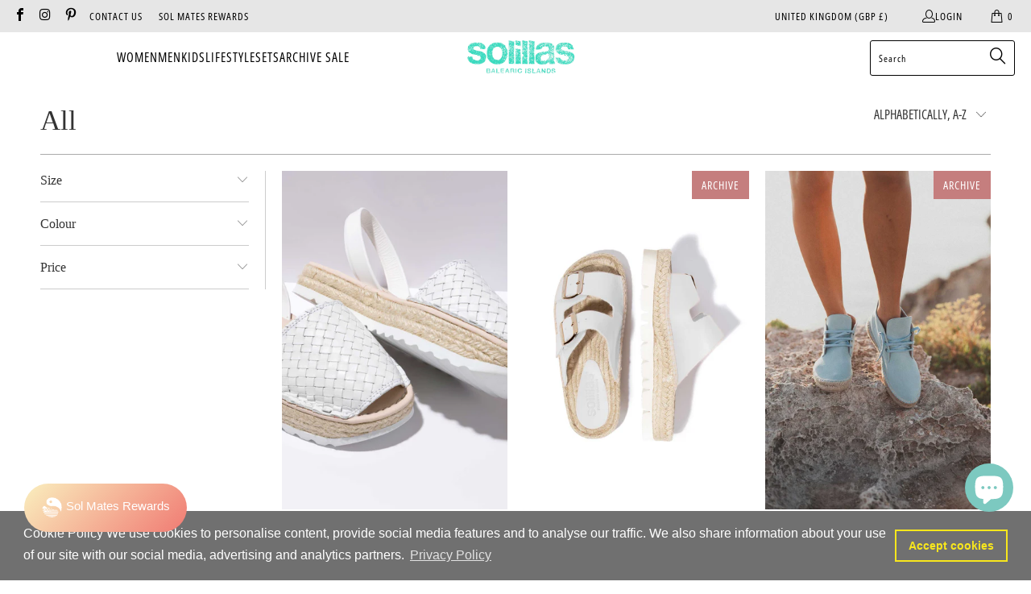

--- FILE ---
content_type: text/html; charset=utf-8
request_url: https://solillas.com/collections/all/size-uk-7
body_size: 93045
content:


 <!DOCTYPE html>
<html class="no-js no-touch" lang="en"> <head>
<!-- Google Tag Manager -->
<script>(function(w,d,s,l,i){w[l]=w[l]||[];w[l].push({'gtm.start':
new Date().getTime(),event:'gtm.js'});var f=d.getElementsByTagName(s)[0],
j=d.createElement(s),dl=l!='dataLayer'?'&l='+l:'';j.async=true;j.src=
'https://www.googletagmanager.com/gtm.js?id='+i+dl;f.parentNode.insertBefore(j,f);
})(window,document,'script','dataLayer','GTM-KTNTZW5');</script>
<!-- End Google Tag Manager --> <meta name="google-site-verification" content="PTS7Islv7B1WBL2sfzwUFZioG8MWhmPYAkxnFHrLXMw" /> <script>
    window.Store = window.Store || {};
    window.Store.id = 1872298020;</script> <meta charset="utf-8"> <meta http-equiv="cleartype" content="on"> <meta name="robots" content="index,follow"> <!-- Mobile Specific Metas --> <meta name="HandheldFriendly" content="True"> <meta name="MobileOptimized" content="320"> <meta name="viewport" content="width=device-width,initial-scale=1"> <meta name="theme-color" content="#ffffff"> <link href="//solillas.com/cdn/shop/t/17/assets/custom.scss.css?v=155991204856071120501715149351" rel="stylesheet" type="text/css" media="all" /> <title>
      All Tagged "size-uk-7" - solillas</title> <!-- Preconnect Domains --> <link rel="preconnect" href="https://fonts.shopifycdn.com" /> <link rel="preconnect" href="https://cdn.shopify.com" /> <link rel="preconnect" href="https://v.shopify.com" /> <link rel="preconnect" href="https://cdn.shopifycloud.com" /> <link rel="preconnect" href="https://monorail-edge.shopifysvc.com"> <!-- fallback for browsers that don't support preconnect --> <link rel="dns-prefetch" href="https://fonts.shopifycdn.com" /> <link rel="dns-prefetch" href="https://cdn.shopify.com" /> <link rel="dns-prefetch" href="https://v.shopify.com" /> <link rel="dns-prefetch" href="https://cdn.shopifycloud.com" /> <link rel="dns-prefetch" href="https://monorail-edge.shopifysvc.com"> <!-- Preload Assets --> <link rel="preload" href="//solillas.com/cdn/shop/t/17/assets/fancybox.css?v=19278034316635137701715149351" as="style"> <link rel="preload" href="//solillas.com/cdn/shop/t/17/assets/styles.css?v=178621691387831150571764327475" as="style"> <link rel="preload" href="//solillas.com/cdn/shop/t/17/assets/jquery.min.js?v=81049236547974671631715149351" as="script"> <link rel="preload" href="//solillas.com/cdn/shop/t/17/assets/vendors.js?v=110606657863731852701715149351" as="script"> <link rel="modulepreload" href="//solillas.com/cdn/shop/t/17/assets/custom-module.js?v=81003774045216792521715150177" as="script"> <link rel="preload" href="//solillas.com/cdn/shop/t/17/assets/sections.js?v=27751760828107922601715149351" as="script"> <link rel="preload" href="//solillas.com/cdn/shop/t/17/assets/utilities.js?v=33121073002011677521717582548" as="script"> <link rel="preload" href="//solillas.com/cdn/shop/t/17/assets/app.js?v=158359464742694423361715149351" as="script"> <!-- Stylesheet for Fancybox library --> <link href="//solillas.com/cdn/shop/t/17/assets/fancybox.css?v=19278034316635137701715149351" rel="stylesheet" type="text/css" media="all" /> <!-- Stylesheets for Turbo --> <link href="//solillas.com/cdn/shop/t/17/assets/styles.css?v=178621691387831150571764327475" rel="stylesheet" type="text/css" media="all" /> <script>
      window.lazySizesConfig = window.lazySizesConfig || {};

      lazySizesConfig.expand = 300;
      lazySizesConfig.loadHidden = false;

      /*! lazysizes - v5.2.2 - bgset plugin */
      !function(e,t){var a=function(){t(e.lazySizes),e.removeEventListener("lazyunveilread",a,!0)};t=t.bind(null,e,e.document),"object"==typeof module&&module.exports?t(require("lazysizes")):"function"==typeof define&&define.amd?define(["lazysizes"],t):e.lazySizes?a():e.addEventListener("lazyunveilread",a,!0)}(window,function(e,z,g){"use strict";var c,y,b,f,i,s,n,v,m;e.addEventListener&&(c=g.cfg,y=/\s+/g,b=/\s*\|\s+|\s+\|\s*/g,f=/^(.+?)(?:\s+\[\s*(.+?)\s*\])(?:\s+\[\s*(.+?)\s*\])?$/,i=/^\s*\(*\s*type\s*:\s*(.+?)\s*\)*\s*$/,s=/\(|\)|'/,n={contain:1,cover:1},v=function(e,t){var a;t&&((a=t.match(i))&&a[1]?e.setAttribute("type",a[1]):e.setAttribute("media",c.customMedia[t]||t))},m=function(e){var t,a,i,r;e.target._lazybgset&&(a=(t=e.target)._lazybgset,(i=t.currentSrc||t.src)&&((r=g.fire(a,"bgsetproxy",{src:i,useSrc:s.test(i)?JSON.stringify(i):i})).defaultPrevented||(a.style.backgroundImage="url("+r.detail.useSrc+")")),t._lazybgsetLoading&&(g.fire(a,"_lazyloaded",{},!1,!0),delete t._lazybgsetLoading))},addEventListener("lazybeforeunveil",function(e){var t,a,i,r,s,n,l,d,o,u;!e.defaultPrevented&&(t=e.target.getAttribute("data-bgset"))&&(o=e.target,(u=z.createElement("img")).alt="",u._lazybgsetLoading=!0,e.detail.firesLoad=!0,a=t,i=o,r=u,s=z.createElement("picture"),n=i.getAttribute(c.sizesAttr),l=i.getAttribute("data-ratio"),d=i.getAttribute("data-optimumx"),i._lazybgset&&i._lazybgset.parentNode==i&&i.removeChild(i._lazybgset),Object.defineProperty(r,"_lazybgset",{value:i,writable:!0}),Object.defineProperty(i,"_lazybgset",{value:s,writable:!0}),a=a.replace(y," ").split(b),s.style.display="none",r.className=c.lazyClass,1!=a.length||n||(n="auto"),a.forEach(function(e){var t,a=z.createElement("source");n&&"auto"!=n&&a.setAttribute("sizes",n),(t=e.match(f))?(a.setAttribute(c.srcsetAttr,t[1]),v(a,t[2]),v(a,t[3])):a.setAttribute(c.srcsetAttr,e),s.appendChild(a)}),n&&(r.setAttribute(c.sizesAttr,n),i.removeAttribute(c.sizesAttr),i.removeAttribute("sizes")),d&&r.setAttribute("data-optimumx",d),l&&r.setAttribute("data-ratio",l),s.appendChild(r),i.appendChild(s),setTimeout(function(){g.loader.unveil(u),g.rAF(function(){g.fire(u,"_lazyloaded",{},!0,!0),u.complete&&m({target:u})})}))}),z.addEventListener("load",m,!0),e.addEventListener("lazybeforesizes",function(e){var t,a,i,r;e.detail.instance==g&&e.target._lazybgset&&e.detail.dataAttr&&(t=e.target._lazybgset,i=t,r=(getComputedStyle(i)||{getPropertyValue:function(){}}).getPropertyValue("background-size"),!n[r]&&n[i.style.backgroundSize]&&(r=i.style.backgroundSize),n[a=r]&&(e.target._lazysizesParentFit=a,g.rAF(function(){e.target.setAttribute("data-parent-fit",a),e.target._lazysizesParentFit&&delete e.target._lazysizesParentFit})))},!0),z.documentElement.addEventListener("lazybeforesizes",function(e){var t,a;!e.defaultPrevented&&e.target._lazybgset&&e.detail.instance==g&&(e.detail.width=(t=e.target._lazybgset,a=g.gW(t,t.parentNode),(!t._lazysizesWidth||a>t._lazysizesWidth)&&(t._lazysizesWidth=a),t._lazysizesWidth))}))});

      /*! lazysizes - v5.2.2 */
      !function(e){var t=function(u,D,f){"use strict";var k,H;if(function(){var e;var t={lazyClass:"lazyload",loadedClass:"lazyloaded",loadingClass:"lazyloading",preloadClass:"lazypreload",errorClass:"lazyerror",autosizesClass:"lazyautosizes",srcAttr:"data-src",srcsetAttr:"data-srcset",sizesAttr:"data-sizes",minSize:40,customMedia:{},init:true,expFactor:1.5,hFac:.8,loadMode:2,loadHidden:true,ricTimeout:0,throttleDelay:125};H=u.lazySizesConfig||u.lazysizesConfig||{};for(e in t){if(!(e in H)){H[e]=t[e]}}}(),!D||!D.getElementsByClassName){return{init:function(){},cfg:H,noSupport:true}}var O=D.documentElement,a=u.HTMLPictureElement,P="addEventListener",$="getAttribute",q=u[P].bind(u),I=u.setTimeout,U=u.requestAnimationFrame||I,l=u.requestIdleCallback,j=/^picture$/i,r=["load","error","lazyincluded","_lazyloaded"],i={},G=Array.prototype.forEach,J=function(e,t){if(!i[t]){i[t]=new RegExp("(\\s|^)"+t+"(\\s|$)")}return i[t].test(e[$]("class")||"")&&i[t]},K=function(e,t){if(!J(e,t)){e.setAttribute("class",(e[$]("class")||"").trim()+" "+t)}},Q=function(e,t){var i;if(i=J(e,t)){e.setAttribute("class",(e[$]("class")||"").replace(i," "))}},V=function(t,i,e){var a=e?P:"removeEventListener";if(e){V(t,i)}r.forEach(function(e){t[a](e,i)})},X=function(e,t,i,a,r){var n=D.createEvent("Event");if(!i){i={}}i.instance=k;n.initEvent(t,!a,!r);n.detail=i;e.dispatchEvent(n);return n},Y=function(e,t){var i;if(!a&&(i=u.picturefill||H.pf)){if(t&&t.src&&!e[$]("srcset")){e.setAttribute("srcset",t.src)}i({reevaluate:true,elements:[e]})}else if(t&&t.src){e.src=t.src}},Z=function(e,t){return(getComputedStyle(e,null)||{})[t]},s=function(e,t,i){i=i||e.offsetWidth;while(i<H.minSize&&t&&!e._lazysizesWidth){i=t.offsetWidth;t=t.parentNode}return i},ee=function(){var i,a;var t=[];var r=[];var n=t;var s=function(){var e=n;n=t.length?r:t;i=true;a=false;while(e.length){e.shift()()}i=false};var e=function(e,t){if(i&&!t){e.apply(this,arguments)}else{n.push(e);if(!a){a=true;(D.hidden?I:U)(s)}}};e._lsFlush=s;return e}(),te=function(i,e){return e?function(){ee(i)}:function(){var e=this;var t=arguments;ee(function(){i.apply(e,t)})}},ie=function(e){var i;var a=0;var r=H.throttleDelay;var n=H.ricTimeout;var t=function(){i=false;a=f.now();e()};var s=l&&n>49?function(){l(t,{timeout:n});if(n!==H.ricTimeout){n=H.ricTimeout}}:te(function(){I(t)},true);return function(e){var t;if(e=e===true){n=33}if(i){return}i=true;t=r-(f.now()-a);if(t<0){t=0}if(e||t<9){s()}else{I(s,t)}}},ae=function(e){var t,i;var a=99;var r=function(){t=null;e()};var n=function(){var e=f.now()-i;if(e<a){I(n,a-e)}else{(l||r)(r)}};return function(){i=f.now();if(!t){t=I(n,a)}}},e=function(){var v,m,c,h,e;var y,z,g,p,C,b,A;var n=/^img$/i;var d=/^iframe$/i;var E="onscroll"in u&&!/(gle|ing)bot/.test(navigator.userAgent);var _=0;var w=0;var N=0;var M=-1;var x=function(e){N--;if(!e||N<0||!e.target){N=0}};var W=function(e){if(A==null){A=Z(D.body,"visibility")=="hidden"}return A||!(Z(e.parentNode,"visibility")=="hidden"&&Z(e,"visibility")=="hidden")};var S=function(e,t){var i;var a=e;var r=W(e);g-=t;b+=t;p-=t;C+=t;while(r&&(a=a.offsetParent)&&a!=D.body&&a!=O){r=(Z(a,"opacity")||1)>0;if(r&&Z(a,"overflow")!="visible"){i=a.getBoundingClientRect();r=C>i.left&&p<i.right&&b>i.top-1&&g<i.bottom+1}}return r};var t=function(){var e,t,i,a,r,n,s,l,o,u,f,c;var d=k.elements;if((h=H.loadMode)&&N<8&&(e=d.length)){t=0;M++;for(;t<e;t++){if(!d[t]||d[t]._lazyRace){continue}if(!E||k.prematureUnveil&&k.prematureUnveil(d[t])){R(d[t]);continue}if(!(l=d[t][$]("data-expand"))||!(n=l*1)){n=w}if(!u){u=!H.expand||H.expand<1?O.clientHeight>500&&O.clientWidth>500?500:370:H.expand;k._defEx=u;f=u*H.expFactor;c=H.hFac;A=null;if(w<f&&N<1&&M>2&&h>2&&!D.hidden){w=f;M=0}else if(h>1&&M>1&&N<6){w=u}else{w=_}}if(o!==n){y=innerWidth+n*c;z=innerHeight+n;s=n*-1;o=n}i=d[t].getBoundingClientRect();if((b=i.bottom)>=s&&(g=i.top)<=z&&(C=i.right)>=s*c&&(p=i.left)<=y&&(b||C||p||g)&&(H.loadHidden||W(d[t]))&&(m&&N<3&&!l&&(h<3||M<4)||S(d[t],n))){R(d[t]);r=true;if(N>9){break}}else if(!r&&m&&!a&&N<4&&M<4&&h>2&&(v[0]||H.preloadAfterLoad)&&(v[0]||!l&&(b||C||p||g||d[t][$](H.sizesAttr)!="auto"))){a=v[0]||d[t]}}if(a&&!r){R(a)}}};var i=ie(t);var B=function(e){var t=e.target;if(t._lazyCache){delete t._lazyCache;return}x(e);K(t,H.loadedClass);Q(t,H.loadingClass);V(t,L);X(t,"lazyloaded")};var a=te(B);var L=function(e){a({target:e.target})};var T=function(t,i){try{t.contentWindow.location.replace(i)}catch(e){t.src=i}};var F=function(e){var t;var i=e[$](H.srcsetAttr);if(t=H.customMedia[e[$]("data-media")||e[$]("media")]){e.setAttribute("media",t)}if(i){e.setAttribute("srcset",i)}};var s=te(function(t,e,i,a,r){var n,s,l,o,u,f;if(!(u=X(t,"lazybeforeunveil",e)).defaultPrevented){if(a){if(i){K(t,H.autosizesClass)}else{t.setAttribute("sizes",a)}}s=t[$](H.srcsetAttr);n=t[$](H.srcAttr);if(r){l=t.parentNode;o=l&&j.test(l.nodeName||"")}f=e.firesLoad||"src"in t&&(s||n||o);u={target:t};K(t,H.loadingClass);if(f){clearTimeout(c);c=I(x,2500);V(t,L,true)}if(o){G.call(l.getElementsByTagName("source"),F)}if(s){t.setAttribute("srcset",s)}else if(n&&!o){if(d.test(t.nodeName)){T(t,n)}else{t.src=n}}if(r&&(s||o)){Y(t,{src:n})}}if(t._lazyRace){delete t._lazyRace}Q(t,H.lazyClass);ee(function(){var e=t.complete&&t.naturalWidth>1;if(!f||e){if(e){K(t,"ls-is-cached")}B(u);t._lazyCache=true;I(function(){if("_lazyCache"in t){delete t._lazyCache}},9)}if(t.loading=="lazy"){N--}},true)});var R=function(e){if(e._lazyRace){return}var t;var i=n.test(e.nodeName);var a=i&&(e[$](H.sizesAttr)||e[$]("sizes"));var r=a=="auto";if((r||!m)&&i&&(e[$]("src")||e.srcset)&&!e.complete&&!J(e,H.errorClass)&&J(e,H.lazyClass)){return}t=X(e,"lazyunveilread").detail;if(r){re.updateElem(e,true,e.offsetWidth)}e._lazyRace=true;N++;s(e,t,r,a,i)};var r=ae(function(){H.loadMode=3;i()});var l=function(){if(H.loadMode==3){H.loadMode=2}r()};var o=function(){if(m){return}if(f.now()-e<999){I(o,999);return}m=true;H.loadMode=3;i();q("scroll",l,true)};return{_:function(){e=f.now();k.elements=D.getElementsByClassName(H.lazyClass);v=D.getElementsByClassName(H.lazyClass+" "+H.preloadClass);q("scroll",i,true);q("resize",i,true);q("pageshow",function(e){if(e.persisted){var t=D.querySelectorAll("."+H.loadingClass);if(t.length&&t.forEach){U(function(){t.forEach(function(e){if(e.complete){R(e)}})})}}});if(u.MutationObserver){new MutationObserver(i).observe(O,{childList:true,subtree:true,attributes:true})}else{O[P]("DOMNodeInserted",i,true);O[P]("DOMAttrModified",i,true);setInterval(i,999)}q("hashchange",i,true);["focus","mouseover","click","load","transitionend","animationend"].forEach(function(e){D[P](e,i,true)});if(/d$|^c/.test(D.readyState)){o()}else{q("load",o);D[P]("DOMContentLoaded",i);I(o,2e4)}if(k.elements.length){t();ee._lsFlush()}else{i()}},checkElems:i,unveil:R,_aLSL:l}}(),re=function(){var i;var n=te(function(e,t,i,a){var r,n,s;e._lazysizesWidth=a;a+="px";e.setAttribute("sizes",a);if(j.test(t.nodeName||"")){r=t.getElementsByTagName("source");for(n=0,s=r.length;n<s;n++){r[n].setAttribute("sizes",a)}}if(!i.detail.dataAttr){Y(e,i.detail)}});var a=function(e,t,i){var a;var r=e.parentNode;if(r){i=s(e,r,i);a=X(e,"lazybeforesizes",{width:i,dataAttr:!!t});if(!a.defaultPrevented){i=a.detail.width;if(i&&i!==e._lazysizesWidth){n(e,r,a,i)}}}};var e=function(){var e;var t=i.length;if(t){e=0;for(;e<t;e++){a(i[e])}}};var t=ae(e);return{_:function(){i=D.getElementsByClassName(H.autosizesClass);q("resize",t)},checkElems:t,updateElem:a}}(),t=function(){if(!t.i&&D.getElementsByClassName){t.i=true;re._();e._()}};return I(function(){H.init&&t()}),k={cfg:H,autoSizer:re,loader:e,init:t,uP:Y,aC:K,rC:Q,hC:J,fire:X,gW:s,rAF:ee}}(e,e.document,Date);e.lazySizes=t,"object"==typeof module&&module.exports&&(module.exports=t)}("undefined"!=typeof window?window:{});</script> <!-- Icons --> <link rel="shortcut icon" type="image/x-icon" href="//solillas.com/cdn/shop/files/Solillas-Favicon_180x180.jpg?v=1614276721"> <link rel="apple-touch-icon" href="//solillas.com/cdn/shop/files/Solillas-Favicon_180x180.jpg?v=1614276721"/> <link rel="apple-touch-icon" sizes="57x57" href="//solillas.com/cdn/shop/files/Solillas-Favicon_57x57.jpg?v=1614276721"/> <link rel="apple-touch-icon" sizes="60x60" href="//solillas.com/cdn/shop/files/Solillas-Favicon_60x60.jpg?v=1614276721"/> <link rel="apple-touch-icon" sizes="72x72" href="//solillas.com/cdn/shop/files/Solillas-Favicon_72x72.jpg?v=1614276721"/> <link rel="apple-touch-icon" sizes="76x76" href="//solillas.com/cdn/shop/files/Solillas-Favicon_76x76.jpg?v=1614276721"/> <link rel="apple-touch-icon" sizes="114x114" href="//solillas.com/cdn/shop/files/Solillas-Favicon_114x114.jpg?v=1614276721"/> <link rel="apple-touch-icon" sizes="180x180" href="//solillas.com/cdn/shop/files/Solillas-Favicon_180x180.jpg?v=1614276721"/> <link rel="apple-touch-icon" sizes="228x228" href="//solillas.com/cdn/shop/files/Solillas-Favicon_228x228.jpg?v=1614276721"/> <link rel="canonical" href="https://solillas.com/collections/all/size-uk-7"/> <script src="//solillas.com/cdn/shop/t/17/assets/jquery.min.js?v=81049236547974671631715149351" defer></script> <script src="//solillas.com/cdn/shop/t/17/assets/currencies.js?v=104585741455031924401715149351" defer></script> <script>
      window.PXUTheme = window.PXUTheme || {};
      window.PXUTheme.version = '8.2.1';
      window.PXUTheme.name = 'Turbo';</script>
    


    
<template id="price-ui"><span class="price " data-price></span><span class="compare-at-price" data-compare-at-price></span><span class="unit-pricing" data-unit-pricing></span></template> <template id="price-ui-badge"><div class="price-ui-badge__sticker price-ui-badge__sticker--"> <span class="price-ui-badge__sticker-text" data-badge></span></div></template> <template id="price-ui__price"><span class="money" data-price></span></template> <template id="price-ui__price-range"><span class="price-min" data-price-min><span class="money" data-price></span></span> - <span class="price-max" data-price-max><span class="money" data-price></span></span></template> <template id="price-ui__unit-pricing"><span class="unit-quantity" data-unit-quantity></span> | <span class="unit-price" data-unit-price><span class="money" data-price></span></span> / <span class="unit-measurement" data-unit-measurement></span></template> <template id="price-ui-badge__percent-savings-range">Save up to <span data-price-percent></span>%</template> <template id="price-ui-badge__percent-savings">Save <span data-price-percent></span>%</template> <template id="price-ui-badge__price-savings-range">Save up to <span class="money" data-price></span></template> <template id="price-ui-badge__price-savings">Save <span class="money" data-price></span></template> <template id="price-ui-badge__on-sale">Archive</template> <template id="price-ui-badge__sold-out">Sold out</template> <template id="price-ui-badge__in-stock">In stock</template> <script>
      
window.PXUTheme = window.PXUTheme || {};


window.PXUTheme.theme_settings = {};
window.PXUTheme.currency = {};
window.PXUTheme.routes = window.PXUTheme.routes || {};


window.PXUTheme.theme_settings.display_tos_checkbox = false;
window.PXUTheme.theme_settings.go_to_checkout = false;
window.PXUTheme.theme_settings.cart_action = "ajax";
window.PXUTheme.theme_settings.cart_shipping_calculator = false;


window.PXUTheme.theme_settings.collection_swatches = false;
window.PXUTheme.theme_settings.collection_secondary_image = true;


window.PXUTheme.currency.show_multiple_currencies = false;
window.PXUTheme.currency.shop_currency = "GBP";
window.PXUTheme.currency.default_currency = "USD";
window.PXUTheme.currency.display_format = "money_format";
window.PXUTheme.currency.money_format = "£{{amount}}";
window.PXUTheme.currency.money_format_no_currency = "£{{amount}}";
window.PXUTheme.currency.money_format_currency = "£{{amount}} GBP";
window.PXUTheme.currency.native_multi_currency = true;
window.PXUTheme.currency.iso_code = "GBP";
window.PXUTheme.currency.symbol = "£";


window.PXUTheme.theme_settings.display_inventory_left = true;
window.PXUTheme.theme_settings.inventory_threshold = 1;
window.PXUTheme.theme_settings.limit_quantity = false;


window.PXUTheme.theme_settings.menu_position = "inline";


window.PXUTheme.theme_settings.newsletter_popup = false;
window.PXUTheme.theme_settings.newsletter_popup_days = "2";
window.PXUTheme.theme_settings.newsletter_popup_mobile = false;
window.PXUTheme.theme_settings.newsletter_popup_seconds = 120;


window.PXUTheme.theme_settings.pagination_type = "basic_pagination";


window.PXUTheme.theme_settings.enable_shopify_collection_badges = true;
window.PXUTheme.theme_settings.quick_shop_thumbnail_position = "bottom-thumbnails";
window.PXUTheme.theme_settings.product_form_style = "radio";
window.PXUTheme.theme_settings.sale_banner_enabled = true;
window.PXUTheme.theme_settings.display_savings = false;
window.PXUTheme.theme_settings.display_sold_out_price = false;
window.PXUTheme.theme_settings.free_text = "Price TBD";
window.PXUTheme.theme_settings.video_looping = null;
window.PXUTheme.theme_settings.quick_shop_style = "popup";
window.PXUTheme.theme_settings.hover_enabled = false;


window.PXUTheme.routes.cart_url = "/cart";
window.PXUTheme.routes.root_url = "/";
window.PXUTheme.routes.search_url = "/search";
window.PXUTheme.routes.all_products_collection_url = "/collections/all";
window.PXUTheme.routes.product_recommendations_url = "/recommendations/products";


window.PXUTheme.theme_settings.image_loading_style = "appear";


window.PXUTheme.theme_settings.search_option = "products";
window.PXUTheme.theme_settings.search_items_to_display = 5;
window.PXUTheme.theme_settings.enable_autocomplete = true;


window.PXUTheme.theme_settings.page_dots_enabled = false;
window.PXUTheme.theme_settings.slideshow_arrow_size = "light";


window.PXUTheme.theme_settings.quick_shop_enabled = true;


window.PXUTheme.translation = {};


window.PXUTheme.translation.agree_to_terms_warning = "You must agree with the terms and conditions to checkout.";
window.PXUTheme.translation.one_item_left = "left, grab it now!";
window.PXUTheme.translation.items_left_text = "items left";
window.PXUTheme.translation.cart_savings_text = "Total Savings";
window.PXUTheme.translation.cart_discount_text = "Discount";
window.PXUTheme.translation.cart_subtotal_text = "Subtotal";
window.PXUTheme.translation.cart_remove_text = "Remove";
window.PXUTheme.translation.cart_free_text = "Free";


window.PXUTheme.translation.newsletter_success_text = "Thank you for joining our mailing list!";


window.PXUTheme.translation.notify_email = "Enter your email address...";
window.PXUTheme.translation.notify_email_value = "Translation missing: en.contact.fields.email";
window.PXUTheme.translation.notify_email_send = "Send";
window.PXUTheme.translation.notify_message_first = "Please notify me when ";
window.PXUTheme.translation.notify_message_last = " becomes available - ";
window.PXUTheme.translation.notify_success_text = "Thanks! We will notify you when this product becomes available!";


window.PXUTheme.translation.add_to_cart = "Add to Cart";
window.PXUTheme.translation.coming_soon_text = "Coming Soon";
window.PXUTheme.translation.sold_out_text = "Sold Out";
window.PXUTheme.translation.sale_text = "Sale";
window.PXUTheme.translation.savings_text = "You Save";
window.PXUTheme.translation.from_text = "from";
window.PXUTheme.translation.new_text = "New";
window.PXUTheme.translation.pre_order_text = "Pre-Order";
window.PXUTheme.translation.unavailable_text = "Unavailable";


window.PXUTheme.translation.all_results = "View all results";
window.PXUTheme.translation.no_results = "Sorry, no results!";


window.PXUTheme.media_queries = {};
window.PXUTheme.media_queries.small = window.matchMedia( "(max-width: 480px)" );
window.PXUTheme.media_queries.medium = window.matchMedia( "(max-width: 798px)" );
window.PXUTheme.media_queries.large = window.matchMedia( "(min-width: 799px)" );
window.PXUTheme.media_queries.larger = window.matchMedia( "(min-width: 960px)" );
window.PXUTheme.media_queries.xlarge = window.matchMedia( "(min-width: 1200px)" );
window.PXUTheme.media_queries.ie10 = window.matchMedia( "all and (-ms-high-contrast: none), (-ms-high-contrast: active)" );
window.PXUTheme.media_queries.tablet = window.matchMedia( "only screen and (min-width: 799px) and (max-width: 1024px)" );
window.PXUTheme.media_queries.mobile_and_tablet = window.matchMedia( "(max-width: 1024px)" );</script> <script src="//solillas.com/cdn/shop/t/17/assets/vendors.js?v=110606657863731852701715149351" defer></script> <script type="module" src="//solillas.com/cdn/shop/t/17/assets/custom-module.js?v=81003774045216792521715150177"></script> <script src="//solillas.com/cdn/shop/t/17/assets/sections.js?v=27751760828107922601715149351" defer></script> <script src="//solillas.com/cdn/shop/t/17/assets/utilities.js?v=33121073002011677521717582548" defer></script> <script src="//solillas.com/cdn/shop/t/17/assets/app.js?v=158359464742694423361715149351" defer></script> <script src="//solillas.com/cdn/shop/t/17/assets/instantclick.min.js?v=20092422000980684151715149351" data-no-instant defer></script> <script data-no-instant>
        window.addEventListener('DOMContentLoaded', function() {

          function inIframe() {
            try {
              return window.self !== window.top;
            } catch (e) {
              return true;
            }
          }

          if (!inIframe()){
            InstantClick.on('change', function() {

              $('head script[src*="shopify"]').each(function() {
                var script = document.createElement('script');
                script.type = 'text/javascript';
                script.src = $(this).attr('src');

                $('body').append(script);
              });

              $('body').removeClass('fancybox-active');
              $.fancybox.destroy();

              InstantClick.init();

            });
          }
        });</script> <script></script> <!-- pxu-sections-js start DO NOT EDIT --><script src="//solillas.com/cdn/shop/t/17/assets/pxu-sections.js?v=78992380889438172771746187477" defer></script><!-- DO NOT EDIT pxu-sections-js end-->
<script>window.performance && window.performance.mark && window.performance.mark('shopify.content_for_header.start');</script><meta name="facebook-domain-verification" content="il48ocuuitxsamkbi6l9e586wd0fjb">
<meta id="shopify-digital-wallet" name="shopify-digital-wallet" content="/1872298020/digital_wallets/dialog">
<meta name="shopify-checkout-api-token" content="86f6826516e082647eecf7ff647a7d72">
<meta id="in-context-paypal-metadata" data-shop-id="1872298020" data-venmo-supported="false" data-environment="production" data-locale="en_US" data-paypal-v4="true" data-currency="GBP">
<link rel="alternate" type="application/atom+xml" title="Feed" href="/collections/all/size-uk-7.atom" />
<link rel="next" href="/collections/all/size-uk-7?page=2">
<link rel="alternate" type="application/json+oembed" href="https://solillas.com/collections/all/size-uk-7.oembed">
<script async="async" src="/checkouts/internal/preloads.js?locale=en-GB"></script>
<link rel="preconnect" href="https://shop.app" crossorigin="anonymous">
<script async="async" src="https://shop.app/checkouts/internal/preloads.js?locale=en-GB&shop_id=1872298020" crossorigin="anonymous"></script>
<script id="apple-pay-shop-capabilities" type="application/json">{"shopId":1872298020,"countryCode":"GB","currencyCode":"GBP","merchantCapabilities":["supports3DS"],"merchantId":"gid:\/\/shopify\/Shop\/1872298020","merchantName":"solillas","requiredBillingContactFields":["postalAddress","email","phone"],"requiredShippingContactFields":["postalAddress","email","phone"],"shippingType":"shipping","supportedNetworks":["visa","maestro","masterCard","amex","discover","elo"],"total":{"type":"pending","label":"solillas","amount":"1.00"},"shopifyPaymentsEnabled":true,"supportsSubscriptions":true}</script>
<script id="shopify-features" type="application/json">{"accessToken":"86f6826516e082647eecf7ff647a7d72","betas":["rich-media-storefront-analytics"],"domain":"solillas.com","predictiveSearch":true,"shopId":1872298020,"locale":"en"}</script>
<script>var Shopify = Shopify || {};
Shopify.shop = "solillas.myshopify.com";
Shopify.locale = "en";
Shopify.currency = {"active":"GBP","rate":"1.0"};
Shopify.country = "GB";
Shopify.theme = {"name":"Turbo - new homepage_9C_08-05-2024","id":142171177175,"schema_name":"Turbo","schema_version":"8.2.1","theme_store_id":null,"role":"main"};
Shopify.theme.handle = "null";
Shopify.theme.style = {"id":null,"handle":null};
Shopify.cdnHost = "solillas.com/cdn";
Shopify.routes = Shopify.routes || {};
Shopify.routes.root = "/";</script>
<script type="module">!function(o){(o.Shopify=o.Shopify||{}).modules=!0}(window);</script>
<script>!function(o){function n(){var o=[];function n(){o.push(Array.prototype.slice.apply(arguments))}return n.q=o,n}var t=o.Shopify=o.Shopify||{};t.loadFeatures=n(),t.autoloadFeatures=n()}(window);</script>
<script>
  window.ShopifyPay = window.ShopifyPay || {};
  window.ShopifyPay.apiHost = "shop.app\/pay";
  window.ShopifyPay.redirectState = null;
</script>
<script id="shop-js-analytics" type="application/json">{"pageType":"collection"}</script>
<script defer="defer" async type="module" src="//solillas.com/cdn/shopifycloud/shop-js/modules/v2/client.init-shop-cart-sync_BT-GjEfc.en.esm.js"></script>
<script defer="defer" async type="module" src="//solillas.com/cdn/shopifycloud/shop-js/modules/v2/chunk.common_D58fp_Oc.esm.js"></script>
<script defer="defer" async type="module" src="//solillas.com/cdn/shopifycloud/shop-js/modules/v2/chunk.modal_xMitdFEc.esm.js"></script>
<script type="module">
  await import("//solillas.com/cdn/shopifycloud/shop-js/modules/v2/client.init-shop-cart-sync_BT-GjEfc.en.esm.js");
await import("//solillas.com/cdn/shopifycloud/shop-js/modules/v2/chunk.common_D58fp_Oc.esm.js");
await import("//solillas.com/cdn/shopifycloud/shop-js/modules/v2/chunk.modal_xMitdFEc.esm.js");

  window.Shopify.SignInWithShop?.initShopCartSync?.({"fedCMEnabled":true,"windoidEnabled":true});

</script>
<script>
  window.Shopify = window.Shopify || {};
  if (!window.Shopify.featureAssets) window.Shopify.featureAssets = {};
  window.Shopify.featureAssets['shop-js'] = {"shop-cart-sync":["modules/v2/client.shop-cart-sync_DZOKe7Ll.en.esm.js","modules/v2/chunk.common_D58fp_Oc.esm.js","modules/v2/chunk.modal_xMitdFEc.esm.js"],"init-fed-cm":["modules/v2/client.init-fed-cm_B6oLuCjv.en.esm.js","modules/v2/chunk.common_D58fp_Oc.esm.js","modules/v2/chunk.modal_xMitdFEc.esm.js"],"shop-cash-offers":["modules/v2/client.shop-cash-offers_D2sdYoxE.en.esm.js","modules/v2/chunk.common_D58fp_Oc.esm.js","modules/v2/chunk.modal_xMitdFEc.esm.js"],"shop-login-button":["modules/v2/client.shop-login-button_QeVjl5Y3.en.esm.js","modules/v2/chunk.common_D58fp_Oc.esm.js","modules/v2/chunk.modal_xMitdFEc.esm.js"],"pay-button":["modules/v2/client.pay-button_DXTOsIq6.en.esm.js","modules/v2/chunk.common_D58fp_Oc.esm.js","modules/v2/chunk.modal_xMitdFEc.esm.js"],"shop-button":["modules/v2/client.shop-button_DQZHx9pm.en.esm.js","modules/v2/chunk.common_D58fp_Oc.esm.js","modules/v2/chunk.modal_xMitdFEc.esm.js"],"avatar":["modules/v2/client.avatar_BTnouDA3.en.esm.js"],"init-windoid":["modules/v2/client.init-windoid_CR1B-cfM.en.esm.js","modules/v2/chunk.common_D58fp_Oc.esm.js","modules/v2/chunk.modal_xMitdFEc.esm.js"],"init-shop-for-new-customer-accounts":["modules/v2/client.init-shop-for-new-customer-accounts_C_vY_xzh.en.esm.js","modules/v2/client.shop-login-button_QeVjl5Y3.en.esm.js","modules/v2/chunk.common_D58fp_Oc.esm.js","modules/v2/chunk.modal_xMitdFEc.esm.js"],"init-shop-email-lookup-coordinator":["modules/v2/client.init-shop-email-lookup-coordinator_BI7n9ZSv.en.esm.js","modules/v2/chunk.common_D58fp_Oc.esm.js","modules/v2/chunk.modal_xMitdFEc.esm.js"],"init-shop-cart-sync":["modules/v2/client.init-shop-cart-sync_BT-GjEfc.en.esm.js","modules/v2/chunk.common_D58fp_Oc.esm.js","modules/v2/chunk.modal_xMitdFEc.esm.js"],"shop-toast-manager":["modules/v2/client.shop-toast-manager_DiYdP3xc.en.esm.js","modules/v2/chunk.common_D58fp_Oc.esm.js","modules/v2/chunk.modal_xMitdFEc.esm.js"],"init-customer-accounts":["modules/v2/client.init-customer-accounts_D9ZNqS-Q.en.esm.js","modules/v2/client.shop-login-button_QeVjl5Y3.en.esm.js","modules/v2/chunk.common_D58fp_Oc.esm.js","modules/v2/chunk.modal_xMitdFEc.esm.js"],"init-customer-accounts-sign-up":["modules/v2/client.init-customer-accounts-sign-up_iGw4briv.en.esm.js","modules/v2/client.shop-login-button_QeVjl5Y3.en.esm.js","modules/v2/chunk.common_D58fp_Oc.esm.js","modules/v2/chunk.modal_xMitdFEc.esm.js"],"shop-follow-button":["modules/v2/client.shop-follow-button_CqMgW2wH.en.esm.js","modules/v2/chunk.common_D58fp_Oc.esm.js","modules/v2/chunk.modal_xMitdFEc.esm.js"],"checkout-modal":["modules/v2/client.checkout-modal_xHeaAweL.en.esm.js","modules/v2/chunk.common_D58fp_Oc.esm.js","modules/v2/chunk.modal_xMitdFEc.esm.js"],"shop-login":["modules/v2/client.shop-login_D91U-Q7h.en.esm.js","modules/v2/chunk.common_D58fp_Oc.esm.js","modules/v2/chunk.modal_xMitdFEc.esm.js"],"lead-capture":["modules/v2/client.lead-capture_BJmE1dJe.en.esm.js","modules/v2/chunk.common_D58fp_Oc.esm.js","modules/v2/chunk.modal_xMitdFEc.esm.js"],"payment-terms":["modules/v2/client.payment-terms_Ci9AEqFq.en.esm.js","modules/v2/chunk.common_D58fp_Oc.esm.js","modules/v2/chunk.modal_xMitdFEc.esm.js"]};
</script>
<script>(function() {
  var isLoaded = false;
  function asyncLoad() {
    if (isLoaded) return;
    isLoaded = true;
    var urls = ["https:\/\/cdn.shopify.com\/s\/files\/1\/0018\/7229\/8020\/t\/14\/assets\/booster_eu_cookie_1872298020.js?v=1690219120\u0026shop=solillas.myshopify.com","https:\/\/spcdn.incartupsell.com\/dbajh-ECxywtpWyxJThdrnD8Aa.js?shop=solillas.myshopify.com","https:\/\/crossborder-integration.global-e.com\/resources\/js\/app?shop=solillas.myshopify.com","\/\/cdn.shopify.com\/proxy\/5f7ef11aa4fca079cea79c03f3ed110af9308d015aa9eb607fcf4ce92f224707\/web.global-e.com\/merchant\/storefrontattributes?merchantid=60000018\u0026shop=solillas.myshopify.com\u0026sp-cache-control=cHVibGljLCBtYXgtYWdlPTkwMA","https:\/\/cdn.hextom.com\/js\/freeshippingbar.js?shop=solillas.myshopify.com","https:\/\/omnisnippet1.com\/platforms\/shopify.js?source=scriptTag\u0026v=2025-05-15T12\u0026shop=solillas.myshopify.com"];
    for (var i = 0; i <urls.length; i++) {
      var s = document.createElement('script');
      s.type = 'text/javascript';
      s.async = true;
      s.src = urls[i];
      var x = document.getElementsByTagName('script')[0];
      x.parentNode.insertBefore(s, x);
    }
  };
  if(window.attachEvent) {
    window.attachEvent('onload', asyncLoad);
  } else {
    window.addEventListener('load', asyncLoad, false);
  }
})();</script>
<script id="__st">var __st={"a":1872298020,"offset":0,"reqid":"14bde146-fc94-4628-a4e1-8a96154fa214-1769233806","pageurl":"solillas.com\/collections\/all\/size-uk-7","u":"1f8453c38c34","p":"collection","rtyp":"collection","rid":35367288868};</script>
<script>window.ShopifyPaypalV4VisibilityTracking = true;</script>
<script id="captcha-bootstrap">!function(){'use strict';const t='contact',e='account',n='new_comment',o=[[t,t],['blogs',n],['comments',n],[t,'customer']],c=[[e,'customer_login'],[e,'guest_login'],[e,'recover_customer_password'],[e,'create_customer']],r=t=>t.map((([t,e])=>`form[action*='/${t}']:not([data-nocaptcha='true']) input[name='form_type'][value='${e}']`)).join(','),a=t=>()=>t?[...document.querySelectorAll(t)].map((t=>t.form)):[];function s(){const t=[...o],e=r(t);return a(e)}const i='password',u='form_key',d=['recaptcha-v3-token','g-recaptcha-response','h-captcha-response',i],f=()=>{try{return window.sessionStorage}catch{return}},m='__shopify_v',_=t=>t.elements[u];function p(t,e,n=!1){try{const o=window.sessionStorage,c=JSON.parse(o.getItem(e)),{data:r}=function(t){const{data:e,action:n}=t;return t[m]||n?{data:e,action:n}:{data:t,action:n}}(c);for(const[e,n]of Object.entries(r))t.elements[e]&&(t.elements[e].value=n);n&&o.removeItem(e)}catch(o){console.error('form repopulation failed',{error:o})}}const l='form_type',E='cptcha';function T(t){t.dataset[E]=!0}const w=window,h=w.document,L='Shopify',v='ce_forms',y='captcha';let A=!1;((t,e)=>{const n=(g='f06e6c50-85a8-45c8-87d0-21a2b65856fe',I='https://cdn.shopify.com/shopifycloud/storefront-forms-hcaptcha/ce_storefront_forms_captcha_hcaptcha.v1.5.2.iife.js',D={infoText:'Protected by hCaptcha',privacyText:'Privacy',termsText:'Terms'},(t,e,n)=>{const o=w[L][v],c=o.bindForm;if(c)return c(t,g,e,D).then(n);var r;o.q.push([[t,g,e,D],n]),r=I,A||(h.body.append(Object.assign(h.createElement('script'),{id:'captcha-provider',async:!0,src:r})),A=!0)});var g,I,D;w[L]=w[L]||{},w[L][v]=w[L][v]||{},w[L][v].q=[],w[L][y]=w[L][y]||{},w[L][y].protect=function(t,e){n(t,void 0,e),T(t)},Object.freeze(w[L][y]),function(t,e,n,w,h,L){const[v,y,A,g]=function(t,e,n){const i=e?o:[],u=t?c:[],d=[...i,...u],f=r(d),m=r(i),_=r(d.filter((([t,e])=>n.includes(e))));return[a(f),a(m),a(_),s()]}(w,h,L),I=t=>{const e=t.target;return e instanceof HTMLFormElement?e:e&&e.form},D=t=>v().includes(t);t.addEventListener('submit',(t=>{const e=I(t);if(!e)return;const n=D(e)&&!e.dataset.hcaptchaBound&&!e.dataset.recaptchaBound,o=_(e),c=g().includes(e)&&(!o||!o.value);(n||c)&&t.preventDefault(),c&&!n&&(function(t){try{if(!f())return;!function(t){const e=f();if(!e)return;const n=_(t);if(!n)return;const o=n.value;o&&e.removeItem(o)}(t);const e=Array.from(Array(32),(()=>Math.random().toString(36)[2])).join('');!function(t,e){_(t)||t.append(Object.assign(document.createElement('input'),{type:'hidden',name:u})),t.elements[u].value=e}(t,e),function(t,e){const n=f();if(!n)return;const o=[...t.querySelectorAll(`input[type='${i}']`)].map((({name:t})=>t)),c=[...d,...o],r={};for(const[a,s]of new FormData(t).entries())c.includes(a)||(r[a]=s);n.setItem(e,JSON.stringify({[m]:1,action:t.action,data:r}))}(t,e)}catch(e){console.error('failed to persist form',e)}}(e),e.submit())}));const S=(t,e)=>{t&&!t.dataset[E]&&(n(t,e.some((e=>e===t))),T(t))};for(const o of['focusin','change'])t.addEventListener(o,(t=>{const e=I(t);D(e)&&S(e,y())}));const B=e.get('form_key'),M=e.get(l),P=B&&M;t.addEventListener('DOMContentLoaded',(()=>{const t=y();if(P)for(const e of t)e.elements[l].value===M&&p(e,B);[...new Set([...A(),...v().filter((t=>'true'===t.dataset.shopifyCaptcha))])].forEach((e=>S(e,t)))}))}(h,new URLSearchParams(w.location.search),n,t,e,['guest_login'])})(!0,!0)}();</script>
<script integrity="sha256-4kQ18oKyAcykRKYeNunJcIwy7WH5gtpwJnB7kiuLZ1E=" data-source-attribution="shopify.loadfeatures" defer="defer" src="//solillas.com/cdn/shopifycloud/storefront/assets/storefront/load_feature-a0a9edcb.js" crossorigin="anonymous"></script>
<script crossorigin="anonymous" defer="defer" src="//solillas.com/cdn/shopifycloud/storefront/assets/shopify_pay/storefront-65b4c6d7.js?v=20250812"></script>
<script data-source-attribution="shopify.dynamic_checkout.dynamic.init">var Shopify=Shopify||{};Shopify.PaymentButton=Shopify.PaymentButton||{isStorefrontPortableWallets:!0,init:function(){window.Shopify.PaymentButton.init=function(){};var t=document.createElement("script");t.src="https://solillas.com/cdn/shopifycloud/portable-wallets/latest/portable-wallets.en.js",t.type="module",document.head.appendChild(t)}};
</script>
<script data-source-attribution="shopify.dynamic_checkout.buyer_consent">
  function portableWalletsHideBuyerConsent(e){var t=document.getElementById("shopify-buyer-consent"),n=document.getElementById("shopify-subscription-policy-button");t&&n&&(t.classList.add("hidden"),t.setAttribute("aria-hidden","true"),n.removeEventListener("click",e))}function portableWalletsShowBuyerConsent(e){var t=document.getElementById("shopify-buyer-consent"),n=document.getElementById("shopify-subscription-policy-button");t&&n&&(t.classList.remove("hidden"),t.removeAttribute("aria-hidden"),n.addEventListener("click",e))}window.Shopify?.PaymentButton&&(window.Shopify.PaymentButton.hideBuyerConsent=portableWalletsHideBuyerConsent,window.Shopify.PaymentButton.showBuyerConsent=portableWalletsShowBuyerConsent);
</script>
<script data-source-attribution="shopify.dynamic_checkout.cart.bootstrap">document.addEventListener("DOMContentLoaded",(function(){function t(){return document.querySelector("shopify-accelerated-checkout-cart, shopify-accelerated-checkout")}if(t())Shopify.PaymentButton.init();else{new MutationObserver((function(e,n){t()&&(Shopify.PaymentButton.init(),n.disconnect())})).observe(document.body,{childList:!0,subtree:!0})}}));
</script>
<link id="shopify-accelerated-checkout-styles" rel="stylesheet" media="screen" href="https://solillas.com/cdn/shopifycloud/portable-wallets/latest/accelerated-checkout-backwards-compat.css" crossorigin="anonymous">
<style id="shopify-accelerated-checkout-cart">
        #shopify-buyer-consent {
  margin-top: 1em;
  display: inline-block;
  width: 100%;
}

#shopify-buyer-consent.hidden {
  display: none;
}

#shopify-subscription-policy-button {
  background: none;
  border: none;
  padding: 0;
  text-decoration: underline;
  font-size: inherit;
  cursor: pointer;
}

#shopify-subscription-policy-button::before {
  box-shadow: none;
}

      </style>

<script>window.performance && window.performance.mark && window.performance.mark('shopify.content_for_header.end');</script>

    

<meta name="author" content="solillas">
<meta property="og:url" content="https://solillas.com/collections/all/size-uk-7">
<meta property="og:site_name" content="solillas"> <meta property="og:type" content="product.group"> <meta property="og:title" content="All"> <meta property="og:image" content="https://solillas.com/cdn/shop/files/Solillas-Logo-Stamped-White-RGB_1200x.png?v=1614289132"> <meta property="og:image:secure_url" content="https://solillas.com/cdn/shop/files/Solillas-Logo-Stamped-White-RGB_1200x.png?v=1614289132"> <meta property="og:image:width" content="1200"> <meta property="og:image:height" content="628"> <meta property="og:image" content="https://solillas.com/cdn/shop/products/Menorcan-Sandals-Avarca-Minorquinas-White-Leather-Espadrille-Flatform-Solillas-Blanco-Carme-Close-Crop_600x.jpg?v=1624874412"> <meta property="og:image:secure_url" content="https://solillas.com/cdn/shop/products/Menorcan-Sandals-Avarca-Minorquinas-White-Leather-Espadrille-Flatform-Solillas-Blanco-Carme-Close-Crop_600x.jpg?v=1624874412">
  






<meta name="twitter:card" content="summary"> <!-- globale_css_include -->

  

<link rel="stylesheet" type="text/css" href="https://crossborder-integration.global-e.com/resources/css/60000018/GB"/>
<script>
    GLBE_PARAMS = {
        appUrl: "https://crossborder-integration.global-e.com/",
        pixelUrl: "https://utils.global-e.com",
        pixelEnabled: true,
        geAppUrl: "https://web.global-e.com/",
        env: "Production",
        geCDNUrl: "https://web.global-e.com/",
        apiUrl: "https://api.global-e.com/",
        emi: "daer8e",
        mid: "60000018",
        hiddenElements: ".ge-hide,.afterpay-paragraph,form[action='https://payments.amazon.com/checkout/signin']",
        countryCode: "GB",
        countryName: "United Kingdom",
        currencyCode: "GBP",
        currencyName: "British Pound",
        locale: "en",
        operatedCountries: ["AD","AE","AF","AG","AI","AL","AM","AO","AR","AT","AU","AW","AZ","BA","BB","BD","BE","BF","BG","BH","BI","BJ","BL","BM","BN","BO","BQ","BR","BS","BT","BW","BZ","CA","CD","CG","CH","CI","CK","CL","CM","CN","CO","CR","CV","CW","CY","CZ","DE","DJ","DK","DM","DO","DZ","EC","EE","EG","ES","ET","FI","FJ","FK","FO","FR","GA","GD","GE","GF","GG","GH","GI","GL","GM","GN","GP","GQ","GR","GT","GW","GY","HK","HN","HR","HT","HU","ID","IE","IL","IN","IS","IT","JE","JM","JO","JP","KE","KG","KH","KI","KM","KN","KR","KW","KY","KZ","LA","LB","LC","LI","LK","LR","LS","LT","LU","LV","MA","MC","MD","ME","MG","MK","ML","MM","MN","MO","MQ","MR","MS","MT","MU","MV","MW","MX","MY","MZ","NA","NC","NE","NG","NI","NL","NO","NP","NR","NU","NZ","OM","PA","PE","PF","PG","PH","PK","PL","PT","PY","QA","RE","RO","RS","RW","SA","SB","SC","SE","SG","SH","SI","SK","SL","SM","SO","SR","ST","SV","SX","SZ","TC","TD","TG","TH","TL","TN","TO","TR","TT","TV","TW","TZ","UG","US","UY","UZ","VC","VE","VG","VN","VU","WS","YT","ZA","ZM","ZW"],
        allowedCountries: [{ code: 'AF', name: 'Afghanistan' }, { code: 'AX', name: 'Åland Islands' }, { code: 'AL', name: 'Albania' }, { code: 'DZ', name: 'Algeria' }, { code: 'AD', name: 'Andorra' }, { code: 'AO', name: 'Angola' }, { code: 'AI', name: 'Anguilla' }, { code: 'AG', name: 'Antigua &amp; Barbuda' }, { code: 'AR', name: 'Argentina' }, { code: 'AM', name: 'Armenia' }, { code: 'AW', name: 'Aruba' }, { code: 'AC', name: 'Ascension Island' }, { code: 'AU', name: 'Australia' }, { code: 'AT', name: 'Austria' }, { code: 'AZ', name: 'Azerbaijan' }, { code: 'BS', name: 'Bahamas' }, { code: 'BH', name: 'Bahrain' }, { code: 'BD', name: 'Bangladesh' }, { code: 'BB', name: 'Barbados' }, { code: 'BY', name: 'Belarus' }, { code: 'BE', name: 'Belgium' }, { code: 'BZ', name: 'Belize' }, { code: 'BJ', name: 'Benin' }, { code: 'BM', name: 'Bermuda' }, { code: 'BT', name: 'Bhutan' }, { code: 'BO', name: 'Bolivia' }, { code: 'BA', name: 'Bosnia &amp; Herzegovina' }, { code: 'BW', name: 'Botswana' }, { code: 'BR', name: 'Brazil' }, { code: 'IO', name: 'British Indian Ocean Territory' }, { code: 'VG', name: 'British Virgin Islands' }, { code: 'BN', name: 'Brunei' }, { code: 'BG', name: 'Bulgaria' }, { code: 'BF', name: 'Burkina Faso' }, { code: 'BI', name: 'Burundi' }, { code: 'KH', name: 'Cambodia' }, { code: 'CM', name: 'Cameroon' }, { code: 'CA', name: 'Canada' }, { code: 'CV', name: 'Cape Verde' }, { code: 'BQ', name: 'Caribbean Netherlands' }, { code: 'KY', name: 'Cayman Islands' }, { code: 'CF', name: 'Central African Republic' }, { code: 'TD', name: 'Chad' }, { code: 'CL', name: 'Chile' }, { code: 'CN', name: 'China' }, { code: 'CX', name: 'Christmas Island' }, { code: 'CC', name: 'Cocos (Keeling) Islands' }, { code: 'CO', name: 'Colombia' }, { code: 'KM', name: 'Comoros' }, { code: 'CG', name: 'Congo - Brazzaville' }, { code: 'CD', name: 'Congo - Kinshasa' }, { code: 'CK', name: 'Cook Islands' }, { code: 'CR', name: 'Costa Rica' }, { code: 'CI', name: 'Côte d’Ivoire' }, { code: 'HR', name: 'Croatia' }, { code: 'CW', name: 'Curaçao' }, { code: 'CY', name: 'Cyprus' }, { code: 'CZ', name: 'Czechia' }, { code: 'DK', name: 'Denmark' }, { code: 'DJ', name: 'Djibouti' }, { code: 'DM', name: 'Dominica' }, { code: 'DO', name: 'Dominican Republic' }, { code: 'EC', name: 'Ecuador' }, { code: 'EG', name: 'Egypt' }, { code: 'SV', name: 'El Salvador' }, { code: 'GQ', name: 'Equatorial Guinea' }, { code: 'ER', name: 'Eritrea' }, { code: 'EE', name: 'Estonia' }, { code: 'SZ', name: 'Eswatini' }, { code: 'ET', name: 'Ethiopia' }, { code: 'FK', name: 'Falkland Islands' }, { code: 'FO', name: 'Faroe Islands' }, { code: 'FJ', name: 'Fiji' }, { code: 'FI', name: 'Finland' }, { code: 'FR', name: 'France' }, { code: 'GF', name: 'French Guiana' }, { code: 'PF', name: 'French Polynesia' }, { code: 'TF', name: 'French Southern Territories' }, { code: 'GA', name: 'Gabon' }, { code: 'GM', name: 'Gambia' }, { code: 'GE', name: 'Georgia' }, { code: 'DE', name: 'Germany' }, { code: 'GH', name: 'Ghana' }, { code: 'GI', name: 'Gibraltar' }, { code: 'GR', name: 'Greece' }, { code: 'GL', name: 'Greenland' }, { code: 'GD', name: 'Grenada' }, { code: 'GP', name: 'Guadeloupe' }, { code: 'GT', name: 'Guatemala' }, { code: 'GG', name: 'Guernsey' }, { code: 'GN', name: 'Guinea' }, { code: 'GW', name: 'Guinea-Bissau' }, { code: 'GY', name: 'Guyana' }, { code: 'HT', name: 'Haiti' }, { code: 'HN', name: 'Honduras' }, { code: 'HK', name: 'Hong Kong SAR' }, { code: 'HU', name: 'Hungary' }, { code: 'IS', name: 'Iceland' }, { code: 'IN', name: 'India' }, { code: 'ID', name: 'Indonesia' }, { code: 'IQ', name: 'Iraq' }, { code: 'IE', name: 'Ireland' }, { code: 'IM', name: 'Isle of Man' }, { code: 'IL', name: 'Israel' }, { code: 'IT', name: 'Italy' }, { code: 'JM', name: 'Jamaica' }, { code: 'JP', name: 'Japan' }, { code: 'JE', name: 'Jersey' }, { code: 'JO', name: 'Jordan' }, { code: 'KZ', name: 'Kazakhstan' }, { code: 'KE', name: 'Kenya' }, { code: 'KI', name: 'Kiribati' }, { code: 'XK', name: 'Kosovo' }, { code: 'KW', name: 'Kuwait' }, { code: 'KG', name: 'Kyrgyzstan' }, { code: 'LA', name: 'Laos' }, { code: 'LV', name: 'Latvia' }, { code: 'LB', name: 'Lebanon' }, { code: 'LS', name: 'Lesotho' }, { code: 'LR', name: 'Liberia' }, { code: 'LY', name: 'Libya' }, { code: 'LI', name: 'Liechtenstein' }, { code: 'LT', name: 'Lithuania' }, { code: 'LU', name: 'Luxembourg' }, { code: 'MO', name: 'Macao SAR' }, { code: 'MG', name: 'Madagascar' }, { code: 'MW', name: 'Malawi' }, { code: 'MY', name: 'Malaysia' }, { code: 'MV', name: 'Maldives' }, { code: 'ML', name: 'Mali' }, { code: 'MT', name: 'Malta' }, { code: 'MQ', name: 'Martinique' }, { code: 'MR', name: 'Mauritania' }, { code: 'MU', name: 'Mauritius' }, { code: 'YT', name: 'Mayotte' }, { code: 'MX', name: 'Mexico' }, { code: 'MD', name: 'Moldova' }, { code: 'MC', name: 'Monaco' }, { code: 'MN', name: 'Mongolia' }, { code: 'ME', name: 'Montenegro' }, { code: 'MS', name: 'Montserrat' }, { code: 'MA', name: 'Morocco' }, { code: 'MZ', name: 'Mozambique' }, { code: 'MM', name: 'Myanmar (Burma)' }, { code: 'NA', name: 'Namibia' }, { code: 'NR', name: 'Nauru' }, { code: 'NP', name: 'Nepal' }, { code: 'NL', name: 'Netherlands' }, { code: 'NC', name: 'New Caledonia' }, { code: 'NZ', name: 'New Zealand' }, { code: 'NI', name: 'Nicaragua' }, { code: 'NE', name: 'Niger' }, { code: 'NG', name: 'Nigeria' }, { code: 'NU', name: 'Niue' }, { code: 'NF', name: 'Norfolk Island' }, { code: 'MK', name: 'North Macedonia' }, { code: 'NO', name: 'Norway' }, { code: 'OM', name: 'Oman' }, { code: 'PK', name: 'Pakistan' }, { code: 'PS', name: 'Palestinian Territories' }, { code: 'PA', name: 'Panama' }, { code: 'PG', name: 'Papua New Guinea' }, { code: 'PY', name: 'Paraguay' }, { code: 'PE', name: 'Peru' }, { code: 'PH', name: 'Philippines' }, { code: 'PN', name: 'Pitcairn Islands' }, { code: 'PL', name: 'Poland' }, { code: 'PT', name: 'Portugal' }, { code: 'QA', name: 'Qatar' }, { code: 'RE', name: 'Réunion' }, { code: 'RO', name: 'Romania' }, { code: 'RU', name: 'Russia' }, { code: 'RW', name: 'Rwanda' }, { code: 'WS', name: 'Samoa' }, { code: 'SM', name: 'San Marino' }, { code: 'ST', name: 'São Tomé &amp; Príncipe' }, { code: 'SA', name: 'Saudi Arabia' }, { code: 'SN', name: 'Senegal' }, { code: 'RS', name: 'Serbia' }, { code: 'SC', name: 'Seychelles' }, { code: 'SL', name: 'Sierra Leone' }, { code: 'SG', name: 'Singapore' }, { code: 'SX', name: 'Sint Maarten' }, { code: 'SK', name: 'Slovakia' }, { code: 'SI', name: 'Slovenia' }, { code: 'SB', name: 'Solomon Islands' }, { code: 'SO', name: 'Somalia' }, { code: 'ZA', name: 'South Africa' }, { code: 'GS', name: 'South Georgia &amp; South Sandwich Islands' }, { code: 'KR', name: 'South Korea' }, { code: 'SS', name: 'South Sudan' }, { code: 'ES', name: 'Spain' }, { code: 'LK', name: 'Sri Lanka' }, { code: 'BL', name: 'St. Barthélemy' }, { code: 'SH', name: 'St. Helena' }, { code: 'KN', name: 'St. Kitts &amp; Nevis' }, { code: 'LC', name: 'St. Lucia' }, { code: 'MF', name: 'St. Martin' }, { code: 'PM', name: 'St. Pierre &amp; Miquelon' }, { code: 'VC', name: 'St. Vincent &amp; Grenadines' }, { code: 'SD', name: 'Sudan' }, { code: 'SR', name: 'Suriname' }, { code: 'SJ', name: 'Svalbard &amp; Jan Mayen' }, { code: 'SE', name: 'Sweden' }, { code: 'CH', name: 'Switzerland' }, { code: 'TW', name: 'Taiwan' }, { code: 'TJ', name: 'Tajikistan' }, { code: 'TZ', name: 'Tanzania' }, { code: 'TH', name: 'Thailand' }, { code: 'TL', name: 'Timor-Leste' }, { code: 'TG', name: 'Togo' }, { code: 'TK', name: 'Tokelau' }, { code: 'TO', name: 'Tonga' }, { code: 'TT', name: 'Trinidad &amp; Tobago' }, { code: 'TA', name: 'Tristan da Cunha' }, { code: 'TN', name: 'Tunisia' }, { code: 'TM', name: 'Turkmenistan' }, { code: 'TC', name: 'Turks &amp; Caicos Islands' }, { code: 'TV', name: 'Tuvalu' }, { code: 'UM', name: 'U.S. Outlying Islands' }, { code: 'UG', name: 'Uganda' }, { code: 'UA', name: 'Ukraine' }, { code: 'AE', name: 'United Arab Emirates' }, { code: 'GB', name: 'United Kingdom' }, { code: 'US', name: 'United States' }, { code: 'UY', name: 'Uruguay' }, { code: 'UZ', name: 'Uzbekistan' }, { code: 'VU', name: 'Vanuatu' }, { code: 'VA', name: 'Vatican City' }, { code: 'VE', name: 'Venezuela' }, { code: 'VN', name: 'Vietnam' }, { code: 'WF', name: 'Wallis &amp; Futuna' }, { code: 'EH', name: 'Western Sahara' }, { code: 'YE', name: 'Yemen' }, { code: 'ZM', name: 'Zambia' }, { code: 'ZW', name: 'Zimbabwe' }, ],
        c1Enabled:"False",
        siteId: "7ce243a1e1a2",
        isTokenEnabled: "true",
};
</script>

<!-- pxu-sections-css start DO NOT EDIT --><link href="//solillas.com/cdn/shop/t/17/assets/pxu-sections.css?v=129319674509059171211751478084" rel="stylesheet" type="text/css" media="all" /><!-- DO NOT EDIT pxu-sections-css end-->
<!-- BEGIN app block: shopify://apps/power-tools-filter-menu/blocks/colors/6ae6bf19-7d76-44e9-9e0e-5df155960acd --><script>
  (window.powerToolsSettings = window.powerToolsSettings || {}).classes = (window.powerToolsSettings.classes || []).concat([]);
</script>
<!-- BEGIN app snippet: filter-menu-colors-css --><style>
  .pt_hidden_by_embed { display: none!important; }

  .filter-menu {
    background-color: rgba(0,0,0,0);
    border-radius: 3px;
    padding: 0px;
    border: 1px solid rgba(0,0,0,0);
  }
  .filter-group .filter-clear {
    background-color: #eeeeee;
    color: #222222;
  }
  .filter-group .filter-clear:hover {
    background-color: #dddddd;
    color: #222222;
  }
  .filter-group h4 {
    color: #222222;
    border-bottom: 1px solid #dddddd;
  }
  .filter-group + .filter-group h4 {
    border-top: 1px solid rgba(0,0,0,0);
  }
  .filter-group li a {
    text-indent: -21px;
    padding-left: 21px;
  }
  .filter-group li a, .filter-group li a:visited, .filter-group .collection-count {
    color: #222222;
  }
  .filter-group .collection-count {
    color: #888888;
  }
  .filter-group li.selected a {
    color: #333333;
  }
  .filter-group li:hover a {
    color: #444444;
  }
  i.check-icon,
  .pt-display-dropdown .filter-clear,
  .pt-display-dropdown .menu-trigger:after,
  .filter-group h4:after {
    color: #888888;
  }
  .selected i.check-icon {
    color: #444444;
  }
  i.check-icon:before,
  .pt-display-dropdown .filter-clear:before {
    content: "\e800";
    vertical-align: bottom;
    height: 17px;
    line-height: 17px;
    width: 17px;
    font-size: 15px;
  }
  .is-safari i.check-icon:before {
    vertical-align: bottom;
  }
  a:hover i.check-icon:before {
    content: "\e801";
  }
  .selected i.check-icon:before {
    content: "\e802";
  }
  .selected a:hover i.check-icon:before {
    content: "\e803";
  }
  
  .pt-display-swatch ul li .collection-name {
    min-height: 17px;
  
  }
  .pt-display-swatch i.check-icon:before {
    content: "\e812";
  
  }
  .pt-display-swatch a:hover i.check-icon:before {
    content: "\e813";
  }
  .pt-display-swatch .selected i.check-icon:before {
    content: "\e814";
  }
  .pt-display-swatch .selected a:hover i.check-icon:before {
    content: "\e815";
  }.pt-display-swatch ul .filter-active-color-royal-blue .collection-name .check-icon,
  .pt-display-swatch ul .filter-active-colour-royal-blue .collection-name .check-icon,
  .pt-display-swatch ul .filter-active-royal-blue .collection-name .check-icon,
  .pt-display-swatch ul .filter-active-color_royal-blue .collection-name .check-icon,
  .pt-display-swatch ul .filter-active-colour_royal-blue .collection-name .check-icon {
    color: #4169e1;
  }.pt-display-swatch ul .filter-active-color-ivory .collection-name .check-icon,
  .pt-display-swatch ul .filter-active-colour-ivory .collection-name .check-icon,
  .pt-display-swatch ul .filter-active-ivory .collection-name .check-icon,
  .pt-display-swatch ul .filter-active-color_ivory .collection-name .check-icon,
  .pt-display-swatch ul .filter-active-colour_ivory .collection-name .check-icon {
    color: #FFFFF0;
  }.pt-display-swatch ul .filter-active-color-lavender .collection-name .check-icon,
  .pt-display-swatch ul .filter-active-colour-lavender .collection-name .check-icon,
  .pt-display-swatch ul .filter-active-lavender .collection-name .check-icon,
  .pt-display-swatch ul .filter-active-color_lavender .collection-name .check-icon,
  .pt-display-swatch ul .filter-active-colour_lavender .collection-name .check-icon {
    color: #E6E6FA;
  }.pt-display-swatch ul .filter-active-color-lilac .collection-name .check-icon,
  .pt-display-swatch ul .filter-active-colour-lilac .collection-name .check-icon,
  .pt-display-swatch ul .filter-active-lilac .collection-name .check-icon,
  .pt-display-swatch ul .filter-active-color_lilac .collection-name .check-icon,
  .pt-display-swatch ul .filter-active-colour_lilac .collection-name .check-icon {
    color: #c8a2c8;
  }.pt-display-swatch ul .filter-active-color-plum .collection-name .check-icon,
  .pt-display-swatch ul .filter-active-colour-plum .collection-name .check-icon,
  .pt-display-swatch ul .filter-active-plum .collection-name .check-icon,
  .pt-display-swatch ul .filter-active-color_plum .collection-name .check-icon,
  .pt-display-swatch ul .filter-active-colour_plum .collection-name .check-icon {
    color: #DDA0DD;
  }.pt-display-swatch ul .filter-active-color-fuchsia .collection-name .check-icon,
  .pt-display-swatch ul .filter-active-colour-fuchsia .collection-name .check-icon,
  .pt-display-swatch ul .filter-active-fuchsia .collection-name .check-icon,
  .pt-display-swatch ul .filter-active-color_fuchsia .collection-name .check-icon,
  .pt-display-swatch ul .filter-active-colour_fuchsia .collection-name .check-icon {
    color: #FF00FF;
  }.pt-display-swatch ul .filter-active-color-magenta .collection-name .check-icon,
  .pt-display-swatch ul .filter-active-colour-magenta .collection-name .check-icon,
  .pt-display-swatch ul .filter-active-magenta .collection-name .check-icon,
  .pt-display-swatch ul .filter-active-color_magenta .collection-name .check-icon,
  .pt-display-swatch ul .filter-active-colour_magenta .collection-name .check-icon {
    color: #FF00FF;
  }.pt-display-swatch ul .filter-active-color-indigo .collection-name .check-icon,
  .pt-display-swatch ul .filter-active-colour-indigo .collection-name .check-icon,
  .pt-display-swatch ul .filter-active-indigo .collection-name .check-icon,
  .pt-display-swatch ul .filter-active-color_indigo .collection-name .check-icon,
  .pt-display-swatch ul .filter-active-colour_indigo .collection-name .check-icon {
    color: #4B0082;
  }.pt-display-swatch ul .filter-active-color-peach .collection-name .check-icon,
  .pt-display-swatch ul .filter-active-colour-peach .collection-name .check-icon,
  .pt-display-swatch ul .filter-active-peach .collection-name .check-icon,
  .pt-display-swatch ul .filter-active-color_peach .collection-name .check-icon,
  .pt-display-swatch ul .filter-active-colour_peach .collection-name .check-icon {
    color: #FFDAB9;
  }.pt-display-swatch ul .filter-active-color-grape .collection-name .check-icon,
  .pt-display-swatch ul .filter-active-colour-grape .collection-name .check-icon,
  .pt-display-swatch ul .filter-active-grape .collection-name .check-icon,
  .pt-display-swatch ul .filter-active-color_grape .collection-name .check-icon,
  .pt-display-swatch ul .filter-active-colour_grape .collection-name .check-icon {
    color: #8B008B;
  }.pt-display-swatch ul .filter-active-color-teal .collection-name .check-icon,
  .pt-display-swatch ul .filter-active-colour-teal .collection-name .check-icon,
  .pt-display-swatch ul .filter-active-teal .collection-name .check-icon,
  .pt-display-swatch ul .filter-active-color_teal .collection-name .check-icon,
  .pt-display-swatch ul .filter-active-colour_teal .collection-name .check-icon {
    color: #008080;
  }.pt-display-swatch ul .filter-active-color-cyan .collection-name .check-icon,
  .pt-display-swatch ul .filter-active-colour-cyan .collection-name .check-icon,
  .pt-display-swatch ul .filter-active-cyan .collection-name .check-icon,
  .pt-display-swatch ul .filter-active-color_cyan .collection-name .check-icon,
  .pt-display-swatch ul .filter-active-colour_cyan .collection-name .check-icon {
    color: #00FFFF;
  }.pt-display-swatch ul .filter-active-color-champagne .collection-name .check-icon,
  .pt-display-swatch ul .filter-active-colour-champagne .collection-name .check-icon,
  .pt-display-swatch ul .filter-active-champagne .collection-name .check-icon,
  .pt-display-swatch ul .filter-active-color_champagne .collection-name .check-icon,
  .pt-display-swatch ul .filter-active-colour_champagne .collection-name .check-icon {
    color: #fad6a5;
  }.pt-display-swatch ul .filter-active-color-beige .collection-name .check-icon,
  .pt-display-swatch ul .filter-active-colour-beige .collection-name .check-icon,
  .pt-display-swatch ul .filter-active-beige .collection-name .check-icon,
  .pt-display-swatch ul .filter-active-color_beige .collection-name .check-icon,
  .pt-display-swatch ul .filter-active-colour_beige .collection-name .check-icon {
    color: #e4caab;
  }.pt-display-swatch ul .filter-active-color-black .collection-name .check-icon,
  .pt-display-swatch ul .filter-active-colour-black .collection-name .check-icon,
  .pt-display-swatch ul .filter-active-black .collection-name .check-icon,
  .pt-display-swatch ul .filter-active-color_black .collection-name .check-icon,
  .pt-display-swatch ul .filter-active-colour_black .collection-name .check-icon {
    color: #222;
  }.pt-display-swatch ul .filter-active-color-blue .collection-name .check-icon,
  .pt-display-swatch ul .filter-active-colour-blue .collection-name .check-icon,
  .pt-display-swatch ul .filter-active-blue .collection-name .check-icon,
  .pt-display-swatch ul .filter-active-color_blue .collection-name .check-icon,
  .pt-display-swatch ul .filter-active-colour_blue .collection-name .check-icon {
    color: #5566FF;
  }.pt-display-swatch ul .filter-active-color-brown .collection-name .check-icon,
  .pt-display-swatch ul .filter-active-colour-brown .collection-name .check-icon,
  .pt-display-swatch ul .filter-active-brown .collection-name .check-icon,
  .pt-display-swatch ul .filter-active-color_brown .collection-name .check-icon,
  .pt-display-swatch ul .filter-active-colour_brown .collection-name .check-icon {
    color: #7a4a38;
  }.pt-display-swatch ul .filter-active-color-camel .collection-name .check-icon,
  .pt-display-swatch ul .filter-active-colour-camel .collection-name .check-icon,
  .pt-display-swatch ul .filter-active-camel .collection-name .check-icon,
  .pt-display-swatch ul .filter-active-color_camel .collection-name .check-icon,
  .pt-display-swatch ul .filter-active-colour_camel .collection-name .check-icon {
    color: #c9802b;
  }.pt-display-swatch ul .filter-active-color-clear .collection-name .check-icon,
  .pt-display-swatch ul .filter-active-colour-clear .collection-name .check-icon,
  .pt-display-swatch ul .filter-active-clear .collection-name .check-icon,
  .pt-display-swatch ul .filter-active-color_clear .collection-name .check-icon,
  .pt-display-swatch ul .filter-active-colour_clear .collection-name .check-icon {
    color: #e6f5f5;
  }.pt-display-swatch ul .filter-active-color-gold .collection-name .check-icon,
  .pt-display-swatch ul .filter-active-colour-gold .collection-name .check-icon,
  .pt-display-swatch ul .filter-active-gold .collection-name .check-icon,
  .pt-display-swatch ul .filter-active-color_gold .collection-name .check-icon,
  .pt-display-swatch ul .filter-active-colour_gold .collection-name .check-icon {
    color: gold;
  }.pt-display-swatch ul .filter-active-color-green .collection-name .check-icon,
  .pt-display-swatch ul .filter-active-colour-green .collection-name .check-icon,
  .pt-display-swatch ul .filter-active-green .collection-name .check-icon,
  .pt-display-swatch ul .filter-active-color_green .collection-name .check-icon,
  .pt-display-swatch ul .filter-active-colour_green .collection-name .check-icon {
    color: #55DD99;
  }.pt-display-swatch ul .filter-active-color-gray .collection-name .check-icon,
  .pt-display-swatch ul .filter-active-colour-gray .collection-name .check-icon,
  .pt-display-swatch ul .filter-active-gray .collection-name .check-icon,
  .pt-display-swatch ul .filter-active-color_gray .collection-name .check-icon,
  .pt-display-swatch ul .filter-active-colour_gray .collection-name .check-icon {
    color: #999;
  }.pt-display-swatch ul .filter-active-color-grey .collection-name .check-icon,
  .pt-display-swatch ul .filter-active-colour-grey .collection-name .check-icon,
  .pt-display-swatch ul .filter-active-grey .collection-name .check-icon,
  .pt-display-swatch ul .filter-active-color_grey .collection-name .check-icon,
  .pt-display-swatch ul .filter-active-colour_grey .collection-name .check-icon {
    color: #999;
  }.pt-display-swatch ul .filter-active-color-leopard .collection-name .check-icon,
  .pt-display-swatch ul .filter-active-colour-leopard .collection-name .check-icon,
  .pt-display-swatch ul .filter-active-leopard .collection-name .check-icon,
  .pt-display-swatch ul .filter-active-color_leopard .collection-name .check-icon,
  .pt-display-swatch ul .filter-active-colour_leopard .collection-name .check-icon {
    color: #eb9e48;
  }.pt-display-swatch ul .filter-active-color-mint .collection-name .check-icon,
  .pt-display-swatch ul .filter-active-colour-mint .collection-name .check-icon,
  .pt-display-swatch ul .filter-active-mint .collection-name .check-icon,
  .pt-display-swatch ul .filter-active-color_mint .collection-name .check-icon,
  .pt-display-swatch ul .filter-active-colour_mint .collection-name .check-icon {
    color: #7bdea7;
  }.pt-display-swatch ul .filter-active-color-multi .collection-name .check-icon,
  .pt-display-swatch ul .filter-active-colour-multi .collection-name .check-icon,
  .pt-display-swatch ul .filter-active-multi .collection-name .check-icon,
  .pt-display-swatch ul .filter-active-color_multi .collection-name .check-icon,
  .pt-display-swatch ul .filter-active-colour_multi .collection-name .check-icon {
    color: #eb9e48;
  }.pt-display-swatch ul .filter-active-color-multi-color .collection-name .check-icon,
  .pt-display-swatch ul .filter-active-colour-multi-color .collection-name .check-icon,
  .pt-display-swatch ul .filter-active-multi-color .collection-name .check-icon,
  .pt-display-swatch ul .filter-active-color_multi-color .collection-name .check-icon,
  .pt-display-swatch ul .filter-active-colour_multi-color .collection-name .check-icon {
    color: #eb9e48;
  }.pt-display-swatch ul .filter-active-color-mustard .collection-name .check-icon,
  .pt-display-swatch ul .filter-active-colour-mustard .collection-name .check-icon,
  .pt-display-swatch ul .filter-active-mustard .collection-name .check-icon,
  .pt-display-swatch ul .filter-active-color_mustard .collection-name .check-icon,
  .pt-display-swatch ul .filter-active-colour_mustard .collection-name .check-icon {
    color: mustard;
  }.pt-display-swatch ul .filter-active-color-navy-blue .collection-name .check-icon,
  .pt-display-swatch ul .filter-active-colour-navy-blue .collection-name .check-icon,
  .pt-display-swatch ul .filter-active-navy-blue .collection-name .check-icon,
  .pt-display-swatch ul .filter-active-color_navy-blue .collection-name .check-icon,
  .pt-display-swatch ul .filter-active-colour_navy-blue .collection-name .check-icon {
    color: #000073;
  }.pt-display-swatch ul .filter-active-color-navy .collection-name .check-icon,
  .pt-display-swatch ul .filter-active-colour-navy .collection-name .check-icon,
  .pt-display-swatch ul .filter-active-navy .collection-name .check-icon,
  .pt-display-swatch ul .filter-active-color_navy .collection-name .check-icon,
  .pt-display-swatch ul .filter-active-colour_navy .collection-name .check-icon {
    color: #000073;
  }.pt-display-swatch ul .filter-active-color-nude .collection-name .check-icon,
  .pt-display-swatch ul .filter-active-colour-nude .collection-name .check-icon,
  .pt-display-swatch ul .filter-active-nude .collection-name .check-icon,
  .pt-display-swatch ul .filter-active-color_nude .collection-name .check-icon,
  .pt-display-swatch ul .filter-active-colour_nude .collection-name .check-icon {
    color: #f3e0c9;
  }.pt-display-swatch ul .filter-active-color-cream .collection-name .check-icon,
  .pt-display-swatch ul .filter-active-colour-cream .collection-name .check-icon,
  .pt-display-swatch ul .filter-active-cream .collection-name .check-icon,
  .pt-display-swatch ul .filter-active-color_cream .collection-name .check-icon,
  .pt-display-swatch ul .filter-active-colour_cream .collection-name .check-icon {
    color: #ffe9cf;
  }.pt-display-swatch ul .filter-active-color-orange .collection-name .check-icon,
  .pt-display-swatch ul .filter-active-colour-orange .collection-name .check-icon,
  .pt-display-swatch ul .filter-active-orange .collection-name .check-icon,
  .pt-display-swatch ul .filter-active-color_orange .collection-name .check-icon,
  .pt-display-swatch ul .filter-active-colour_orange .collection-name .check-icon {
    color: orange;
  }.pt-display-swatch ul .filter-active-color-pink .collection-name .check-icon,
  .pt-display-swatch ul .filter-active-colour-pink .collection-name .check-icon,
  .pt-display-swatch ul .filter-active-pink .collection-name .check-icon,
  .pt-display-swatch ul .filter-active-color_pink .collection-name .check-icon,
  .pt-display-swatch ul .filter-active-colour_pink .collection-name .check-icon {
    color: #f436a1;
  }.pt-display-swatch ul .filter-active-color-purple .collection-name .check-icon,
  .pt-display-swatch ul .filter-active-colour-purple .collection-name .check-icon,
  .pt-display-swatch ul .filter-active-purple .collection-name .check-icon,
  .pt-display-swatch ul .filter-active-color_purple .collection-name .check-icon,
  .pt-display-swatch ul .filter-active-colour_purple .collection-name .check-icon {
    color: purple;
  }.pt-display-swatch ul .filter-active-color-red .collection-name .check-icon,
  .pt-display-swatch ul .filter-active-colour-red .collection-name .check-icon,
  .pt-display-swatch ul .filter-active-red .collection-name .check-icon,
  .pt-display-swatch ul .filter-active-color_red .collection-name .check-icon,
  .pt-display-swatch ul .filter-active-colour_red .collection-name .check-icon {
    color: red;
  }.pt-display-swatch ul .filter-active-color-rose .collection-name .check-icon,
  .pt-display-swatch ul .filter-active-colour-rose .collection-name .check-icon,
  .pt-display-swatch ul .filter-active-rose .collection-name .check-icon,
  .pt-display-swatch ul .filter-active-color_rose .collection-name .check-icon,
  .pt-display-swatch ul .filter-active-colour_rose .collection-name .check-icon {
    color: #edd0d6;
  }.pt-display-swatch ul .filter-active-color-rust .collection-name .check-icon,
  .pt-display-swatch ul .filter-active-colour-rust .collection-name .check-icon,
  .pt-display-swatch ul .filter-active-rust .collection-name .check-icon,
  .pt-display-swatch ul .filter-active-color_rust .collection-name .check-icon,
  .pt-display-swatch ul .filter-active-colour_rust .collection-name .check-icon {
    color: #c34c1e;
  }.pt-display-swatch ul .filter-active-color-salmon .collection-name .check-icon,
  .pt-display-swatch ul .filter-active-colour-salmon .collection-name .check-icon,
  .pt-display-swatch ul .filter-active-salmon .collection-name .check-icon,
  .pt-display-swatch ul .filter-active-color_salmon .collection-name .check-icon,
  .pt-display-swatch ul .filter-active-colour_salmon .collection-name .check-icon {
    color: salmon;
  }.pt-display-swatch ul .filter-active-color-silver .collection-name .check-icon,
  .pt-display-swatch ul .filter-active-colour-silver .collection-name .check-icon,
  .pt-display-swatch ul .filter-active-silver .collection-name .check-icon,
  .pt-display-swatch ul .filter-active-color_silver .collection-name .check-icon,
  .pt-display-swatch ul .filter-active-colour_silver .collection-name .check-icon {
    color: silver;
  }.pt-display-swatch ul .filter-active-color-tan .collection-name .check-icon,
  .pt-display-swatch ul .filter-active-colour-tan .collection-name .check-icon,
  .pt-display-swatch ul .filter-active-tan .collection-name .check-icon,
  .pt-display-swatch ul .filter-active-color_tan .collection-name .check-icon,
  .pt-display-swatch ul .filter-active-colour_tan .collection-name .check-icon {
    color: tan;
  }.pt-display-swatch ul .filter-active-color-taupe .collection-name .check-icon,
  .pt-display-swatch ul .filter-active-colour-taupe .collection-name .check-icon,
  .pt-display-swatch ul .filter-active-taupe .collection-name .check-icon,
  .pt-display-swatch ul .filter-active-color_taupe .collection-name .check-icon,
  .pt-display-swatch ul .filter-active-colour_taupe .collection-name .check-icon {
    color: #b1a79b;
  }.pt-display-swatch ul .filter-active-color-white .collection-name .check-icon,
  .pt-display-swatch ul .filter-active-colour-white .collection-name .check-icon,
  .pt-display-swatch ul .filter-active-white .collection-name .check-icon,
  .pt-display-swatch ul .filter-active-color_white .collection-name .check-icon,
  .pt-display-swatch ul .filter-active-colour_white .collection-name .check-icon {
    color: #FFFFFF;
  }.pt-display-swatch ul .filter-active-color-wine .collection-name .check-icon,
  .pt-display-swatch ul .filter-active-colour-wine .collection-name .check-icon,
  .pt-display-swatch ul .filter-active-wine .collection-name .check-icon,
  .pt-display-swatch ul .filter-active-color_wine .collection-name .check-icon,
  .pt-display-swatch ul .filter-active-colour_wine .collection-name .check-icon {
    color: #a61a3b;
  }.pt-display-swatch ul .filter-active-color-yellow .collection-name .check-icon,
  .pt-display-swatch ul .filter-active-colour-yellow .collection-name .check-icon,
  .pt-display-swatch ul .filter-active-yellow .collection-name .check-icon,
  .pt-display-swatch ul .filter-active-color_yellow .collection-name .check-icon,
  .pt-display-swatch ul .filter-active-colour_yellow .collection-name .check-icon {
    color: yellow;
  }.pt-display-swatch ul .filter-active-color-coral .collection-name .check-icon,
  .pt-display-swatch ul .filter-active-colour-coral .collection-name .check-icon,
  .pt-display-swatch ul .filter-active-coral .collection-name .check-icon,
  .pt-display-swatch ul .filter-active-color_coral .collection-name .check-icon,
  .pt-display-swatch ul .filter-active-colour_coral .collection-name .check-icon {
    color: #FFD8CA;
  }.pt-display-swatch ul .filter-active-color-ecru .collection-name .check-icon,
  .pt-display-swatch ul .filter-active-colour-ecru .collection-name .check-icon,
  .pt-display-swatch ul .filter-active-ecru .collection-name .check-icon,
  .pt-display-swatch ul .filter-active-color_ecru .collection-name .check-icon,
  .pt-display-swatch ul .filter-active-colour_ecru .collection-name .check-icon {
    color: #F3EFE0;
  }.pt-display-swatch ul .filter-active-color-oatmeal .collection-name .check-icon,
  .pt-display-swatch ul .filter-active-colour-oatmeal .collection-name .check-icon,
  .pt-display-swatch ul .filter-active-oatmeal .collection-name .check-icon,
  .pt-display-swatch ul .filter-active-color_oatmeal .collection-name .check-icon,
  .pt-display-swatch ul .filter-active-colour_oatmeal .collection-name .check-icon {
    color: #E0DCC8;
  }.pt-display-swatch ul .filter-active-color-light-blue .collection-name .check-icon,
  .pt-display-swatch ul .filter-active-colour-light-blue .collection-name .check-icon,
  .pt-display-swatch ul .filter-active-light-blue .collection-name .check-icon,
  .pt-display-swatch ul .filter-active-color_light-blue .collection-name .check-icon,
  .pt-display-swatch ul .filter-active-colour_light-blue .collection-name .check-icon {
    color: #c5e3ed;
  }.pt-display-swatch ul .filter-active-color-cranberry .collection-name .check-icon,
  .pt-display-swatch ul .filter-active-colour-cranberry .collection-name .check-icon,
  .pt-display-swatch ul .filter-active-cranberry .collection-name .check-icon,
  .pt-display-swatch ul .filter-active-color_cranberry .collection-name .check-icon,
  .pt-display-swatch ul .filter-active-colour_cranberry .collection-name .check-icon {
    color: #9f000f;
  }.pt-display-swatch ul .filter-active-color-turquoise .collection-name .check-icon,
  .pt-display-swatch ul .filter-active-colour-turquoise .collection-name .check-icon,
  .pt-display-swatch ul .filter-active-turquoise .collection-name .check-icon,
  .pt-display-swatch ul .filter-active-color_turquoise .collection-name .check-icon,
  .pt-display-swatch ul .filter-active-colour_turquoise .collection-name .check-icon {
    color: #00c5cd;
  }.pt-display-swatch ul .filter-active-color-burgundy .collection-name .check-icon,
  .pt-display-swatch ul .filter-active-colour-burgundy .collection-name .check-icon,
  .pt-display-swatch ul .filter-active-burgundy .collection-name .check-icon,
  .pt-display-swatch ul .filter-active-color_burgundy .collection-name .check-icon,
  .pt-display-swatch ul .filter-active-colour_burgundy .collection-name .check-icon {
    color: #8c001a;
  }.pt-display-swatch ul .filter-active-color-golden .collection-name .check-icon,
  .pt-display-swatch ul .filter-active-colour-golden .collection-name .check-icon,
  .pt-display-swatch ul .filter-active-golden .collection-name .check-icon,
  .pt-display-swatch ul .filter-active-color_golden .collection-name .check-icon,
  .pt-display-swatch ul .filter-active-colour_golden .collection-name .check-icon {
    color: #ffd700;
  }.pt-display-swatch ul .filter-active-color-khaki .collection-name .check-icon,
  .pt-display-swatch ul .filter-active-colour-khaki .collection-name .check-icon,
  .pt-display-swatch ul .filter-active-khaki .collection-name .check-icon,
  .pt-display-swatch ul .filter-active-color_khaki .collection-name .check-icon,
  .pt-display-swatch ul .filter-active-colour_khaki .collection-name .check-icon {
    color: #f0e68c;
  }.pt-display-swatch ul .filter-active-color-heather-grey .collection-name .check-icon,
  .pt-display-swatch ul .filter-active-colour-heather-grey .collection-name .check-icon,
  .pt-display-swatch ul .filter-active-heather-grey .collection-name .check-icon,
  .pt-display-swatch ul .filter-active-color_heather-grey .collection-name .check-icon,
  .pt-display-swatch ul .filter-active-colour_heather-grey .collection-name .check-icon {
    color: #606060;
  }.pt-display-swatch ul .filter-active-color-heather-black .collection-name .check-icon,
  .pt-display-swatch ul .filter-active-colour-heather-black .collection-name .check-icon,
  .pt-display-swatch ul .filter-active-heather-black .collection-name .check-icon,
  .pt-display-swatch ul .filter-active-color_heather-black .collection-name .check-icon,
  .pt-display-swatch ul .filter-active-colour_heather-black .collection-name .check-icon {
    color: #303030;
  }.pt-display-swatch ul .filter-active-color-violet .collection-name .check-icon,
  .pt-display-swatch ul .filter-active-colour-violet .collection-name .check-icon,
  .pt-display-swatch ul .filter-active-violet .collection-name .check-icon,
  .pt-display-swatch ul .filter-active-color_violet .collection-name .check-icon,
  .pt-display-swatch ul .filter-active-colour_violet .collection-name .check-icon {
    color: #7F00FF;
  }.pt-display-swatch ul .filter-active-color-white .collection-name .check-icon,
  .pt-display-swatch ul .filter-active-colour-white .collection-name .check-icon,
  .pt-display-swatch ul .filter-active-white .collection-name .check-icon,
  .pt-display-swatch ul .filter-active-color_white .collection-name .check-icon,
  .pt-display-swatch ul .filter-active-colour_white .collection-name .check-icon {
    /* text-shadow: -1px 0 #888, 0 1px #888, 1px 0 #888, 0 -1px #888; */
    filter: drop-shadow(0 0 1px #333);
  }.pt-display-swatch ul .filter-active-color-ivory .collection-name .check-icon,
  .pt-display-swatch ul .filter-active-colour-ivory .collection-name .check-icon,
  .pt-display-swatch ul .filter-active-ivory .collection-name .check-icon,
  .pt-display-swatch ul .filter-active-color_ivory .collection-name .check-icon,
  .pt-display-swatch ul .filter-active-colour_ivory .collection-name .check-icon {
    /* text-shadow: -1px 0 #888, 0 1px #888, 1px 0 #888, 0 -1px #888; */
    filter: drop-shadow(0 0 1px #333);
  }.pt-display-swatch ul .filter-active-color-snow .collection-name .check-icon,
  .pt-display-swatch ul .filter-active-colour-snow .collection-name .check-icon,
  .pt-display-swatch ul .filter-active-snow .collection-name .check-icon,
  .pt-display-swatch ul .filter-active-color_snow .collection-name .check-icon,
  .pt-display-swatch ul .filter-active-colour_snow .collection-name .check-icon {
    /* text-shadow: -1px 0 #888, 0 1px #888, 1px 0 #888, 0 -1px #888; */
    filter: drop-shadow(0 0 1px #333);
  }.filter-menu .pt-display-dropdown .menu-trigger {
    color: #222222;
  }

  .pt-mobile .filter-menu {
    padding-left: 0px;
    padding-right: 0px;
  }
</style>
<!-- END app snippet -->
<!-- END app block --><!-- BEGIN app block: shopify://apps/power-tools-filter-menu/blocks/drop-downs/6ae6bf19-7d76-44e9-9e0e-5df155960acd --><script>

  (window.powerToolsSettings = window.powerToolsSettings || {}).groupClasses = (window.powerToolsSettings.groupClasses || []).concat(["pt-display-dropdown"]);
  window.powerToolsSettings.forceDropdown = true;
  window.powerToolsSettings.dropdownAlt = false;
</script>
<!-- END app block --><!-- BEGIN app block: shopify://apps/klaviyo-email-marketing-sms/blocks/klaviyo-onsite-embed/2632fe16-c075-4321-a88b-50b567f42507 -->












  <script async src="https://static.klaviyo.com/onsite/js/LUQBmP/klaviyo.js?company_id=LUQBmP"></script>
  <script>!function(){if(!window.klaviyo){window._klOnsite=window._klOnsite||[];try{window.klaviyo=new Proxy({},{get:function(n,i){return"push"===i?function(){var n;(n=window._klOnsite).push.apply(n,arguments)}:function(){for(var n=arguments.length,o=new Array(n),w=0;w<n;w++)o[w]=arguments[w];var t="function"==typeof o[o.length-1]?o.pop():void 0,e=new Promise((function(n){window._klOnsite.push([i].concat(o,[function(i){t&&t(i),n(i)}]))}));return e}}})}catch(n){window.klaviyo=window.klaviyo||[],window.klaviyo.push=function(){var n;(n=window._klOnsite).push.apply(n,arguments)}}}}();</script>

  




  <script>
    window.klaviyoReviewsProductDesignMode = false
  </script>







<!-- END app block --><!-- BEGIN app block: shopify://apps/power-tools-filter-menu/blocks/fonts/6ae6bf19-7d76-44e9-9e0e-5df155960acd --><!-- BEGIN app snippet: filter-menu-fonts-css --><style>
  
  
  
  
  
  
  
  
  
  
  
  
  @font-face {
  font-family: "Open Sans Condensed";
  font-weight: 300;
  font-style: normal;
  src: url("//solillas.com/cdn/fonts/open_sans_condensed/opensanscondensed_n3.f268bf7db5085696a282f0abbabcfc102d638ce3.woff2") format("woff2"),
       url("//solillas.com/cdn/fonts/open_sans_condensed/opensanscondensed_n3.a03eb30ee41b9b551e1810d3ce643d7f729ca553.woff") format("woff");
}

  
  
  .filter-group h4 {
    font-size: 18px;
    
    font-family: "New York",Iowan Old Style, Apple Garamond, Baskerville, Times New Roman, Droid Serif, Times, Source Serif Pro, serif, Apple Color Emoji, Segoe UI Emoji, Segoe UI Symbol;
    
    font-weight: 600;
  }
  .filter-group.pt-accordion-group h4:after {
    line-height: 22px;
  }
  .pt-filter-drawer .pt-filter-drawer-header {
    font-size: 18px;
    
    font-family: "New York",Iowan Old Style, Apple Garamond, Baskerville, Times New Roman, Droid Serif, Times, Source Serif Pro, serif, Apple Color Emoji, Segoe UI Emoji, Segoe UI Symbol;
    
    font-weight: 600;
  }
  .filter-group li a, .filter-group li a:visited, .filter-group .collection-count {
    font-size: 14px;
    
    font-family: "Open Sans Condensed", sans-serif;
    
    font-weight: 300;
  }
  .filter-group li div {
    line-height: 22px;
  }
  .filter-menu-none-selected li a, .has_collection_counts a {
    margin-right: 35.0px;
  }
  
  .filter-menu .pt-display-dropdown .menu-trigger {
    font-size: 14px;
    
    font-family: "Open Sans Condensed", sans-serif;
    
    font-weight: 300;
    padding: 0 28px 0 15px;
    line-height: 26px;
    height: 28px;
  }
  .pt-display-smallbox ul li .collection-name {
    font-size: 14px;
  }
</style>
<!-- END app snippet -->
<!-- END app block --><!-- BEGIN app block: shopify://apps/helium-customer-fields/blocks/app-embed/bab58598-3e6a-4377-aaaa-97189b15f131 -->







































<script>
  if ('CF' in window) {
    window.CF.appEmbedEnabled = true;
  } else {
    window.CF = {
      appEmbedEnabled: true,
    };
  }

  window.CF.editAccountFormId = "nAtj52";
  window.CF.registrationFormId = "";
</script>

<!-- BEGIN app snippet: patch-registration-links -->







































<script>
  function patchRegistrationLinks() {
    const PATCHABLE_LINKS_SELECTOR = 'a[href*="/account/register"]';

    const search = new URLSearchParams(window.location.search);
    const checkoutUrl = search.get('checkout_url');
    const returnUrl = search.get('return_url');

    const redirectUrl = checkoutUrl || returnUrl;
    if (!redirectUrl) return;

    const registrationLinks = Array.from(document.querySelectorAll(PATCHABLE_LINKS_SELECTOR));
    registrationLinks.forEach(link => {
      const url = new URL(link.href);

      url.searchParams.set('return_url', redirectUrl);

      link.href = url.href;
    });
  }

  if (['complete', 'interactive', 'loaded'].includes(document.readyState)) {
    patchRegistrationLinks();
  } else {
    document.addEventListener('DOMContentLoaded', () => patchRegistrationLinks());
  }
</script><!-- END app snippet -->
<!-- BEGIN app snippet: patch-login-grecaptcha-conflict -->







































<script>
  // Fixes a problem where both grecaptcha and hcaptcha response fields are included in the /account/login form submission
  // resulting in a 404 on the /challenge page.
  // This is caused by our triggerShopifyRecaptchaLoad function in initialize-forms.liquid.ejs
  // The fix itself just removes the unnecessary g-recaptcha-response input

  function patchLoginGrecaptchaConflict() {
    Array.from(document.querySelectorAll('form')).forEach(form => {
      form.addEventListener('submit', e => {
        const grecaptchaResponse = form.querySelector('[name="g-recaptcha-response"]');
        const hcaptchaResponse = form.querySelector('[name="h-captcha-response"]');

        if (grecaptchaResponse && hcaptchaResponse) {
          // Can't use both. Only keep hcaptcha response field.
          grecaptchaResponse.parentElement.removeChild(grecaptchaResponse);
        }
      })
    })
  }

  if (['complete', 'interactive', 'loaded'].includes(document.readyState)) {
    patchLoginGrecaptchaConflict();
  } else {
    document.addEventListener('DOMContentLoaded', () => patchLoginGrecaptchaConflict());
  }
</script><!-- END app snippet -->
<!-- BEGIN app snippet: embed-data -->





















































<script>
  window.CF.version = "5.2.1";
  window.CF.environment = 
  {
  
  "domain": "solillas.myshopify.com",
  "baseApiUrl": "https:\/\/app.customerfields.com",
  "captchaSiteKey": "6LfFuoQrAAAAAKLh6LgtYCpuxn76WnLOmsf5Qyf5",
  "captchaEnabled": true,
  "proxyPath": "\/tools\/customr",
  "countries": [{"name":"Afghanistan","code":"AF"},{"name":"Åland Islands","code":"AX"},{"name":"Albania","code":"AL"},{"name":"Algeria","code":"DZ"},{"name":"Andorra","code":"AD"},{"name":"Angola","code":"AO"},{"name":"Anguilla","code":"AI"},{"name":"Antigua \u0026 Barbuda","code":"AG"},{"name":"Argentina","code":"AR","provinces":[{"name":"Buenos Aires Province","code":"B"},{"name":"Catamarca","code":"K"},{"name":"Chaco","code":"H"},{"name":"Chubut","code":"U"},{"name":"Buenos Aires (Autonomous City)","code":"C"},{"name":"Córdoba","code":"X"},{"name":"Corrientes","code":"W"},{"name":"Entre Ríos","code":"E"},{"name":"Formosa","code":"P"},{"name":"Jujuy","code":"Y"},{"name":"La Pampa","code":"L"},{"name":"La Rioja","code":"F"},{"name":"Mendoza","code":"M"},{"name":"Misiones","code":"N"},{"name":"Neuquén","code":"Q"},{"name":"Río Negro","code":"R"},{"name":"Salta","code":"A"},{"name":"San Juan","code":"J"},{"name":"San Luis","code":"D"},{"name":"Santa Cruz","code":"Z"},{"name":"Santa Fe","code":"S"},{"name":"Santiago del Estero","code":"G"},{"name":"Tierra del Fuego","code":"V"},{"name":"Tucumán","code":"T"}]},{"name":"Armenia","code":"AM"},{"name":"Aruba","code":"AW"},{"name":"Ascension Island","code":"AC"},{"name":"Australia","code":"AU","provinces":[{"name":"Australian Capital Territory","code":"ACT"},{"name":"New South Wales","code":"NSW"},{"name":"Northern Territory","code":"NT"},{"name":"Queensland","code":"QLD"},{"name":"South Australia","code":"SA"},{"name":"Tasmania","code":"TAS"},{"name":"Victoria","code":"VIC"},{"name":"Western Australia","code":"WA"}]},{"name":"Austria","code":"AT"},{"name":"Azerbaijan","code":"AZ"},{"name":"Bahamas","code":"BS"},{"name":"Bahrain","code":"BH"},{"name":"Bangladesh","code":"BD"},{"name":"Barbados","code":"BB"},{"name":"Belarus","code":"BY"},{"name":"Belgium","code":"BE"},{"name":"Belize","code":"BZ"},{"name":"Benin","code":"BJ"},{"name":"Bermuda","code":"BM"},{"name":"Bhutan","code":"BT"},{"name":"Bolivia","code":"BO"},{"name":"Bosnia \u0026 Herzegovina","code":"BA"},{"name":"Botswana","code":"BW"},{"name":"Brazil","code":"BR","provinces":[{"name":"Acre","code":"AC"},{"name":"Alagoas","code":"AL"},{"name":"Amapá","code":"AP"},{"name":"Amazonas","code":"AM"},{"name":"Bahia","code":"BA"},{"name":"Ceará","code":"CE"},{"name":"Federal District","code":"DF"},{"name":"Espírito Santo","code":"ES"},{"name":"Goiás","code":"GO"},{"name":"Maranhão","code":"MA"},{"name":"Mato Grosso","code":"MT"},{"name":"Mato Grosso do Sul","code":"MS"},{"name":"Minas Gerais","code":"MG"},{"name":"Pará","code":"PA"},{"name":"Paraíba","code":"PB"},{"name":"Paraná","code":"PR"},{"name":"Pernambuco","code":"PE"},{"name":"Piauí","code":"PI"},{"name":"Rio Grande do Norte","code":"RN"},{"name":"Rio Grande do Sul","code":"RS"},{"name":"Rio de Janeiro","code":"RJ"},{"name":"Rondônia","code":"RO"},{"name":"Roraima","code":"RR"},{"name":"Santa Catarina","code":"SC"},{"name":"São Paulo","code":"SP"},{"name":"Sergipe","code":"SE"},{"name":"Tocantins","code":"TO"}]},{"name":"British Indian Ocean Territory","code":"IO"},{"name":"British Virgin Islands","code":"VG"},{"name":"Brunei","code":"BN"},{"name":"Bulgaria","code":"BG"},{"name":"Burkina Faso","code":"BF"},{"name":"Burundi","code":"BI"},{"name":"Cambodia","code":"KH"},{"name":"Cameroon","code":"CM"},{"name":"Canada","code":"CA","provinces":[{"name":"Alberta","code":"AB"},{"name":"British Columbia","code":"BC"},{"name":"Manitoba","code":"MB"},{"name":"New Brunswick","code":"NB"},{"name":"Newfoundland and Labrador","code":"NL"},{"name":"Northwest Territories","code":"NT"},{"name":"Nova Scotia","code":"NS"},{"name":"Nunavut","code":"NU"},{"name":"Ontario","code":"ON"},{"name":"Prince Edward Island","code":"PE"},{"name":"Quebec","code":"QC"},{"name":"Saskatchewan","code":"SK"},{"name":"Yukon","code":"YT"}]},{"name":"Cape Verde","code":"CV"},{"name":"Caribbean Netherlands","code":"BQ"},{"name":"Cayman Islands","code":"KY"},{"name":"Central African Republic","code":"CF"},{"name":"Chad","code":"TD"},{"name":"Chile","code":"CL","provinces":[{"name":"Arica y Parinacota","code":"AP"},{"name":"Tarapacá","code":"TA"},{"name":"Antofagasta","code":"AN"},{"name":"Atacama","code":"AT"},{"name":"Coquimbo","code":"CO"},{"name":"Valparaíso","code":"VS"},{"name":"Santiago Metropolitan","code":"RM"},{"name":"Libertador General Bernardo O’Higgins","code":"LI"},{"name":"Maule","code":"ML"},{"name":"Ñuble","code":"NB"},{"name":"Bío Bío","code":"BI"},{"name":"Araucanía","code":"AR"},{"name":"Los Ríos","code":"LR"},{"name":"Los Lagos","code":"LL"},{"name":"Aysén","code":"AI"},{"name":"Magallanes Region","code":"MA"}]},{"name":"China","code":"CN","provinces":[{"name":"Anhui","code":"AH"},{"name":"Beijing","code":"BJ"},{"name":"Chongqing","code":"CQ"},{"name":"Fujian","code":"FJ"},{"name":"Gansu","code":"GS"},{"name":"Guangdong","code":"GD"},{"name":"Guangxi","code":"GX"},{"name":"Guizhou","code":"GZ"},{"name":"Hainan","code":"HI"},{"name":"Hebei","code":"HE"},{"name":"Heilongjiang","code":"HL"},{"name":"Henan","code":"HA"},{"name":"Hubei","code":"HB"},{"name":"Hunan","code":"HN"},{"name":"Inner Mongolia","code":"NM"},{"name":"Jiangsu","code":"JS"},{"name":"Jiangxi","code":"JX"},{"name":"Jilin","code":"JL"},{"name":"Liaoning","code":"LN"},{"name":"Ningxia","code":"NX"},{"name":"Qinghai","code":"QH"},{"name":"Shaanxi","code":"SN"},{"name":"Shandong","code":"SD"},{"name":"Shanghai","code":"SH"},{"name":"Shanxi","code":"SX"},{"name":"Sichuan","code":"SC"},{"name":"Tianjin","code":"TJ"},{"name":"Xinjiang","code":"XJ"},{"name":"Tibet","code":"YZ"},{"name":"Yunnan","code":"YN"},{"name":"Zhejiang","code":"ZJ"}]},{"name":"Christmas Island","code":"CX"},{"name":"Cocos (Keeling) Islands","code":"CC"},{"name":"Colombia","code":"CO","provinces":[{"name":"Capital District","code":"DC"},{"name":"Amazonas","code":"AMA"},{"name":"Antioquia","code":"ANT"},{"name":"Arauca","code":"ARA"},{"name":"Atlántico","code":"ATL"},{"name":"Bolívar","code":"BOL"},{"name":"Boyacá","code":"BOY"},{"name":"Caldas","code":"CAL"},{"name":"Caquetá","code":"CAQ"},{"name":"Casanare","code":"CAS"},{"name":"Cauca","code":"CAU"},{"name":"Cesar","code":"CES"},{"name":"Chocó","code":"CHO"},{"name":"Córdoba","code":"COR"},{"name":"Cundinamarca","code":"CUN"},{"name":"Guainía","code":"GUA"},{"name":"Guaviare","code":"GUV"},{"name":"Huila","code":"HUI"},{"name":"La Guajira","code":"LAG"},{"name":"Magdalena","code":"MAG"},{"name":"Meta","code":"MET"},{"name":"Nariño","code":"NAR"},{"name":"Norte de Santander","code":"NSA"},{"name":"Putumayo","code":"PUT"},{"name":"Quindío","code":"QUI"},{"name":"Risaralda","code":"RIS"},{"name":"San Andrés \u0026 Providencia","code":"SAP"},{"name":"Santander","code":"SAN"},{"name":"Sucre","code":"SUC"},{"name":"Tolima","code":"TOL"},{"name":"Valle del Cauca","code":"VAC"},{"name":"Vaupés","code":"VAU"},{"name":"Vichada","code":"VID"}]},{"name":"Comoros","code":"KM"},{"name":"Congo - Brazzaville","code":"CG"},{"name":"Congo - Kinshasa","code":"CD"},{"name":"Cook Islands","code":"CK"},{"name":"Costa Rica","code":"CR","provinces":[{"name":"Alajuela","code":"CR-A"},{"name":"Cartago","code":"CR-C"},{"name":"Guanacaste","code":"CR-G"},{"name":"Heredia","code":"CR-H"},{"name":"Limón","code":"CR-L"},{"name":"Puntarenas","code":"CR-P"},{"name":"San José","code":"CR-SJ"}]},{"name":"Croatia","code":"HR"},{"name":"Curaçao","code":"CW"},{"name":"Cyprus","code":"CY"},{"name":"Czechia","code":"CZ"},{"name":"Côte d’Ivoire","code":"CI"},{"name":"Denmark","code":"DK"},{"name":"Djibouti","code":"DJ"},{"name":"Dominica","code":"DM"},{"name":"Dominican Republic","code":"DO"},{"name":"Ecuador","code":"EC"},{"name":"Egypt","code":"EG","provinces":[{"name":"6th of October","code":"SU"},{"name":"Al Sharqia","code":"SHR"},{"name":"Alexandria","code":"ALX"},{"name":"Aswan","code":"ASN"},{"name":"Asyut","code":"AST"},{"name":"Beheira","code":"BH"},{"name":"Beni Suef","code":"BNS"},{"name":"Cairo","code":"C"},{"name":"Dakahlia","code":"DK"},{"name":"Damietta","code":"DT"},{"name":"Faiyum","code":"FYM"},{"name":"Gharbia","code":"GH"},{"name":"Giza","code":"GZ"},{"name":"Helwan","code":"HU"},{"name":"Ismailia","code":"IS"},{"name":"Kafr el-Sheikh","code":"KFS"},{"name":"Luxor","code":"LX"},{"name":"Matrouh","code":"MT"},{"name":"Minya","code":"MN"},{"name":"Monufia","code":"MNF"},{"name":"New Valley","code":"WAD"},{"name":"North Sinai","code":"SIN"},{"name":"Port Said","code":"PTS"},{"name":"Qalyubia","code":"KB"},{"name":"Qena","code":"KN"},{"name":"Red Sea","code":"BA"},{"name":"Sohag","code":"SHG"},{"name":"South Sinai","code":"JS"},{"name":"Suez","code":"SUZ"}]},{"name":"El Salvador","code":"SV","provinces":[{"name":"Ahuachapán","code":"SV-AH"},{"name":"Cabañas","code":"SV-CA"},{"name":"Chalatenango","code":"SV-CH"},{"name":"Cuscatlán","code":"SV-CU"},{"name":"La Libertad","code":"SV-LI"},{"name":"La Paz","code":"SV-PA"},{"name":"La Unión","code":"SV-UN"},{"name":"Morazán","code":"SV-MO"},{"name":"San Miguel","code":"SV-SM"},{"name":"San Salvador","code":"SV-SS"},{"name":"San Vicente","code":"SV-SV"},{"name":"Santa Ana","code":"SV-SA"},{"name":"Sonsonate","code":"SV-SO"},{"name":"Usulután","code":"SV-US"}]},{"name":"Equatorial Guinea","code":"GQ"},{"name":"Eritrea","code":"ER"},{"name":"Estonia","code":"EE"},{"name":"Eswatini","code":"SZ"},{"name":"Ethiopia","code":"ET"},{"name":"Falkland Islands","code":"FK"},{"name":"Faroe Islands","code":"FO"},{"name":"Fiji","code":"FJ"},{"name":"Finland","code":"FI"},{"name":"France","code":"FR"},{"name":"French Guiana","code":"GF"},{"name":"French Polynesia","code":"PF"},{"name":"French Southern Territories","code":"TF"},{"name":"Gabon","code":"GA"},{"name":"Gambia","code":"GM"},{"name":"Georgia","code":"GE"},{"name":"Germany","code":"DE"},{"name":"Ghana","code":"GH"},{"name":"Gibraltar","code":"GI"},{"name":"Greece","code":"GR"},{"name":"Greenland","code":"GL"},{"name":"Grenada","code":"GD"},{"name":"Guadeloupe","code":"GP"},{"name":"Guatemala","code":"GT","provinces":[{"name":"Alta Verapaz","code":"AVE"},{"name":"Baja Verapaz","code":"BVE"},{"name":"Chimaltenango","code":"CMT"},{"name":"Chiquimula","code":"CQM"},{"name":"El Progreso","code":"EPR"},{"name":"Escuintla","code":"ESC"},{"name":"Guatemala","code":"GUA"},{"name":"Huehuetenango","code":"HUE"},{"name":"Izabal","code":"IZA"},{"name":"Jalapa","code":"JAL"},{"name":"Jutiapa","code":"JUT"},{"name":"Petén","code":"PET"},{"name":"Quetzaltenango","code":"QUE"},{"name":"Quiché","code":"QUI"},{"name":"Retalhuleu","code":"RET"},{"name":"Sacatepéquez","code":"SAC"},{"name":"San Marcos","code":"SMA"},{"name":"Santa Rosa","code":"SRO"},{"name":"Sololá","code":"SOL"},{"name":"Suchitepéquez","code":"SUC"},{"name":"Totonicapán","code":"TOT"},{"name":"Zacapa","code":"ZAC"}]},{"name":"Guernsey","code":"GG"},{"name":"Guinea","code":"GN"},{"name":"Guinea-Bissau","code":"GW"},{"name":"Guyana","code":"GY"},{"name":"Haiti","code":"HT"},{"name":"Honduras","code":"HN"},{"name":"Hong Kong SAR","code":"HK","provinces":[{"name":"Hong Kong Island","code":"HK"},{"name":"Kowloon","code":"KL"},{"name":"New Territories","code":"NT"}]},{"name":"Hungary","code":"HU"},{"name":"Iceland","code":"IS"},{"name":"India","code":"IN","provinces":[{"name":"Andaman and Nicobar Islands","code":"AN"},{"name":"Andhra Pradesh","code":"AP"},{"name":"Arunachal Pradesh","code":"AR"},{"name":"Assam","code":"AS"},{"name":"Bihar","code":"BR"},{"name":"Chandigarh","code":"CH"},{"name":"Chhattisgarh","code":"CG"},{"name":"Dadra and Nagar Haveli","code":"DN"},{"name":"Daman and Diu","code":"DD"},{"name":"Delhi","code":"DL"},{"name":"Goa","code":"GA"},{"name":"Gujarat","code":"GJ"},{"name":"Haryana","code":"HR"},{"name":"Himachal Pradesh","code":"HP"},{"name":"Jammu and Kashmir","code":"JK"},{"name":"Jharkhand","code":"JH"},{"name":"Karnataka","code":"KA"},{"name":"Kerala","code":"KL"},{"name":"Ladakh","code":"LA"},{"name":"Lakshadweep","code":"LD"},{"name":"Madhya Pradesh","code":"MP"},{"name":"Maharashtra","code":"MH"},{"name":"Manipur","code":"MN"},{"name":"Meghalaya","code":"ML"},{"name":"Mizoram","code":"MZ"},{"name":"Nagaland","code":"NL"},{"name":"Odisha","code":"OR"},{"name":"Puducherry","code":"PY"},{"name":"Punjab","code":"PB"},{"name":"Rajasthan","code":"RJ"},{"name":"Sikkim","code":"SK"},{"name":"Tamil Nadu","code":"TN"},{"name":"Telangana","code":"TS"},{"name":"Tripura","code":"TR"},{"name":"Uttar Pradesh","code":"UP"},{"name":"Uttarakhand","code":"UK"},{"name":"West Bengal","code":"WB"}]},{"name":"Indonesia","code":"ID","provinces":[{"name":"Aceh","code":"AC"},{"name":"Bali","code":"BA"},{"name":"Bangka–Belitung Islands","code":"BB"},{"name":"Banten","code":"BT"},{"name":"Bengkulu","code":"BE"},{"name":"Gorontalo","code":"GO"},{"name":"Jakarta","code":"JK"},{"name":"Jambi","code":"JA"},{"name":"West Java","code":"JB"},{"name":"Central Java","code":"JT"},{"name":"East Java","code":"JI"},{"name":"West Kalimantan","code":"KB"},{"name":"South Kalimantan","code":"KS"},{"name":"Central Kalimantan","code":"KT"},{"name":"East Kalimantan","code":"KI"},{"name":"North Kalimantan","code":"KU"},{"name":"Riau Islands","code":"KR"},{"name":"Lampung","code":"LA"},{"name":"Maluku","code":"MA"},{"name":"North Maluku","code":"MU"},{"name":"North Sumatra","code":"SU"},{"name":"West Nusa Tenggara","code":"NB"},{"name":"East Nusa Tenggara","code":"NT"},{"name":"Papua","code":"PA"},{"name":"West Papua","code":"PB"},{"name":"Riau","code":"RI"},{"name":"South Sumatra","code":"SS"},{"name":"West Sulawesi","code":"SR"},{"name":"South Sulawesi","code":"SN"},{"name":"Central Sulawesi","code":"ST"},{"name":"Southeast Sulawesi","code":"SG"},{"name":"North Sulawesi","code":"SA"},{"name":"West Sumatra","code":"SB"},{"name":"Yogyakarta","code":"YO"}]},{"name":"Iraq","code":"IQ"},{"name":"Ireland","code":"IE","provinces":[{"name":"Carlow","code":"CW"},{"name":"Cavan","code":"CN"},{"name":"Clare","code":"CE"},{"name":"Cork","code":"CO"},{"name":"Donegal","code":"DL"},{"name":"Dublin","code":"D"},{"name":"Galway","code":"G"},{"name":"Kerry","code":"KY"},{"name":"Kildare","code":"KE"},{"name":"Kilkenny","code":"KK"},{"name":"Laois","code":"LS"},{"name":"Leitrim","code":"LM"},{"name":"Limerick","code":"LK"},{"name":"Longford","code":"LD"},{"name":"Louth","code":"LH"},{"name":"Mayo","code":"MO"},{"name":"Meath","code":"MH"},{"name":"Monaghan","code":"MN"},{"name":"Offaly","code":"OY"},{"name":"Roscommon","code":"RN"},{"name":"Sligo","code":"SO"},{"name":"Tipperary","code":"TA"},{"name":"Waterford","code":"WD"},{"name":"Westmeath","code":"WH"},{"name":"Wexford","code":"WX"},{"name":"Wicklow","code":"WW"}]},{"name":"Isle of Man","code":"IM"},{"name":"Israel","code":"IL"},{"name":"Italy","code":"IT","provinces":[{"name":"Agrigento","code":"AG"},{"name":"Alessandria","code":"AL"},{"name":"Ancona","code":"AN"},{"name":"Aosta Valley","code":"AO"},{"name":"Arezzo","code":"AR"},{"name":"Ascoli Piceno","code":"AP"},{"name":"Asti","code":"AT"},{"name":"Avellino","code":"AV"},{"name":"Bari","code":"BA"},{"name":"Barletta-Andria-Trani","code":"BT"},{"name":"Belluno","code":"BL"},{"name":"Benevento","code":"BN"},{"name":"Bergamo","code":"BG"},{"name":"Biella","code":"BI"},{"name":"Bologna","code":"BO"},{"name":"South Tyrol","code":"BZ"},{"name":"Brescia","code":"BS"},{"name":"Brindisi","code":"BR"},{"name":"Cagliari","code":"CA"},{"name":"Caltanissetta","code":"CL"},{"name":"Campobasso","code":"CB"},{"name":"Carbonia-Iglesias","code":"CI"},{"name":"Caserta","code":"CE"},{"name":"Catania","code":"CT"},{"name":"Catanzaro","code":"CZ"},{"name":"Chieti","code":"CH"},{"name":"Como","code":"CO"},{"name":"Cosenza","code":"CS"},{"name":"Cremona","code":"CR"},{"name":"Crotone","code":"KR"},{"name":"Cuneo","code":"CN"},{"name":"Enna","code":"EN"},{"name":"Fermo","code":"FM"},{"name":"Ferrara","code":"FE"},{"name":"Florence","code":"FI"},{"name":"Foggia","code":"FG"},{"name":"Forlì-Cesena","code":"FC"},{"name":"Frosinone","code":"FR"},{"name":"Genoa","code":"GE"},{"name":"Gorizia","code":"GO"},{"name":"Grosseto","code":"GR"},{"name":"Imperia","code":"IM"},{"name":"Isernia","code":"IS"},{"name":"L’Aquila","code":"AQ"},{"name":"La Spezia","code":"SP"},{"name":"Latina","code":"LT"},{"name":"Lecce","code":"LE"},{"name":"Lecco","code":"LC"},{"name":"Livorno","code":"LI"},{"name":"Lodi","code":"LO"},{"name":"Lucca","code":"LU"},{"name":"Macerata","code":"MC"},{"name":"Mantua","code":"MN"},{"name":"Massa and Carrara","code":"MS"},{"name":"Matera","code":"MT"},{"name":"Medio Campidano","code":"VS"},{"name":"Messina","code":"ME"},{"name":"Milan","code":"MI"},{"name":"Modena","code":"MO"},{"name":"Monza and Brianza","code":"MB"},{"name":"Naples","code":"NA"},{"name":"Novara","code":"NO"},{"name":"Nuoro","code":"NU"},{"name":"Ogliastra","code":"OG"},{"name":"Olbia-Tempio","code":"OT"},{"name":"Oristano","code":"OR"},{"name":"Padua","code":"PD"},{"name":"Palermo","code":"PA"},{"name":"Parma","code":"PR"},{"name":"Pavia","code":"PV"},{"name":"Perugia","code":"PG"},{"name":"Pesaro and Urbino","code":"PU"},{"name":"Pescara","code":"PE"},{"name":"Piacenza","code":"PC"},{"name":"Pisa","code":"PI"},{"name":"Pistoia","code":"PT"},{"name":"Pordenone","code":"PN"},{"name":"Potenza","code":"PZ"},{"name":"Prato","code":"PO"},{"name":"Ragusa","code":"RG"},{"name":"Ravenna","code":"RA"},{"name":"Reggio Calabria","code":"RC"},{"name":"Reggio Emilia","code":"RE"},{"name":"Rieti","code":"RI"},{"name":"Rimini","code":"RN"},{"name":"Rome","code":"RM"},{"name":"Rovigo","code":"RO"},{"name":"Salerno","code":"SA"},{"name":"Sassari","code":"SS"},{"name":"Savona","code":"SV"},{"name":"Siena","code":"SI"},{"name":"Syracuse","code":"SR"},{"name":"Sondrio","code":"SO"},{"name":"Taranto","code":"TA"},{"name":"Teramo","code":"TE"},{"name":"Terni","code":"TR"},{"name":"Turin","code":"TO"},{"name":"Trapani","code":"TP"},{"name":"Trentino","code":"TN"},{"name":"Treviso","code":"TV"},{"name":"Trieste","code":"TS"},{"name":"Udine","code":"UD"},{"name":"Varese","code":"VA"},{"name":"Venice","code":"VE"},{"name":"Verbano-Cusio-Ossola","code":"VB"},{"name":"Vercelli","code":"VC"},{"name":"Verona","code":"VR"},{"name":"Vibo Valentia","code":"VV"},{"name":"Vicenza","code":"VI"},{"name":"Viterbo","code":"VT"}]},{"name":"Jamaica","code":"JM"},{"name":"Japan","code":"JP","provinces":[{"name":"Hokkaido","code":"JP-01"},{"name":"Aomori","code":"JP-02"},{"name":"Iwate","code":"JP-03"},{"name":"Miyagi","code":"JP-04"},{"name":"Akita","code":"JP-05"},{"name":"Yamagata","code":"JP-06"},{"name":"Fukushima","code":"JP-07"},{"name":"Ibaraki","code":"JP-08"},{"name":"Tochigi","code":"JP-09"},{"name":"Gunma","code":"JP-10"},{"name":"Saitama","code":"JP-11"},{"name":"Chiba","code":"JP-12"},{"name":"Tokyo","code":"JP-13"},{"name":"Kanagawa","code":"JP-14"},{"name":"Niigata","code":"JP-15"},{"name":"Toyama","code":"JP-16"},{"name":"Ishikawa","code":"JP-17"},{"name":"Fukui","code":"JP-18"},{"name":"Yamanashi","code":"JP-19"},{"name":"Nagano","code":"JP-20"},{"name":"Gifu","code":"JP-21"},{"name":"Shizuoka","code":"JP-22"},{"name":"Aichi","code":"JP-23"},{"name":"Mie","code":"JP-24"},{"name":"Shiga","code":"JP-25"},{"name":"Kyoto","code":"JP-26"},{"name":"Osaka","code":"JP-27"},{"name":"Hyogo","code":"JP-28"},{"name":"Nara","code":"JP-29"},{"name":"Wakayama","code":"JP-30"},{"name":"Tottori","code":"JP-31"},{"name":"Shimane","code":"JP-32"},{"name":"Okayama","code":"JP-33"},{"name":"Hiroshima","code":"JP-34"},{"name":"Yamaguchi","code":"JP-35"},{"name":"Tokushima","code":"JP-36"},{"name":"Kagawa","code":"JP-37"},{"name":"Ehime","code":"JP-38"},{"name":"Kochi","code":"JP-39"},{"name":"Fukuoka","code":"JP-40"},{"name":"Saga","code":"JP-41"},{"name":"Nagasaki","code":"JP-42"},{"name":"Kumamoto","code":"JP-43"},{"name":"Oita","code":"JP-44"},{"name":"Miyazaki","code":"JP-45"},{"name":"Kagoshima","code":"JP-46"},{"name":"Okinawa","code":"JP-47"}]},{"name":"Jersey","code":"JE"},{"name":"Jordan","code":"JO"},{"name":"Kazakhstan","code":"KZ"},{"name":"Kenya","code":"KE"},{"name":"Kiribati","code":"KI"},{"name":"Kosovo","code":"XK"},{"name":"Kuwait","code":"KW","provinces":[{"name":"Al Ahmadi","code":"KW-AH"},{"name":"Al Asimah","code":"KW-KU"},{"name":"Al Farwaniyah","code":"KW-FA"},{"name":"Al Jahra","code":"KW-JA"},{"name":"Hawalli","code":"KW-HA"},{"name":"Mubarak Al-Kabeer","code":"KW-MU"}]},{"name":"Kyrgyzstan","code":"KG"},{"name":"Laos","code":"LA"},{"name":"Latvia","code":"LV"},{"name":"Lebanon","code":"LB"},{"name":"Lesotho","code":"LS"},{"name":"Liberia","code":"LR"},{"name":"Libya","code":"LY"},{"name":"Liechtenstein","code":"LI"},{"name":"Lithuania","code":"LT"},{"name":"Luxembourg","code":"LU"},{"name":"Macao SAR","code":"MO"},{"name":"Madagascar","code":"MG"},{"name":"Malawi","code":"MW"},{"name":"Malaysia","code":"MY","provinces":[{"name":"Johor","code":"JHR"},{"name":"Kedah","code":"KDH"},{"name":"Kelantan","code":"KTN"},{"name":"Kuala Lumpur","code":"KUL"},{"name":"Labuan","code":"LBN"},{"name":"Malacca","code":"MLK"},{"name":"Negeri Sembilan","code":"NSN"},{"name":"Pahang","code":"PHG"},{"name":"Penang","code":"PNG"},{"name":"Perak","code":"PRK"},{"name":"Perlis","code":"PLS"},{"name":"Putrajaya","code":"PJY"},{"name":"Sabah","code":"SBH"},{"name":"Sarawak","code":"SWK"},{"name":"Selangor","code":"SGR"},{"name":"Terengganu","code":"TRG"}]},{"name":"Maldives","code":"MV"},{"name":"Mali","code":"ML"},{"name":"Malta","code":"MT"},{"name":"Martinique","code":"MQ"},{"name":"Mauritania","code":"MR"},{"name":"Mauritius","code":"MU"},{"name":"Mayotte","code":"YT"},{"name":"Mexico","code":"MX","provinces":[{"name":"Aguascalientes","code":"AGS"},{"name":"Baja California","code":"BC"},{"name":"Baja California Sur","code":"BCS"},{"name":"Campeche","code":"CAMP"},{"name":"Chiapas","code":"CHIS"},{"name":"Chihuahua","code":"CHIH"},{"name":"Ciudad de Mexico","code":"DF"},{"name":"Coahuila","code":"COAH"},{"name":"Colima","code":"COL"},{"name":"Durango","code":"DGO"},{"name":"Guanajuato","code":"GTO"},{"name":"Guerrero","code":"GRO"},{"name":"Hidalgo","code":"HGO"},{"name":"Jalisco","code":"JAL"},{"name":"Mexico State","code":"MEX"},{"name":"Michoacán","code":"MICH"},{"name":"Morelos","code":"MOR"},{"name":"Nayarit","code":"NAY"},{"name":"Nuevo León","code":"NL"},{"name":"Oaxaca","code":"OAX"},{"name":"Puebla","code":"PUE"},{"name":"Querétaro","code":"QRO"},{"name":"Quintana Roo","code":"Q ROO"},{"name":"San Luis Potosí","code":"SLP"},{"name":"Sinaloa","code":"SIN"},{"name":"Sonora","code":"SON"},{"name":"Tabasco","code":"TAB"},{"name":"Tamaulipas","code":"TAMPS"},{"name":"Tlaxcala","code":"TLAX"},{"name":"Veracruz","code":"VER"},{"name":"Yucatán","code":"YUC"},{"name":"Zacatecas","code":"ZAC"}]},{"name":"Moldova","code":"MD"},{"name":"Monaco","code":"MC"},{"name":"Mongolia","code":"MN"},{"name":"Montenegro","code":"ME"},{"name":"Montserrat","code":"MS"},{"name":"Morocco","code":"MA"},{"name":"Mozambique","code":"MZ"},{"name":"Myanmar (Burma)","code":"MM"},{"name":"Namibia","code":"NA"},{"name":"Nauru","code":"NR"},{"name":"Nepal","code":"NP"},{"name":"Netherlands","code":"NL"},{"name":"New Caledonia","code":"NC"},{"name":"New Zealand","code":"NZ","provinces":[{"name":"Auckland","code":"AUK"},{"name":"Bay of Plenty","code":"BOP"},{"name":"Canterbury","code":"CAN"},{"name":"Chatham Islands","code":"CIT"},{"name":"Gisborne","code":"GIS"},{"name":"Hawke’s Bay","code":"HKB"},{"name":"Manawatū-Whanganui","code":"MWT"},{"name":"Marlborough","code":"MBH"},{"name":"Nelson","code":"NSN"},{"name":"Northland","code":"NTL"},{"name":"Otago","code":"OTA"},{"name":"Southland","code":"STL"},{"name":"Taranaki","code":"TKI"},{"name":"Tasman","code":"TAS"},{"name":"Waikato","code":"WKO"},{"name":"Wellington","code":"WGN"},{"name":"West Coast","code":"WTC"}]},{"name":"Nicaragua","code":"NI"},{"name":"Niger","code":"NE"},{"name":"Nigeria","code":"NG","provinces":[{"name":"Abia","code":"AB"},{"name":"Federal Capital Territory","code":"FC"},{"name":"Adamawa","code":"AD"},{"name":"Akwa Ibom","code":"AK"},{"name":"Anambra","code":"AN"},{"name":"Bauchi","code":"BA"},{"name":"Bayelsa","code":"BY"},{"name":"Benue","code":"BE"},{"name":"Borno","code":"BO"},{"name":"Cross River","code":"CR"},{"name":"Delta","code":"DE"},{"name":"Ebonyi","code":"EB"},{"name":"Edo","code":"ED"},{"name":"Ekiti","code":"EK"},{"name":"Enugu","code":"EN"},{"name":"Gombe","code":"GO"},{"name":"Imo","code":"IM"},{"name":"Jigawa","code":"JI"},{"name":"Kaduna","code":"KD"},{"name":"Kano","code":"KN"},{"name":"Katsina","code":"KT"},{"name":"Kebbi","code":"KE"},{"name":"Kogi","code":"KO"},{"name":"Kwara","code":"KW"},{"name":"Lagos","code":"LA"},{"name":"Nasarawa","code":"NA"},{"name":"Niger","code":"NI"},{"name":"Ogun","code":"OG"},{"name":"Ondo","code":"ON"},{"name":"Osun","code":"OS"},{"name":"Oyo","code":"OY"},{"name":"Plateau","code":"PL"},{"name":"Rivers","code":"RI"},{"name":"Sokoto","code":"SO"},{"name":"Taraba","code":"TA"},{"name":"Yobe","code":"YO"},{"name":"Zamfara","code":"ZA"}]},{"name":"Niue","code":"NU"},{"name":"Norfolk Island","code":"NF"},{"name":"North Macedonia","code":"MK"},{"name":"Norway","code":"NO"},{"name":"Oman","code":"OM"},{"name":"Pakistan","code":"PK"},{"name":"Palestinian Territories","code":"PS"},{"name":"Panama","code":"PA","provinces":[{"name":"Bocas del Toro","code":"PA-1"},{"name":"Chiriquí","code":"PA-4"},{"name":"Coclé","code":"PA-2"},{"name":"Colón","code":"PA-3"},{"name":"Darién","code":"PA-5"},{"name":"Emberá","code":"PA-EM"},{"name":"Herrera","code":"PA-6"},{"name":"Guna Yala","code":"PA-KY"},{"name":"Los Santos","code":"PA-7"},{"name":"Ngöbe-Buglé","code":"PA-NB"},{"name":"Panamá","code":"PA-8"},{"name":"West Panamá","code":"PA-10"},{"name":"Veraguas","code":"PA-9"}]},{"name":"Papua New Guinea","code":"PG"},{"name":"Paraguay","code":"PY"},{"name":"Peru","code":"PE","provinces":[{"name":"Amazonas","code":"PE-AMA"},{"name":"Ancash","code":"PE-ANC"},{"name":"Apurímac","code":"PE-APU"},{"name":"Arequipa","code":"PE-ARE"},{"name":"Ayacucho","code":"PE-AYA"},{"name":"Cajamarca","code":"PE-CAJ"},{"name":"El Callao","code":"PE-CAL"},{"name":"Cusco","code":"PE-CUS"},{"name":"Huancavelica","code":"PE-HUV"},{"name":"Huánuco","code":"PE-HUC"},{"name":"Ica","code":"PE-ICA"},{"name":"Junín","code":"PE-JUN"},{"name":"La Libertad","code":"PE-LAL"},{"name":"Lambayeque","code":"PE-LAM"},{"name":"Lima (Department)","code":"PE-LIM"},{"name":"Lima (Metropolitan)","code":"PE-LMA"},{"name":"Loreto","code":"PE-LOR"},{"name":"Madre de Dios","code":"PE-MDD"},{"name":"Moquegua","code":"PE-MOQ"},{"name":"Pasco","code":"PE-PAS"},{"name":"Piura","code":"PE-PIU"},{"name":"Puno","code":"PE-PUN"},{"name":"San Martín","code":"PE-SAM"},{"name":"Tacna","code":"PE-TAC"},{"name":"Tumbes","code":"PE-TUM"},{"name":"Ucayali","code":"PE-UCA"}]},{"name":"Philippines","code":"PH","provinces":[{"name":"Abra","code":"PH-ABR"},{"name":"Agusan del Norte","code":"PH-AGN"},{"name":"Agusan del Sur","code":"PH-AGS"},{"name":"Aklan","code":"PH-AKL"},{"name":"Albay","code":"PH-ALB"},{"name":"Antique","code":"PH-ANT"},{"name":"Apayao","code":"PH-APA"},{"name":"Aurora","code":"PH-AUR"},{"name":"Basilan","code":"PH-BAS"},{"name":"Bataan","code":"PH-BAN"},{"name":"Batanes","code":"PH-BTN"},{"name":"Batangas","code":"PH-BTG"},{"name":"Benguet","code":"PH-BEN"},{"name":"Biliran","code":"PH-BIL"},{"name":"Bohol","code":"PH-BOH"},{"name":"Bukidnon","code":"PH-BUK"},{"name":"Bulacan","code":"PH-BUL"},{"name":"Cagayan","code":"PH-CAG"},{"name":"Camarines Norte","code":"PH-CAN"},{"name":"Camarines Sur","code":"PH-CAS"},{"name":"Camiguin","code":"PH-CAM"},{"name":"Capiz","code":"PH-CAP"},{"name":"Catanduanes","code":"PH-CAT"},{"name":"Cavite","code":"PH-CAV"},{"name":"Cebu","code":"PH-CEB"},{"name":"Cotabato","code":"PH-NCO"},{"name":"Davao Occidental","code":"PH-DVO"},{"name":"Davao Oriental","code":"PH-DAO"},{"name":"Compostela Valley","code":"PH-COM"},{"name":"Davao del Norte","code":"PH-DAV"},{"name":"Davao del Sur","code":"PH-DAS"},{"name":"Dinagat Islands","code":"PH-DIN"},{"name":"Eastern Samar","code":"PH-EAS"},{"name":"Guimaras","code":"PH-GUI"},{"name":"Ifugao","code":"PH-IFU"},{"name":"Ilocos Norte","code":"PH-ILN"},{"name":"Ilocos Sur","code":"PH-ILS"},{"name":"Iloilo","code":"PH-ILI"},{"name":"Isabela","code":"PH-ISA"},{"name":"Kalinga","code":"PH-KAL"},{"name":"La Union","code":"PH-LUN"},{"name":"Laguna","code":"PH-LAG"},{"name":"Lanao del Norte","code":"PH-LAN"},{"name":"Lanao del Sur","code":"PH-LAS"},{"name":"Leyte","code":"PH-LEY"},{"name":"Maguindanao","code":"PH-MAG"},{"name":"Marinduque","code":"PH-MAD"},{"name":"Masbate","code":"PH-MAS"},{"name":"Metro Manila","code":"PH-00"},{"name":"Misamis Occidental","code":"PH-MSC"},{"name":"Misamis Oriental","code":"PH-MSR"},{"name":"Mountain","code":"PH-MOU"},{"name":"Negros Occidental","code":"PH-NEC"},{"name":"Negros Oriental","code":"PH-NER"},{"name":"Northern Samar","code":"PH-NSA"},{"name":"Nueva Ecija","code":"PH-NUE"},{"name":"Nueva Vizcaya","code":"PH-NUV"},{"name":"Occidental Mindoro","code":"PH-MDC"},{"name":"Oriental Mindoro","code":"PH-MDR"},{"name":"Palawan","code":"PH-PLW"},{"name":"Pampanga","code":"PH-PAM"},{"name":"Pangasinan","code":"PH-PAN"},{"name":"Quezon","code":"PH-QUE"},{"name":"Quirino","code":"PH-QUI"},{"name":"Rizal","code":"PH-RIZ"},{"name":"Romblon","code":"PH-ROM"},{"name":"Samar","code":"PH-WSA"},{"name":"Sarangani","code":"PH-SAR"},{"name":"Siquijor","code":"PH-SIG"},{"name":"Sorsogon","code":"PH-SOR"},{"name":"South Cotabato","code":"PH-SCO"},{"name":"Southern Leyte","code":"PH-SLE"},{"name":"Sultan Kudarat","code":"PH-SUK"},{"name":"Sulu","code":"PH-SLU"},{"name":"Surigao del Norte","code":"PH-SUN"},{"name":"Surigao del Sur","code":"PH-SUR"},{"name":"Tarlac","code":"PH-TAR"},{"name":"Tawi-Tawi","code":"PH-TAW"},{"name":"Zambales","code":"PH-ZMB"},{"name":"Zamboanga Sibugay","code":"PH-ZSI"},{"name":"Zamboanga del Norte","code":"PH-ZAN"},{"name":"Zamboanga del Sur","code":"PH-ZAS"}]},{"name":"Pitcairn Islands","code":"PN"},{"name":"Poland","code":"PL"},{"name":"Portugal","code":"PT","provinces":[{"name":"Azores","code":"PT-20"},{"name":"Aveiro","code":"PT-01"},{"name":"Beja","code":"PT-02"},{"name":"Braga","code":"PT-03"},{"name":"Bragança","code":"PT-04"},{"name":"Castelo Branco","code":"PT-05"},{"name":"Coimbra","code":"PT-06"},{"name":"Évora","code":"PT-07"},{"name":"Faro","code":"PT-08"},{"name":"Guarda","code":"PT-09"},{"name":"Leiria","code":"PT-10"},{"name":"Lisbon","code":"PT-11"},{"name":"Madeira","code":"PT-30"},{"name":"Portalegre","code":"PT-12"},{"name":"Porto","code":"PT-13"},{"name":"Santarém","code":"PT-14"},{"name":"Setúbal","code":"PT-15"},{"name":"Viana do Castelo","code":"PT-16"},{"name":"Vila Real","code":"PT-17"},{"name":"Viseu","code":"PT-18"}]},{"name":"Qatar","code":"QA"},{"name":"Réunion","code":"RE"},{"name":"Romania","code":"RO","provinces":[{"name":"Alba","code":"AB"},{"name":"Arad","code":"AR"},{"name":"Argeș","code":"AG"},{"name":"Bacău","code":"BC"},{"name":"Bihor","code":"BH"},{"name":"Bistriţa-Năsăud","code":"BN"},{"name":"Botoşani","code":"BT"},{"name":"Brăila","code":"BR"},{"name":"Braşov","code":"BV"},{"name":"Bucharest","code":"B"},{"name":"Buzău","code":"BZ"},{"name":"Caraș-Severin","code":"CS"},{"name":"Cluj","code":"CJ"},{"name":"Constanța","code":"CT"},{"name":"Covasna","code":"CV"},{"name":"Călărași","code":"CL"},{"name":"Dolj","code":"DJ"},{"name":"Dâmbovița","code":"DB"},{"name":"Galați","code":"GL"},{"name":"Giurgiu","code":"GR"},{"name":"Gorj","code":"GJ"},{"name":"Harghita","code":"HR"},{"name":"Hunedoara","code":"HD"},{"name":"Ialomița","code":"IL"},{"name":"Iași","code":"IS"},{"name":"Ilfov","code":"IF"},{"name":"Maramureş","code":"MM"},{"name":"Mehedinți","code":"MH"},{"name":"Mureş","code":"MS"},{"name":"Neamţ","code":"NT"},{"name":"Olt","code":"OT"},{"name":"Prahova","code":"PH"},{"name":"Sălaj","code":"SJ"},{"name":"Satu Mare","code":"SM"},{"name":"Sibiu","code":"SB"},{"name":"Suceava","code":"SV"},{"name":"Teleorman","code":"TR"},{"name":"Timiș","code":"TM"},{"name":"Tulcea","code":"TL"},{"name":"Vâlcea","code":"VL"},{"name":"Vaslui","code":"VS"},{"name":"Vrancea","code":"VN"}]},{"name":"Russia","code":"RU","provinces":[{"name":"Altai Krai","code":"ALT"},{"name":"Altai","code":"AL"},{"name":"Amur","code":"AMU"},{"name":"Arkhangelsk","code":"ARK"},{"name":"Astrakhan","code":"AST"},{"name":"Belgorod","code":"BEL"},{"name":"Bryansk","code":"BRY"},{"name":"Chechen","code":"CE"},{"name":"Chelyabinsk","code":"CHE"},{"name":"Chukotka Okrug","code":"CHU"},{"name":"Chuvash","code":"CU"},{"name":"Irkutsk","code":"IRK"},{"name":"Ivanovo","code":"IVA"},{"name":"Jewish","code":"YEV"},{"name":"Kabardino-Balkar","code":"KB"},{"name":"Kaliningrad","code":"KGD"},{"name":"Kaluga","code":"KLU"},{"name":"Kamchatka Krai","code":"KAM"},{"name":"Karachay-Cherkess","code":"KC"},{"name":"Kemerovo","code":"KEM"},{"name":"Khabarovsk Krai","code":"KHA"},{"name":"Khanty-Mansi","code":"KHM"},{"name":"Kirov","code":"KIR"},{"name":"Komi","code":"KO"},{"name":"Kostroma","code":"KOS"},{"name":"Krasnodar Krai","code":"KDA"},{"name":"Krasnoyarsk Krai","code":"KYA"},{"name":"Kurgan","code":"KGN"},{"name":"Kursk","code":"KRS"},{"name":"Leningrad","code":"LEN"},{"name":"Lipetsk","code":"LIP"},{"name":"Magadan","code":"MAG"},{"name":"Mari El","code":"ME"},{"name":"Moscow","code":"MOW"},{"name":"Moscow Province","code":"MOS"},{"name":"Murmansk","code":"MUR"},{"name":"Nizhny Novgorod","code":"NIZ"},{"name":"Novgorod","code":"NGR"},{"name":"Novosibirsk","code":"NVS"},{"name":"Omsk","code":"OMS"},{"name":"Orenburg","code":"ORE"},{"name":"Oryol","code":"ORL"},{"name":"Penza","code":"PNZ"},{"name":"Perm Krai","code":"PER"},{"name":"Primorsky Krai","code":"PRI"},{"name":"Pskov","code":"PSK"},{"name":"Adygea","code":"AD"},{"name":"Bashkortostan","code":"BA"},{"name":"Buryat","code":"BU"},{"name":"Dagestan","code":"DA"},{"name":"Ingushetia","code":"IN"},{"name":"Kalmykia","code":"KL"},{"name":"Karelia","code":"KR"},{"name":"Khakassia","code":"KK"},{"name":"Mordovia","code":"MO"},{"name":"North Ossetia-Alania","code":"SE"},{"name":"Tatarstan","code":"TA"},{"name":"Rostov","code":"ROS"},{"name":"Ryazan","code":"RYA"},{"name":"Saint Petersburg","code":"SPE"},{"name":"Sakha","code":"SA"},{"name":"Sakhalin","code":"SAK"},{"name":"Samara","code":"SAM"},{"name":"Saratov","code":"SAR"},{"name":"Smolensk","code":"SMO"},{"name":"Stavropol Krai","code":"STA"},{"name":"Sverdlovsk","code":"SVE"},{"name":"Tambov","code":"TAM"},{"name":"Tomsk","code":"TOM"},{"name":"Tula","code":"TUL"},{"name":"Tver","code":"TVE"},{"name":"Tyumen","code":"TYU"},{"name":"Tuva","code":"TY"},{"name":"Udmurt","code":"UD"},{"name":"Ulyanovsk","code":"ULY"},{"name":"Vladimir","code":"VLA"},{"name":"Volgograd","code":"VGG"},{"name":"Vologda","code":"VLG"},{"name":"Voronezh","code":"VOR"},{"name":"Yamalo-Nenets Okrug","code":"YAN"},{"name":"Yaroslavl","code":"YAR"},{"name":"Zabaykalsky Krai","code":"ZAB"}]},{"name":"Rwanda","code":"RW"},{"name":"Samoa","code":"WS"},{"name":"San Marino","code":"SM"},{"name":"São Tomé \u0026 Príncipe","code":"ST"},{"name":"Saudi Arabia","code":"SA"},{"name":"Senegal","code":"SN"},{"name":"Serbia","code":"RS"},{"name":"Seychelles","code":"SC"},{"name":"Sierra Leone","code":"SL"},{"name":"Singapore","code":"SG"},{"name":"Sint Maarten","code":"SX"},{"name":"Slovakia","code":"SK"},{"name":"Slovenia","code":"SI"},{"name":"Solomon Islands","code":"SB"},{"name":"Somalia","code":"SO"},{"name":"South Africa","code":"ZA","provinces":[{"name":"Eastern Cape","code":"EC"},{"name":"Free State","code":"FS"},{"name":"Gauteng","code":"GP"},{"name":"KwaZulu-Natal","code":"NL"},{"name":"Limpopo","code":"LP"},{"name":"Mpumalanga","code":"MP"},{"name":"North West","code":"NW"},{"name":"Northern Cape","code":"NC"},{"name":"Western Cape","code":"WC"}]},{"name":"South Georgia \u0026 South Sandwich Islands","code":"GS"},{"name":"South Korea","code":"KR","provinces":[{"name":"Busan","code":"KR-26"},{"name":"North Chungcheong","code":"KR-43"},{"name":"South Chungcheong","code":"KR-44"},{"name":"Daegu","code":"KR-27"},{"name":"Daejeon","code":"KR-30"},{"name":"Gangwon","code":"KR-42"},{"name":"Gwangju City","code":"KR-29"},{"name":"North Gyeongsang","code":"KR-47"},{"name":"Gyeonggi","code":"KR-41"},{"name":"South Gyeongsang","code":"KR-48"},{"name":"Incheon","code":"KR-28"},{"name":"Jeju","code":"KR-49"},{"name":"North Jeolla","code":"KR-45"},{"name":"South Jeolla","code":"KR-46"},{"name":"Sejong","code":"KR-50"},{"name":"Seoul","code":"KR-11"},{"name":"Ulsan","code":"KR-31"}]},{"name":"South Sudan","code":"SS"},{"name":"Spain","code":"ES","provinces":[{"name":"A Coruña","code":"C"},{"name":"Álava","code":"VI"},{"name":"Albacete","code":"AB"},{"name":"Alicante","code":"A"},{"name":"Almería","code":"AL"},{"name":"Asturias Province","code":"O"},{"name":"Ávila","code":"AV"},{"name":"Badajoz","code":"BA"},{"name":"Balears Province","code":"PM"},{"name":"Barcelona","code":"B"},{"name":"Burgos","code":"BU"},{"name":"Cáceres","code":"CC"},{"name":"Cádiz","code":"CA"},{"name":"Cantabria Province","code":"S"},{"name":"Castellón","code":"CS"},{"name":"Ceuta","code":"CE"},{"name":"Ciudad Real","code":"CR"},{"name":"Córdoba","code":"CO"},{"name":"Cuenca","code":"CU"},{"name":"Girona","code":"GI"},{"name":"Granada","code":"GR"},{"name":"Guadalajara","code":"GU"},{"name":"Gipuzkoa","code":"SS"},{"name":"Huelva","code":"H"},{"name":"Huesca","code":"HU"},{"name":"Jaén","code":"J"},{"name":"La Rioja Province","code":"LO"},{"name":"Las Palmas","code":"GC"},{"name":"León","code":"LE"},{"name":"Lleida","code":"L"},{"name":"Lugo","code":"LU"},{"name":"Madrid Province","code":"M"},{"name":"Málaga","code":"MA"},{"name":"Melilla","code":"ML"},{"name":"Murcia","code":"MU"},{"name":"Navarra","code":"NA"},{"name":"Ourense","code":"OR"},{"name":"Palencia","code":"P"},{"name":"Pontevedra","code":"PO"},{"name":"Salamanca","code":"SA"},{"name":"Santa Cruz de Tenerife","code":"TF"},{"name":"Segovia","code":"SG"},{"name":"Seville","code":"SE"},{"name":"Soria","code":"SO"},{"name":"Tarragona","code":"T"},{"name":"Teruel","code":"TE"},{"name":"Toledo","code":"TO"},{"name":"Valencia","code":"V"},{"name":"Valladolid","code":"VA"},{"name":"Biscay","code":"BI"},{"name":"Zamora","code":"ZA"},{"name":"Zaragoza","code":"Z"}]},{"name":"Sri Lanka","code":"LK"},{"name":"St. Barthélemy","code":"BL"},{"name":"St. Helena","code":"SH"},{"name":"St. Kitts \u0026 Nevis","code":"KN"},{"name":"St. Lucia","code":"LC"},{"name":"St. Martin","code":"MF"},{"name":"St. Pierre \u0026 Miquelon","code":"PM"},{"name":"St. Vincent \u0026 Grenadines","code":"VC"},{"name":"Sudan","code":"SD"},{"name":"Suriname","code":"SR"},{"name":"Svalbard \u0026 Jan Mayen","code":"SJ"},{"name":"Sweden","code":"SE"},{"name":"Switzerland","code":"CH"},{"name":"Taiwan","code":"TW"},{"name":"Tajikistan","code":"TJ"},{"name":"Tanzania","code":"TZ"},{"name":"Thailand","code":"TH","provinces":[{"name":"Amnat Charoen","code":"TH-37"},{"name":"Ang Thong","code":"TH-15"},{"name":"Bangkok","code":"TH-10"},{"name":"Bueng Kan","code":"TH-38"},{"name":"Buri Ram","code":"TH-31"},{"name":"Chachoengsao","code":"TH-24"},{"name":"Chai Nat","code":"TH-18"},{"name":"Chaiyaphum","code":"TH-36"},{"name":"Chanthaburi","code":"TH-22"},{"name":"Chiang Mai","code":"TH-50"},{"name":"Chiang Rai","code":"TH-57"},{"name":"Chon Buri","code":"TH-20"},{"name":"Chumphon","code":"TH-86"},{"name":"Kalasin","code":"TH-46"},{"name":"Kamphaeng Phet","code":"TH-62"},{"name":"Kanchanaburi","code":"TH-71"},{"name":"Khon Kaen","code":"TH-40"},{"name":"Krabi","code":"TH-81"},{"name":"Lampang","code":"TH-52"},{"name":"Lamphun","code":"TH-51"},{"name":"Loei","code":"TH-42"},{"name":"Lopburi","code":"TH-16"},{"name":"Mae Hong Son","code":"TH-58"},{"name":"Maha Sarakham","code":"TH-44"},{"name":"Mukdahan","code":"TH-49"},{"name":"Nakhon Nayok","code":"TH-26"},{"name":"Nakhon Pathom","code":"TH-73"},{"name":"Nakhon Phanom","code":"TH-48"},{"name":"Nakhon Ratchasima","code":"TH-30"},{"name":"Nakhon Sawan","code":"TH-60"},{"name":"Nakhon Si Thammarat","code":"TH-80"},{"name":"Nan","code":"TH-55"},{"name":"Narathiwat","code":"TH-96"},{"name":"Nong Bua Lam Phu","code":"TH-39"},{"name":"Nong Khai","code":"TH-43"},{"name":"Nonthaburi","code":"TH-12"},{"name":"Pathum Thani","code":"TH-13"},{"name":"Pattani","code":"TH-94"},{"name":"Pattaya","code":"TH-S"},{"name":"Phang Nga","code":"TH-82"},{"name":"Phatthalung","code":"TH-93"},{"name":"Phayao","code":"TH-56"},{"name":"Phetchabun","code":"TH-67"},{"name":"Phetchaburi","code":"TH-76"},{"name":"Phichit","code":"TH-66"},{"name":"Phitsanulok","code":"TH-65"},{"name":"Phra Nakhon Si Ayutthaya","code":"TH-14"},{"name":"Phrae","code":"TH-54"},{"name":"Phuket","code":"TH-83"},{"name":"Prachin Buri","code":"TH-25"},{"name":"Prachuap Khiri Khan","code":"TH-77"},{"name":"Ranong","code":"TH-85"},{"name":"Ratchaburi","code":"TH-70"},{"name":"Rayong","code":"TH-21"},{"name":"Roi Et","code":"TH-45"},{"name":"Sa Kaeo","code":"TH-27"},{"name":"Sakon Nakhon","code":"TH-47"},{"name":"Samut Prakan","code":"TH-11"},{"name":"Samut Sakhon","code":"TH-74"},{"name":"Samut Songkhram","code":"TH-75"},{"name":"Saraburi","code":"TH-19"},{"name":"Satun","code":"TH-91"},{"name":"Sing Buri","code":"TH-17"},{"name":"Si Sa Ket","code":"TH-33"},{"name":"Songkhla","code":"TH-90"},{"name":"Sukhothai","code":"TH-64"},{"name":"Suphanburi","code":"TH-72"},{"name":"Surat Thani","code":"TH-84"},{"name":"Surin","code":"TH-32"},{"name":"Tak","code":"TH-63"},{"name":"Trang","code":"TH-92"},{"name":"Trat","code":"TH-23"},{"name":"Ubon Ratchathani","code":"TH-34"},{"name":"Udon Thani","code":"TH-41"},{"name":"Uthai Thani","code":"TH-61"},{"name":"Uttaradit","code":"TH-53"},{"name":"Yala","code":"TH-95"},{"name":"Yasothon","code":"TH-35"}]},{"name":"Timor-Leste","code":"TL"},{"name":"Togo","code":"TG"},{"name":"Tokelau","code":"TK"},{"name":"Tonga","code":"TO"},{"name":"Trinidad \u0026 Tobago","code":"TT"},{"name":"Tristan da Cunha","code":"TA"},{"name":"Tunisia","code":"TN"},{"name":"Turkey","code":"TR"},{"name":"Turkmenistan","code":"TM"},{"name":"Turks \u0026 Caicos Islands","code":"TC"},{"name":"Tuvalu","code":"TV"},{"name":"U.S. Outlying Islands","code":"UM"},{"name":"Uganda","code":"UG"},{"name":"Ukraine","code":"UA"},{"name":"United Arab Emirates","code":"AE","provinces":[{"name":"Abu Dhabi","code":"AZ"},{"name":"Ajman","code":"AJ"},{"name":"Dubai","code":"DU"},{"name":"Fujairah","code":"FU"},{"name":"Ras al-Khaimah","code":"RK"},{"name":"Sharjah","code":"SH"},{"name":"Umm al-Quwain","code":"UQ"}]},{"name":"United Kingdom","code":"GB","provinces":[{"name":"British Forces","code":"BFP"},{"name":"England","code":"ENG"},{"name":"Northern Ireland","code":"NIR"},{"name":"Scotland","code":"SCT"},{"name":"Wales","code":"WLS"}]},{"name":"United States","code":"US","provinces":[{"name":"Alabama","code":"AL"},{"name":"Alaska","code":"AK"},{"name":"American Samoa","code":"AS"},{"name":"Arizona","code":"AZ"},{"name":"Arkansas","code":"AR"},{"name":"California","code":"CA"},{"name":"Colorado","code":"CO"},{"name":"Connecticut","code":"CT"},{"name":"Delaware","code":"DE"},{"name":"Washington DC","code":"DC"},{"name":"Micronesia","code":"FM"},{"name":"Florida","code":"FL"},{"name":"Georgia","code":"GA"},{"name":"Guam","code":"GU"},{"name":"Hawaii","code":"HI"},{"name":"Idaho","code":"ID"},{"name":"Illinois","code":"IL"},{"name":"Indiana","code":"IN"},{"name":"Iowa","code":"IA"},{"name":"Kansas","code":"KS"},{"name":"Kentucky","code":"KY"},{"name":"Louisiana","code":"LA"},{"name":"Maine","code":"ME"},{"name":"Marshall Islands","code":"MH"},{"name":"Maryland","code":"MD"},{"name":"Massachusetts","code":"MA"},{"name":"Michigan","code":"MI"},{"name":"Minnesota","code":"MN"},{"name":"Mississippi","code":"MS"},{"name":"Missouri","code":"MO"},{"name":"Montana","code":"MT"},{"name":"Nebraska","code":"NE"},{"name":"Nevada","code":"NV"},{"name":"New Hampshire","code":"NH"},{"name":"New Jersey","code":"NJ"},{"name":"New Mexico","code":"NM"},{"name":"New York","code":"NY"},{"name":"North Carolina","code":"NC"},{"name":"North Dakota","code":"ND"},{"name":"Northern Mariana Islands","code":"MP"},{"name":"Ohio","code":"OH"},{"name":"Oklahoma","code":"OK"},{"name":"Oregon","code":"OR"},{"name":"Palau","code":"PW"},{"name":"Pennsylvania","code":"PA"},{"name":"Puerto Rico","code":"PR"},{"name":"Rhode Island","code":"RI"},{"name":"South Carolina","code":"SC"},{"name":"South Dakota","code":"SD"},{"name":"Tennessee","code":"TN"},{"name":"Texas","code":"TX"},{"name":"Utah","code":"UT"},{"name":"Vermont","code":"VT"},{"name":"U.S. Virgin Islands","code":"VI"},{"name":"Virginia","code":"VA"},{"name":"Washington","code":"WA"},{"name":"West Virginia","code":"WV"},{"name":"Wisconsin","code":"WI"},{"name":"Wyoming","code":"WY"},{"name":"Armed Forces Americas","code":"AA"},{"name":"Armed Forces Europe","code":"AE"},{"name":"Armed Forces Pacific","code":"AP"}]},{"name":"Uruguay","code":"UY","provinces":[{"name":"Artigas","code":"UY-AR"},{"name":"Canelones","code":"UY-CA"},{"name":"Cerro Largo","code":"UY-CL"},{"name":"Colonia","code":"UY-CO"},{"name":"Durazno","code":"UY-DU"},{"name":"Flores","code":"UY-FS"},{"name":"Florida","code":"UY-FD"},{"name":"Lavalleja","code":"UY-LA"},{"name":"Maldonado","code":"UY-MA"},{"name":"Montevideo","code":"UY-MO"},{"name":"Paysandú","code":"UY-PA"},{"name":"Río Negro","code":"UY-RN"},{"name":"Rivera","code":"UY-RV"},{"name":"Rocha","code":"UY-RO"},{"name":"Salto","code":"UY-SA"},{"name":"San José","code":"UY-SJ"},{"name":"Soriano","code":"UY-SO"},{"name":"Tacuarembó","code":"UY-TA"},{"name":"Treinta y Tres","code":"UY-TT"}]},{"name":"Uzbekistan","code":"UZ"},{"name":"Vanuatu","code":"VU"},{"name":"Vatican City","code":"VA"},{"name":"Venezuela","code":"VE","provinces":[{"name":"Amazonas","code":"VE-Z"},{"name":"Anzoátegui","code":"VE-B"},{"name":"Apure","code":"VE-C"},{"name":"Aragua","code":"VE-D"},{"name":"Barinas","code":"VE-E"},{"name":"Bolívar","code":"VE-F"},{"name":"Carabobo","code":"VE-G"},{"name":"Cojedes","code":"VE-H"},{"name":"Delta Amacuro","code":"VE-Y"},{"name":"Federal Dependencies","code":"VE-W"},{"name":"Capital","code":"VE-A"},{"name":"Falcón","code":"VE-I"},{"name":"Guárico","code":"VE-J"},{"name":"Vargas","code":"VE-X"},{"name":"Lara","code":"VE-K"},{"name":"Mérida","code":"VE-L"},{"name":"Miranda","code":"VE-M"},{"name":"Monagas","code":"VE-N"},{"name":"Nueva Esparta","code":"VE-O"},{"name":"Portuguesa","code":"VE-P"},{"name":"Sucre","code":"VE-R"},{"name":"Táchira","code":"VE-S"},{"name":"Trujillo","code":"VE-T"},{"name":"Yaracuy","code":"VE-U"},{"name":"Zulia","code":"VE-V"}]},{"name":"Vietnam","code":"VN"},{"name":"Wallis \u0026 Futuna","code":"WF"},{"name":"Western Sahara","code":"EH"},{"name":"Yemen","code":"YE"},{"name":"Zambia","code":"ZM"},{"name":"Zimbabwe","code":"ZW"}],
  "locale": "en",
  
    "localeRootPath": "\/",
  
  
    "adminIsLoggedIn": false
  
  }
;
  window.CF.countryOptionTags = `<option value="United Kingdom" data-provinces="[[&quot;British Forces&quot;,&quot;British Forces&quot;],[&quot;England&quot;,&quot;England&quot;],[&quot;Northern Ireland&quot;,&quot;Northern Ireland&quot;],[&quot;Scotland&quot;,&quot;Scotland&quot;],[&quot;Wales&quot;,&quot;Wales&quot;]]">United Kingdom</option>
<option value="France" data-provinces="[]">France</option>
<option value="---" data-provinces="[]">---</option>
<option value="Afghanistan" data-provinces="[]">Afghanistan</option>
<option value="Aland Islands" data-provinces="[]">Åland Islands</option>
<option value="Albania" data-provinces="[]">Albania</option>
<option value="Algeria" data-provinces="[]">Algeria</option>
<option value="Andorra" data-provinces="[]">Andorra</option>
<option value="Angola" data-provinces="[]">Angola</option>
<option value="Anguilla" data-provinces="[]">Anguilla</option>
<option value="Antigua And Barbuda" data-provinces="[]">Antigua & Barbuda</option>
<option value="Argentina" data-provinces="[[&quot;Buenos Aires&quot;,&quot;Buenos Aires Province&quot;],[&quot;Catamarca&quot;,&quot;Catamarca&quot;],[&quot;Chaco&quot;,&quot;Chaco&quot;],[&quot;Chubut&quot;,&quot;Chubut&quot;],[&quot;Ciudad Autónoma de Buenos Aires&quot;,&quot;Buenos Aires (Autonomous City)&quot;],[&quot;Corrientes&quot;,&quot;Corrientes&quot;],[&quot;Córdoba&quot;,&quot;Córdoba&quot;],[&quot;Entre Ríos&quot;,&quot;Entre Ríos&quot;],[&quot;Formosa&quot;,&quot;Formosa&quot;],[&quot;Jujuy&quot;,&quot;Jujuy&quot;],[&quot;La Pampa&quot;,&quot;La Pampa&quot;],[&quot;La Rioja&quot;,&quot;La Rioja&quot;],[&quot;Mendoza&quot;,&quot;Mendoza&quot;],[&quot;Misiones&quot;,&quot;Misiones&quot;],[&quot;Neuquén&quot;,&quot;Neuquén&quot;],[&quot;Río Negro&quot;,&quot;Río Negro&quot;],[&quot;Salta&quot;,&quot;Salta&quot;],[&quot;San Juan&quot;,&quot;San Juan&quot;],[&quot;San Luis&quot;,&quot;San Luis&quot;],[&quot;Santa Cruz&quot;,&quot;Santa Cruz&quot;],[&quot;Santa Fe&quot;,&quot;Santa Fe&quot;],[&quot;Santiago Del Estero&quot;,&quot;Santiago del Estero&quot;],[&quot;Tierra Del Fuego&quot;,&quot;Tierra del Fuego&quot;],[&quot;Tucumán&quot;,&quot;Tucumán&quot;]]">Argentina</option>
<option value="Armenia" data-provinces="[]">Armenia</option>
<option value="Aruba" data-provinces="[]">Aruba</option>
<option value="Ascension Island" data-provinces="[]">Ascension Island</option>
<option value="Australia" data-provinces="[[&quot;Australian Capital Territory&quot;,&quot;Australian Capital Territory&quot;],[&quot;New South Wales&quot;,&quot;New South Wales&quot;],[&quot;Northern Territory&quot;,&quot;Northern Territory&quot;],[&quot;Queensland&quot;,&quot;Queensland&quot;],[&quot;South Australia&quot;,&quot;South Australia&quot;],[&quot;Tasmania&quot;,&quot;Tasmania&quot;],[&quot;Victoria&quot;,&quot;Victoria&quot;],[&quot;Western Australia&quot;,&quot;Western Australia&quot;]]">Australia</option>
<option value="Austria" data-provinces="[]">Austria</option>
<option value="Azerbaijan" data-provinces="[]">Azerbaijan</option>
<option value="Bahamas" data-provinces="[]">Bahamas</option>
<option value="Bahrain" data-provinces="[]">Bahrain</option>
<option value="Bangladesh" data-provinces="[]">Bangladesh</option>
<option value="Barbados" data-provinces="[]">Barbados</option>
<option value="Belarus" data-provinces="[]">Belarus</option>
<option value="Belgium" data-provinces="[]">Belgium</option>
<option value="Belize" data-provinces="[]">Belize</option>
<option value="Benin" data-provinces="[]">Benin</option>
<option value="Bermuda" data-provinces="[]">Bermuda</option>
<option value="Bhutan" data-provinces="[]">Bhutan</option>
<option value="Bolivia" data-provinces="[]">Bolivia</option>
<option value="Bosnia And Herzegovina" data-provinces="[]">Bosnia & Herzegovina</option>
<option value="Botswana" data-provinces="[]">Botswana</option>
<option value="Brazil" data-provinces="[[&quot;Acre&quot;,&quot;Acre&quot;],[&quot;Alagoas&quot;,&quot;Alagoas&quot;],[&quot;Amapá&quot;,&quot;Amapá&quot;],[&quot;Amazonas&quot;,&quot;Amazonas&quot;],[&quot;Bahia&quot;,&quot;Bahia&quot;],[&quot;Ceará&quot;,&quot;Ceará&quot;],[&quot;Distrito Federal&quot;,&quot;Federal District&quot;],[&quot;Espírito Santo&quot;,&quot;Espírito Santo&quot;],[&quot;Goiás&quot;,&quot;Goiás&quot;],[&quot;Maranhão&quot;,&quot;Maranhão&quot;],[&quot;Mato Grosso&quot;,&quot;Mato Grosso&quot;],[&quot;Mato Grosso do Sul&quot;,&quot;Mato Grosso do Sul&quot;],[&quot;Minas Gerais&quot;,&quot;Minas Gerais&quot;],[&quot;Paraná&quot;,&quot;Paraná&quot;],[&quot;Paraíba&quot;,&quot;Paraíba&quot;],[&quot;Pará&quot;,&quot;Pará&quot;],[&quot;Pernambuco&quot;,&quot;Pernambuco&quot;],[&quot;Piauí&quot;,&quot;Piauí&quot;],[&quot;Rio Grande do Norte&quot;,&quot;Rio Grande do Norte&quot;],[&quot;Rio Grande do Sul&quot;,&quot;Rio Grande do Sul&quot;],[&quot;Rio de Janeiro&quot;,&quot;Rio de Janeiro&quot;],[&quot;Rondônia&quot;,&quot;Rondônia&quot;],[&quot;Roraima&quot;,&quot;Roraima&quot;],[&quot;Santa Catarina&quot;,&quot;Santa Catarina&quot;],[&quot;Sergipe&quot;,&quot;Sergipe&quot;],[&quot;São Paulo&quot;,&quot;São Paulo&quot;],[&quot;Tocantins&quot;,&quot;Tocantins&quot;]]">Brazil</option>
<option value="British Indian Ocean Territory" data-provinces="[]">British Indian Ocean Territory</option>
<option value="Virgin Islands, British" data-provinces="[]">British Virgin Islands</option>
<option value="Brunei" data-provinces="[]">Brunei</option>
<option value="Bulgaria" data-provinces="[]">Bulgaria</option>
<option value="Burkina Faso" data-provinces="[]">Burkina Faso</option>
<option value="Burundi" data-provinces="[]">Burundi</option>
<option value="Cambodia" data-provinces="[]">Cambodia</option>
<option value="Republic of Cameroon" data-provinces="[]">Cameroon</option>
<option value="Canada" data-provinces="[[&quot;Alberta&quot;,&quot;Alberta&quot;],[&quot;British Columbia&quot;,&quot;British Columbia&quot;],[&quot;Manitoba&quot;,&quot;Manitoba&quot;],[&quot;New Brunswick&quot;,&quot;New Brunswick&quot;],[&quot;Newfoundland and Labrador&quot;,&quot;Newfoundland and Labrador&quot;],[&quot;Northwest Territories&quot;,&quot;Northwest Territories&quot;],[&quot;Nova Scotia&quot;,&quot;Nova Scotia&quot;],[&quot;Nunavut&quot;,&quot;Nunavut&quot;],[&quot;Ontario&quot;,&quot;Ontario&quot;],[&quot;Prince Edward Island&quot;,&quot;Prince Edward Island&quot;],[&quot;Quebec&quot;,&quot;Quebec&quot;],[&quot;Saskatchewan&quot;,&quot;Saskatchewan&quot;],[&quot;Yukon&quot;,&quot;Yukon&quot;]]">Canada</option>
<option value="Cape Verde" data-provinces="[]">Cape Verde</option>
<option value="Caribbean Netherlands" data-provinces="[]">Caribbean Netherlands</option>
<option value="Cayman Islands" data-provinces="[]">Cayman Islands</option>
<option value="Central African Republic" data-provinces="[]">Central African Republic</option>
<option value="Chad" data-provinces="[]">Chad</option>
<option value="Chile" data-provinces="[[&quot;Antofagasta&quot;,&quot;Antofagasta&quot;],[&quot;Araucanía&quot;,&quot;Araucanía&quot;],[&quot;Arica and Parinacota&quot;,&quot;Arica y Parinacota&quot;],[&quot;Atacama&quot;,&quot;Atacama&quot;],[&quot;Aysén&quot;,&quot;Aysén&quot;],[&quot;Biobío&quot;,&quot;Bío Bío&quot;],[&quot;Coquimbo&quot;,&quot;Coquimbo&quot;],[&quot;Los Lagos&quot;,&quot;Los Lagos&quot;],[&quot;Los Ríos&quot;,&quot;Los Ríos&quot;],[&quot;Magallanes&quot;,&quot;Magallanes Region&quot;],[&quot;Maule&quot;,&quot;Maule&quot;],[&quot;O&#39;Higgins&quot;,&quot;Libertador General Bernardo O’Higgins&quot;],[&quot;Santiago&quot;,&quot;Santiago Metropolitan&quot;],[&quot;Tarapacá&quot;,&quot;Tarapacá&quot;],[&quot;Valparaíso&quot;,&quot;Valparaíso&quot;],[&quot;Ñuble&quot;,&quot;Ñuble&quot;]]">Chile</option>
<option value="China" data-provinces="[[&quot;Anhui&quot;,&quot;Anhui&quot;],[&quot;Beijing&quot;,&quot;Beijing&quot;],[&quot;Chongqing&quot;,&quot;Chongqing&quot;],[&quot;Fujian&quot;,&quot;Fujian&quot;],[&quot;Gansu&quot;,&quot;Gansu&quot;],[&quot;Guangdong&quot;,&quot;Guangdong&quot;],[&quot;Guangxi&quot;,&quot;Guangxi&quot;],[&quot;Guizhou&quot;,&quot;Guizhou&quot;],[&quot;Hainan&quot;,&quot;Hainan&quot;],[&quot;Hebei&quot;,&quot;Hebei&quot;],[&quot;Heilongjiang&quot;,&quot;Heilongjiang&quot;],[&quot;Henan&quot;,&quot;Henan&quot;],[&quot;Hubei&quot;,&quot;Hubei&quot;],[&quot;Hunan&quot;,&quot;Hunan&quot;],[&quot;Inner Mongolia&quot;,&quot;Inner Mongolia&quot;],[&quot;Jiangsu&quot;,&quot;Jiangsu&quot;],[&quot;Jiangxi&quot;,&quot;Jiangxi&quot;],[&quot;Jilin&quot;,&quot;Jilin&quot;],[&quot;Liaoning&quot;,&quot;Liaoning&quot;],[&quot;Ningxia&quot;,&quot;Ningxia&quot;],[&quot;Qinghai&quot;,&quot;Qinghai&quot;],[&quot;Shaanxi&quot;,&quot;Shaanxi&quot;],[&quot;Shandong&quot;,&quot;Shandong&quot;],[&quot;Shanghai&quot;,&quot;Shanghai&quot;],[&quot;Shanxi&quot;,&quot;Shanxi&quot;],[&quot;Sichuan&quot;,&quot;Sichuan&quot;],[&quot;Tianjin&quot;,&quot;Tianjin&quot;],[&quot;Xinjiang&quot;,&quot;Xinjiang&quot;],[&quot;Xizang&quot;,&quot;Tibet&quot;],[&quot;Yunnan&quot;,&quot;Yunnan&quot;],[&quot;Zhejiang&quot;,&quot;Zhejiang&quot;]]">China</option>
<option value="Christmas Island" data-provinces="[]">Christmas Island</option>
<option value="Cocos (Keeling) Islands" data-provinces="[]">Cocos (Keeling) Islands</option>
<option value="Colombia" data-provinces="[[&quot;Amazonas&quot;,&quot;Amazonas&quot;],[&quot;Antioquia&quot;,&quot;Antioquia&quot;],[&quot;Arauca&quot;,&quot;Arauca&quot;],[&quot;Atlántico&quot;,&quot;Atlántico&quot;],[&quot;Bogotá, D.C.&quot;,&quot;Capital District&quot;],[&quot;Bolívar&quot;,&quot;Bolívar&quot;],[&quot;Boyacá&quot;,&quot;Boyacá&quot;],[&quot;Caldas&quot;,&quot;Caldas&quot;],[&quot;Caquetá&quot;,&quot;Caquetá&quot;],[&quot;Casanare&quot;,&quot;Casanare&quot;],[&quot;Cauca&quot;,&quot;Cauca&quot;],[&quot;Cesar&quot;,&quot;Cesar&quot;],[&quot;Chocó&quot;,&quot;Chocó&quot;],[&quot;Cundinamarca&quot;,&quot;Cundinamarca&quot;],[&quot;Córdoba&quot;,&quot;Córdoba&quot;],[&quot;Guainía&quot;,&quot;Guainía&quot;],[&quot;Guaviare&quot;,&quot;Guaviare&quot;],[&quot;Huila&quot;,&quot;Huila&quot;],[&quot;La Guajira&quot;,&quot;La Guajira&quot;],[&quot;Magdalena&quot;,&quot;Magdalena&quot;],[&quot;Meta&quot;,&quot;Meta&quot;],[&quot;Nariño&quot;,&quot;Nariño&quot;],[&quot;Norte de Santander&quot;,&quot;Norte de Santander&quot;],[&quot;Putumayo&quot;,&quot;Putumayo&quot;],[&quot;Quindío&quot;,&quot;Quindío&quot;],[&quot;Risaralda&quot;,&quot;Risaralda&quot;],[&quot;San Andrés, Providencia y Santa Catalina&quot;,&quot;San Andrés \u0026 Providencia&quot;],[&quot;Santander&quot;,&quot;Santander&quot;],[&quot;Sucre&quot;,&quot;Sucre&quot;],[&quot;Tolima&quot;,&quot;Tolima&quot;],[&quot;Valle del Cauca&quot;,&quot;Valle del Cauca&quot;],[&quot;Vaupés&quot;,&quot;Vaupés&quot;],[&quot;Vichada&quot;,&quot;Vichada&quot;]]">Colombia</option>
<option value="Comoros" data-provinces="[]">Comoros</option>
<option value="Congo" data-provinces="[]">Congo - Brazzaville</option>
<option value="Congo, The Democratic Republic Of The" data-provinces="[]">Congo - Kinshasa</option>
<option value="Cook Islands" data-provinces="[]">Cook Islands</option>
<option value="Costa Rica" data-provinces="[[&quot;Alajuela&quot;,&quot;Alajuela&quot;],[&quot;Cartago&quot;,&quot;Cartago&quot;],[&quot;Guanacaste&quot;,&quot;Guanacaste&quot;],[&quot;Heredia&quot;,&quot;Heredia&quot;],[&quot;Limón&quot;,&quot;Limón&quot;],[&quot;Puntarenas&quot;,&quot;Puntarenas&quot;],[&quot;San José&quot;,&quot;San José&quot;]]">Costa Rica</option>
<option value="Croatia" data-provinces="[]">Croatia</option>
<option value="Curaçao" data-provinces="[]">Curaçao</option>
<option value="Cyprus" data-provinces="[]">Cyprus</option>
<option value="Czech Republic" data-provinces="[]">Czechia</option>
<option value="Côte d'Ivoire" data-provinces="[]">Côte d’Ivoire</option>
<option value="Denmark" data-provinces="[]">Denmark</option>
<option value="Djibouti" data-provinces="[]">Djibouti</option>
<option value="Dominica" data-provinces="[]">Dominica</option>
<option value="Dominican Republic" data-provinces="[]">Dominican Republic</option>
<option value="Ecuador" data-provinces="[]">Ecuador</option>
<option value="Egypt" data-provinces="[[&quot;6th of October&quot;,&quot;6th of October&quot;],[&quot;Al Sharqia&quot;,&quot;Al Sharqia&quot;],[&quot;Alexandria&quot;,&quot;Alexandria&quot;],[&quot;Aswan&quot;,&quot;Aswan&quot;],[&quot;Asyut&quot;,&quot;Asyut&quot;],[&quot;Beheira&quot;,&quot;Beheira&quot;],[&quot;Beni Suef&quot;,&quot;Beni Suef&quot;],[&quot;Cairo&quot;,&quot;Cairo&quot;],[&quot;Dakahlia&quot;,&quot;Dakahlia&quot;],[&quot;Damietta&quot;,&quot;Damietta&quot;],[&quot;Faiyum&quot;,&quot;Faiyum&quot;],[&quot;Gharbia&quot;,&quot;Gharbia&quot;],[&quot;Giza&quot;,&quot;Giza&quot;],[&quot;Helwan&quot;,&quot;Helwan&quot;],[&quot;Ismailia&quot;,&quot;Ismailia&quot;],[&quot;Kafr el-Sheikh&quot;,&quot;Kafr el-Sheikh&quot;],[&quot;Luxor&quot;,&quot;Luxor&quot;],[&quot;Matrouh&quot;,&quot;Matrouh&quot;],[&quot;Minya&quot;,&quot;Minya&quot;],[&quot;Monufia&quot;,&quot;Monufia&quot;],[&quot;New Valley&quot;,&quot;New Valley&quot;],[&quot;North Sinai&quot;,&quot;North Sinai&quot;],[&quot;Port Said&quot;,&quot;Port Said&quot;],[&quot;Qalyubia&quot;,&quot;Qalyubia&quot;],[&quot;Qena&quot;,&quot;Qena&quot;],[&quot;Red Sea&quot;,&quot;Red Sea&quot;],[&quot;Sohag&quot;,&quot;Sohag&quot;],[&quot;South Sinai&quot;,&quot;South Sinai&quot;],[&quot;Suez&quot;,&quot;Suez&quot;]]">Egypt</option>
<option value="El Salvador" data-provinces="[[&quot;Ahuachapán&quot;,&quot;Ahuachapán&quot;],[&quot;Cabañas&quot;,&quot;Cabañas&quot;],[&quot;Chalatenango&quot;,&quot;Chalatenango&quot;],[&quot;Cuscatlán&quot;,&quot;Cuscatlán&quot;],[&quot;La Libertad&quot;,&quot;La Libertad&quot;],[&quot;La Paz&quot;,&quot;La Paz&quot;],[&quot;La Unión&quot;,&quot;La Unión&quot;],[&quot;Morazán&quot;,&quot;Morazán&quot;],[&quot;San Miguel&quot;,&quot;San Miguel&quot;],[&quot;San Salvador&quot;,&quot;San Salvador&quot;],[&quot;San Vicente&quot;,&quot;San Vicente&quot;],[&quot;Santa Ana&quot;,&quot;Santa Ana&quot;],[&quot;Sonsonate&quot;,&quot;Sonsonate&quot;],[&quot;Usulután&quot;,&quot;Usulután&quot;]]">El Salvador</option>
<option value="Equatorial Guinea" data-provinces="[]">Equatorial Guinea</option>
<option value="Eritrea" data-provinces="[]">Eritrea</option>
<option value="Estonia" data-provinces="[]">Estonia</option>
<option value="Eswatini" data-provinces="[]">Eswatini</option>
<option value="Ethiopia" data-provinces="[]">Ethiopia</option>
<option value="Falkland Islands (Malvinas)" data-provinces="[]">Falkland Islands</option>
<option value="Faroe Islands" data-provinces="[]">Faroe Islands</option>
<option value="Fiji" data-provinces="[]">Fiji</option>
<option value="Finland" data-provinces="[]">Finland</option>
<option value="France" data-provinces="[]">France</option>
<option value="French Guiana" data-provinces="[]">French Guiana</option>
<option value="French Polynesia" data-provinces="[]">French Polynesia</option>
<option value="French Southern Territories" data-provinces="[]">French Southern Territories</option>
<option value="Gabon" data-provinces="[]">Gabon</option>
<option value="Gambia" data-provinces="[]">Gambia</option>
<option value="Georgia" data-provinces="[]">Georgia</option>
<option value="Germany" data-provinces="[]">Germany</option>
<option value="Ghana" data-provinces="[]">Ghana</option>
<option value="Gibraltar" data-provinces="[]">Gibraltar</option>
<option value="Greece" data-provinces="[]">Greece</option>
<option value="Greenland" data-provinces="[]">Greenland</option>
<option value="Grenada" data-provinces="[]">Grenada</option>
<option value="Guadeloupe" data-provinces="[]">Guadeloupe</option>
<option value="Guatemala" data-provinces="[[&quot;Alta Verapaz&quot;,&quot;Alta Verapaz&quot;],[&quot;Baja Verapaz&quot;,&quot;Baja Verapaz&quot;],[&quot;Chimaltenango&quot;,&quot;Chimaltenango&quot;],[&quot;Chiquimula&quot;,&quot;Chiquimula&quot;],[&quot;El Progreso&quot;,&quot;El Progreso&quot;],[&quot;Escuintla&quot;,&quot;Escuintla&quot;],[&quot;Guatemala&quot;,&quot;Guatemala&quot;],[&quot;Huehuetenango&quot;,&quot;Huehuetenango&quot;],[&quot;Izabal&quot;,&quot;Izabal&quot;],[&quot;Jalapa&quot;,&quot;Jalapa&quot;],[&quot;Jutiapa&quot;,&quot;Jutiapa&quot;],[&quot;Petén&quot;,&quot;Petén&quot;],[&quot;Quetzaltenango&quot;,&quot;Quetzaltenango&quot;],[&quot;Quiché&quot;,&quot;Quiché&quot;],[&quot;Retalhuleu&quot;,&quot;Retalhuleu&quot;],[&quot;Sacatepéquez&quot;,&quot;Sacatepéquez&quot;],[&quot;San Marcos&quot;,&quot;San Marcos&quot;],[&quot;Santa Rosa&quot;,&quot;Santa Rosa&quot;],[&quot;Sololá&quot;,&quot;Sololá&quot;],[&quot;Suchitepéquez&quot;,&quot;Suchitepéquez&quot;],[&quot;Totonicapán&quot;,&quot;Totonicapán&quot;],[&quot;Zacapa&quot;,&quot;Zacapa&quot;]]">Guatemala</option>
<option value="Guernsey" data-provinces="[]">Guernsey</option>
<option value="Guinea" data-provinces="[]">Guinea</option>
<option value="Guinea Bissau" data-provinces="[]">Guinea-Bissau</option>
<option value="Guyana" data-provinces="[]">Guyana</option>
<option value="Haiti" data-provinces="[]">Haiti</option>
<option value="Honduras" data-provinces="[]">Honduras</option>
<option value="Hong Kong" data-provinces="[[&quot;Hong Kong Island&quot;,&quot;Hong Kong Island&quot;],[&quot;Kowloon&quot;,&quot;Kowloon&quot;],[&quot;New Territories&quot;,&quot;New Territories&quot;]]">Hong Kong SAR</option>
<option value="Hungary" data-provinces="[]">Hungary</option>
<option value="Iceland" data-provinces="[]">Iceland</option>
<option value="India" data-provinces="[[&quot;Andaman and Nicobar Islands&quot;,&quot;Andaman and Nicobar Islands&quot;],[&quot;Andhra Pradesh&quot;,&quot;Andhra Pradesh&quot;],[&quot;Arunachal Pradesh&quot;,&quot;Arunachal Pradesh&quot;],[&quot;Assam&quot;,&quot;Assam&quot;],[&quot;Bihar&quot;,&quot;Bihar&quot;],[&quot;Chandigarh&quot;,&quot;Chandigarh&quot;],[&quot;Chhattisgarh&quot;,&quot;Chhattisgarh&quot;],[&quot;Dadra and Nagar Haveli&quot;,&quot;Dadra and Nagar Haveli&quot;],[&quot;Daman and Diu&quot;,&quot;Daman and Diu&quot;],[&quot;Delhi&quot;,&quot;Delhi&quot;],[&quot;Goa&quot;,&quot;Goa&quot;],[&quot;Gujarat&quot;,&quot;Gujarat&quot;],[&quot;Haryana&quot;,&quot;Haryana&quot;],[&quot;Himachal Pradesh&quot;,&quot;Himachal Pradesh&quot;],[&quot;Jammu and Kashmir&quot;,&quot;Jammu and Kashmir&quot;],[&quot;Jharkhand&quot;,&quot;Jharkhand&quot;],[&quot;Karnataka&quot;,&quot;Karnataka&quot;],[&quot;Kerala&quot;,&quot;Kerala&quot;],[&quot;Ladakh&quot;,&quot;Ladakh&quot;],[&quot;Lakshadweep&quot;,&quot;Lakshadweep&quot;],[&quot;Madhya Pradesh&quot;,&quot;Madhya Pradesh&quot;],[&quot;Maharashtra&quot;,&quot;Maharashtra&quot;],[&quot;Manipur&quot;,&quot;Manipur&quot;],[&quot;Meghalaya&quot;,&quot;Meghalaya&quot;],[&quot;Mizoram&quot;,&quot;Mizoram&quot;],[&quot;Nagaland&quot;,&quot;Nagaland&quot;],[&quot;Odisha&quot;,&quot;Odisha&quot;],[&quot;Puducherry&quot;,&quot;Puducherry&quot;],[&quot;Punjab&quot;,&quot;Punjab&quot;],[&quot;Rajasthan&quot;,&quot;Rajasthan&quot;],[&quot;Sikkim&quot;,&quot;Sikkim&quot;],[&quot;Tamil Nadu&quot;,&quot;Tamil Nadu&quot;],[&quot;Telangana&quot;,&quot;Telangana&quot;],[&quot;Tripura&quot;,&quot;Tripura&quot;],[&quot;Uttar Pradesh&quot;,&quot;Uttar Pradesh&quot;],[&quot;Uttarakhand&quot;,&quot;Uttarakhand&quot;],[&quot;West Bengal&quot;,&quot;West Bengal&quot;]]">India</option>
<option value="Indonesia" data-provinces="[[&quot;Aceh&quot;,&quot;Aceh&quot;],[&quot;Bali&quot;,&quot;Bali&quot;],[&quot;Bangka Belitung&quot;,&quot;Bangka–Belitung Islands&quot;],[&quot;Banten&quot;,&quot;Banten&quot;],[&quot;Bengkulu&quot;,&quot;Bengkulu&quot;],[&quot;Gorontalo&quot;,&quot;Gorontalo&quot;],[&quot;Jakarta&quot;,&quot;Jakarta&quot;],[&quot;Jambi&quot;,&quot;Jambi&quot;],[&quot;Jawa Barat&quot;,&quot;West Java&quot;],[&quot;Jawa Tengah&quot;,&quot;Central Java&quot;],[&quot;Jawa Timur&quot;,&quot;East Java&quot;],[&quot;Kalimantan Barat&quot;,&quot;West Kalimantan&quot;],[&quot;Kalimantan Selatan&quot;,&quot;South Kalimantan&quot;],[&quot;Kalimantan Tengah&quot;,&quot;Central Kalimantan&quot;],[&quot;Kalimantan Timur&quot;,&quot;East Kalimantan&quot;],[&quot;Kalimantan Utara&quot;,&quot;North Kalimantan&quot;],[&quot;Kepulauan Riau&quot;,&quot;Riau Islands&quot;],[&quot;Lampung&quot;,&quot;Lampung&quot;],[&quot;Maluku&quot;,&quot;Maluku&quot;],[&quot;Maluku Utara&quot;,&quot;North Maluku&quot;],[&quot;North Sumatra&quot;,&quot;North Sumatra&quot;],[&quot;Nusa Tenggara Barat&quot;,&quot;West Nusa Tenggara&quot;],[&quot;Nusa Tenggara Timur&quot;,&quot;East Nusa Tenggara&quot;],[&quot;Papua&quot;,&quot;Papua&quot;],[&quot;Papua Barat&quot;,&quot;West Papua&quot;],[&quot;Riau&quot;,&quot;Riau&quot;],[&quot;South Sumatra&quot;,&quot;South Sumatra&quot;],[&quot;Sulawesi Barat&quot;,&quot;West Sulawesi&quot;],[&quot;Sulawesi Selatan&quot;,&quot;South Sulawesi&quot;],[&quot;Sulawesi Tengah&quot;,&quot;Central Sulawesi&quot;],[&quot;Sulawesi Tenggara&quot;,&quot;Southeast Sulawesi&quot;],[&quot;Sulawesi Utara&quot;,&quot;North Sulawesi&quot;],[&quot;West Sumatra&quot;,&quot;West Sumatra&quot;],[&quot;Yogyakarta&quot;,&quot;Yogyakarta&quot;]]">Indonesia</option>
<option value="Iraq" data-provinces="[]">Iraq</option>
<option value="Ireland" data-provinces="[[&quot;Carlow&quot;,&quot;Carlow&quot;],[&quot;Cavan&quot;,&quot;Cavan&quot;],[&quot;Clare&quot;,&quot;Clare&quot;],[&quot;Cork&quot;,&quot;Cork&quot;],[&quot;Donegal&quot;,&quot;Donegal&quot;],[&quot;Dublin&quot;,&quot;Dublin&quot;],[&quot;Galway&quot;,&quot;Galway&quot;],[&quot;Kerry&quot;,&quot;Kerry&quot;],[&quot;Kildare&quot;,&quot;Kildare&quot;],[&quot;Kilkenny&quot;,&quot;Kilkenny&quot;],[&quot;Laois&quot;,&quot;Laois&quot;],[&quot;Leitrim&quot;,&quot;Leitrim&quot;],[&quot;Limerick&quot;,&quot;Limerick&quot;],[&quot;Longford&quot;,&quot;Longford&quot;],[&quot;Louth&quot;,&quot;Louth&quot;],[&quot;Mayo&quot;,&quot;Mayo&quot;],[&quot;Meath&quot;,&quot;Meath&quot;],[&quot;Monaghan&quot;,&quot;Monaghan&quot;],[&quot;Offaly&quot;,&quot;Offaly&quot;],[&quot;Roscommon&quot;,&quot;Roscommon&quot;],[&quot;Sligo&quot;,&quot;Sligo&quot;],[&quot;Tipperary&quot;,&quot;Tipperary&quot;],[&quot;Waterford&quot;,&quot;Waterford&quot;],[&quot;Westmeath&quot;,&quot;Westmeath&quot;],[&quot;Wexford&quot;,&quot;Wexford&quot;],[&quot;Wicklow&quot;,&quot;Wicklow&quot;]]">Ireland</option>
<option value="Isle Of Man" data-provinces="[]">Isle of Man</option>
<option value="Israel" data-provinces="[]">Israel</option>
<option value="Italy" data-provinces="[[&quot;Agrigento&quot;,&quot;Agrigento&quot;],[&quot;Alessandria&quot;,&quot;Alessandria&quot;],[&quot;Ancona&quot;,&quot;Ancona&quot;],[&quot;Aosta&quot;,&quot;Aosta Valley&quot;],[&quot;Arezzo&quot;,&quot;Arezzo&quot;],[&quot;Ascoli Piceno&quot;,&quot;Ascoli Piceno&quot;],[&quot;Asti&quot;,&quot;Asti&quot;],[&quot;Avellino&quot;,&quot;Avellino&quot;],[&quot;Bari&quot;,&quot;Bari&quot;],[&quot;Barletta-Andria-Trani&quot;,&quot;Barletta-Andria-Trani&quot;],[&quot;Belluno&quot;,&quot;Belluno&quot;],[&quot;Benevento&quot;,&quot;Benevento&quot;],[&quot;Bergamo&quot;,&quot;Bergamo&quot;],[&quot;Biella&quot;,&quot;Biella&quot;],[&quot;Bologna&quot;,&quot;Bologna&quot;],[&quot;Bolzano&quot;,&quot;South Tyrol&quot;],[&quot;Brescia&quot;,&quot;Brescia&quot;],[&quot;Brindisi&quot;,&quot;Brindisi&quot;],[&quot;Cagliari&quot;,&quot;Cagliari&quot;],[&quot;Caltanissetta&quot;,&quot;Caltanissetta&quot;],[&quot;Campobasso&quot;,&quot;Campobasso&quot;],[&quot;Carbonia-Iglesias&quot;,&quot;Carbonia-Iglesias&quot;],[&quot;Caserta&quot;,&quot;Caserta&quot;],[&quot;Catania&quot;,&quot;Catania&quot;],[&quot;Catanzaro&quot;,&quot;Catanzaro&quot;],[&quot;Chieti&quot;,&quot;Chieti&quot;],[&quot;Como&quot;,&quot;Como&quot;],[&quot;Cosenza&quot;,&quot;Cosenza&quot;],[&quot;Cremona&quot;,&quot;Cremona&quot;],[&quot;Crotone&quot;,&quot;Crotone&quot;],[&quot;Cuneo&quot;,&quot;Cuneo&quot;],[&quot;Enna&quot;,&quot;Enna&quot;],[&quot;Fermo&quot;,&quot;Fermo&quot;],[&quot;Ferrara&quot;,&quot;Ferrara&quot;],[&quot;Firenze&quot;,&quot;Florence&quot;],[&quot;Foggia&quot;,&quot;Foggia&quot;],[&quot;Forlì-Cesena&quot;,&quot;Forlì-Cesena&quot;],[&quot;Frosinone&quot;,&quot;Frosinone&quot;],[&quot;Genova&quot;,&quot;Genoa&quot;],[&quot;Gorizia&quot;,&quot;Gorizia&quot;],[&quot;Grosseto&quot;,&quot;Grosseto&quot;],[&quot;Imperia&quot;,&quot;Imperia&quot;],[&quot;Isernia&quot;,&quot;Isernia&quot;],[&quot;L&#39;Aquila&quot;,&quot;L’Aquila&quot;],[&quot;La Spezia&quot;,&quot;La Spezia&quot;],[&quot;Latina&quot;,&quot;Latina&quot;],[&quot;Lecce&quot;,&quot;Lecce&quot;],[&quot;Lecco&quot;,&quot;Lecco&quot;],[&quot;Livorno&quot;,&quot;Livorno&quot;],[&quot;Lodi&quot;,&quot;Lodi&quot;],[&quot;Lucca&quot;,&quot;Lucca&quot;],[&quot;Macerata&quot;,&quot;Macerata&quot;],[&quot;Mantova&quot;,&quot;Mantua&quot;],[&quot;Massa-Carrara&quot;,&quot;Massa and Carrara&quot;],[&quot;Matera&quot;,&quot;Matera&quot;],[&quot;Medio Campidano&quot;,&quot;Medio Campidano&quot;],[&quot;Messina&quot;,&quot;Messina&quot;],[&quot;Milano&quot;,&quot;Milan&quot;],[&quot;Modena&quot;,&quot;Modena&quot;],[&quot;Monza e Brianza&quot;,&quot;Monza and Brianza&quot;],[&quot;Napoli&quot;,&quot;Naples&quot;],[&quot;Novara&quot;,&quot;Novara&quot;],[&quot;Nuoro&quot;,&quot;Nuoro&quot;],[&quot;Ogliastra&quot;,&quot;Ogliastra&quot;],[&quot;Olbia-Tempio&quot;,&quot;Olbia-Tempio&quot;],[&quot;Oristano&quot;,&quot;Oristano&quot;],[&quot;Padova&quot;,&quot;Padua&quot;],[&quot;Palermo&quot;,&quot;Palermo&quot;],[&quot;Parma&quot;,&quot;Parma&quot;],[&quot;Pavia&quot;,&quot;Pavia&quot;],[&quot;Perugia&quot;,&quot;Perugia&quot;],[&quot;Pesaro e Urbino&quot;,&quot;Pesaro and Urbino&quot;],[&quot;Pescara&quot;,&quot;Pescara&quot;],[&quot;Piacenza&quot;,&quot;Piacenza&quot;],[&quot;Pisa&quot;,&quot;Pisa&quot;],[&quot;Pistoia&quot;,&quot;Pistoia&quot;],[&quot;Pordenone&quot;,&quot;Pordenone&quot;],[&quot;Potenza&quot;,&quot;Potenza&quot;],[&quot;Prato&quot;,&quot;Prato&quot;],[&quot;Ragusa&quot;,&quot;Ragusa&quot;],[&quot;Ravenna&quot;,&quot;Ravenna&quot;],[&quot;Reggio Calabria&quot;,&quot;Reggio Calabria&quot;],[&quot;Reggio Emilia&quot;,&quot;Reggio Emilia&quot;],[&quot;Rieti&quot;,&quot;Rieti&quot;],[&quot;Rimini&quot;,&quot;Rimini&quot;],[&quot;Roma&quot;,&quot;Rome&quot;],[&quot;Rovigo&quot;,&quot;Rovigo&quot;],[&quot;Salerno&quot;,&quot;Salerno&quot;],[&quot;Sassari&quot;,&quot;Sassari&quot;],[&quot;Savona&quot;,&quot;Savona&quot;],[&quot;Siena&quot;,&quot;Siena&quot;],[&quot;Siracusa&quot;,&quot;Syracuse&quot;],[&quot;Sondrio&quot;,&quot;Sondrio&quot;],[&quot;Taranto&quot;,&quot;Taranto&quot;],[&quot;Teramo&quot;,&quot;Teramo&quot;],[&quot;Terni&quot;,&quot;Terni&quot;],[&quot;Torino&quot;,&quot;Turin&quot;],[&quot;Trapani&quot;,&quot;Trapani&quot;],[&quot;Trento&quot;,&quot;Trentino&quot;],[&quot;Treviso&quot;,&quot;Treviso&quot;],[&quot;Trieste&quot;,&quot;Trieste&quot;],[&quot;Udine&quot;,&quot;Udine&quot;],[&quot;Varese&quot;,&quot;Varese&quot;],[&quot;Venezia&quot;,&quot;Venice&quot;],[&quot;Verbano-Cusio-Ossola&quot;,&quot;Verbano-Cusio-Ossola&quot;],[&quot;Vercelli&quot;,&quot;Vercelli&quot;],[&quot;Verona&quot;,&quot;Verona&quot;],[&quot;Vibo Valentia&quot;,&quot;Vibo Valentia&quot;],[&quot;Vicenza&quot;,&quot;Vicenza&quot;],[&quot;Viterbo&quot;,&quot;Viterbo&quot;]]">Italy</option>
<option value="Jamaica" data-provinces="[]">Jamaica</option>
<option value="Japan" data-provinces="[[&quot;Aichi&quot;,&quot;Aichi&quot;],[&quot;Akita&quot;,&quot;Akita&quot;],[&quot;Aomori&quot;,&quot;Aomori&quot;],[&quot;Chiba&quot;,&quot;Chiba&quot;],[&quot;Ehime&quot;,&quot;Ehime&quot;],[&quot;Fukui&quot;,&quot;Fukui&quot;],[&quot;Fukuoka&quot;,&quot;Fukuoka&quot;],[&quot;Fukushima&quot;,&quot;Fukushima&quot;],[&quot;Gifu&quot;,&quot;Gifu&quot;],[&quot;Gunma&quot;,&quot;Gunma&quot;],[&quot;Hiroshima&quot;,&quot;Hiroshima&quot;],[&quot;Hokkaidō&quot;,&quot;Hokkaido&quot;],[&quot;Hyōgo&quot;,&quot;Hyogo&quot;],[&quot;Ibaraki&quot;,&quot;Ibaraki&quot;],[&quot;Ishikawa&quot;,&quot;Ishikawa&quot;],[&quot;Iwate&quot;,&quot;Iwate&quot;],[&quot;Kagawa&quot;,&quot;Kagawa&quot;],[&quot;Kagoshima&quot;,&quot;Kagoshima&quot;],[&quot;Kanagawa&quot;,&quot;Kanagawa&quot;],[&quot;Kumamoto&quot;,&quot;Kumamoto&quot;],[&quot;Kyōto&quot;,&quot;Kyoto&quot;],[&quot;Kōchi&quot;,&quot;Kochi&quot;],[&quot;Mie&quot;,&quot;Mie&quot;],[&quot;Miyagi&quot;,&quot;Miyagi&quot;],[&quot;Miyazaki&quot;,&quot;Miyazaki&quot;],[&quot;Nagano&quot;,&quot;Nagano&quot;],[&quot;Nagasaki&quot;,&quot;Nagasaki&quot;],[&quot;Nara&quot;,&quot;Nara&quot;],[&quot;Niigata&quot;,&quot;Niigata&quot;],[&quot;Okayama&quot;,&quot;Okayama&quot;],[&quot;Okinawa&quot;,&quot;Okinawa&quot;],[&quot;Saga&quot;,&quot;Saga&quot;],[&quot;Saitama&quot;,&quot;Saitama&quot;],[&quot;Shiga&quot;,&quot;Shiga&quot;],[&quot;Shimane&quot;,&quot;Shimane&quot;],[&quot;Shizuoka&quot;,&quot;Shizuoka&quot;],[&quot;Tochigi&quot;,&quot;Tochigi&quot;],[&quot;Tokushima&quot;,&quot;Tokushima&quot;],[&quot;Tottori&quot;,&quot;Tottori&quot;],[&quot;Toyama&quot;,&quot;Toyama&quot;],[&quot;Tōkyō&quot;,&quot;Tokyo&quot;],[&quot;Wakayama&quot;,&quot;Wakayama&quot;],[&quot;Yamagata&quot;,&quot;Yamagata&quot;],[&quot;Yamaguchi&quot;,&quot;Yamaguchi&quot;],[&quot;Yamanashi&quot;,&quot;Yamanashi&quot;],[&quot;Ōita&quot;,&quot;Oita&quot;],[&quot;Ōsaka&quot;,&quot;Osaka&quot;]]">Japan</option>
<option value="Jersey" data-provinces="[]">Jersey</option>
<option value="Jordan" data-provinces="[]">Jordan</option>
<option value="Kazakhstan" data-provinces="[]">Kazakhstan</option>
<option value="Kenya" data-provinces="[]">Kenya</option>
<option value="Kiribati" data-provinces="[]">Kiribati</option>
<option value="Kosovo" data-provinces="[]">Kosovo</option>
<option value="Kuwait" data-provinces="[[&quot;Al Ahmadi&quot;,&quot;Al Ahmadi&quot;],[&quot;Al Asimah&quot;,&quot;Al Asimah&quot;],[&quot;Al Farwaniyah&quot;,&quot;Al Farwaniyah&quot;],[&quot;Al Jahra&quot;,&quot;Al Jahra&quot;],[&quot;Hawalli&quot;,&quot;Hawalli&quot;],[&quot;Mubarak Al-Kabeer&quot;,&quot;Mubarak Al-Kabeer&quot;]]">Kuwait</option>
<option value="Kyrgyzstan" data-provinces="[]">Kyrgyzstan</option>
<option value="Lao People's Democratic Republic" data-provinces="[]">Laos</option>
<option value="Latvia" data-provinces="[]">Latvia</option>
<option value="Lebanon" data-provinces="[]">Lebanon</option>
<option value="Lesotho" data-provinces="[]">Lesotho</option>
<option value="Liberia" data-provinces="[]">Liberia</option>
<option value="Libyan Arab Jamahiriya" data-provinces="[]">Libya</option>
<option value="Liechtenstein" data-provinces="[]">Liechtenstein</option>
<option value="Lithuania" data-provinces="[]">Lithuania</option>
<option value="Luxembourg" data-provinces="[]">Luxembourg</option>
<option value="Macao" data-provinces="[]">Macao SAR</option>
<option value="Madagascar" data-provinces="[]">Madagascar</option>
<option value="Malawi" data-provinces="[]">Malawi</option>
<option value="Malaysia" data-provinces="[[&quot;Johor&quot;,&quot;Johor&quot;],[&quot;Kedah&quot;,&quot;Kedah&quot;],[&quot;Kelantan&quot;,&quot;Kelantan&quot;],[&quot;Kuala Lumpur&quot;,&quot;Kuala Lumpur&quot;],[&quot;Labuan&quot;,&quot;Labuan&quot;],[&quot;Melaka&quot;,&quot;Malacca&quot;],[&quot;Negeri Sembilan&quot;,&quot;Negeri Sembilan&quot;],[&quot;Pahang&quot;,&quot;Pahang&quot;],[&quot;Penang&quot;,&quot;Penang&quot;],[&quot;Perak&quot;,&quot;Perak&quot;],[&quot;Perlis&quot;,&quot;Perlis&quot;],[&quot;Putrajaya&quot;,&quot;Putrajaya&quot;],[&quot;Sabah&quot;,&quot;Sabah&quot;],[&quot;Sarawak&quot;,&quot;Sarawak&quot;],[&quot;Selangor&quot;,&quot;Selangor&quot;],[&quot;Terengganu&quot;,&quot;Terengganu&quot;]]">Malaysia</option>
<option value="Maldives" data-provinces="[]">Maldives</option>
<option value="Mali" data-provinces="[]">Mali</option>
<option value="Malta" data-provinces="[]">Malta</option>
<option value="Martinique" data-provinces="[]">Martinique</option>
<option value="Mauritania" data-provinces="[]">Mauritania</option>
<option value="Mauritius" data-provinces="[]">Mauritius</option>
<option value="Mayotte" data-provinces="[]">Mayotte</option>
<option value="Mexico" data-provinces="[[&quot;Aguascalientes&quot;,&quot;Aguascalientes&quot;],[&quot;Baja California&quot;,&quot;Baja California&quot;],[&quot;Baja California Sur&quot;,&quot;Baja California Sur&quot;],[&quot;Campeche&quot;,&quot;Campeche&quot;],[&quot;Chiapas&quot;,&quot;Chiapas&quot;],[&quot;Chihuahua&quot;,&quot;Chihuahua&quot;],[&quot;Ciudad de México&quot;,&quot;Ciudad de Mexico&quot;],[&quot;Coahuila&quot;,&quot;Coahuila&quot;],[&quot;Colima&quot;,&quot;Colima&quot;],[&quot;Durango&quot;,&quot;Durango&quot;],[&quot;Guanajuato&quot;,&quot;Guanajuato&quot;],[&quot;Guerrero&quot;,&quot;Guerrero&quot;],[&quot;Hidalgo&quot;,&quot;Hidalgo&quot;],[&quot;Jalisco&quot;,&quot;Jalisco&quot;],[&quot;Michoacán&quot;,&quot;Michoacán&quot;],[&quot;Morelos&quot;,&quot;Morelos&quot;],[&quot;México&quot;,&quot;Mexico State&quot;],[&quot;Nayarit&quot;,&quot;Nayarit&quot;],[&quot;Nuevo León&quot;,&quot;Nuevo León&quot;],[&quot;Oaxaca&quot;,&quot;Oaxaca&quot;],[&quot;Puebla&quot;,&quot;Puebla&quot;],[&quot;Querétaro&quot;,&quot;Querétaro&quot;],[&quot;Quintana Roo&quot;,&quot;Quintana Roo&quot;],[&quot;San Luis Potosí&quot;,&quot;San Luis Potosí&quot;],[&quot;Sinaloa&quot;,&quot;Sinaloa&quot;],[&quot;Sonora&quot;,&quot;Sonora&quot;],[&quot;Tabasco&quot;,&quot;Tabasco&quot;],[&quot;Tamaulipas&quot;,&quot;Tamaulipas&quot;],[&quot;Tlaxcala&quot;,&quot;Tlaxcala&quot;],[&quot;Veracruz&quot;,&quot;Veracruz&quot;],[&quot;Yucatán&quot;,&quot;Yucatán&quot;],[&quot;Zacatecas&quot;,&quot;Zacatecas&quot;]]">Mexico</option>
<option value="Moldova, Republic of" data-provinces="[]">Moldova</option>
<option value="Monaco" data-provinces="[]">Monaco</option>
<option value="Mongolia" data-provinces="[]">Mongolia</option>
<option value="Montenegro" data-provinces="[]">Montenegro</option>
<option value="Montserrat" data-provinces="[]">Montserrat</option>
<option value="Morocco" data-provinces="[]">Morocco</option>
<option value="Mozambique" data-provinces="[]">Mozambique</option>
<option value="Myanmar" data-provinces="[]">Myanmar (Burma)</option>
<option value="Namibia" data-provinces="[]">Namibia</option>
<option value="Nauru" data-provinces="[]">Nauru</option>
<option value="Nepal" data-provinces="[]">Nepal</option>
<option value="Netherlands" data-provinces="[]">Netherlands</option>
<option value="New Caledonia" data-provinces="[]">New Caledonia</option>
<option value="New Zealand" data-provinces="[[&quot;Auckland&quot;,&quot;Auckland&quot;],[&quot;Bay of Plenty&quot;,&quot;Bay of Plenty&quot;],[&quot;Canterbury&quot;,&quot;Canterbury&quot;],[&quot;Chatham Islands&quot;,&quot;Chatham Islands&quot;],[&quot;Gisborne&quot;,&quot;Gisborne&quot;],[&quot;Hawke&#39;s Bay&quot;,&quot;Hawke’s Bay&quot;],[&quot;Manawatu-Wanganui&quot;,&quot;Manawatū-Whanganui&quot;],[&quot;Marlborough&quot;,&quot;Marlborough&quot;],[&quot;Nelson&quot;,&quot;Nelson&quot;],[&quot;Northland&quot;,&quot;Northland&quot;],[&quot;Otago&quot;,&quot;Otago&quot;],[&quot;Southland&quot;,&quot;Southland&quot;],[&quot;Taranaki&quot;,&quot;Taranaki&quot;],[&quot;Tasman&quot;,&quot;Tasman&quot;],[&quot;Waikato&quot;,&quot;Waikato&quot;],[&quot;Wellington&quot;,&quot;Wellington&quot;],[&quot;West Coast&quot;,&quot;West Coast&quot;]]">New Zealand</option>
<option value="Nicaragua" data-provinces="[]">Nicaragua</option>
<option value="Niger" data-provinces="[]">Niger</option>
<option value="Nigeria" data-provinces="[[&quot;Abia&quot;,&quot;Abia&quot;],[&quot;Abuja Federal Capital Territory&quot;,&quot;Federal Capital Territory&quot;],[&quot;Adamawa&quot;,&quot;Adamawa&quot;],[&quot;Akwa Ibom&quot;,&quot;Akwa Ibom&quot;],[&quot;Anambra&quot;,&quot;Anambra&quot;],[&quot;Bauchi&quot;,&quot;Bauchi&quot;],[&quot;Bayelsa&quot;,&quot;Bayelsa&quot;],[&quot;Benue&quot;,&quot;Benue&quot;],[&quot;Borno&quot;,&quot;Borno&quot;],[&quot;Cross River&quot;,&quot;Cross River&quot;],[&quot;Delta&quot;,&quot;Delta&quot;],[&quot;Ebonyi&quot;,&quot;Ebonyi&quot;],[&quot;Edo&quot;,&quot;Edo&quot;],[&quot;Ekiti&quot;,&quot;Ekiti&quot;],[&quot;Enugu&quot;,&quot;Enugu&quot;],[&quot;Gombe&quot;,&quot;Gombe&quot;],[&quot;Imo&quot;,&quot;Imo&quot;],[&quot;Jigawa&quot;,&quot;Jigawa&quot;],[&quot;Kaduna&quot;,&quot;Kaduna&quot;],[&quot;Kano&quot;,&quot;Kano&quot;],[&quot;Katsina&quot;,&quot;Katsina&quot;],[&quot;Kebbi&quot;,&quot;Kebbi&quot;],[&quot;Kogi&quot;,&quot;Kogi&quot;],[&quot;Kwara&quot;,&quot;Kwara&quot;],[&quot;Lagos&quot;,&quot;Lagos&quot;],[&quot;Nasarawa&quot;,&quot;Nasarawa&quot;],[&quot;Niger&quot;,&quot;Niger&quot;],[&quot;Ogun&quot;,&quot;Ogun&quot;],[&quot;Ondo&quot;,&quot;Ondo&quot;],[&quot;Osun&quot;,&quot;Osun&quot;],[&quot;Oyo&quot;,&quot;Oyo&quot;],[&quot;Plateau&quot;,&quot;Plateau&quot;],[&quot;Rivers&quot;,&quot;Rivers&quot;],[&quot;Sokoto&quot;,&quot;Sokoto&quot;],[&quot;Taraba&quot;,&quot;Taraba&quot;],[&quot;Yobe&quot;,&quot;Yobe&quot;],[&quot;Zamfara&quot;,&quot;Zamfara&quot;]]">Nigeria</option>
<option value="Niue" data-provinces="[]">Niue</option>
<option value="Norfolk Island" data-provinces="[]">Norfolk Island</option>
<option value="North Macedonia" data-provinces="[]">North Macedonia</option>
<option value="Norway" data-provinces="[]">Norway</option>
<option value="Oman" data-provinces="[]">Oman</option>
<option value="Pakistan" data-provinces="[]">Pakistan</option>
<option value="Palestinian Territory, Occupied" data-provinces="[]">Palestinian Territories</option>
<option value="Panama" data-provinces="[[&quot;Bocas del Toro&quot;,&quot;Bocas del Toro&quot;],[&quot;Chiriquí&quot;,&quot;Chiriquí&quot;],[&quot;Coclé&quot;,&quot;Coclé&quot;],[&quot;Colón&quot;,&quot;Colón&quot;],[&quot;Darién&quot;,&quot;Darién&quot;],[&quot;Emberá&quot;,&quot;Emberá&quot;],[&quot;Herrera&quot;,&quot;Herrera&quot;],[&quot;Kuna Yala&quot;,&quot;Guna Yala&quot;],[&quot;Los Santos&quot;,&quot;Los Santos&quot;],[&quot;Ngöbe-Buglé&quot;,&quot;Ngöbe-Buglé&quot;],[&quot;Panamá&quot;,&quot;Panamá&quot;],[&quot;Panamá Oeste&quot;,&quot;West Panamá&quot;],[&quot;Veraguas&quot;,&quot;Veraguas&quot;]]">Panama</option>
<option value="Papua New Guinea" data-provinces="[]">Papua New Guinea</option>
<option value="Paraguay" data-provinces="[]">Paraguay</option>
<option value="Peru" data-provinces="[[&quot;Amazonas&quot;,&quot;Amazonas&quot;],[&quot;Apurímac&quot;,&quot;Apurímac&quot;],[&quot;Arequipa&quot;,&quot;Arequipa&quot;],[&quot;Ayacucho&quot;,&quot;Ayacucho&quot;],[&quot;Cajamarca&quot;,&quot;Cajamarca&quot;],[&quot;Callao&quot;,&quot;El Callao&quot;],[&quot;Cuzco&quot;,&quot;Cusco&quot;],[&quot;Huancavelica&quot;,&quot;Huancavelica&quot;],[&quot;Huánuco&quot;,&quot;Huánuco&quot;],[&quot;Ica&quot;,&quot;Ica&quot;],[&quot;Junín&quot;,&quot;Junín&quot;],[&quot;La Libertad&quot;,&quot;La Libertad&quot;],[&quot;Lambayeque&quot;,&quot;Lambayeque&quot;],[&quot;Lima (departamento)&quot;,&quot;Lima (Department)&quot;],[&quot;Lima (provincia)&quot;,&quot;Lima (Metropolitan)&quot;],[&quot;Loreto&quot;,&quot;Loreto&quot;],[&quot;Madre de Dios&quot;,&quot;Madre de Dios&quot;],[&quot;Moquegua&quot;,&quot;Moquegua&quot;],[&quot;Pasco&quot;,&quot;Pasco&quot;],[&quot;Piura&quot;,&quot;Piura&quot;],[&quot;Puno&quot;,&quot;Puno&quot;],[&quot;San Martín&quot;,&quot;San Martín&quot;],[&quot;Tacna&quot;,&quot;Tacna&quot;],[&quot;Tumbes&quot;,&quot;Tumbes&quot;],[&quot;Ucayali&quot;,&quot;Ucayali&quot;],[&quot;Áncash&quot;,&quot;Ancash&quot;]]">Peru</option>
<option value="Philippines" data-provinces="[[&quot;Abra&quot;,&quot;Abra&quot;],[&quot;Agusan del Norte&quot;,&quot;Agusan del Norte&quot;],[&quot;Agusan del Sur&quot;,&quot;Agusan del Sur&quot;],[&quot;Aklan&quot;,&quot;Aklan&quot;],[&quot;Albay&quot;,&quot;Albay&quot;],[&quot;Antique&quot;,&quot;Antique&quot;],[&quot;Apayao&quot;,&quot;Apayao&quot;],[&quot;Aurora&quot;,&quot;Aurora&quot;],[&quot;Basilan&quot;,&quot;Basilan&quot;],[&quot;Bataan&quot;,&quot;Bataan&quot;],[&quot;Batanes&quot;,&quot;Batanes&quot;],[&quot;Batangas&quot;,&quot;Batangas&quot;],[&quot;Benguet&quot;,&quot;Benguet&quot;],[&quot;Biliran&quot;,&quot;Biliran&quot;],[&quot;Bohol&quot;,&quot;Bohol&quot;],[&quot;Bukidnon&quot;,&quot;Bukidnon&quot;],[&quot;Bulacan&quot;,&quot;Bulacan&quot;],[&quot;Cagayan&quot;,&quot;Cagayan&quot;],[&quot;Camarines Norte&quot;,&quot;Camarines Norte&quot;],[&quot;Camarines Sur&quot;,&quot;Camarines Sur&quot;],[&quot;Camiguin&quot;,&quot;Camiguin&quot;],[&quot;Capiz&quot;,&quot;Capiz&quot;],[&quot;Catanduanes&quot;,&quot;Catanduanes&quot;],[&quot;Cavite&quot;,&quot;Cavite&quot;],[&quot;Cebu&quot;,&quot;Cebu&quot;],[&quot;Cotabato&quot;,&quot;Cotabato&quot;],[&quot;Davao Occidental&quot;,&quot;Davao Occidental&quot;],[&quot;Davao Oriental&quot;,&quot;Davao Oriental&quot;],[&quot;Davao de Oro&quot;,&quot;Compostela Valley&quot;],[&quot;Davao del Norte&quot;,&quot;Davao del Norte&quot;],[&quot;Davao del Sur&quot;,&quot;Davao del Sur&quot;],[&quot;Dinagat Islands&quot;,&quot;Dinagat Islands&quot;],[&quot;Eastern Samar&quot;,&quot;Eastern Samar&quot;],[&quot;Guimaras&quot;,&quot;Guimaras&quot;],[&quot;Ifugao&quot;,&quot;Ifugao&quot;],[&quot;Ilocos Norte&quot;,&quot;Ilocos Norte&quot;],[&quot;Ilocos Sur&quot;,&quot;Ilocos Sur&quot;],[&quot;Iloilo&quot;,&quot;Iloilo&quot;],[&quot;Isabela&quot;,&quot;Isabela&quot;],[&quot;Kalinga&quot;,&quot;Kalinga&quot;],[&quot;La Union&quot;,&quot;La Union&quot;],[&quot;Laguna&quot;,&quot;Laguna&quot;],[&quot;Lanao del Norte&quot;,&quot;Lanao del Norte&quot;],[&quot;Lanao del Sur&quot;,&quot;Lanao del Sur&quot;],[&quot;Leyte&quot;,&quot;Leyte&quot;],[&quot;Maguindanao&quot;,&quot;Maguindanao&quot;],[&quot;Marinduque&quot;,&quot;Marinduque&quot;],[&quot;Masbate&quot;,&quot;Masbate&quot;],[&quot;Metro Manila&quot;,&quot;Metro Manila&quot;],[&quot;Misamis Occidental&quot;,&quot;Misamis Occidental&quot;],[&quot;Misamis Oriental&quot;,&quot;Misamis Oriental&quot;],[&quot;Mountain Province&quot;,&quot;Mountain&quot;],[&quot;Negros Occidental&quot;,&quot;Negros Occidental&quot;],[&quot;Negros Oriental&quot;,&quot;Negros Oriental&quot;],[&quot;Northern Samar&quot;,&quot;Northern Samar&quot;],[&quot;Nueva Ecija&quot;,&quot;Nueva Ecija&quot;],[&quot;Nueva Vizcaya&quot;,&quot;Nueva Vizcaya&quot;],[&quot;Occidental Mindoro&quot;,&quot;Occidental Mindoro&quot;],[&quot;Oriental Mindoro&quot;,&quot;Oriental Mindoro&quot;],[&quot;Palawan&quot;,&quot;Palawan&quot;],[&quot;Pampanga&quot;,&quot;Pampanga&quot;],[&quot;Pangasinan&quot;,&quot;Pangasinan&quot;],[&quot;Quezon&quot;,&quot;Quezon&quot;],[&quot;Quirino&quot;,&quot;Quirino&quot;],[&quot;Rizal&quot;,&quot;Rizal&quot;],[&quot;Romblon&quot;,&quot;Romblon&quot;],[&quot;Samar&quot;,&quot;Samar&quot;],[&quot;Sarangani&quot;,&quot;Sarangani&quot;],[&quot;Siquijor&quot;,&quot;Siquijor&quot;],[&quot;Sorsogon&quot;,&quot;Sorsogon&quot;],[&quot;South Cotabato&quot;,&quot;South Cotabato&quot;],[&quot;Southern Leyte&quot;,&quot;Southern Leyte&quot;],[&quot;Sultan Kudarat&quot;,&quot;Sultan Kudarat&quot;],[&quot;Sulu&quot;,&quot;Sulu&quot;],[&quot;Surigao del Norte&quot;,&quot;Surigao del Norte&quot;],[&quot;Surigao del Sur&quot;,&quot;Surigao del Sur&quot;],[&quot;Tarlac&quot;,&quot;Tarlac&quot;],[&quot;Tawi-Tawi&quot;,&quot;Tawi-Tawi&quot;],[&quot;Zambales&quot;,&quot;Zambales&quot;],[&quot;Zamboanga Sibugay&quot;,&quot;Zamboanga Sibugay&quot;],[&quot;Zamboanga del Norte&quot;,&quot;Zamboanga del Norte&quot;],[&quot;Zamboanga del Sur&quot;,&quot;Zamboanga del Sur&quot;]]">Philippines</option>
<option value="Pitcairn" data-provinces="[]">Pitcairn Islands</option>
<option value="Poland" data-provinces="[]">Poland</option>
<option value="Portugal" data-provinces="[[&quot;Aveiro&quot;,&quot;Aveiro&quot;],[&quot;Açores&quot;,&quot;Azores&quot;],[&quot;Beja&quot;,&quot;Beja&quot;],[&quot;Braga&quot;,&quot;Braga&quot;],[&quot;Bragança&quot;,&quot;Bragança&quot;],[&quot;Castelo Branco&quot;,&quot;Castelo Branco&quot;],[&quot;Coimbra&quot;,&quot;Coimbra&quot;],[&quot;Faro&quot;,&quot;Faro&quot;],[&quot;Guarda&quot;,&quot;Guarda&quot;],[&quot;Leiria&quot;,&quot;Leiria&quot;],[&quot;Lisboa&quot;,&quot;Lisbon&quot;],[&quot;Madeira&quot;,&quot;Madeira&quot;],[&quot;Portalegre&quot;,&quot;Portalegre&quot;],[&quot;Porto&quot;,&quot;Porto&quot;],[&quot;Santarém&quot;,&quot;Santarém&quot;],[&quot;Setúbal&quot;,&quot;Setúbal&quot;],[&quot;Viana do Castelo&quot;,&quot;Viana do Castelo&quot;],[&quot;Vila Real&quot;,&quot;Vila Real&quot;],[&quot;Viseu&quot;,&quot;Viseu&quot;],[&quot;Évora&quot;,&quot;Évora&quot;]]">Portugal</option>
<option value="Qatar" data-provinces="[]">Qatar</option>
<option value="Reunion" data-provinces="[]">Réunion</option>
<option value="Romania" data-provinces="[[&quot;Alba&quot;,&quot;Alba&quot;],[&quot;Arad&quot;,&quot;Arad&quot;],[&quot;Argeș&quot;,&quot;Argeș&quot;],[&quot;Bacău&quot;,&quot;Bacău&quot;],[&quot;Bihor&quot;,&quot;Bihor&quot;],[&quot;Bistrița-Năsăud&quot;,&quot;Bistriţa-Năsăud&quot;],[&quot;Botoșani&quot;,&quot;Botoşani&quot;],[&quot;Brașov&quot;,&quot;Braşov&quot;],[&quot;Brăila&quot;,&quot;Brăila&quot;],[&quot;București&quot;,&quot;Bucharest&quot;],[&quot;Buzău&quot;,&quot;Buzău&quot;],[&quot;Caraș-Severin&quot;,&quot;Caraș-Severin&quot;],[&quot;Cluj&quot;,&quot;Cluj&quot;],[&quot;Constanța&quot;,&quot;Constanța&quot;],[&quot;Covasna&quot;,&quot;Covasna&quot;],[&quot;Călărași&quot;,&quot;Călărași&quot;],[&quot;Dolj&quot;,&quot;Dolj&quot;],[&quot;Dâmbovița&quot;,&quot;Dâmbovița&quot;],[&quot;Galați&quot;,&quot;Galați&quot;],[&quot;Giurgiu&quot;,&quot;Giurgiu&quot;],[&quot;Gorj&quot;,&quot;Gorj&quot;],[&quot;Harghita&quot;,&quot;Harghita&quot;],[&quot;Hunedoara&quot;,&quot;Hunedoara&quot;],[&quot;Ialomița&quot;,&quot;Ialomița&quot;],[&quot;Iași&quot;,&quot;Iași&quot;],[&quot;Ilfov&quot;,&quot;Ilfov&quot;],[&quot;Maramureș&quot;,&quot;Maramureş&quot;],[&quot;Mehedinți&quot;,&quot;Mehedinți&quot;],[&quot;Mureș&quot;,&quot;Mureş&quot;],[&quot;Neamț&quot;,&quot;Neamţ&quot;],[&quot;Olt&quot;,&quot;Olt&quot;],[&quot;Prahova&quot;,&quot;Prahova&quot;],[&quot;Satu Mare&quot;,&quot;Satu Mare&quot;],[&quot;Sibiu&quot;,&quot;Sibiu&quot;],[&quot;Suceava&quot;,&quot;Suceava&quot;],[&quot;Sălaj&quot;,&quot;Sălaj&quot;],[&quot;Teleorman&quot;,&quot;Teleorman&quot;],[&quot;Timiș&quot;,&quot;Timiș&quot;],[&quot;Tulcea&quot;,&quot;Tulcea&quot;],[&quot;Vaslui&quot;,&quot;Vaslui&quot;],[&quot;Vrancea&quot;,&quot;Vrancea&quot;],[&quot;Vâlcea&quot;,&quot;Vâlcea&quot;]]">Romania</option>
<option value="Russia" data-provinces="[[&quot;Altai Krai&quot;,&quot;Altai Krai&quot;],[&quot;Altai Republic&quot;,&quot;Altai&quot;],[&quot;Amur Oblast&quot;,&quot;Amur&quot;],[&quot;Arkhangelsk Oblast&quot;,&quot;Arkhangelsk&quot;],[&quot;Astrakhan Oblast&quot;,&quot;Astrakhan&quot;],[&quot;Belgorod Oblast&quot;,&quot;Belgorod&quot;],[&quot;Bryansk Oblast&quot;,&quot;Bryansk&quot;],[&quot;Chechen Republic&quot;,&quot;Chechen&quot;],[&quot;Chelyabinsk Oblast&quot;,&quot;Chelyabinsk&quot;],[&quot;Chukotka Autonomous Okrug&quot;,&quot;Chukotka Okrug&quot;],[&quot;Chuvash Republic&quot;,&quot;Chuvash&quot;],[&quot;Irkutsk Oblast&quot;,&quot;Irkutsk&quot;],[&quot;Ivanovo Oblast&quot;,&quot;Ivanovo&quot;],[&quot;Jewish Autonomous Oblast&quot;,&quot;Jewish&quot;],[&quot;Kabardino-Balkarian Republic&quot;,&quot;Kabardino-Balkar&quot;],[&quot;Kaliningrad Oblast&quot;,&quot;Kaliningrad&quot;],[&quot;Kaluga Oblast&quot;,&quot;Kaluga&quot;],[&quot;Kamchatka Krai&quot;,&quot;Kamchatka Krai&quot;],[&quot;Karachay–Cherkess Republic&quot;,&quot;Karachay-Cherkess&quot;],[&quot;Kemerovo Oblast&quot;,&quot;Kemerovo&quot;],[&quot;Khabarovsk Krai&quot;,&quot;Khabarovsk Krai&quot;],[&quot;Khanty-Mansi Autonomous Okrug&quot;,&quot;Khanty-Mansi&quot;],[&quot;Kirov Oblast&quot;,&quot;Kirov&quot;],[&quot;Komi Republic&quot;,&quot;Komi&quot;],[&quot;Kostroma Oblast&quot;,&quot;Kostroma&quot;],[&quot;Krasnodar Krai&quot;,&quot;Krasnodar Krai&quot;],[&quot;Krasnoyarsk Krai&quot;,&quot;Krasnoyarsk Krai&quot;],[&quot;Kurgan Oblast&quot;,&quot;Kurgan&quot;],[&quot;Kursk Oblast&quot;,&quot;Kursk&quot;],[&quot;Leningrad Oblast&quot;,&quot;Leningrad&quot;],[&quot;Lipetsk Oblast&quot;,&quot;Lipetsk&quot;],[&quot;Magadan Oblast&quot;,&quot;Magadan&quot;],[&quot;Mari El Republic&quot;,&quot;Mari El&quot;],[&quot;Moscow&quot;,&quot;Moscow&quot;],[&quot;Moscow Oblast&quot;,&quot;Moscow Province&quot;],[&quot;Murmansk Oblast&quot;,&quot;Murmansk&quot;],[&quot;Nizhny Novgorod Oblast&quot;,&quot;Nizhny Novgorod&quot;],[&quot;Novgorod Oblast&quot;,&quot;Novgorod&quot;],[&quot;Novosibirsk Oblast&quot;,&quot;Novosibirsk&quot;],[&quot;Omsk Oblast&quot;,&quot;Omsk&quot;],[&quot;Orenburg Oblast&quot;,&quot;Orenburg&quot;],[&quot;Oryol Oblast&quot;,&quot;Oryol&quot;],[&quot;Penza Oblast&quot;,&quot;Penza&quot;],[&quot;Perm Krai&quot;,&quot;Perm Krai&quot;],[&quot;Primorsky Krai&quot;,&quot;Primorsky Krai&quot;],[&quot;Pskov Oblast&quot;,&quot;Pskov&quot;],[&quot;Republic of Adygeya&quot;,&quot;Adygea&quot;],[&quot;Republic of Bashkortostan&quot;,&quot;Bashkortostan&quot;],[&quot;Republic of Buryatia&quot;,&quot;Buryat&quot;],[&quot;Republic of Dagestan&quot;,&quot;Dagestan&quot;],[&quot;Republic of Ingushetia&quot;,&quot;Ingushetia&quot;],[&quot;Republic of Kalmykia&quot;,&quot;Kalmykia&quot;],[&quot;Republic of Karelia&quot;,&quot;Karelia&quot;],[&quot;Republic of Khakassia&quot;,&quot;Khakassia&quot;],[&quot;Republic of Mordovia&quot;,&quot;Mordovia&quot;],[&quot;Republic of North Ossetia–Alania&quot;,&quot;North Ossetia-Alania&quot;],[&quot;Republic of Tatarstan&quot;,&quot;Tatarstan&quot;],[&quot;Rostov Oblast&quot;,&quot;Rostov&quot;],[&quot;Ryazan Oblast&quot;,&quot;Ryazan&quot;],[&quot;Saint Petersburg&quot;,&quot;Saint Petersburg&quot;],[&quot;Sakha Republic (Yakutia)&quot;,&quot;Sakha&quot;],[&quot;Sakhalin Oblast&quot;,&quot;Sakhalin&quot;],[&quot;Samara Oblast&quot;,&quot;Samara&quot;],[&quot;Saratov Oblast&quot;,&quot;Saratov&quot;],[&quot;Smolensk Oblast&quot;,&quot;Smolensk&quot;],[&quot;Stavropol Krai&quot;,&quot;Stavropol Krai&quot;],[&quot;Sverdlovsk Oblast&quot;,&quot;Sverdlovsk&quot;],[&quot;Tambov Oblast&quot;,&quot;Tambov&quot;],[&quot;Tomsk Oblast&quot;,&quot;Tomsk&quot;],[&quot;Tula Oblast&quot;,&quot;Tula&quot;],[&quot;Tver Oblast&quot;,&quot;Tver&quot;],[&quot;Tyumen Oblast&quot;,&quot;Tyumen&quot;],[&quot;Tyva Republic&quot;,&quot;Tuva&quot;],[&quot;Udmurtia&quot;,&quot;Udmurt&quot;],[&quot;Ulyanovsk Oblast&quot;,&quot;Ulyanovsk&quot;],[&quot;Vladimir Oblast&quot;,&quot;Vladimir&quot;],[&quot;Volgograd Oblast&quot;,&quot;Volgograd&quot;],[&quot;Vologda Oblast&quot;,&quot;Vologda&quot;],[&quot;Voronezh Oblast&quot;,&quot;Voronezh&quot;],[&quot;Yamalo-Nenets Autonomous Okrug&quot;,&quot;Yamalo-Nenets Okrug&quot;],[&quot;Yaroslavl Oblast&quot;,&quot;Yaroslavl&quot;],[&quot;Zabaykalsky Krai&quot;,&quot;Zabaykalsky Krai&quot;]]">Russia</option>
<option value="Rwanda" data-provinces="[]">Rwanda</option>
<option value="Samoa" data-provinces="[]">Samoa</option>
<option value="San Marino" data-provinces="[]">San Marino</option>
<option value="Sao Tome And Principe" data-provinces="[]">São Tomé & Príncipe</option>
<option value="Saudi Arabia" data-provinces="[]">Saudi Arabia</option>
<option value="Senegal" data-provinces="[]">Senegal</option>
<option value="Serbia" data-provinces="[]">Serbia</option>
<option value="Seychelles" data-provinces="[]">Seychelles</option>
<option value="Sierra Leone" data-provinces="[]">Sierra Leone</option>
<option value="Singapore" data-provinces="[]">Singapore</option>
<option value="Sint Maarten" data-provinces="[]">Sint Maarten</option>
<option value="Slovakia" data-provinces="[]">Slovakia</option>
<option value="Slovenia" data-provinces="[]">Slovenia</option>
<option value="Solomon Islands" data-provinces="[]">Solomon Islands</option>
<option value="Somalia" data-provinces="[]">Somalia</option>
<option value="South Africa" data-provinces="[[&quot;Eastern Cape&quot;,&quot;Eastern Cape&quot;],[&quot;Free State&quot;,&quot;Free State&quot;],[&quot;Gauteng&quot;,&quot;Gauteng&quot;],[&quot;KwaZulu-Natal&quot;,&quot;KwaZulu-Natal&quot;],[&quot;Limpopo&quot;,&quot;Limpopo&quot;],[&quot;Mpumalanga&quot;,&quot;Mpumalanga&quot;],[&quot;North West&quot;,&quot;North West&quot;],[&quot;Northern Cape&quot;,&quot;Northern Cape&quot;],[&quot;Western Cape&quot;,&quot;Western Cape&quot;]]">South Africa</option>
<option value="South Georgia And The South Sandwich Islands" data-provinces="[]">South Georgia & South Sandwich Islands</option>
<option value="South Korea" data-provinces="[[&quot;Busan&quot;,&quot;Busan&quot;],[&quot;Chungbuk&quot;,&quot;North Chungcheong&quot;],[&quot;Chungnam&quot;,&quot;South Chungcheong&quot;],[&quot;Daegu&quot;,&quot;Daegu&quot;],[&quot;Daejeon&quot;,&quot;Daejeon&quot;],[&quot;Gangwon&quot;,&quot;Gangwon&quot;],[&quot;Gwangju&quot;,&quot;Gwangju City&quot;],[&quot;Gyeongbuk&quot;,&quot;North Gyeongsang&quot;],[&quot;Gyeonggi&quot;,&quot;Gyeonggi&quot;],[&quot;Gyeongnam&quot;,&quot;South Gyeongsang&quot;],[&quot;Incheon&quot;,&quot;Incheon&quot;],[&quot;Jeju&quot;,&quot;Jeju&quot;],[&quot;Jeonbuk&quot;,&quot;North Jeolla&quot;],[&quot;Jeonnam&quot;,&quot;South Jeolla&quot;],[&quot;Sejong&quot;,&quot;Sejong&quot;],[&quot;Seoul&quot;,&quot;Seoul&quot;],[&quot;Ulsan&quot;,&quot;Ulsan&quot;]]">South Korea</option>
<option value="South Sudan" data-provinces="[]">South Sudan</option>
<option value="Spain" data-provinces="[[&quot;A Coruña&quot;,&quot;A Coruña&quot;],[&quot;Albacete&quot;,&quot;Albacete&quot;],[&quot;Alicante&quot;,&quot;Alicante&quot;],[&quot;Almería&quot;,&quot;Almería&quot;],[&quot;Asturias&quot;,&quot;Asturias Province&quot;],[&quot;Badajoz&quot;,&quot;Badajoz&quot;],[&quot;Balears&quot;,&quot;Balears Province&quot;],[&quot;Barcelona&quot;,&quot;Barcelona&quot;],[&quot;Burgos&quot;,&quot;Burgos&quot;],[&quot;Cantabria&quot;,&quot;Cantabria Province&quot;],[&quot;Castellón&quot;,&quot;Castellón&quot;],[&quot;Ceuta&quot;,&quot;Ceuta&quot;],[&quot;Ciudad Real&quot;,&quot;Ciudad Real&quot;],[&quot;Cuenca&quot;,&quot;Cuenca&quot;],[&quot;Cáceres&quot;,&quot;Cáceres&quot;],[&quot;Cádiz&quot;,&quot;Cádiz&quot;],[&quot;Córdoba&quot;,&quot;Córdoba&quot;],[&quot;Girona&quot;,&quot;Girona&quot;],[&quot;Granada&quot;,&quot;Granada&quot;],[&quot;Guadalajara&quot;,&quot;Guadalajara&quot;],[&quot;Guipúzcoa&quot;,&quot;Gipuzkoa&quot;],[&quot;Huelva&quot;,&quot;Huelva&quot;],[&quot;Huesca&quot;,&quot;Huesca&quot;],[&quot;Jaén&quot;,&quot;Jaén&quot;],[&quot;La Rioja&quot;,&quot;La Rioja Province&quot;],[&quot;Las Palmas&quot;,&quot;Las Palmas&quot;],[&quot;León&quot;,&quot;León&quot;],[&quot;Lleida&quot;,&quot;Lleida&quot;],[&quot;Lugo&quot;,&quot;Lugo&quot;],[&quot;Madrid&quot;,&quot;Madrid Province&quot;],[&quot;Melilla&quot;,&quot;Melilla&quot;],[&quot;Murcia&quot;,&quot;Murcia&quot;],[&quot;Málaga&quot;,&quot;Málaga&quot;],[&quot;Navarra&quot;,&quot;Navarra&quot;],[&quot;Ourense&quot;,&quot;Ourense&quot;],[&quot;Palencia&quot;,&quot;Palencia&quot;],[&quot;Pontevedra&quot;,&quot;Pontevedra&quot;],[&quot;Salamanca&quot;,&quot;Salamanca&quot;],[&quot;Santa Cruz de Tenerife&quot;,&quot;Santa Cruz de Tenerife&quot;],[&quot;Segovia&quot;,&quot;Segovia&quot;],[&quot;Sevilla&quot;,&quot;Seville&quot;],[&quot;Soria&quot;,&quot;Soria&quot;],[&quot;Tarragona&quot;,&quot;Tarragona&quot;],[&quot;Teruel&quot;,&quot;Teruel&quot;],[&quot;Toledo&quot;,&quot;Toledo&quot;],[&quot;Valencia&quot;,&quot;Valencia&quot;],[&quot;Valladolid&quot;,&quot;Valladolid&quot;],[&quot;Vizcaya&quot;,&quot;Biscay&quot;],[&quot;Zamora&quot;,&quot;Zamora&quot;],[&quot;Zaragoza&quot;,&quot;Zaragoza&quot;],[&quot;Álava&quot;,&quot;Álava&quot;],[&quot;Ávila&quot;,&quot;Ávila&quot;]]">Spain</option>
<option value="Sri Lanka" data-provinces="[]">Sri Lanka</option>
<option value="Saint Barthélemy" data-provinces="[]">St. Barthélemy</option>
<option value="Saint Helena" data-provinces="[]">St. Helena</option>
<option value="Saint Kitts And Nevis" data-provinces="[]">St. Kitts & Nevis</option>
<option value="Saint Lucia" data-provinces="[]">St. Lucia</option>
<option value="Saint Martin" data-provinces="[]">St. Martin</option>
<option value="Saint Pierre And Miquelon" data-provinces="[]">St. Pierre & Miquelon</option>
<option value="St. Vincent" data-provinces="[]">St. Vincent & Grenadines</option>
<option value="Sudan" data-provinces="[]">Sudan</option>
<option value="Suriname" data-provinces="[]">Suriname</option>
<option value="Svalbard And Jan Mayen" data-provinces="[]">Svalbard & Jan Mayen</option>
<option value="Sweden" data-provinces="[]">Sweden</option>
<option value="Switzerland" data-provinces="[]">Switzerland</option>
<option value="Taiwan" data-provinces="[]">Taiwan</option>
<option value="Tajikistan" data-provinces="[]">Tajikistan</option>
<option value="Tanzania, United Republic Of" data-provinces="[]">Tanzania</option>
<option value="Thailand" data-provinces="[[&quot;Amnat Charoen&quot;,&quot;Amnat Charoen&quot;],[&quot;Ang Thong&quot;,&quot;Ang Thong&quot;],[&quot;Bangkok&quot;,&quot;Bangkok&quot;],[&quot;Bueng Kan&quot;,&quot;Bueng Kan&quot;],[&quot;Buriram&quot;,&quot;Buri Ram&quot;],[&quot;Chachoengsao&quot;,&quot;Chachoengsao&quot;],[&quot;Chai Nat&quot;,&quot;Chai Nat&quot;],[&quot;Chaiyaphum&quot;,&quot;Chaiyaphum&quot;],[&quot;Chanthaburi&quot;,&quot;Chanthaburi&quot;],[&quot;Chiang Mai&quot;,&quot;Chiang Mai&quot;],[&quot;Chiang Rai&quot;,&quot;Chiang Rai&quot;],[&quot;Chon Buri&quot;,&quot;Chon Buri&quot;],[&quot;Chumphon&quot;,&quot;Chumphon&quot;],[&quot;Kalasin&quot;,&quot;Kalasin&quot;],[&quot;Kamphaeng Phet&quot;,&quot;Kamphaeng Phet&quot;],[&quot;Kanchanaburi&quot;,&quot;Kanchanaburi&quot;],[&quot;Khon Kaen&quot;,&quot;Khon Kaen&quot;],[&quot;Krabi&quot;,&quot;Krabi&quot;],[&quot;Lampang&quot;,&quot;Lampang&quot;],[&quot;Lamphun&quot;,&quot;Lamphun&quot;],[&quot;Loei&quot;,&quot;Loei&quot;],[&quot;Lopburi&quot;,&quot;Lopburi&quot;],[&quot;Mae Hong Son&quot;,&quot;Mae Hong Son&quot;],[&quot;Maha Sarakham&quot;,&quot;Maha Sarakham&quot;],[&quot;Mukdahan&quot;,&quot;Mukdahan&quot;],[&quot;Nakhon Nayok&quot;,&quot;Nakhon Nayok&quot;],[&quot;Nakhon Pathom&quot;,&quot;Nakhon Pathom&quot;],[&quot;Nakhon Phanom&quot;,&quot;Nakhon Phanom&quot;],[&quot;Nakhon Ratchasima&quot;,&quot;Nakhon Ratchasima&quot;],[&quot;Nakhon Sawan&quot;,&quot;Nakhon Sawan&quot;],[&quot;Nakhon Si Thammarat&quot;,&quot;Nakhon Si Thammarat&quot;],[&quot;Nan&quot;,&quot;Nan&quot;],[&quot;Narathiwat&quot;,&quot;Narathiwat&quot;],[&quot;Nong Bua Lam Phu&quot;,&quot;Nong Bua Lam Phu&quot;],[&quot;Nong Khai&quot;,&quot;Nong Khai&quot;],[&quot;Nonthaburi&quot;,&quot;Nonthaburi&quot;],[&quot;Pathum Thani&quot;,&quot;Pathum Thani&quot;],[&quot;Pattani&quot;,&quot;Pattani&quot;],[&quot;Pattaya&quot;,&quot;Pattaya&quot;],[&quot;Phangnga&quot;,&quot;Phang Nga&quot;],[&quot;Phatthalung&quot;,&quot;Phatthalung&quot;],[&quot;Phayao&quot;,&quot;Phayao&quot;],[&quot;Phetchabun&quot;,&quot;Phetchabun&quot;],[&quot;Phetchaburi&quot;,&quot;Phetchaburi&quot;],[&quot;Phichit&quot;,&quot;Phichit&quot;],[&quot;Phitsanulok&quot;,&quot;Phitsanulok&quot;],[&quot;Phra Nakhon Si Ayutthaya&quot;,&quot;Phra Nakhon Si Ayutthaya&quot;],[&quot;Phrae&quot;,&quot;Phrae&quot;],[&quot;Phuket&quot;,&quot;Phuket&quot;],[&quot;Prachin Buri&quot;,&quot;Prachin Buri&quot;],[&quot;Prachuap Khiri Khan&quot;,&quot;Prachuap Khiri Khan&quot;],[&quot;Ranong&quot;,&quot;Ranong&quot;],[&quot;Ratchaburi&quot;,&quot;Ratchaburi&quot;],[&quot;Rayong&quot;,&quot;Rayong&quot;],[&quot;Roi Et&quot;,&quot;Roi Et&quot;],[&quot;Sa Kaeo&quot;,&quot;Sa Kaeo&quot;],[&quot;Sakon Nakhon&quot;,&quot;Sakon Nakhon&quot;],[&quot;Samut Prakan&quot;,&quot;Samut Prakan&quot;],[&quot;Samut Sakhon&quot;,&quot;Samut Sakhon&quot;],[&quot;Samut Songkhram&quot;,&quot;Samut Songkhram&quot;],[&quot;Saraburi&quot;,&quot;Saraburi&quot;],[&quot;Satun&quot;,&quot;Satun&quot;],[&quot;Sing Buri&quot;,&quot;Sing Buri&quot;],[&quot;Sisaket&quot;,&quot;Si Sa Ket&quot;],[&quot;Songkhla&quot;,&quot;Songkhla&quot;],[&quot;Sukhothai&quot;,&quot;Sukhothai&quot;],[&quot;Suphan Buri&quot;,&quot;Suphanburi&quot;],[&quot;Surat Thani&quot;,&quot;Surat Thani&quot;],[&quot;Surin&quot;,&quot;Surin&quot;],[&quot;Tak&quot;,&quot;Tak&quot;],[&quot;Trang&quot;,&quot;Trang&quot;],[&quot;Trat&quot;,&quot;Trat&quot;],[&quot;Ubon Ratchathani&quot;,&quot;Ubon Ratchathani&quot;],[&quot;Udon Thani&quot;,&quot;Udon Thani&quot;],[&quot;Uthai Thani&quot;,&quot;Uthai Thani&quot;],[&quot;Uttaradit&quot;,&quot;Uttaradit&quot;],[&quot;Yala&quot;,&quot;Yala&quot;],[&quot;Yasothon&quot;,&quot;Yasothon&quot;]]">Thailand</option>
<option value="Timor Leste" data-provinces="[]">Timor-Leste</option>
<option value="Togo" data-provinces="[]">Togo</option>
<option value="Tokelau" data-provinces="[]">Tokelau</option>
<option value="Tonga" data-provinces="[]">Tonga</option>
<option value="Trinidad and Tobago" data-provinces="[]">Trinidad & Tobago</option>
<option value="Tristan da Cunha" data-provinces="[]">Tristan da Cunha</option>
<option value="Tunisia" data-provinces="[]">Tunisia</option>
<option value="Turkey" data-provinces="[]">Türkiye</option>
<option value="Turkmenistan" data-provinces="[]">Turkmenistan</option>
<option value="Turks and Caicos Islands" data-provinces="[]">Turks & Caicos Islands</option>
<option value="Tuvalu" data-provinces="[]">Tuvalu</option>
<option value="United States Minor Outlying Islands" data-provinces="[]">U.S. Outlying Islands</option>
<option value="Uganda" data-provinces="[]">Uganda</option>
<option value="Ukraine" data-provinces="[]">Ukraine</option>
<option value="United Arab Emirates" data-provinces="[[&quot;Abu Dhabi&quot;,&quot;Abu Dhabi&quot;],[&quot;Ajman&quot;,&quot;Ajman&quot;],[&quot;Dubai&quot;,&quot;Dubai&quot;],[&quot;Fujairah&quot;,&quot;Fujairah&quot;],[&quot;Ras al-Khaimah&quot;,&quot;Ras al-Khaimah&quot;],[&quot;Sharjah&quot;,&quot;Sharjah&quot;],[&quot;Umm al-Quwain&quot;,&quot;Umm al-Quwain&quot;]]">United Arab Emirates</option>
<option value="United Kingdom" data-provinces="[[&quot;British Forces&quot;,&quot;British Forces&quot;],[&quot;England&quot;,&quot;England&quot;],[&quot;Northern Ireland&quot;,&quot;Northern Ireland&quot;],[&quot;Scotland&quot;,&quot;Scotland&quot;],[&quot;Wales&quot;,&quot;Wales&quot;]]">United Kingdom</option>
<option value="United States" data-provinces="[[&quot;Alabama&quot;,&quot;Alabama&quot;],[&quot;Alaska&quot;,&quot;Alaska&quot;],[&quot;American Samoa&quot;,&quot;American Samoa&quot;],[&quot;Arizona&quot;,&quot;Arizona&quot;],[&quot;Arkansas&quot;,&quot;Arkansas&quot;],[&quot;Armed Forces Americas&quot;,&quot;Armed Forces Americas&quot;],[&quot;Armed Forces Europe&quot;,&quot;Armed Forces Europe&quot;],[&quot;Armed Forces Pacific&quot;,&quot;Armed Forces Pacific&quot;],[&quot;California&quot;,&quot;California&quot;],[&quot;Colorado&quot;,&quot;Colorado&quot;],[&quot;Connecticut&quot;,&quot;Connecticut&quot;],[&quot;Delaware&quot;,&quot;Delaware&quot;],[&quot;District of Columbia&quot;,&quot;Washington DC&quot;],[&quot;Federated States of Micronesia&quot;,&quot;Micronesia&quot;],[&quot;Florida&quot;,&quot;Florida&quot;],[&quot;Georgia&quot;,&quot;Georgia&quot;],[&quot;Guam&quot;,&quot;Guam&quot;],[&quot;Hawaii&quot;,&quot;Hawaii&quot;],[&quot;Idaho&quot;,&quot;Idaho&quot;],[&quot;Illinois&quot;,&quot;Illinois&quot;],[&quot;Indiana&quot;,&quot;Indiana&quot;],[&quot;Iowa&quot;,&quot;Iowa&quot;],[&quot;Kansas&quot;,&quot;Kansas&quot;],[&quot;Kentucky&quot;,&quot;Kentucky&quot;],[&quot;Louisiana&quot;,&quot;Louisiana&quot;],[&quot;Maine&quot;,&quot;Maine&quot;],[&quot;Marshall Islands&quot;,&quot;Marshall Islands&quot;],[&quot;Maryland&quot;,&quot;Maryland&quot;],[&quot;Massachusetts&quot;,&quot;Massachusetts&quot;],[&quot;Michigan&quot;,&quot;Michigan&quot;],[&quot;Minnesota&quot;,&quot;Minnesota&quot;],[&quot;Mississippi&quot;,&quot;Mississippi&quot;],[&quot;Missouri&quot;,&quot;Missouri&quot;],[&quot;Montana&quot;,&quot;Montana&quot;],[&quot;Nebraska&quot;,&quot;Nebraska&quot;],[&quot;Nevada&quot;,&quot;Nevada&quot;],[&quot;New Hampshire&quot;,&quot;New Hampshire&quot;],[&quot;New Jersey&quot;,&quot;New Jersey&quot;],[&quot;New Mexico&quot;,&quot;New Mexico&quot;],[&quot;New York&quot;,&quot;New York&quot;],[&quot;North Carolina&quot;,&quot;North Carolina&quot;],[&quot;North Dakota&quot;,&quot;North Dakota&quot;],[&quot;Northern Mariana Islands&quot;,&quot;Northern Mariana Islands&quot;],[&quot;Ohio&quot;,&quot;Ohio&quot;],[&quot;Oklahoma&quot;,&quot;Oklahoma&quot;],[&quot;Oregon&quot;,&quot;Oregon&quot;],[&quot;Palau&quot;,&quot;Palau&quot;],[&quot;Pennsylvania&quot;,&quot;Pennsylvania&quot;],[&quot;Puerto Rico&quot;,&quot;Puerto Rico&quot;],[&quot;Rhode Island&quot;,&quot;Rhode Island&quot;],[&quot;South Carolina&quot;,&quot;South Carolina&quot;],[&quot;South Dakota&quot;,&quot;South Dakota&quot;],[&quot;Tennessee&quot;,&quot;Tennessee&quot;],[&quot;Texas&quot;,&quot;Texas&quot;],[&quot;Utah&quot;,&quot;Utah&quot;],[&quot;Vermont&quot;,&quot;Vermont&quot;],[&quot;Virgin Islands&quot;,&quot;U.S. Virgin Islands&quot;],[&quot;Virginia&quot;,&quot;Virginia&quot;],[&quot;Washington&quot;,&quot;Washington&quot;],[&quot;West Virginia&quot;,&quot;West Virginia&quot;],[&quot;Wisconsin&quot;,&quot;Wisconsin&quot;],[&quot;Wyoming&quot;,&quot;Wyoming&quot;]]">United States</option>
<option value="Uruguay" data-provinces="[[&quot;Artigas&quot;,&quot;Artigas&quot;],[&quot;Canelones&quot;,&quot;Canelones&quot;],[&quot;Cerro Largo&quot;,&quot;Cerro Largo&quot;],[&quot;Colonia&quot;,&quot;Colonia&quot;],[&quot;Durazno&quot;,&quot;Durazno&quot;],[&quot;Flores&quot;,&quot;Flores&quot;],[&quot;Florida&quot;,&quot;Florida&quot;],[&quot;Lavalleja&quot;,&quot;Lavalleja&quot;],[&quot;Maldonado&quot;,&quot;Maldonado&quot;],[&quot;Montevideo&quot;,&quot;Montevideo&quot;],[&quot;Paysandú&quot;,&quot;Paysandú&quot;],[&quot;Rivera&quot;,&quot;Rivera&quot;],[&quot;Rocha&quot;,&quot;Rocha&quot;],[&quot;Río Negro&quot;,&quot;Río Negro&quot;],[&quot;Salto&quot;,&quot;Salto&quot;],[&quot;San José&quot;,&quot;San José&quot;],[&quot;Soriano&quot;,&quot;Soriano&quot;],[&quot;Tacuarembó&quot;,&quot;Tacuarembó&quot;],[&quot;Treinta y Tres&quot;,&quot;Treinta y Tres&quot;]]">Uruguay</option>
<option value="Uzbekistan" data-provinces="[]">Uzbekistan</option>
<option value="Vanuatu" data-provinces="[]">Vanuatu</option>
<option value="Holy See (Vatican City State)" data-provinces="[]">Vatican City</option>
<option value="Venezuela" data-provinces="[[&quot;Amazonas&quot;,&quot;Amazonas&quot;],[&quot;Anzoátegui&quot;,&quot;Anzoátegui&quot;],[&quot;Apure&quot;,&quot;Apure&quot;],[&quot;Aragua&quot;,&quot;Aragua&quot;],[&quot;Barinas&quot;,&quot;Barinas&quot;],[&quot;Bolívar&quot;,&quot;Bolívar&quot;],[&quot;Carabobo&quot;,&quot;Carabobo&quot;],[&quot;Cojedes&quot;,&quot;Cojedes&quot;],[&quot;Delta Amacuro&quot;,&quot;Delta Amacuro&quot;],[&quot;Dependencias Federales&quot;,&quot;Federal Dependencies&quot;],[&quot;Distrito Capital&quot;,&quot;Capital&quot;],[&quot;Falcón&quot;,&quot;Falcón&quot;],[&quot;Guárico&quot;,&quot;Guárico&quot;],[&quot;La Guaira&quot;,&quot;Vargas&quot;],[&quot;Lara&quot;,&quot;Lara&quot;],[&quot;Miranda&quot;,&quot;Miranda&quot;],[&quot;Monagas&quot;,&quot;Monagas&quot;],[&quot;Mérida&quot;,&quot;Mérida&quot;],[&quot;Nueva Esparta&quot;,&quot;Nueva Esparta&quot;],[&quot;Portuguesa&quot;,&quot;Portuguesa&quot;],[&quot;Sucre&quot;,&quot;Sucre&quot;],[&quot;Trujillo&quot;,&quot;Trujillo&quot;],[&quot;Táchira&quot;,&quot;Táchira&quot;],[&quot;Yaracuy&quot;,&quot;Yaracuy&quot;],[&quot;Zulia&quot;,&quot;Zulia&quot;]]">Venezuela</option>
<option value="Vietnam" data-provinces="[]">Vietnam</option>
<option value="Wallis And Futuna" data-provinces="[]">Wallis & Futuna</option>
<option value="Western Sahara" data-provinces="[]">Western Sahara</option>
<option value="Yemen" data-provinces="[]">Yemen</option>
<option value="Zambia" data-provinces="[]">Zambia</option>
<option value="Zimbabwe" data-provinces="[]">Zimbabwe</option>`;
</script>
<!-- END app snippet -->
<!-- BEGIN app snippet: initialize-forms -->























































<script async>
  (() => {
    const FORM_DATA_TIMEOUT = 10000;

    const devToolsEnabled = false;
    const latestEmbedVersion = "5.2.1";

    const nativeFormContainsErrors = false;
    const $preInitStyles = document.querySelector('#cf-pre-init-styles');

    let mountedTextEntrypoints = false;

    // i.e. ?view=orig, or "email taken" following a form crash
    if (onFallbackTemplate() || nativeFormContainsErrors) {
      // Reveal the original form
      $preInitStyles.parentElement.removeChild($preInitStyles);
      return;
    }

    function start() {
      initializeForms();
      injectHiddenForms();

      // Try for the next 5s to mount any dynamically injected forms.
      const intervalId = setInterval(() => {
        initializeForms();
      }, 100);

      setTimeout(() => {
        clearInterval(intervalId);
      }, 5000);
    }

    // This fires when a CF form has mounted on the page.
    // More reliable than putting this in start(), since developers can manually call
    // CF.initializeForms().
    window.addEventListener('cf:ready', () => {
      injectHiddenForms();
    });

    if (['interactive', 'complete', 'loaded'].includes(document.readyState)) {
      start();
    } else {
      document.addEventListener('DOMContentLoaded', () => start());
    }

    window.CF.initializeForms = initializeForms;
    const forms = [{"id":"nAtj52","name":"Profile update with Preferences","target":"storefront","version":"4.16.5","updated_at":1753220041},{"id":"AntK70","name":"Full profile registration","target":"storefront","version":"4.16.5","updated_at":1753094018}];

    async function initializeForms() {
      // Semi-hack: Prevents older embed scripts from doing anything.
      // Any embed script before 4.12.0 checks only for the presence of this attribute,
      // not if it strictly equals "true".
      document.documentElement.setAttribute('data-cf-initialized', 'loading');

      // Only mount text entrypoints once. This is expensive and causes render blocking time on mobile.
      if (!mountedTextEntrypoints) {
        mountedTextEntrypoints = true;
        mountTextEntrypoints();
      }

      const reactTarget = `<!-- BEGIN app snippet: react-target-markup -->







































<div class="cf-react-target">
  <div class="cf-preload">
    
      <div class="cf-preload-label cf-preload-item"></div>
      <div class="cf-preload-field cf-preload-item"></div>
    
      <div class="cf-preload-label cf-preload-item"></div>
      <div class="cf-preload-field cf-preload-item"></div>
    
      <div class="cf-preload-label cf-preload-item"></div>
      <div class="cf-preload-field cf-preload-item"></div>
    
      <div class="cf-preload-label cf-preload-item"></div>
      <div class="cf-preload-field cf-preload-item"></div>
    
    
      <span class="cf-preload-button cf-preload-item"></span>
    
      <span class="cf-preload-button cf-preload-item"></span>
    
  </div>
</div><!-- END app snippet -->`;
      const $forms = Array.from(document.querySelectorAll('form:not([data-cf-state])'));
      const entrypoints = [];

      for (let $form of $forms) {
        if (isIgnored($form)) continue;

        const id = getFormId($form);
        if (!id) continue;

        const formData = forms.find(form => form.id === id);
        if (!formData) {
          console.error(`[Customer Fields] Unable to find form data with id ${id}`);
          setFormState($form, 'failed');
          continue;
        }

        // Do not try to mount the same form element more than once,
        // otherwise failures are much harder to handle.
        if (isDetected($form)) continue;
        markAsDetected($form);

        const $originalForm = $form.cloneNode(true);

        // Shopify's captcha script can bind to the form that CF mounted to.
        // Their submit handler eventually calls the submit method after generating
        // the captcha response token, causing native submission behavior to occur.
        // We do not want this, so we override it to a no-op. See #2092
        $form.submit = () => {};

        injectReactTarget($form);
        setFormState($form, 'loading');

        const entrypoint = {
          $form,
          registration: isRegistrationForm($form),
          formId: formData.id,
          updatedAt: formData.updated_at,
          target: formData.target,
          originalForm: $originalForm,
          version: formData.version,
          restore: () => restoreEntrypoint(entrypoint),
        };

        entrypoints.push(entrypoint);

        // Required to be backwards compatible with older versions of the JS Form API, and prevent Shopify captcha
        $form.setAttribute('data-cf-form', formData.id);
        $form.setAttribute('action', '');
      }

      if ($preInitStyles && $preInitStyles.parentElement) {
        $preInitStyles.parentElement.removeChild($preInitStyles);
      }

      if (!entrypoints.length) return;

      
      initializeEmbedScript();

      function initializeEmbedScript() {
        if (!window.CF.requestedEmbedJS) {
          const $script = document.createElement('script');
          $script.src = getAssetUrl('customer-fields.js');

          document.head.appendChild($script);
          window.CF.requestedEmbedJS = true;
        }

        if (!window.CF.requestedEmbedCSS) {
          const $link = document.createElement('link');
          $link.href = getAssetUrl('customer-fields.css');
          $link.rel = 'stylesheet';
          $link.type = 'text/css';

          document.head.appendChild($link);
          window.CF.requestedEmbedCSS = true;
        }
      }
      

      const uniqueEntrypoints = entrypoints.reduce((acc, entrypoint) => {
        if (acc.some(e => e.formId === entrypoint.formId)) return acc;
        acc.push(entrypoint);

        return acc;
      }, []);

      const fullForms = await Promise.all(uniqueEntrypoints.map(e => getFormData(e.formId, e.updatedAt)));

      fullForms.forEach((fullForm, index) => {
        // Could be a failed request.
        if (!fullForm) return;

        const invalidFormTargets = ['customer-account'];
        if (invalidFormTargets.includes(fullForm.form.target)) {
          console.error('[Customer Fields] Invalid form target', fullForm);
          return;
        }

        entrypoints
          .filter(e => e.formId === fullForm.form.id)
          .forEach(entrypoint => {
            entrypoint.form = {
              ...fullForm.form,
              currentRevision: fullForm.revision,
            };
          })
      });

      entrypoints.forEach(e => {
        if (!e.form) {
          // Form can be null if the request failed one way or another.
          restoreEntrypoint(e);
          return;
        }
      });

      if (window.CF.entrypoints) {
        window.CF.entrypoints.push(...entrypoints);

        if (window.CF.mountForm) {
          entrypoints.forEach(entrypoint => {
            if (!entrypoint.form) return;
            
            window.CF.mountForm(entrypoint.form);
          });
        }
      } else {
        window.CF.entrypoints = entrypoints;

        // The Core class has some logic that gets invoked as a result of this event
        // that we only want to fire once, so let's not emit this event multiple times.
        document.dispatchEvent(new CustomEvent('cf:entrypoints_ready'));
      }

      function getFormData(formId, updatedAt) {
        return new Promise(resolve => {
          const controller = new AbortController();
          const timeoutId = setTimeout(() => controller.abort(), FORM_DATA_TIMEOUT);
          const maxAttempts = 3;
          let attempts = 0;

          const attemptFetch = () => {
            if (controller.signal.aborted) {
              resolve(null);
              return;
            }

            attempts++;

            fetch(`https://app.customerfields.com/embed_api/v4/forms/${formId}.json?v=${updatedAt}`, {
              headers: {
                'X-Shopify-Shop-Domain': "solillas.myshopify.com"
              },
              signal: controller.signal
            }).then(response => {
              if (controller.signal.aborted) {
                resolve(null);
                return;
              }

              if (response.ok) {
                response.json().then(resolve);
                return;
              }

              if (attempts < maxAttempts) {
                pause(2000).then(() => attemptFetch());
                return;
              }

              console.error(`[Customer Fields] Received non-OK response from the back-end when fetching form ${formId}`)
              resolve(null);
            }).catch((err) => {
              if (controller.signal.aborted) {
                resolve(null);
                return;
              }

              if (attempts < maxAttempts) {
                pause(2000).then(() => attemptFetch());
                return;
              }

              console.error(`[Customer Fields] Encountered unknown error while fetching form ${formId}`, err);
              resolve(null);
            });
          };

          attemptFetch();
        });
      }

      function restoreEntrypoint(entrypoint) {
        // This has a side effect of removing the Form class' submit handlers.
        // Previously this only replaced the original children within the form, but the submit event
        // was still being handled by our script.
        entrypoint.$form.replaceWith(entrypoint.originalForm);

        // After a form has been restored, make sure we don't touch it again.
        // Otherwise we might treat it as an "async mounted" entrypoint and try to mount it again
        entrypoint.originalForm.setAttribute('data-cf-ignore', 'true');

        // Opacity was set to 0 with the #cf-pre-init-styles element
        entrypoint.$form.style.opacity = 1;

        console.error(`[Customer Fields] Encountered an issue while mounting form, reverting to original form contents.`, entrypoint);
      }

      function getAssetUrl(filename) {
        // We changed this to always get the latest embed assets
        // 4.15.7 included a crucial hotfix for recaptcha, see #2028

        return `https://static.customerfields.com/releases/${latestEmbedVersion}/${filename}`;
      }

      function injectReactTarget($form) {
        const containsReactTarget = !!$form.querySelector('.cf-react-target');
        if (containsReactTarget) return;

        $form.innerHTML = reactTarget;
      }

      function isIgnored($form) {
        return $form.getAttribute('data-cf-ignore') === 'true';
      }

      function isDetected($form) {
        return $form.__cfDetected === true;
      }

      function markAsDetected($form) {
        $form.__cfDetected = true;
      }

      function isEditAccountForm($form) {
        return $form.getAttribute('data-cf-edit-account') === 'true';
      }

      function isVintageRegistrationForm($form) {
        return (
          window.location.pathname.includes('/account/register')
            && $form.id === 'create_customer'
            && !!$form.getAttribute('data-cf-form')
        );
      }

      function isRegistrationForm($form) {
        try {        
          const isWithinAppBlock = !!$form.closest('.cf-form-block');
          if (isWithinAppBlock) return false;
          
          const action = $form.getAttribute('action');
          if (!action) return false;

          const formActionUrl = new URL(action, window.location.origin);
          const hasAccountPath = formActionUrl.pathname.endsWith('/account');
          const matchesShopDomain = formActionUrl.host === window.location.host;

          const hasPostMethod = $form.method.toLowerCase() === 'post';
          const $formTypeInput = $form.querySelector('[name="form_type"]')
          
          const hasCreateCustomerFormType = $formTypeInput && $formTypeInput.value === 'create_customer';
          return (matchesShopDomain && hasAccountPath && hasPostMethod) || hasCreateCustomerFormType
        } catch (err) {
          return false;
        }
      }

      function mountTextEntrypoints() {
        const tree = document.createTreeWalker(document.body, NodeFilter.SHOW_TEXT, (node) => {
          if (typeof node.data !== 'string' || !node.data) return NodeFilter.FILTER_REJECT;

          return node.data.includes('data-cf-form="') ? NodeFilter.FILTER_ACCEPT : NodeFilter.FILTER_REJECT;
        });

        /**
         * Walks through every text node on the document that contains 'data-cf-form="' and attempts to
         * splice a form element in place of every shortcode.
         *
         * @type Node[]
         */
        while (tree.nextNode()) {
          let node = tree.currentNode;
          const parser = new DOMParser();

          while (entrypointContent = node.data.match(/<form.*data-cf-form="[a-zA-Z0-9]+".*>.*<\/form>/)) {
            const [match] = entrypointContent;

            const doc = parser.parseFromString(match, 'text/html');
            const $form = doc.body.firstElementChild;

            // Substring is better than split here in case the text node contains multiple forms.
            const beforeText = node.data.substring(0, node.data.indexOf(match));
            const afterText = node.data.substring(node.data.indexOf(match) + match.length);

            node.replaceWith($form);
            node.data = node.data.replace(match, '');

            if (beforeText) $form.insertAdjacentText('beforebegin', beforeText);
            if (afterText) {
              $form.insertAdjacentText('afterend', afterText);

              // Continue scanning the rest of the node text in case there are more forms
              node = $form.nextSibling;
            }
          }
        }
      }

      function getFormId($form) {
        const currentFormId = $form.getAttribute('data-cf-form');

        let id;

        if (isEditAccountForm($form)) {
          id = "nAtj52";
        } else if (isVintageRegistrationForm($form) || isRegistrationForm($form)) {
          id = "";
        }

        return id || currentFormId;
      }

      function setFormState($form, state) {
        $form.setAttribute('data-cf-state', state);
      }
    }

    function onFallbackTemplate() {
      const params = new URLSearchParams(window.location.search);

      return location.pathname.includes('/account/register') && params.get('view') === 'orig';
    }

    function injectHiddenForms() {
      if (!devToolsEnabled && !CF.entrypoints?.length) return;
      if (document.querySelector('#cf_hidden_forms')) return;

      const container = document.createElement('div');
      
      container.id = "cf_hidden_forms";
      container.style.display = 'none';
      container.setAttribute('aria-hidden', 'true');

      document.body.appendChild(container);

      const loginForm = createLoginForm();
      const recoverForm = createRecoverPasswordForm();

      container.appendChild(loginForm);
      container.appendChild(recoverForm);

      if (window.Shopify.captcha) {
        // Only applicable for grecaptcha shops, but also safe for hcaptcha
        triggerShopifyRecaptchaLoad(container);

        window.Shopify.captcha.protect(loginForm);
        window.Shopify.captcha.protect(recoverForm);
      }
    }

    function triggerShopifyRecaptchaLoad(container) {
      if (document.getElementById('cf-hidden-recaptcha-trigger__create_customer')) return;
      if (document.getElementById('cf-hidden-recaptcha-trigger__contact')) return;

      // Triggering a focus event on a form causes Shopify to load their recaptcha script.
      // This allows our Customer class to handle the copying/injecting of `grecaptcha` so we can
      // handle multiple `grecaptcha` instances. See methods `injectRecaptchaScript`
      // and `captureShopifyGrecaptcha` in `Customer.ts`.
      // Note: We have to try both types, in case the merchant has only one of the two recaptcha
      // options checked
      const $customerRecaptchaForm = createDummyRecaptchaForm('/account', 'create_customer');
      container.appendChild($customerRecaptchaForm);

      const $contactRecaptchaForm = createDummyRecaptchaForm('/contact', 'contact');
      container.appendChild($contactRecaptchaForm);

      triggerFocusEvent($customerRecaptchaForm);
      triggerFocusEvent($contactRecaptchaForm);
    }

    function createDummyRecaptchaForm(action, type) {
      const dummyRecaptchaForm = document.createElement('form');
      
      dummyRecaptchaForm.action = action;
      dummyRecaptchaForm.method = "post";
      dummyRecaptchaForm.id = `cf-hidden-recaptcha-trigger__${type}`;
      dummyRecaptchaForm.setAttribute('data-cf-ignore', 'true');
      dummyRecaptchaForm.setAttribute('aria-hidden', 'true');
      dummyRecaptchaForm.style.display = 'none';

      const formTypeInput = document.createElement('input');

      formTypeInput.name = "form_type"
      formTypeInput.setAttribute('value', type);

      dummyRecaptchaForm.appendChild(formTypeInput);

      return dummyRecaptchaForm;
    }

    function triggerFocusEvent(element) {
      const event = new Event('focusin', { bubbles: true, cancelable: false });
      element.dispatchEvent(event);
    }

    function createLoginForm() {
      const form = createDummyRecaptchaForm('/account/login', 'customer_login');
      const email = document.createElement('input');
      email.name = 'customer[email]';

      const password = document.createElement('input');
      password.name = 'customer[password]';

      const redirect = document.createElement('input');
      redirect.name = 'return_to';

      form.appendChild(email);
      form.appendChild(password);
      form.appendChild(redirect);
      form.setAttribute('aria-hidden', 'true');

      return form;
    }

    function createRecoverPasswordForm() {
      const parser = new DOMParser();
      const result = parser.parseFromString(`<form method="post" action="/account/recover" accept-charset="UTF-8"><input type="hidden" name="form_type" value="recover_customer_password" /><input type="hidden" name="utf8" value="✓" /><input name="email" value="" /><input name="return_to" value="" /></form>`, 'text/html');
      const form = result.querySelector('form');
      
      form.setAttribute('aria-hidden', 'true');
      form.id = "cf_recover_password_form";

      return form;
    }

    function pause(ms) {
      return new Promise(resolve => setTimeout(resolve, ms));
    }
  })();
</script>

<!-- END app snippet -->
<!-- BEGIN app snippet: theme-data -->







































<script>
  document.addEventListener('DOMContentLoaded', async () => {
    let theme;

    if (window.Shopify) {
      theme = {
        name: window.Shopify.theme.schema_name,
        version: window.Shopify.theme.schema_version,
      }
    }

    if (theme) {
      document.documentElement.setAttribute('data-theme-name', theme.name);
      document.documentElement.setAttribute('data-theme-version', theme.version);
    }
  });
</script><!-- END app snippet -->
<!-- BEGIN app snippet: form-preload-style -->







































<style>
.cf-preload {
  margin-top: 50px;
  opacity: 0.5;
  text-align: left;
}

.cf-preload-item {
  position: relative;
  overflow: hidden;
  background: #e2e2e2;
  border-radius: 4px;
  display: block !important;
}

.cf-preload-item:before {
  content: '';
  position: absolute;
  top: 0;
  left: 0;
  height: 100%;
  width: 100%;
  background: linear-gradient(to right, rgba(255,255,255,0), rgba(255,255,255,0.5), rgba(255,255,255,0.5), rgba(255,255,255,0));
  animation: cf-preload 1s cubic-bezier(0.33, 0.8, 0.85, 0.77) infinite;
  z-index: 1;
}

.cf-preload-label {
  display: inline-block !important;
  width: 50%;
  height: 20px;
  background: #eee;
  margin-bottom: 5px;
}

.cf-preload-field {
  margin-bottom: 25px;
  height: 40px;
}

.cf-preload-button {
  display: inline-block !important;
  width: 120px;
  margin-right: 15px;
  height: 40px;
}

.cf-form-inner {
  animation: cf-fadein 500ms cubic-bezier(0.11, 0.33, 0.24, 1);
}

@keyframes cf-preload {
  from {
    transform: translateX(-100%);
    opacity: 0;
  }
  to {
    transform: translateX(100%);
    opacity: 1;
  }
}

@keyframes cf-fadein {
  from {
    opacity: 0;
    transform: translateY(30px);
  }
  to {
    opacity: 1;
    transform: translateY(0);
  }
}
</style><!-- END app snippet -->
<!-- BEGIN app snippet: inject-edit-link -->








































  
  

  

  

  
    <script>
      document.addEventListener('DOMContentLoaded', () => {
        const target = getTargetLink();
        if (!target) return;
        const editAccountLink = document.createElement('a');
        
        editAccountLink.href = `/tools/customr/edit-account`;
        editAccountLink.className = `${target.className} cf-edit-account-link`;
        editAccountLink.innerText = "Update preferences";

        target.insertAdjacentElement('afterend', editAccountLink);

        // Works reliably in both vertical and horizontal alignments.
        // Vertically, height will be the natural line-height based off the current font-size.
        // Horizontally, this will act as five space characters in between the links.
        // This is better than a static margin on the editAccountLink, as you don't really know what to apply.
        // You don't know what alignment you're in, so you'd have to apply either margin-top or margin-left.
        // This works as you don't have to check since it works in either situation.
        const spacer = document.createElement('div');
        spacer.className = "cf-edit-account-link-spacer";
        spacer.innerHTML = "&nbsp;&nbsp;&nbsp;&nbsp;&nbsp;";

        target.insertAdjacentElement('afterend', spacer);

        removeVintageCFEditLink();

        function getTargetLink() {
          const main = document.querySelector('main') || document;
          // :not([href*="?page="]) in the querySelector below prevents the "edit account" link from being enjected on the /account/addresses page with pagination. 
          const addressesLink = main.querySelector('[href*="/account/addresses"]:not([href*="?page="]):not([data-cf-ignore])');
          const logoutLink = main.querySelector('[href*="/account/logout"]:not([data-cf-ignore])');

          return addressesLink || logoutLink;
        }

        function removeVintageCFEditLink() {
          // CustomerHub requires the edit link to be present.
          if (window.customerHub) return;

          // Remove it instead of changing its href attribute.
          // We want merchants to ultimately remove all vintage CF code, in the event they do,
          // this edit link will be gone.
          const editLink = document.querySelector('a[href*="/account?view=edit"]:not([data-cf-ignore])')
          if (!editLink) return;

          editLink.parentElement.removeChild(editLink);
        }
      });
    </script>

    <style>
      .cf-edit-account-link {
        display: block;
      }

      /* Theme fixes */
      [data-theme-name="Warehouse"] .cf-edit-account-link-spacer {
        display: none;
      }
    </style>
  
<!-- END app snippet -->
<!-- BEGIN app snippet: language -->







































<script>
  window.CF.language = window.CF.language || {};
  window.CF.language.editAccountHeading = "Update your preferences";
  window.CF.language.editAccountBackLinkText = "Back to account";
</script><!-- END app snippet -->

<!-- BEGIN app snippet: developer-tools -->










































<script>
  (function() {
    const callbacksHandled = [];

    function handleCallback(callback) {
      if (callbacksHandled.indexOf(callback) > -1) return;

      callback();
      callbacksHandled.push(callback);
    };

    function domIsReady() {
      return /complete|interactive|loaded/.test(document.readyState);
    };

    function customerExistsInWindow() {
      const customerPresent = ('customer' in window.CF);
      if (!customerPresent) return false;

      const hasCaptchaEnabled = document.body.getAttribute('data-cf-captcha-enabled') === 'true';
      if (hasCaptchaEnabled) {
        const captchaReady = document.body.getAttribute('data-cf-captcha-ready') === 'true';
        if (!captchaReady) return false;
      }

      return true;
    };

    function embedFormHasMounted() {
      return !!document.querySelector('.cf-form-inner');
    };

    function customerReady(callback) {
      if (customerExistsInWindow()) {
        handleCallback(callback);
      } else {
        function createListener() {
          document.addEventListener("cf:customer_ready", function() {
            handleCallback(callback);
          });
        };

        if (domIsReady()) {
          createListener();
        } else {
          document.addEventListener("DOMContentLoaded", function() {
            if (customerExistsInWindow()) {
              handleCallback(callback);
            } else {
              createListener();
            }
          });
        }
      }
    }

    function formsReady(callback) {
      if (embedFormHasMounted()) {
        handleCallback(callback);
      } else {
        function createListener() {
          document.addEventListener("cf:ready", function() {
            handleCallback(callback);
          });
        };

        if (domIsReady()) {
          createListener();
        } else {
          document.addEventListener("DOMContentLoaded", function() {
            if (embedFormHasMounted()) {
              handleCallback(callback);
            } else {
              createListener();
            }
          });
        }
      }
    };

    window.CF.customerReady = customerReady;
    window.CF.ready = formsReady;

    
      window.CF.customerReady = () => {
        console.warn('[Customer Fields] In order to access CF.customerReady, you need to enable developer tools in the Customer Fields app embed.');
      }
    

    function initializeApiScript() {
      if (window.CF.requestedAPI) return;
      window.CF.requestedAPI = true;

      const $script = document.createElement('script');
      $script.src = getAssetUrl('cf-api.js');

      document.head.appendChild($script);
    }

    function getAssetUrl(filename) {
      return `https://static.customerfields.com/releases/5.2.1/${filename}`;
    }
  })();
</script>


<!-- END app snippet -->

<!-- END app block --><script src="https://cdn.shopify.com/extensions/8d2c31d3-a828-4daf-820f-80b7f8e01c39/nova-eu-cookie-bar-gdpr-4/assets/nova-cookie-app-embed.js" type="text/javascript" defer="defer"></script>
<link href="https://cdn.shopify.com/extensions/8d2c31d3-a828-4daf-820f-80b7f8e01c39/nova-eu-cookie-bar-gdpr-4/assets/nova-cookie.css" rel="stylesheet" type="text/css" media="all">
<script src="https://cdn.shopify.com/extensions/e8878072-2f6b-4e89-8082-94b04320908d/inbox-1254/assets/inbox-chat-loader.js" type="text/javascript" defer="defer"></script>
<link href="https://monorail-edge.shopifysvc.com" rel="dns-prefetch">
<script>(function(){if ("sendBeacon" in navigator && "performance" in window) {try {var session_token_from_headers = performance.getEntriesByType('navigation')[0].serverTiming.find(x => x.name == '_s').description;} catch {var session_token_from_headers = undefined;}var session_cookie_matches = document.cookie.match(/_shopify_s=([^;]*)/);var session_token_from_cookie = session_cookie_matches && session_cookie_matches.length === 2 ? session_cookie_matches[1] : "";var session_token = session_token_from_headers || session_token_from_cookie || "";function handle_abandonment_event(e) {var entries = performance.getEntries().filter(function(entry) {return /monorail-edge.shopifysvc.com/.test(entry.name);});if (!window.abandonment_tracked && entries.length === 0) {window.abandonment_tracked = true;var currentMs = Date.now();var navigation_start = performance.timing.navigationStart;var payload = {shop_id: 1872298020,url: window.location.href,navigation_start,duration: currentMs - navigation_start,session_token,page_type: "collection"};window.navigator.sendBeacon("https://monorail-edge.shopifysvc.com/v1/produce", JSON.stringify({schema_id: "online_store_buyer_site_abandonment/1.1",payload: payload,metadata: {event_created_at_ms: currentMs,event_sent_at_ms: currentMs}}));}}window.addEventListener('pagehide', handle_abandonment_event);}}());</script>
<script id="web-pixels-manager-setup">(function e(e,d,r,n,o){if(void 0===o&&(o={}),!Boolean(null===(a=null===(i=window.Shopify)||void 0===i?void 0:i.analytics)||void 0===a?void 0:a.replayQueue)){var i,a;window.Shopify=window.Shopify||{};var t=window.Shopify;t.analytics=t.analytics||{};var s=t.analytics;s.replayQueue=[],s.publish=function(e,d,r){return s.replayQueue.push([e,d,r]),!0};try{self.performance.mark("wpm:start")}catch(e){}var l=function(){var e={modern:/Edge?\/(1{2}[4-9]|1[2-9]\d|[2-9]\d{2}|\d{4,})\.\d+(\.\d+|)|Firefox\/(1{2}[4-9]|1[2-9]\d|[2-9]\d{2}|\d{4,})\.\d+(\.\d+|)|Chrom(ium|e)\/(9{2}|\d{3,})\.\d+(\.\d+|)|(Maci|X1{2}).+ Version\/(15\.\d+|(1[6-9]|[2-9]\d|\d{3,})\.\d+)([,.]\d+|)( \(\w+\)|)( Mobile\/\w+|) Safari\/|Chrome.+OPR\/(9{2}|\d{3,})\.\d+\.\d+|(CPU[ +]OS|iPhone[ +]OS|CPU[ +]iPhone|CPU IPhone OS|CPU iPad OS)[ +]+(15[._]\d+|(1[6-9]|[2-9]\d|\d{3,})[._]\d+)([._]\d+|)|Android:?[ /-](13[3-9]|1[4-9]\d|[2-9]\d{2}|\d{4,})(\.\d+|)(\.\d+|)|Android.+Firefox\/(13[5-9]|1[4-9]\d|[2-9]\d{2}|\d{4,})\.\d+(\.\d+|)|Android.+Chrom(ium|e)\/(13[3-9]|1[4-9]\d|[2-9]\d{2}|\d{4,})\.\d+(\.\d+|)|SamsungBrowser\/([2-9]\d|\d{3,})\.\d+/,legacy:/Edge?\/(1[6-9]|[2-9]\d|\d{3,})\.\d+(\.\d+|)|Firefox\/(5[4-9]|[6-9]\d|\d{3,})\.\d+(\.\d+|)|Chrom(ium|e)\/(5[1-9]|[6-9]\d|\d{3,})\.\d+(\.\d+|)([\d.]+$|.*Safari\/(?![\d.]+ Edge\/[\d.]+$))|(Maci|X1{2}).+ Version\/(10\.\d+|(1[1-9]|[2-9]\d|\d{3,})\.\d+)([,.]\d+|)( \(\w+\)|)( Mobile\/\w+|) Safari\/|Chrome.+OPR\/(3[89]|[4-9]\d|\d{3,})\.\d+\.\d+|(CPU[ +]OS|iPhone[ +]OS|CPU[ +]iPhone|CPU IPhone OS|CPU iPad OS)[ +]+(10[._]\d+|(1[1-9]|[2-9]\d|\d{3,})[._]\d+)([._]\d+|)|Android:?[ /-](13[3-9]|1[4-9]\d|[2-9]\d{2}|\d{4,})(\.\d+|)(\.\d+|)|Mobile Safari.+OPR\/([89]\d|\d{3,})\.\d+\.\d+|Android.+Firefox\/(13[5-9]|1[4-9]\d|[2-9]\d{2}|\d{4,})\.\d+(\.\d+|)|Android.+Chrom(ium|e)\/(13[3-9]|1[4-9]\d|[2-9]\d{2}|\d{4,})\.\d+(\.\d+|)|Android.+(UC? ?Browser|UCWEB|U3)[ /]?(15\.([5-9]|\d{2,})|(1[6-9]|[2-9]\d|\d{3,})\.\d+)\.\d+|SamsungBrowser\/(5\.\d+|([6-9]|\d{2,})\.\d+)|Android.+MQ{2}Browser\/(14(\.(9|\d{2,})|)|(1[5-9]|[2-9]\d|\d{3,})(\.\d+|))(\.\d+|)|K[Aa][Ii]OS\/(3\.\d+|([4-9]|\d{2,})\.\d+)(\.\d+|)/},d=e.modern,r=e.legacy,n=navigator.userAgent;return n.match(d)?"modern":n.match(r)?"legacy":"unknown"}(),u="modern"===l?"modern":"legacy",c=(null!=n?n:{modern:"",legacy:""})[u],f=function(e){return[e.baseUrl,"/wpm","/b",e.hashVersion,"modern"===e.buildTarget?"m":"l",".js"].join("")}({baseUrl:d,hashVersion:r,buildTarget:u}),m=function(e){var d=e.version,r=e.bundleTarget,n=e.surface,o=e.pageUrl,i=e.monorailEndpoint;return{emit:function(e){var a=e.status,t=e.errorMsg,s=(new Date).getTime(),l=JSON.stringify({metadata:{event_sent_at_ms:s},events:[{schema_id:"web_pixels_manager_load/3.1",payload:{version:d,bundle_target:r,page_url:o,status:a,surface:n,error_msg:t},metadata:{event_created_at_ms:s}}]});if(!i)return console&&console.warn&&console.warn("[Web Pixels Manager] No Monorail endpoint provided, skipping logging."),!1;try{return self.navigator.sendBeacon.bind(self.navigator)(i,l)}catch(e){}var u=new XMLHttpRequest;try{return u.open("POST",i,!0),u.setRequestHeader("Content-Type","text/plain"),u.send(l),!0}catch(e){return console&&console.warn&&console.warn("[Web Pixels Manager] Got an unhandled error while logging to Monorail."),!1}}}}({version:r,bundleTarget:l,surface:e.surface,pageUrl:self.location.href,monorailEndpoint:e.monorailEndpoint});try{o.browserTarget=l,function(e){var d=e.src,r=e.async,n=void 0===r||r,o=e.onload,i=e.onerror,a=e.sri,t=e.scriptDataAttributes,s=void 0===t?{}:t,l=document.createElement("script"),u=document.querySelector("head"),c=document.querySelector("body");if(l.async=n,l.src=d,a&&(l.integrity=a,l.crossOrigin="anonymous"),s)for(var f in s)if(Object.prototype.hasOwnProperty.call(s,f))try{l.dataset[f]=s[f]}catch(e){}if(o&&l.addEventListener("load",o),i&&l.addEventListener("error",i),u)u.appendChild(l);else{if(!c)throw new Error("Did not find a head or body element to append the script");c.appendChild(l)}}({src:f,async:!0,onload:function(){if(!function(){var e,d;return Boolean(null===(d=null===(e=window.Shopify)||void 0===e?void 0:e.analytics)||void 0===d?void 0:d.initialized)}()){var d=window.webPixelsManager.init(e)||void 0;if(d){var r=window.Shopify.analytics;r.replayQueue.forEach((function(e){var r=e[0],n=e[1],o=e[2];d.publishCustomEvent(r,n,o)})),r.replayQueue=[],r.publish=d.publishCustomEvent,r.visitor=d.visitor,r.initialized=!0}}},onerror:function(){return m.emit({status:"failed",errorMsg:"".concat(f," has failed to load")})},sri:function(e){var d=/^sha384-[A-Za-z0-9+/=]+$/;return"string"==typeof e&&d.test(e)}(c)?c:"",scriptDataAttributes:o}),m.emit({status:"loading"})}catch(e){m.emit({status:"failed",errorMsg:(null==e?void 0:e.message)||"Unknown error"})}}})({shopId: 1872298020,storefrontBaseUrl: "https://solillas.com",extensionsBaseUrl: "https://extensions.shopifycdn.com/cdn/shopifycloud/web-pixels-manager",monorailEndpoint: "https://monorail-edge.shopifysvc.com/unstable/produce_batch",surface: "storefront-renderer",enabledBetaFlags: ["2dca8a86"],webPixelsConfigList: [{"id":"2213347713","configuration":"{\"accountID\":\"LUQBmP\",\"webPixelConfig\":\"eyJlbmFibGVBZGRlZFRvQ2FydEV2ZW50cyI6IHRydWV9\"}","eventPayloadVersion":"v1","runtimeContext":"STRICT","scriptVersion":"524f6c1ee37bacdca7657a665bdca589","type":"APP","apiClientId":123074,"privacyPurposes":["ANALYTICS","MARKETING"],"dataSharingAdjustments":{"protectedCustomerApprovalScopes":["read_customer_address","read_customer_email","read_customer_name","read_customer_personal_data","read_customer_phone"]}},{"id":"1660944769","configuration":"{\"apiURL\":\"https:\/\/api.omnisend.com\",\"appURL\":\"https:\/\/app.omnisend.com\",\"brandID\":\"681c744b564cb55ff09915a9\",\"trackingURL\":\"https:\/\/wt.omnisendlink.com\"}","eventPayloadVersion":"v1","runtimeContext":"STRICT","scriptVersion":"aa9feb15e63a302383aa48b053211bbb","type":"APP","apiClientId":186001,"privacyPurposes":["ANALYTICS","MARKETING","SALE_OF_DATA"],"dataSharingAdjustments":{"protectedCustomerApprovalScopes":["read_customer_address","read_customer_email","read_customer_name","read_customer_personal_data","read_customer_phone"]}},{"id":"941588865","configuration":"{\"config\":\"{\\\"pixel_id\\\":\\\"G-FXJRCLBJDM\\\",\\\"gtag_events\\\":[{\\\"type\\\":\\\"purchase\\\",\\\"action_label\\\":\\\"G-FXJRCLBJDM\\\"},{\\\"type\\\":\\\"page_view\\\",\\\"action_label\\\":\\\"G-FXJRCLBJDM\\\"},{\\\"type\\\":\\\"view_item\\\",\\\"action_label\\\":\\\"G-FXJRCLBJDM\\\"},{\\\"type\\\":\\\"search\\\",\\\"action_label\\\":\\\"G-FXJRCLBJDM\\\"},{\\\"type\\\":\\\"add_to_cart\\\",\\\"action_label\\\":\\\"G-FXJRCLBJDM\\\"},{\\\"type\\\":\\\"begin_checkout\\\",\\\"action_label\\\":\\\"G-FXJRCLBJDM\\\"},{\\\"type\\\":\\\"add_payment_info\\\",\\\"action_label\\\":\\\"G-FXJRCLBJDM\\\"}],\\\"enable_monitoring_mode\\\":false}\"}","eventPayloadVersion":"v1","runtimeContext":"OPEN","scriptVersion":"b2a88bafab3e21179ed38636efcd8a93","type":"APP","apiClientId":1780363,"privacyPurposes":[],"dataSharingAdjustments":{"protectedCustomerApprovalScopes":["read_customer_address","read_customer_email","read_customer_name","read_customer_personal_data","read_customer_phone"]}},{"id":"413925591","configuration":"{\"pixelCode\":\"CI9H1R3C77U15U7IQHD0\"}","eventPayloadVersion":"v1","runtimeContext":"STRICT","scriptVersion":"22e92c2ad45662f435e4801458fb78cc","type":"APP","apiClientId":4383523,"privacyPurposes":["ANALYTICS","MARKETING","SALE_OF_DATA"],"dataSharingAdjustments":{"protectedCustomerApprovalScopes":["read_customer_address","read_customer_email","read_customer_name","read_customer_personal_data","read_customer_phone"]}},{"id":"188973271","configuration":"{\"pixel_id\":\"363225811062597\",\"pixel_type\":\"facebook_pixel\"}","eventPayloadVersion":"v1","runtimeContext":"OPEN","scriptVersion":"ca16bc87fe92b6042fbaa3acc2fbdaa6","type":"APP","apiClientId":2329312,"privacyPurposes":["ANALYTICS","MARKETING","SALE_OF_DATA"],"dataSharingAdjustments":{"protectedCustomerApprovalScopes":["read_customer_address","read_customer_email","read_customer_name","read_customer_personal_data","read_customer_phone"]}},{"id":"143687895","configuration":"{\"tagID\":\"2613934228615\"}","eventPayloadVersion":"v1","runtimeContext":"STRICT","scriptVersion":"18031546ee651571ed29edbe71a3550b","type":"APP","apiClientId":3009811,"privacyPurposes":["ANALYTICS","MARKETING","SALE_OF_DATA"],"dataSharingAdjustments":{"protectedCustomerApprovalScopes":["read_customer_address","read_customer_email","read_customer_name","read_customer_personal_data","read_customer_phone"]}},{"id":"127762647","configuration":"{\"accountId\":\"Global-e\",\"merchantId\":\"60000018\",\"baseApiUrl\":\"https:\/\/checkout-service.global-e.com\/api\/v1\",\"siteId\":\"7ce243a1e1a2\",\"BorderfreeMetaCAPIEnabled\":\"False\",\"FT_IsLegacyAnalyticsSDKEnabled\":\"True\",\"FT_IsAnalyticsSDKEnabled\":\"False\",\"CDNUrl\":\"https:\/\/web.global-e.com\/\",\"BfGoogleAdsEnabled\":\"false\"}","eventPayloadVersion":"v1","runtimeContext":"STRICT","scriptVersion":"b2d8ed55b60de79e062266ff7faf98d6","type":"APP","apiClientId":5806573,"privacyPurposes":["SALE_OF_DATA"],"dataSharingAdjustments":{"protectedCustomerApprovalScopes":["read_customer_address","read_customer_email","read_customer_name","read_customer_personal_data","read_customer_phone"]}},{"id":"122093783","configuration":"{\"myshopifyDomain\":\"solillas.myshopify.com\"}","eventPayloadVersion":"v1","runtimeContext":"STRICT","scriptVersion":"23b97d18e2aa74363140dc29c9284e87","type":"APP","apiClientId":2775569,"privacyPurposes":["ANALYTICS","MARKETING","SALE_OF_DATA"],"dataSharingAdjustments":{"protectedCustomerApprovalScopes":["read_customer_address","read_customer_email","read_customer_name","read_customer_phone","read_customer_personal_data"]}},{"id":"shopify-app-pixel","configuration":"{}","eventPayloadVersion":"v1","runtimeContext":"STRICT","scriptVersion":"0450","apiClientId":"shopify-pixel","type":"APP","privacyPurposes":["ANALYTICS","MARKETING"]},{"id":"shopify-custom-pixel","eventPayloadVersion":"v1","runtimeContext":"LAX","scriptVersion":"0450","apiClientId":"shopify-pixel","type":"CUSTOM","privacyPurposes":["ANALYTICS","MARKETING"]}],isMerchantRequest: false,initData: {"shop":{"name":"solillas","paymentSettings":{"currencyCode":"GBP"},"myshopifyDomain":"solillas.myshopify.com","countryCode":"GB","storefrontUrl":"https:\/\/solillas.com"},"customer":null,"cart":null,"checkout":null,"productVariants":[],"purchasingCompany":null},},"https://solillas.com/cdn","fcfee988w5aeb613cpc8e4bc33m6693e112",{"modern":"","legacy":""},{"shopId":"1872298020","storefrontBaseUrl":"https:\/\/solillas.com","extensionBaseUrl":"https:\/\/extensions.shopifycdn.com\/cdn\/shopifycloud\/web-pixels-manager","surface":"storefront-renderer","enabledBetaFlags":"[\"2dca8a86\"]","isMerchantRequest":"false","hashVersion":"fcfee988w5aeb613cpc8e4bc33m6693e112","publish":"custom","events":"[[\"page_viewed\",{}],[\"collection_viewed\",{\"collection\":{\"id\":\"35367288868\",\"title\":\"All\",\"productVariants\":[{\"price\":{\"amount\":68.0,\"currencyCode\":\"GBP\"},\"product\":{\"title\":\"BLANCO CARME - Espadrille Flatform White Woven Leather Menorcan Sandals\",\"vendor\":\"solillas\",\"id\":\"6844339355831\",\"untranslatedTitle\":\"BLANCO CARME - Espadrille Flatform White Woven Leather Menorcan Sandals\",\"url\":\"\/products\/blanco-carme-espadrille-flatform-white-woven-leather-menorcan-sandals\",\"type\":\"Flatforms\"},\"id\":\"40140037521591\",\"image\":{\"src\":\"\/\/solillas.com\/cdn\/shop\/products\/Menorcan-Sandals-Avarca-Minorquinas-White-Leather-Espadrille-Flatform-Solillas-Blanco-Carme-Close-Crop.jpg?v=1624874412\"},\"sku\":\"EF_BLA36\",\"title\":\"UK 3\",\"untranslatedTitle\":\"UK 3\"},{\"price\":{\"amount\":39.2,\"currencyCode\":\"GBP\"},\"product\":{\"title\":\"BLANCO NEVA - Strappy Espadrille Flatform Sliders in White Leather with Buckles\",\"vendor\":\"solillas\",\"id\":\"8589728121047\",\"untranslatedTitle\":\"BLANCO NEVA - Strappy Espadrille Flatform Sliders in White Leather with Buckles\",\"url\":\"\/products\/blanco-neva-leather-buckle-flatform-espadrille\",\"type\":\"Originals\"},\"id\":\"45318268813527\",\"image\":{\"src\":\"\/\/solillas.com\/cdn\/shop\/files\/Sandals-Espadrilles-Women-Strappy-Buckle-Slider-Wedge-Flatform-White-Leather-Solillas-Blanco-Neva-Pair-Above.jpg?v=1718795390\"},\"sku\":\"NF_BLA36\",\"title\":\"UK 3\",\"untranslatedTitle\":\"UK 3\"},{\"price\":{\"amount\":19.2,\"currencyCode\":\"GBP\"},\"product\":{\"title\":\"BRISA - Espadrille Ankle Boots in Baby Blue Suede\",\"vendor\":\"solillas\",\"id\":\"648036679716\",\"untranslatedTitle\":\"BRISA - Espadrille Ankle Boots in Baby Blue Suede\",\"url\":\"\/products\/brisa-suede-espadrille-boots-blue\",\"type\":\"Espadrille Boots\"},\"id\":\"7617809350692\",\"image\":{\"src\":\"\/\/solillas.com\/cdn\/shop\/products\/Solillas-Espadrille-Boots-Ibiza-Brisa-Lifestyle.jpg?v=1526216843\"},\"sku\":\"EB_BRI36\",\"title\":\"UK 3\",\"untranslatedTitle\":\"UK 3\"},{\"price\":{\"amount\":32.4,\"currencyCode\":\"GBP\"},\"product\":{\"title\":\"CANARIO NEVA - Strappy Espadrille Sliders in Yellow Leather with Buckles\",\"vendor\":\"solillas\",\"id\":\"8589792870615\",\"untranslatedTitle\":\"CANARIO NEVA - Strappy Espadrille Sliders in Yellow Leather with Buckles\",\"url\":\"\/products\/yellow-neva-leather-buckle-espadrille\",\"type\":\"Originals\"},\"id\":\"45318376325335\",\"image\":{\"src\":\"\/\/solillas.com\/cdn\/shop\/files\/Neva-Canario-Pair.jpg?v=1719669851\"},\"sku\":\"NE_CAR36\",\"title\":\"UK 3\",\"untranslatedTitle\":\"UK 3\"},{\"price\":{\"amount\":59.0,\"currencyCode\":\"GBP\"},\"product\":{\"title\":\"Carmen Mimoso Vegan - Original Menorcan Sandals in Grey Vegano Suede\",\"vendor\":\"solillas\",\"id\":\"8469917565143\",\"untranslatedTitle\":\"Carmen Mimoso Vegan - Original Menorcan Sandals in Grey Vegano Suede\",\"url\":\"\/products\/grey-taupe-faux-suede-vegan-padded-insole-menorcan-sandals\",\"type\":\"Padded Insole\"},\"id\":\"45037645168855\",\"image\":{\"src\":\"\/\/solillas.com\/cdn\/shop\/files\/Menorcan-Sandals-Avarca-Minorquinas-Stone-Grey-Taupe-Solillas-Carmen-Original-Vegan-Padded-Close-Crop.jpg?v=1714991193\"},\"sku\":\"PV_CAR36\",\"title\":\"UK 3\",\"untranslatedTitle\":\"UK 3\"},{\"price\":{\"amount\":19.2,\"currencyCode\":\"GBP\"},\"product\":{\"title\":\"CHORRO - Espadrille Ankle Boots in Black Suede\",\"vendor\":\"solillas\",\"id\":\"648036843556\",\"untranslatedTitle\":\"CHORRO - Espadrille Ankle Boots in Black Suede\",\"url\":\"\/products\/chorro-suede-espadrille-boots-black\",\"type\":\"Espadrille Boots\"},\"id\":\"7617812660260\",\"image\":{\"src\":\"\/\/solillas.com\/cdn\/shop\/products\/Solillas-Espadrille-Boots-Ibiza-Chorro-Lifestyle.jpg?v=1526216869\"},\"sku\":\"EB_CHO36\",\"title\":\"UK 3\",\"untranslatedTitle\":\"UK 3\"},{\"price\":{\"amount\":68.0,\"currencyCode\":\"GBP\"},\"product\":{\"title\":\"CUERO LALIA - Espadrille Wedge Menorcan Sandals in Tan Leather\",\"vendor\":\"solillas\",\"id\":\"6841973637303\",\"untranslatedTitle\":\"CUERO LALIA - Espadrille Wedge Menorcan Sandals in Tan Leather\",\"url\":\"\/products\/cuero-lalia-espadrille-wedge-tan-nubuck-menorcan-sandals\",\"type\":\"Wedges\"},\"id\":\"40127891144887\",\"image\":{\"src\":\"\/\/solillas.com\/cdn\/shop\/products\/Menorcan-Sandals-Avarca-Minorquinas-Tan-Brown-Leather-Espadrille-Wedges-Solillas-Cuero-Lalia-Model-2.jpg?v=1625503421\"},\"sku\":\"LA_CUE36\",\"title\":\"UK 3\",\"untranslatedTitle\":\"UK 3\"},{\"price\":{\"amount\":62.0,\"currencyCode\":\"GBP\"},\"product\":{\"title\":\"Cuero Mimoso - Original Menorcan Sandals in Tan Leather\",\"vendor\":\"solillas\",\"id\":\"8469919531223\",\"untranslatedTitle\":\"Cuero Mimoso - Original Menorcan Sandals in Tan Leather\",\"url\":\"\/products\/cuero-nubuck-leather-padded-insole-menorcan-sandals-tan\",\"type\":\"Padded Insole\"},\"id\":\"45037647986903\",\"image\":{\"src\":\"\/\/solillas.com\/cdn\/shop\/files\/Menorcan-Sandals-Avarca-Minorquinas-Tan-Brown-Leather-Solillas-Cuero-Original-Padded-Close-Crop.jpg?v=1714848831\"},\"sku\":\"PO_CUE36\",\"title\":\"UK 3\",\"untranslatedTitle\":\"UK 3\"},{\"price\":{\"amount\":62.0,\"currencyCode\":\"GBP\"},\"product\":{\"title\":\"Dalias Mimoso Vegan - Original Menorcan Sandals in Boho Weave\",\"vendor\":\"solillas\",\"id\":\"8469918154967\",\"untranslatedTitle\":\"Dalias Mimoso Vegan - Original Menorcan Sandals in Boho Weave\",\"url\":\"\/products\/bohemian-woven-vegan-padded-insole-menorcan-sandals\",\"type\":\"Padded Insole\"},\"id\":\"45037646315735\",\"image\":{\"src\":\"\/\/solillas.com\/cdn\/shop\/files\/Menorcan-Sandals-Avarca-Minorquinas-Espadrilles-Boho-Rafia-Solillas-Dalias-Estrella-Vegan-Padded-Close-Crop.jpg?v=1716627268\"},\"sku\":\"EV_DAL36\",\"title\":\"UK 3\",\"untranslatedTitle\":\"UK 3\"},{\"price\":{\"amount\":19.2,\"currencyCode\":\"GBP\"},\"product\":{\"title\":\"FLOR - Espadrille Ankle Boots in Pink Suede\",\"vendor\":\"solillas\",\"id\":\"648037204004\",\"untranslatedTitle\":\"FLOR - Espadrille Ankle Boots in Pink Suede\",\"url\":\"\/products\/flor-suede-espadrille-boots-pink\",\"type\":\"Espadrille Boots\"},\"id\":\"7617813086244\",\"image\":{\"src\":\"\/\/solillas.com\/cdn\/shop\/products\/Solillas-Espadrille-Boots-Ibiza-Flor-Lifestyle.jpg?v=1526216897\"},\"sku\":\"EB_FLO36\",\"title\":\"UK 3\",\"untranslatedTitle\":\"UK 3\"},{\"price\":{\"amount\":56.0,\"currencyCode\":\"GBP\"},\"product\":{\"title\":\"FLOR - Pink Suede Menorcan sandals\",\"vendor\":\"solillas\",\"id\":\"7659713822935\",\"untranslatedTitle\":\"FLOR - Pink Suede Menorcan sandals\",\"url\":\"\/products\/flor-pink-suede-menorcan-sandals\",\"type\":\"Originals\"},\"id\":\"42807917347031\",\"image\":{\"src\":\"\/\/solillas.com\/cdn\/shop\/files\/Solillas-Menorcan-Sandals-Original-Blossom-Pink-Suede-Leather-Display_521ae292-d2f8-4548-b829-de5e32f7ab18.jpg?v=1685001592\"},\"sku\":\"AD_FLO36\",\"title\":\"UK 3\",\"untranslatedTitle\":\"UK 3\"},{\"price\":{\"amount\":57.0,\"currencyCode\":\"GBP\"},\"product\":{\"title\":\"Gold Glitter - Metallic Leather Menorcan sandals\",\"vendor\":\"solillas\",\"id\":\"648031109156\",\"untranslatedTitle\":\"Gold Glitter - Metallic Leather Menorcan sandals\",\"url\":\"\/products\/gold-glitter-metallic-leather-menorcan-sandals\",\"type\":\"Originals\"},\"id\":\"7617773436964\",\"image\":{\"src\":\"\/\/solillas.com\/cdn\/shop\/products\/Solillas-Menorcan-Sandals-Original-Gold-Glitter-Leather-Display.jpg?v=1625505040\"},\"sku\":\"AD_GGC36\",\"title\":\"UK 3\",\"untranslatedTitle\":\"UK 3\"},{\"price\":{\"amount\":68.0,\"currencyCode\":\"GBP\"},\"product\":{\"title\":\"GOLD GLITTER LALIA - Espadrille Wedge Leather Menorcan Sandals\",\"vendor\":\"solillas\",\"id\":\"6842862141623\",\"untranslatedTitle\":\"GOLD GLITTER LALIA - Espadrille Wedge Leather Menorcan Sandals\",\"url\":\"\/products\/gold-glitter-lalia-espadrille-wedge-leather-menorcan-sandals\",\"type\":\"Wedges\"},\"id\":\"40131438772407\",\"image\":{\"src\":\"\/\/solillas.com\/cdn\/shop\/products\/Menorcan-Sandals-Avarca-Minorquinas-Leather-Espadrille-Wedges-Solillas-Gold-Glitter-Lalia-Model-2.jpg?v=1625502828\"},\"sku\":\"LA_GGC36\",\"title\":\"UK 3\",\"untranslatedTitle\":\"UK 3\"},{\"price\":{\"amount\":19.2,\"currencyCode\":\"GBP\"},\"product\":{\"title\":\"GRANITO - Espadrille Ankle Boots in Grey Leather\",\"vendor\":\"solillas\",\"id\":\"648037236772\",\"untranslatedTitle\":\"GRANITO - Espadrille Ankle Boots in Grey Leather\",\"url\":\"\/products\/granito-leather-espadrille-boots-grey\",\"type\":\"Espadrille Boots\"},\"id\":\"7617813413924\",\"image\":{\"src\":\"\/\/solillas.com\/cdn\/shop\/products\/Grey-Leather-Womens-Espadrile-Boot-Solillas-Grantino-Side_09e6eb4a-765e-426e-95e1-4f530adddfa7.jpg?v=1526216919\"},\"sku\":\"EB_GRA36\",\"title\":\"UK 3\",\"untranslatedTitle\":\"UK 3\"},{\"price\":{\"amount\":43.5,\"currencyCode\":\"GBP\"},\"product\":{\"title\":\"GRIS LEOPARDO ISLA - Grey Leopard Leather Strappy Sandal\",\"vendor\":\"solillas\",\"id\":\"7688676147415\",\"untranslatedTitle\":\"GRIS LEOPARDO ISLA - Grey Leopard Leather Strappy Sandal\",\"url\":\"\/products\/gris-leopardo-isla-grey-leopard-leather-strappy-sandal\",\"type\":\"Originals\"},\"id\":\"42936456741079\",\"image\":{\"src\":\"\/\/solillas.com\/cdn\/shop\/products\/Solillas-Menorcan-Sandals-Menorquinas-Avarcas-Greek-Strappy-Grey-White-Black-Leopard-Leather-Leopardo-Gris-Isla-Pair-Above.jpg?v=1685527588\"},\"sku\":\"IS_LGR36\",\"title\":\"UK 3\",\"untranslatedTitle\":\"UK 3\"},{\"price\":{\"amount\":56.0,\"currencyCode\":\"GBP\"},\"product\":{\"title\":\"LARA - Original Menorcan Sandals in Pink Leather with Boho Print Detail\",\"vendor\":\"solillas\",\"id\":\"1174670213156\",\"untranslatedTitle\":\"LARA - Original Menorcan Sandals in Pink Leather with Boho Print Detail\",\"url\":\"\/products\/lara-tropical-detail-leather-menorcan-sandals-ss19\",\"type\":\"Originals\"},\"id\":\"10461336305700\",\"image\":{\"src\":\"\/\/solillas.com\/cdn\/shop\/products\/Solillas-IB_ZTT-Lara-Pink-Tropical-Print-Above.jpg?v=1768637701\"},\"sku\":\"IB_ZTT35\",\"title\":\"UK 2\",\"untranslatedTitle\":\"UK 2\"},{\"price\":{\"amount\":62.0,\"currencyCode\":\"GBP\"},\"product\":{\"title\":\"Leopardo - Fur Leather Menorcan sandals\",\"vendor\":\"solillas\",\"id\":\"648033435684\",\"untranslatedTitle\":\"Leopardo - Fur Leather Menorcan sandals\",\"url\":\"\/products\/leopardo-fur-leather-menorcan-sandals-leopard-print\",\"type\":\"Originals\"},\"id\":\"8499568476196\",\"image\":{\"src\":\"\/\/solillas.com\/cdn\/shop\/products\/Menorcan-Sandals-Avarca-Minorquinas-Tan-Black-Leopardo-Print-Fur-Leather-Solillas-Leopardo-Original-Model-1.jpg?v=1625503482\"},\"sku\":\"AD_LEC35\",\"title\":\"UK 2\",\"untranslatedTitle\":\"UK 2\"},{\"price\":{\"amount\":48.0,\"currencyCode\":\"GBP\"},\"product\":{\"title\":\"LEOPARDO CASA  - Leopard Fluffy Balearic Slippers\",\"vendor\":\"solillas\",\"id\":\"6857286779063\",\"untranslatedTitle\":\"LEOPARDO CASA  - Leopard Fluffy Balearic Slippers\",\"url\":\"\/products\/leopardo-casa-leopard-fluffy-balearic-slippers\",\"type\":\"Originals\"},\"id\":\"40183885594807\",\"image\":{\"src\":\"\/\/solillas.com\/cdn\/shop\/products\/Menorcan-Sandals-Avarca-Minorquinas-Leopard-Furry-Fluffy-Slippers-Solillas-Leopardo-Casa-Model-1.jpg?v=1625504803\"},\"sku\":\"CS_LEO36\",\"title\":\"UK 3\",\"untranslatedTitle\":\"UK 3\"},{\"price\":{\"amount\":59.0,\"currencyCode\":\"GBP\"},\"product\":{\"title\":\"LEOPARDO FRESCA - Leopard Hair-On Leather Ballerina Menorcan sandals\",\"vendor\":\"solillas\",\"id\":\"1174669983780\",\"untranslatedTitle\":\"LEOPARDO FRESCA - Leopard Hair-On Leather Ballerina Menorcan sandals\",\"url\":\"\/products\/leopardo-fresca-leopard-hair-on-leather-ballerina-menorcan-sandals-ss19\",\"type\":\"Originals\"},\"id\":\"31934526488618\",\"image\":{\"src\":\"\/\/solillas.com\/cdn\/shop\/products\/Solillas-Menorcan-Sandals-Ballerina-Fresca-Leopard-Above.jpg?v=1589541211\"},\"sku\":\"FR_BLL35\",\"title\":\"UK 2\",\"untranslatedTitle\":\"UK 2\"},{\"price\":{\"amount\":35.4,\"currencyCode\":\"GBP\"},\"product\":{\"title\":\"LEOPARDO GRIS CRUZADO - Espadrille Slider in Grey Leopard Leather\",\"vendor\":\"solillas\",\"id\":\"7688667431127\",\"untranslatedTitle\":\"LEOPARDO GRIS CRUZADO - Espadrille Slider in Grey Leopard Leather\",\"url\":\"\/products\/leopardo-gris-cruzado-leopard-crossover-espadrille-slider\",\"type\":\"Originals\"},\"id\":\"42936413356247\",\"image\":{\"src\":\"\/\/solillas.com\/cdn\/shop\/products\/Solillas-Menorcan-Sandals-Strappy-Crossover-Espadrilles-Sliders-Grey-Gold-Leopard-Print-Leather-Leopardo-Gris-Cruzado-Pair-Above.jpg?v=1656154547\"},\"sku\":\"CX_LGR36\",\"title\":\"UK 3\",\"untranslatedTitle\":\"UK 3\"},{\"price\":{\"amount\":19.2,\"currencyCode\":\"GBP\"},\"product\":{\"title\":\"MADERA - Espadrille Ankle Boots in Tan Suede\",\"vendor\":\"solillas\",\"id\":\"648037498916\",\"untranslatedTitle\":\"MADERA - Espadrille Ankle Boots in Tan Suede\",\"url\":\"\/products\/madera-suede-espadrille-boots-brown\",\"type\":\"Outlet: Espadrille Boots\"},\"id\":\"7617815281700\",\"image\":{\"src\":\"\/\/solillas.com\/cdn\/shop\/products\/Tan-Brown-Suede-Leather-Womens-Espadrile-Boot-Solillas-Madera-Side_e781a979-0fdb-462a-b072-a49692ac28ab.jpg?v=1524524554\"},\"sku\":\"EB_MAD36\",\"title\":\"UK 3\",\"untranslatedTitle\":\"UK 3\"},{\"price\":{\"amount\":62.0,\"currencyCode\":\"GBP\"},\"product\":{\"title\":\"Marina Mimoso - Menorcan Sandals in Navy Leather\",\"vendor\":\"solillas\",\"id\":\"15175058391425\",\"untranslatedTitle\":\"Marina Mimoso - Menorcan Sandals in Navy Leather\",\"url\":\"\/products\/marina-mimoso-menorcan-sandals-in-navy-leather-1\",\"type\":\"Originals\"},\"id\":\"54761188753793\",\"image\":{\"src\":\"\/\/solillas.com\/cdn\/shop\/files\/Menorcan-Sandals-Avarca-Minorquinas-Navy-Blue-Leather-Solillas-Marina-Original-Padded-Pair-Above.jpg?v=1757333422\"},\"sku\":\"PO_MAN36\",\"title\":\"UK 3\",\"untranslatedTitle\":\"UK 3\"},{\"price\":{\"amount\":45.0,\"currencyCode\":\"GBP\"},\"product\":{\"title\":\"MIA CASA  - Pink Fluffy Balearic Slippers\",\"vendor\":\"solillas\",\"id\":\"6853814157495\",\"untranslatedTitle\":\"MIA CASA  - Pink Fluffy Balearic Slippers\",\"url\":\"\/products\/mia-casa-pink-fluffy-balearic-slippers\",\"type\":\"Originals\"},\"id\":\"40169673851063\",\"image\":{\"src\":\"\/\/solillas.com\/cdn\/shop\/products\/Menorcan-Sandals-Avarca-Minorquinas-Pink-Furry-Fluffy-Slippers-Solillas-Mia-Casa-Model-6.jpg?v=1625504638\"},\"sku\":\"CS_MIA36\",\"title\":\"UK 3\",\"untranslatedTitle\":\"UK 3\"},{\"price\":{\"amount\":56.0,\"currencyCode\":\"GBP\"},\"product\":{\"title\":\"Mola - Original Menorcan Sandals in Blue Suede\",\"vendor\":\"solillas\",\"id\":\"7659711529175\",\"untranslatedTitle\":\"Mola - Original Menorcan Sandals in Blue Suede\",\"url\":\"\/products\/mola-suede-leather-menorcan-sandals-blue\",\"type\":\"Originals\"},\"id\":\"42807898439895\",\"image\":{\"src\":\"\/\/solillas.com\/cdn\/shop\/files\/Solillas-Menorcan-Sandals-Original-Mola-Blue-Suede-Leather-Display_0bb7e2d5-25f9-40f5-9f49-4e4d53314da2.jpg?v=1685001532\"},\"sku\":\"AD_MOL36\",\"title\":\"UK 3\",\"untranslatedTitle\":\"UK 3\"}]}}]]"});</script><script>
  window.ShopifyAnalytics = window.ShopifyAnalytics || {};
  window.ShopifyAnalytics.meta = window.ShopifyAnalytics.meta || {};
  window.ShopifyAnalytics.meta.currency = 'GBP';
  var meta = {"products":[{"id":6844339355831,"gid":"gid:\/\/shopify\/Product\/6844339355831","vendor":"solillas","type":"Flatforms","handle":"blanco-carme-espadrille-flatform-white-woven-leather-menorcan-sandals","variants":[{"id":40140037521591,"price":6800,"name":"BLANCO CARME - Espadrille Flatform White Woven Leather Menorcan Sandals - UK 3","public_title":"UK 3","sku":"EF_BLA36"},{"id":40140037554359,"price":6800,"name":"BLANCO CARME - Espadrille Flatform White Woven Leather Menorcan Sandals - UK 4","public_title":"UK 4","sku":"EF_BLA37"},{"id":40140037587127,"price":6800,"name":"BLANCO CARME - Espadrille Flatform White Woven Leather Menorcan Sandals - UK 5","public_title":"UK 5","sku":"EF_BLA38"},{"id":40140037619895,"price":6800,"name":"BLANCO CARME - Espadrille Flatform White Woven Leather Menorcan Sandals - UK 6","public_title":"UK 6","sku":"EF_BLA39"},{"id":40140037652663,"price":6800,"name":"BLANCO CARME - Espadrille Flatform White Woven Leather Menorcan Sandals - UK 7","public_title":"UK 7","sku":"EF_BLA40"},{"id":40140037685431,"price":6800,"name":"BLANCO CARME - Espadrille Flatform White Woven Leather Menorcan Sandals - UK 8","public_title":"UK 8","sku":"EF_BLA41"}],"remote":false},{"id":8589728121047,"gid":"gid:\/\/shopify\/Product\/8589728121047","vendor":"solillas","type":"Originals","handle":"blanco-neva-leather-buckle-flatform-espadrille","variants":[{"id":45318268813527,"price":3920,"name":"BLANCO NEVA - Strappy Espadrille Flatform Sliders in White Leather with Buckles - UK 3","public_title":"UK 3","sku":"NF_BLA36"},{"id":45318268846295,"price":3920,"name":"BLANCO NEVA - Strappy Espadrille Flatform Sliders in White Leather with Buckles - UK 4","public_title":"UK 4","sku":"NF_BLA37"},{"id":45318268879063,"price":3920,"name":"BLANCO NEVA - Strappy Espadrille Flatform Sliders in White Leather with Buckles - UK 5","public_title":"UK 5","sku":"NF_BLA38"},{"id":45318268911831,"price":3920,"name":"BLANCO NEVA - Strappy Espadrille Flatform Sliders in White Leather with Buckles - UK 6","public_title":"UK 6","sku":"NF_BLA39"},{"id":45318268944599,"price":3920,"name":"BLANCO NEVA - Strappy Espadrille Flatform Sliders in White Leather with Buckles - UK 7","public_title":"UK 7","sku":"NF_BLA40"},{"id":45318268977367,"price":3920,"name":"BLANCO NEVA - Strappy Espadrille Flatform Sliders in White Leather with Buckles - UK 8","public_title":"UK 8","sku":"NF_BLA41"}],"remote":false},{"id":648036679716,"gid":"gid:\/\/shopify\/Product\/648036679716","vendor":"solillas","type":"Espadrille Boots","handle":"brisa-suede-espadrille-boots-blue","variants":[{"id":7617809350692,"price":1920,"name":"BRISA - Espadrille Ankle Boots in Baby Blue Suede - UK 3","public_title":"UK 3","sku":"EB_BRI36"},{"id":7617809383460,"price":1920,"name":"BRISA - Espadrille Ankle Boots in Baby Blue Suede - UK 4","public_title":"UK 4","sku":"EB_BRI37"},{"id":7617809416228,"price":1920,"name":"BRISA - Espadrille Ankle Boots in Baby Blue Suede - UK 5","public_title":"UK 5","sku":"EB_BRI38"},{"id":7617809448996,"price":1920,"name":"BRISA - Espadrille Ankle Boots in Baby Blue Suede - UK 6","public_title":"UK 6","sku":"EB_BRI39"},{"id":7617809481764,"price":1920,"name":"BRISA - Espadrille Ankle Boots in Baby Blue Suede - UK 7","public_title":"UK 7","sku":"EB_BRI40"},{"id":7617809514532,"price":1920,"name":"BRISA - Espadrille Ankle Boots in Baby Blue Suede - UK 8","public_title":"UK 8","sku":"EB_BRI41"}],"remote":false},{"id":8589792870615,"gid":"gid:\/\/shopify\/Product\/8589792870615","vendor":"solillas","type":"Originals","handle":"yellow-neva-leather-buckle-espadrille","variants":[{"id":45318376325335,"price":3240,"name":"CANARIO NEVA - Strappy Espadrille Sliders in Yellow Leather with Buckles - UK 3","public_title":"UK 3","sku":"NE_CAR36"},{"id":45318376358103,"price":3240,"name":"CANARIO NEVA - Strappy Espadrille Sliders in Yellow Leather with Buckles - UK 4","public_title":"UK 4","sku":"NE_CAR37"},{"id":45318376390871,"price":3240,"name":"CANARIO NEVA - Strappy Espadrille Sliders in Yellow Leather with Buckles - UK 5","public_title":"UK 5","sku":"NE_CAR38"},{"id":45318376423639,"price":3240,"name":"CANARIO NEVA - Strappy Espadrille Sliders in Yellow Leather with Buckles - UK 6","public_title":"UK 6","sku":"NE_CAR39"},{"id":45318376456407,"price":3240,"name":"CANARIO NEVA - Strappy Espadrille Sliders in Yellow Leather with Buckles - UK 7","public_title":"UK 7","sku":"NE_CAR40"},{"id":45318376489175,"price":3240,"name":"CANARIO NEVA - Strappy Espadrille Sliders in Yellow Leather with Buckles - UK 8","public_title":"UK 8","sku":"NE_CAR41"}],"remote":false},{"id":8469917565143,"gid":"gid:\/\/shopify\/Product\/8469917565143","vendor":"solillas","type":"Padded Insole","handle":"grey-taupe-faux-suede-vegan-padded-insole-menorcan-sandals","variants":[{"id":45037645168855,"price":5900,"name":"Carmen Mimoso Vegan - Original Menorcan Sandals in Grey Vegano Suede - UK 3","public_title":"UK 3","sku":"PV_CAR36"},{"id":45037645201623,"price":5900,"name":"Carmen Mimoso Vegan - Original Menorcan Sandals in Grey Vegano Suede - UK 4","public_title":"UK 4","sku":"PV_CAR37"},{"id":45037645234391,"price":5900,"name":"Carmen Mimoso Vegan - Original Menorcan Sandals in Grey Vegano Suede - UK 5","public_title":"UK 5","sku":"PV_CAR38"},{"id":45037645267159,"price":5900,"name":"Carmen Mimoso Vegan - Original Menorcan Sandals in Grey Vegano Suede - UK 6","public_title":"UK 6","sku":"PV_CAR39"},{"id":45037645299927,"price":5900,"name":"Carmen Mimoso Vegan - Original Menorcan Sandals in Grey Vegano Suede - UK 7","public_title":"UK 7","sku":"PV_CAR40"},{"id":45037645332695,"price":5900,"name":"Carmen Mimoso Vegan - Original Menorcan Sandals in Grey Vegano Suede - UK 8","public_title":"UK 8","sku":"PV_CAR41"}],"remote":false},{"id":648036843556,"gid":"gid:\/\/shopify\/Product\/648036843556","vendor":"solillas","type":"Espadrille Boots","handle":"chorro-suede-espadrille-boots-black","variants":[{"id":7617812660260,"price":1920,"name":"CHORRO - Espadrille Ankle Boots in Black Suede - UK 3","public_title":"UK 3","sku":"EB_CHO36"},{"id":7617812693028,"price":1920,"name":"CHORRO - Espadrille Ankle Boots in Black Suede - UK 4","public_title":"UK 4","sku":"EB_CHO37"},{"id":7617812725796,"price":1920,"name":"CHORRO - Espadrille Ankle Boots in Black Suede - UK 5","public_title":"UK 5","sku":"EB_CHO38"},{"id":7617812758564,"price":1920,"name":"CHORRO - Espadrille Ankle Boots in Black Suede - UK 6","public_title":"UK 6","sku":"EB_CHO39"},{"id":7617812791332,"price":1920,"name":"CHORRO - Espadrille Ankle Boots in Black Suede - UK 7","public_title":"UK 7","sku":"EB_CHO40"},{"id":7617812824100,"price":1920,"name":"CHORRO - Espadrille Ankle Boots in Black Suede - UK 8","public_title":"UK 8","sku":"EB_CHO41"}],"remote":false},{"id":6841973637303,"gid":"gid:\/\/shopify\/Product\/6841973637303","vendor":"solillas","type":"Wedges","handle":"cuero-lalia-espadrille-wedge-tan-nubuck-menorcan-sandals","variants":[{"id":40127891144887,"price":6800,"name":"CUERO LALIA - Espadrille Wedge Menorcan Sandals in Tan Leather - UK 3","public_title":"UK 3","sku":"LA_CUE36"},{"id":40127891177655,"price":6800,"name":"CUERO LALIA - Espadrille Wedge Menorcan Sandals in Tan Leather - UK 4","public_title":"UK 4","sku":"LA_CUE37"},{"id":40127891210423,"price":6800,"name":"CUERO LALIA - Espadrille Wedge Menorcan Sandals in Tan Leather - UK 5","public_title":"UK 5","sku":"LA_CUE38"},{"id":40127891243191,"price":6800,"name":"CUERO LALIA - Espadrille Wedge Menorcan Sandals in Tan Leather - UK 6","public_title":"UK 6","sku":"LA_CUE39"},{"id":40127891275959,"price":6800,"name":"CUERO LALIA - Espadrille Wedge Menorcan Sandals in Tan Leather - UK 7","public_title":"UK 7","sku":"LA_CUE40"},{"id":40127891308727,"price":6800,"name":"CUERO LALIA - Espadrille Wedge Menorcan Sandals in Tan Leather - UK 8","public_title":"UK 8","sku":"LA_CUE41"}],"remote":false},{"id":8469919531223,"gid":"gid:\/\/shopify\/Product\/8469919531223","vendor":"solillas","type":"Padded Insole","handle":"cuero-nubuck-leather-padded-insole-menorcan-sandals-tan","variants":[{"id":45037647986903,"price":6200,"name":"Cuero Mimoso - Original Menorcan Sandals in Tan Leather - UK 3","public_title":"UK 3","sku":"PO_CUE36"},{"id":45037648019671,"price":6200,"name":"Cuero Mimoso - Original Menorcan Sandals in Tan Leather - UK 4","public_title":"UK 4","sku":"PO_CUE37"},{"id":45037648052439,"price":6200,"name":"Cuero Mimoso - Original Menorcan Sandals in Tan Leather - UK 5","public_title":"UK 5","sku":"PO_CUE38"},{"id":45037648085207,"price":6200,"name":"Cuero Mimoso - Original Menorcan Sandals in Tan Leather - UK 6","public_title":"UK 6","sku":"PO_CUE39"},{"id":45037648117975,"price":6200,"name":"Cuero Mimoso - Original Menorcan Sandals in Tan Leather - UK 7","public_title":"UK 7","sku":"PO_CUE40"},{"id":45037648150743,"price":6200,"name":"Cuero Mimoso - Original Menorcan Sandals in Tan Leather - UK 8","public_title":"UK 8","sku":"PO_CUE41"}],"remote":false},{"id":8469918154967,"gid":"gid:\/\/shopify\/Product\/8469918154967","vendor":"solillas","type":"Padded Insole","handle":"bohemian-woven-vegan-padded-insole-menorcan-sandals","variants":[{"id":45037646315735,"price":6200,"name":"Dalias Mimoso Vegan - Original Menorcan Sandals in Boho Weave - UK 3","public_title":"UK 3","sku":"EV_DAL36"},{"id":45037646348503,"price":6200,"name":"Dalias Mimoso Vegan - Original Menorcan Sandals in Boho Weave - UK 4","public_title":"UK 4","sku":"EV_DAL37"},{"id":45037646381271,"price":6200,"name":"Dalias Mimoso Vegan - Original Menorcan Sandals in Boho Weave - UK 5","public_title":"UK 5","sku":"EV_DAL38"},{"id":45037646414039,"price":6200,"name":"Dalias Mimoso Vegan - Original Menorcan Sandals in Boho Weave - UK 6","public_title":"UK 6","sku":"EV_DAL39"},{"id":45037646446807,"price":6200,"name":"Dalias Mimoso Vegan - Original Menorcan Sandals in Boho Weave - UK 7","public_title":"UK 7","sku":"EV_DAL40"},{"id":45037646479575,"price":6200,"name":"Dalias Mimoso Vegan - Original Menorcan Sandals in Boho Weave - UK 8","public_title":"UK 8","sku":"EV_DAL41"}],"remote":false},{"id":648037204004,"gid":"gid:\/\/shopify\/Product\/648037204004","vendor":"solillas","type":"Espadrille Boots","handle":"flor-suede-espadrille-boots-pink","variants":[{"id":7617813086244,"price":1920,"name":"FLOR - Espadrille Ankle Boots in Pink Suede - UK 3","public_title":"UK 3","sku":"EB_FLO36"},{"id":7617813119012,"price":1920,"name":"FLOR - Espadrille Ankle Boots in Pink Suede - UK 4","public_title":"UK 4","sku":"EB_FLO37"},{"id":7617813151780,"price":1920,"name":"FLOR - Espadrille Ankle Boots in Pink Suede - UK 5","public_title":"UK 5","sku":"EB_FLO38"},{"id":7617813184548,"price":1920,"name":"FLOR - Espadrille Ankle Boots in Pink Suede - UK 6","public_title":"UK 6","sku":"EB_FLO39"},{"id":7617813217316,"price":1920,"name":"FLOR - Espadrille Ankle Boots in Pink Suede - UK 7","public_title":"UK 7","sku":"EB_FLO40"},{"id":7617813250084,"price":1920,"name":"FLOR - Espadrille Ankle Boots in Pink Suede - UK 8","public_title":"UK 8","sku":"EB_FLO41"}],"remote":false},{"id":7659713822935,"gid":"gid:\/\/shopify\/Product\/7659713822935","vendor":"solillas","type":"Originals","handle":"flor-pink-suede-menorcan-sandals","variants":[{"id":42807917347031,"price":5600,"name":"FLOR - Pink Suede Menorcan sandals - UK 3","public_title":"UK 3","sku":"AD_FLO36"},{"id":42807917379799,"price":5600,"name":"FLOR - Pink Suede Menorcan sandals - UK 4","public_title":"UK 4","sku":"AD_FLO37"},{"id":42807917412567,"price":5600,"name":"FLOR - Pink Suede Menorcan sandals - UK 5","public_title":"UK 5","sku":"AD_FLO38"},{"id":42807917445335,"price":5600,"name":"FLOR - Pink Suede Menorcan sandals - UK 6","public_title":"UK 6","sku":"AD_FLO39"},{"id":42807917478103,"price":5600,"name":"FLOR - Pink Suede Menorcan sandals - UK 7","public_title":"UK 7","sku":"AD_FLO40"},{"id":42807917510871,"price":5600,"name":"FLOR - Pink Suede Menorcan sandals - UK 8","public_title":"UK 8","sku":"AD_FLO41"}],"remote":false},{"id":648031109156,"gid":"gid:\/\/shopify\/Product\/648031109156","vendor":"solillas","type":"Originals","handle":"gold-glitter-metallic-leather-menorcan-sandals","variants":[{"id":7617773436964,"price":5700,"name":"Gold Glitter - Metallic Leather Menorcan sandals - UK 3","public_title":"UK 3","sku":"AD_GGC36"},{"id":7617773502500,"price":5700,"name":"Gold Glitter - Metallic Leather Menorcan sandals - UK 4","public_title":"UK 4","sku":"AD_GGC37"},{"id":7617773568036,"price":5700,"name":"Gold Glitter - Metallic Leather Menorcan sandals - UK 5","public_title":"UK 5","sku":"AD_GGC38"},{"id":7617773633572,"price":5700,"name":"Gold Glitter - Metallic Leather Menorcan sandals - UK 6","public_title":"UK 6","sku":"AD_GGC39"},{"id":7617773666340,"price":5700,"name":"Gold Glitter - Metallic Leather Menorcan sandals - UK 7","public_title":"UK 7","sku":"AD_GGC40"},{"id":7617773731876,"price":5700,"name":"Gold Glitter - Metallic Leather Menorcan sandals - UK 8","public_title":"UK 8","sku":"AD_GGC41"}],"remote":false},{"id":6842862141623,"gid":"gid:\/\/shopify\/Product\/6842862141623","vendor":"solillas","type":"Wedges","handle":"gold-glitter-lalia-espadrille-wedge-leather-menorcan-sandals","variants":[{"id":40131438772407,"price":6800,"name":"GOLD GLITTER LALIA - Espadrille Wedge Leather Menorcan Sandals - UK 3","public_title":"UK 3","sku":"LA_GGC36"},{"id":40131438805175,"price":6800,"name":"GOLD GLITTER LALIA - Espadrille Wedge Leather Menorcan Sandals - UK 4","public_title":"UK 4","sku":"LA_GGC37"},{"id":40131438837943,"price":6800,"name":"GOLD GLITTER LALIA - Espadrille Wedge Leather Menorcan Sandals - UK 5","public_title":"UK 5","sku":"LA_GGC38"},{"id":40131438870711,"price":6800,"name":"GOLD GLITTER LALIA - Espadrille Wedge Leather Menorcan Sandals - UK 6","public_title":"UK 6","sku":"LA_GGC39"},{"id":40131438903479,"price":6800,"name":"GOLD GLITTER LALIA - Espadrille Wedge Leather Menorcan Sandals - UK 7","public_title":"UK 7","sku":"LA_GGC40"},{"id":40131438936247,"price":6800,"name":"GOLD GLITTER LALIA - Espadrille Wedge Leather Menorcan Sandals - UK 8","public_title":"UK 8","sku":"LA_GGC41"}],"remote":false},{"id":648037236772,"gid":"gid:\/\/shopify\/Product\/648037236772","vendor":"solillas","type":"Espadrille Boots","handle":"granito-leather-espadrille-boots-grey","variants":[{"id":7617813413924,"price":1920,"name":"GRANITO - Espadrille Ankle Boots in Grey Leather - UK 3","public_title":"UK 3","sku":"EB_GRA36"},{"id":7617813446692,"price":1920,"name":"GRANITO - Espadrille Ankle Boots in Grey Leather - UK 4","public_title":"UK 4","sku":"EB_GRA37"},{"id":7617813512228,"price":1920,"name":"GRANITO - Espadrille Ankle Boots in Grey Leather - UK 5","public_title":"UK 5","sku":"EB_GRA38"},{"id":7617813544996,"price":1920,"name":"GRANITO - Espadrille Ankle Boots in Grey Leather - UK 6","public_title":"UK 6","sku":"EB_GRA39"},{"id":7617813577764,"price":1920,"name":"GRANITO - Espadrille Ankle Boots in Grey Leather - UK 7","public_title":"UK 7","sku":"EB_GRA40"},{"id":7617813610532,"price":1920,"name":"GRANITO - Espadrille Ankle Boots in Grey Leather - UK 8","public_title":"UK 8","sku":"EB_GRA41"}],"remote":false},{"id":7688676147415,"gid":"gid:\/\/shopify\/Product\/7688676147415","vendor":"solillas","type":"Originals","handle":"gris-leopardo-isla-grey-leopard-leather-strappy-sandal","variants":[{"id":42936456741079,"price":4350,"name":"GRIS LEOPARDO ISLA - Grey Leopard Leather Strappy Sandal - UK 3","public_title":"UK 3","sku":"IS_LGR36"},{"id":42936456773847,"price":4350,"name":"GRIS LEOPARDO ISLA - Grey Leopard Leather Strappy Sandal - UK 4","public_title":"UK 4","sku":"IS_LGR37"},{"id":42936456806615,"price":4350,"name":"GRIS LEOPARDO ISLA - Grey Leopard Leather Strappy Sandal - UK 5","public_title":"UK 5","sku":"IS_LGR38"},{"id":42936456839383,"price":4350,"name":"GRIS LEOPARDO ISLA - Grey Leopard Leather Strappy Sandal - UK 6","public_title":"UK 6","sku":"IS_LGR39"},{"id":42936456872151,"price":4350,"name":"GRIS LEOPARDO ISLA - Grey Leopard Leather Strappy Sandal - UK 7","public_title":"UK 7","sku":"IS_LGR40"},{"id":42936456904919,"price":4350,"name":"GRIS LEOPARDO ISLA - Grey Leopard Leather Strappy Sandal - UK 8","public_title":"UK 8","sku":"IS_LGR41"}],"remote":false},{"id":1174670213156,"gid":"gid:\/\/shopify\/Product\/1174670213156","vendor":"solillas","type":"Originals","handle":"lara-tropical-detail-leather-menorcan-sandals-ss19","variants":[{"id":10461336305700,"price":5600,"name":"LARA - Original Menorcan Sandals in Pink Leather with Boho Print Detail - UK 2","public_title":"UK 2","sku":"IB_ZTT35"},{"id":10459515093028,"price":5600,"name":"LARA - Original Menorcan Sandals in Pink Leather with Boho Print Detail - UK 3","public_title":"UK 3","sku":"IB_ZTT36"},{"id":10459515125796,"price":5600,"name":"LARA - Original Menorcan Sandals in Pink Leather with Boho Print Detail - UK 4","public_title":"UK 4","sku":"IB_ZTT37"},{"id":10459515158564,"price":5600,"name":"LARA - Original Menorcan Sandals in Pink Leather with Boho Print Detail - UK 5","public_title":"UK 5","sku":"IB_ZTT38"},{"id":10459515191332,"price":5600,"name":"LARA - Original Menorcan Sandals in Pink Leather with Boho Print Detail - UK 6","public_title":"UK 6","sku":"IB_ZTT39"},{"id":10459515256868,"price":5600,"name":"LARA - Original Menorcan Sandals in Pink Leather with Boho Print Detail - UK 7","public_title":"UK 7","sku":"IB_ZTT40"},{"id":10459515289636,"price":5600,"name":"LARA - Original Menorcan Sandals in Pink Leather with Boho Print Detail - UK 8","public_title":"UK 8","sku":"IB_ZTT41"},{"id":10461353541668,"price":5600,"name":"LARA - Original Menorcan Sandals in Pink Leather with Boho Print Detail - UK 9","public_title":"UK 9","sku":"IB_ZTT42"}],"remote":false},{"id":648033435684,"gid":"gid:\/\/shopify\/Product\/648033435684","vendor":"solillas","type":"Originals","handle":"leopardo-fur-leather-menorcan-sandals-leopard-print","variants":[{"id":8499568476196,"price":6200,"name":"Leopardo - Fur Leather Menorcan sandals - UK 2","public_title":"UK 2","sku":"AD_LEC35"},{"id":7617786708004,"price":6200,"name":"Leopardo - Fur Leather Menorcan sandals - UK 3","public_title":"UK 3","sku":"AD_LEC36"},{"id":7617786740772,"price":6200,"name":"Leopardo - Fur Leather Menorcan sandals - UK 4","public_title":"UK 4","sku":"AD_LEC37"},{"id":7617786773540,"price":6200,"name":"Leopardo - Fur Leather Menorcan sandals - UK 5","public_title":"UK 5","sku":"AD_LEC38"},{"id":7617786806308,"price":6200,"name":"Leopardo - Fur Leather Menorcan sandals - UK 6","public_title":"UK 6","sku":"AD_LEC39"},{"id":7617786839076,"price":6200,"name":"Leopardo - Fur Leather Menorcan sandals - UK 7","public_title":"UK 7","sku":"AD_LEC40"},{"id":7617786871844,"price":6200,"name":"Leopardo - Fur Leather Menorcan sandals - UK 8","public_title":"UK 8","sku":"AD_LEC41"},{"id":8499570016292,"price":6200,"name":"Leopardo - Fur Leather Menorcan sandals - UK 9","public_title":"UK 9","sku":"AD_LEC42"}],"remote":false},{"id":6857286779063,"gid":"gid:\/\/shopify\/Product\/6857286779063","vendor":"solillas","type":"Originals","handle":"leopardo-casa-leopard-fluffy-balearic-slippers","variants":[{"id":40183885594807,"price":4800,"name":"LEOPARDO CASA  - Leopard Fluffy Balearic Slippers - UK 3","public_title":"UK 3","sku":"CS_LEO36"},{"id":40183885627575,"price":4800,"name":"LEOPARDO CASA  - Leopard Fluffy Balearic Slippers - UK 4","public_title":"UK 4","sku":"CS_LEO37"},{"id":40183885660343,"price":4800,"name":"LEOPARDO CASA  - Leopard Fluffy Balearic Slippers - UK 5","public_title":"UK 5","sku":"CS_LEO38"},{"id":40183885693111,"price":4800,"name":"LEOPARDO CASA  - Leopard Fluffy Balearic Slippers - UK 6","public_title":"UK 6","sku":"CS_LEO39"},{"id":40183885725879,"price":4800,"name":"LEOPARDO CASA  - Leopard Fluffy Balearic Slippers - UK 7","public_title":"UK 7","sku":"CS_LEO40"},{"id":40183885758647,"price":4800,"name":"LEOPARDO CASA  - Leopard Fluffy Balearic Slippers - UK 8","public_title":"UK 8","sku":"CS_LEO41"}],"remote":false},{"id":1174669983780,"gid":"gid:\/\/shopify\/Product\/1174669983780","vendor":"solillas","type":"Originals","handle":"leopardo-fresca-leopard-hair-on-leather-ballerina-menorcan-sandals-ss19","variants":[{"id":31934526488618,"price":5900,"name":"LEOPARDO FRESCA - Leopard Hair-On Leather Ballerina Menorcan sandals - UK 2","public_title":"UK 2","sku":"FR_BLL35"},{"id":10459514208292,"price":5900,"name":"LEOPARDO FRESCA - Leopard Hair-On Leather Ballerina Menorcan sandals - UK 3","public_title":"UK 3","sku":"FR_BLL36"},{"id":10459514241060,"price":5900,"name":"LEOPARDO FRESCA - Leopard Hair-On Leather Ballerina Menorcan sandals - UK 4","public_title":"UK 4","sku":"FR_BLL37"},{"id":10459514273828,"price":5900,"name":"LEOPARDO FRESCA - Leopard Hair-On Leather Ballerina Menorcan sandals - UK 5","public_title":"UK 5","sku":"FR_BLL38"},{"id":10459514306596,"price":5900,"name":"LEOPARDO FRESCA - Leopard Hair-On Leather Ballerina Menorcan sandals - UK 6","public_title":"UK 6","sku":"FR_BLL39"},{"id":10459514339364,"price":5900,"name":"LEOPARDO FRESCA - Leopard Hair-On Leather Ballerina Menorcan sandals - UK 7","public_title":"UK 7","sku":"FR_BLL40"},{"id":10459514372132,"price":5900,"name":"LEOPARDO FRESCA - Leopard Hair-On Leather Ballerina Menorcan sandals - UK 8","public_title":"UK 8","sku":"FR_BLL41"},{"id":31934526783530,"price":5900,"name":"LEOPARDO FRESCA - Leopard Hair-On Leather Ballerina Menorcan sandals - UK 9","public_title":"UK 9","sku":"FR_BLL42"}],"remote":false},{"id":7688667431127,"gid":"gid:\/\/shopify\/Product\/7688667431127","vendor":"solillas","type":"Originals","handle":"leopardo-gris-cruzado-leopard-crossover-espadrille-slider","variants":[{"id":42936413356247,"price":3540,"name":"LEOPARDO GRIS CRUZADO - Espadrille Slider in Grey Leopard Leather - UK 3","public_title":"UK 3","sku":"CX_LGR36"},{"id":42936413389015,"price":3540,"name":"LEOPARDO GRIS CRUZADO - Espadrille Slider in Grey Leopard Leather - UK 4","public_title":"UK 4","sku":"CX_LGR37"},{"id":42936413421783,"price":3540,"name":"LEOPARDO GRIS CRUZADO - Espadrille Slider in Grey Leopard Leather - UK 5","public_title":"UK 5","sku":"CX_LGR38"},{"id":42936413454551,"price":3540,"name":"LEOPARDO GRIS CRUZADO - Espadrille Slider in Grey Leopard Leather - UK 6","public_title":"UK 6","sku":"CX_LGR39"},{"id":42936413487319,"price":3540,"name":"LEOPARDO GRIS CRUZADO - Espadrille Slider in Grey Leopard Leather - UK 7","public_title":"UK 7","sku":"CX_LGR40"},{"id":42936413520087,"price":3540,"name":"LEOPARDO GRIS CRUZADO - Espadrille Slider in Grey Leopard Leather - UK 8","public_title":"UK 8","sku":"CX_LGR41"}],"remote":false},{"id":648037498916,"gid":"gid:\/\/shopify\/Product\/648037498916","vendor":"solillas","type":"Outlet: Espadrille Boots","handle":"madera-suede-espadrille-boots-brown","variants":[{"id":7617815281700,"price":1920,"name":"MADERA - Espadrille Ankle Boots in Tan Suede - UK 3","public_title":"UK 3","sku":"EB_MAD36"},{"id":7617815347236,"price":1920,"name":"MADERA - Espadrille Ankle Boots in Tan Suede - UK 4","public_title":"UK 4","sku":"EB_MAD37"},{"id":7617815412772,"price":1920,"name":"MADERA - Espadrille Ankle Boots in Tan Suede - UK 5","public_title":"UK 5","sku":"EB_MAD38"},{"id":7617815478308,"price":1920,"name":"MADERA - Espadrille Ankle Boots in Tan Suede - UK 6","public_title":"UK 6","sku":"EB_MAD39"},{"id":7617815576612,"price":1920,"name":"MADERA - Espadrille Ankle Boots in Tan Suede - UK 7","public_title":"UK 7","sku":"EB_MAD40"},{"id":7617815642148,"price":1920,"name":"MADERA - Espadrille Ankle Boots in Tan Suede - UK 8","public_title":"UK 8","sku":"EB_MAD41"}],"remote":false},{"id":15175058391425,"gid":"gid:\/\/shopify\/Product\/15175058391425","vendor":"solillas","type":"Originals","handle":"marina-mimoso-menorcan-sandals-in-navy-leather-1","variants":[{"id":54761188753793,"price":6200,"name":"Marina Mimoso - Menorcan Sandals in Navy Leather - UK 3","public_title":"UK 3","sku":"PO_MAN36"},{"id":54761188786561,"price":6200,"name":"Marina Mimoso - Menorcan Sandals in Navy Leather - UK 4","public_title":"UK 4","sku":"PO_MAN37"},{"id":54761188819329,"price":6200,"name":"Marina Mimoso - Menorcan Sandals in Navy Leather - UK 5","public_title":"UK 5","sku":"PO_MAN38"},{"id":54761188852097,"price":6200,"name":"Marina Mimoso - Menorcan Sandals in Navy Leather - UK 6","public_title":"UK 6","sku":"PO_MAN39"},{"id":54761188884865,"price":6200,"name":"Marina Mimoso - Menorcan Sandals in Navy Leather - UK 7","public_title":"UK 7","sku":"PO_MAN40"},{"id":54761188917633,"price":6200,"name":"Marina Mimoso - Menorcan Sandals in Navy Leather - UK 8","public_title":"UK 8","sku":"PO_MAN41"}],"remote":false},{"id":6853814157495,"gid":"gid:\/\/shopify\/Product\/6853814157495","vendor":"solillas","type":"Originals","handle":"mia-casa-pink-fluffy-balearic-slippers","variants":[{"id":40169673851063,"price":4500,"name":"MIA CASA  - Pink Fluffy Balearic Slippers - UK 3","public_title":"UK 3","sku":"CS_MIA36"},{"id":40169673883831,"price":4500,"name":"MIA CASA  - Pink Fluffy Balearic Slippers - UK 4","public_title":"UK 4","sku":"CS_MIA37"},{"id":40169673916599,"price":4500,"name":"MIA CASA  - Pink Fluffy Balearic Slippers - UK 5","public_title":"UK 5","sku":"CS_MIA38"},{"id":40169673949367,"price":4500,"name":"MIA CASA  - Pink Fluffy Balearic Slippers - UK 6","public_title":"UK 6","sku":"CS_MIA39"},{"id":40169673982135,"price":4500,"name":"MIA CASA  - Pink Fluffy Balearic Slippers - UK 7","public_title":"UK 7","sku":"CS_MIA40"},{"id":40169674014903,"price":4500,"name":"MIA CASA  - Pink Fluffy Balearic Slippers - UK 8","public_title":"UK 8","sku":"CS_MIA41"}],"remote":false},{"id":7659711529175,"gid":"gid:\/\/shopify\/Product\/7659711529175","vendor":"solillas","type":"Originals","handle":"mola-suede-leather-menorcan-sandals-blue","variants":[{"id":42807898439895,"price":5600,"name":"Mola - Original Menorcan Sandals in Blue Suede - UK 3","public_title":"UK 3","sku":"AD_MOL36"},{"id":42807898472663,"price":5600,"name":"Mola - Original Menorcan Sandals in Blue Suede - UK 4","public_title":"UK 4","sku":"AD_MOL37"},{"id":42807898505431,"price":5600,"name":"Mola - Original Menorcan Sandals in Blue Suede - UK 5","public_title":"UK 5","sku":"AD_MOL38"},{"id":42807898538199,"price":5600,"name":"Mola - Original Menorcan Sandals in Blue Suede - UK 6","public_title":"UK 6","sku":"AD_MOL39"},{"id":42807898570967,"price":5600,"name":"Mola - Original Menorcan Sandals in Blue Suede - UK 7","public_title":"UK 7","sku":"AD_MOL40"},{"id":42807898603735,"price":5600,"name":"Mola - Original Menorcan Sandals in Blue Suede - UK 8","public_title":"UK 8","sku":"AD_MOL41"}],"remote":false}],"page":{"pageType":"collection","resourceType":"collection","resourceId":35367288868,"requestId":"14bde146-fc94-4628-a4e1-8a96154fa214-1769233806"}};
  for (var attr in meta) {
    window.ShopifyAnalytics.meta[attr] = meta[attr];
  }
</script>
<script class="analytics">
  (function () {
    var customDocumentWrite = function(content) {
      var jquery = null;

      if (window.jQuery) {
        jquery = window.jQuery;
      } else if (window.Checkout && window.Checkout.$) {
        jquery = window.Checkout.$;
      }

      if (jquery) {
        jquery('body').append(content);
      }
    };

    var hasLoggedConversion = function(token) {
      if (token) {
        return document.cookie.indexOf('loggedConversion=' + token) !== -1;
      }
      return false;
    }

    var setCookieIfConversion = function(token) {
      if (token) {
        var twoMonthsFromNow = new Date(Date.now());
        twoMonthsFromNow.setMonth(twoMonthsFromNow.getMonth() + 2);

        document.cookie = 'loggedConversion=' + token + '; expires=' + twoMonthsFromNow;
      }
    }

    var trekkie = window.ShopifyAnalytics.lib = window.trekkie = window.trekkie || [];
    if (trekkie.integrations) {
      return;
    }
    trekkie.methods = [
      'identify',
      'page',
      'ready',
      'track',
      'trackForm',
      'trackLink'
    ];
    trekkie.factory = function(method) {
      return function() {
        var args = Array.prototype.slice.call(arguments);
        args.unshift(method);
        trekkie.push(args);
        return trekkie;
      };
    };
    for (var i = 0; i < trekkie.methods.length; i++) {
      var key = trekkie.methods[i];
      trekkie[key] = trekkie.factory(key);
    }
    trekkie.load = function(config) {
      trekkie.config = config || {};
      trekkie.config.initialDocumentCookie = document.cookie;
      var first = document.getElementsByTagName('script')[0];
      var script = document.createElement('script');
      script.type = 'text/javascript';
      script.onerror = function(e) {
        var scriptFallback = document.createElement('script');
        scriptFallback.type = 'text/javascript';
        scriptFallback.onerror = function(error) {
                var Monorail = {
      produce: function produce(monorailDomain, schemaId, payload) {
        var currentMs = new Date().getTime();
        var event = {
          schema_id: schemaId,
          payload: payload,
          metadata: {
            event_created_at_ms: currentMs,
            event_sent_at_ms: currentMs
          }
        };
        return Monorail.sendRequest("https://" + monorailDomain + "/v1/produce", JSON.stringify(event));
      },
      sendRequest: function sendRequest(endpointUrl, payload) {
        // Try the sendBeacon API
        if (window && window.navigator && typeof window.navigator.sendBeacon === 'function' && typeof window.Blob === 'function' && !Monorail.isIos12()) {
          var blobData = new window.Blob([payload], {
            type: 'text/plain'
          });

          if (window.navigator.sendBeacon(endpointUrl, blobData)) {
            return true;
          } // sendBeacon was not successful

        } // XHR beacon

        var xhr = new XMLHttpRequest();

        try {
          xhr.open('POST', endpointUrl);
          xhr.setRequestHeader('Content-Type', 'text/plain');
          xhr.send(payload);
        } catch (e) {
          console.log(e);
        }

        return false;
      },
      isIos12: function isIos12() {
        return window.navigator.userAgent.lastIndexOf('iPhone; CPU iPhone OS 12_') !== -1 || window.navigator.userAgent.lastIndexOf('iPad; CPU OS 12_') !== -1;
      }
    };
    Monorail.produce('monorail-edge.shopifysvc.com',
      'trekkie_storefront_load_errors/1.1',
      {shop_id: 1872298020,
      theme_id: 142171177175,
      app_name: "storefront",
      context_url: window.location.href,
      source_url: "//solillas.com/cdn/s/trekkie.storefront.8d95595f799fbf7e1d32231b9a28fd43b70c67d3.min.js"});

        };
        scriptFallback.async = true;
        scriptFallback.src = '//solillas.com/cdn/s/trekkie.storefront.8d95595f799fbf7e1d32231b9a28fd43b70c67d3.min.js';
        first.parentNode.insertBefore(scriptFallback, first);
      };
      script.async = true;
      script.src = '//solillas.com/cdn/s/trekkie.storefront.8d95595f799fbf7e1d32231b9a28fd43b70c67d3.min.js';
      first.parentNode.insertBefore(script, first);
    };
    trekkie.load(
      {"Trekkie":{"appName":"storefront","development":false,"defaultAttributes":{"shopId":1872298020,"isMerchantRequest":null,"themeId":142171177175,"themeCityHash":"12697387240691475463","contentLanguage":"en","currency":"GBP","eventMetadataId":"75b98007-dc8f-47a9-a371-ea0b0e551732"},"isServerSideCookieWritingEnabled":true,"monorailRegion":"shop_domain","enabledBetaFlags":["65f19447"]},"Session Attribution":{},"S2S":{"facebookCapiEnabled":true,"source":"trekkie-storefront-renderer","apiClientId":580111}}
    );

    var loaded = false;
    trekkie.ready(function() {
      if (loaded) return;
      loaded = true;

      window.ShopifyAnalytics.lib = window.trekkie;

      var originalDocumentWrite = document.write;
      document.write = customDocumentWrite;
      try { window.ShopifyAnalytics.merchantGoogleAnalytics.call(this); } catch(error) {};
      document.write = originalDocumentWrite;

      window.ShopifyAnalytics.lib.page(null,{"pageType":"collection","resourceType":"collection","resourceId":35367288868,"requestId":"14bde146-fc94-4628-a4e1-8a96154fa214-1769233806","shopifyEmitted":true});

      var match = window.location.pathname.match(/checkouts\/(.+)\/(thank_you|post_purchase)/)
      var token = match? match[1]: undefined;
      if (!hasLoggedConversion(token)) {
        setCookieIfConversion(token);
        window.ShopifyAnalytics.lib.track("Viewed Product Category",{"currency":"GBP","category":"Collection: all","collectionName":"all","collectionId":35367288868,"nonInteraction":true},undefined,undefined,{"shopifyEmitted":true});
      }
    });


        var eventsListenerScript = document.createElement('script');
        eventsListenerScript.async = true;
        eventsListenerScript.src = "//solillas.com/cdn/shopifycloud/storefront/assets/shop_events_listener-3da45d37.js";
        document.getElementsByTagName('head')[0].appendChild(eventsListenerScript);

})();</script>
  <script>
  if (!window.ga || (window.ga && typeof window.ga !== 'function')) {
    window.ga = function ga() {
      (window.ga.q = window.ga.q || []).push(arguments);
      if (window.Shopify && window.Shopify.analytics && typeof window.Shopify.analytics.publish === 'function') {
        window.Shopify.analytics.publish("ga_stub_called", {}, {sendTo: "google_osp_migration"});
      }
      console.error("Shopify's Google Analytics stub called with:", Array.from(arguments), "\nSee https://help.shopify.com/manual/promoting-marketing/pixels/pixel-migration#google for more information.");
    };
    if (window.Shopify && window.Shopify.analytics && typeof window.Shopify.analytics.publish === 'function') {
      window.Shopify.analytics.publish("ga_stub_initialized", {}, {sendTo: "google_osp_migration"});
    }
  }
</script>
<script
  defer
  src="https://solillas.com/cdn/shopifycloud/perf-kit/shopify-perf-kit-3.0.4.min.js"
  data-application="storefront-renderer"
  data-shop-id="1872298020"
  data-render-region="gcp-us-east1"
  data-page-type="collection"
  data-theme-instance-id="142171177175"
  data-theme-name="Turbo"
  data-theme-version="8.2.1"
  data-monorail-region="shop_domain"
  data-resource-timing-sampling-rate="10"
  data-shs="true"
  data-shs-beacon="true"
  data-shs-export-with-fetch="true"
  data-shs-logs-sample-rate="1"
  data-shs-beacon-endpoint="https://solillas.com/api/collect"
></script>
</head> <noscript> <style>
      .product_section .product_form,
      .product_gallery {
        opacity: 1;
      }

      .multi_select,
      form .select {
        display: block !important;
      }

      .image-element__wrap {
        display: none;
      }</style></noscript> <body class="collection"
        data-money-format="£{{amount}}"
        data-shop-currency="GBP"
        data-shop-url="https://solillas.com"> <div style="--background-color: #ffffff"></div> <script>
    document.documentElement.className=document.documentElement.className.replace(/\bno-js\b/,'js');
    if(window.Shopify&&window.Shopify.designMode)document.documentElement.className+=' in-theme-editor';
    if(('ontouchstart' in window)||window.DocumentTouch&&document instanceof DocumentTouch)document.documentElement.className=document.documentElement.className.replace(/\bno-touch\b/,'has-touch');</script> <svg
      class="icon-star-reference"
      aria-hidden="true"
      focusable="false"
      role="presentation"
      xmlns="http://www.w3.org/2000/svg" width="20" height="20" viewBox="3 3 17 17" fill="none"
    > <symbol id="icon-star"> <rect class="icon-star-background" width="20" height="20" fill="currentColor"/> <path d="M10 3L12.163 7.60778L17 8.35121L13.5 11.9359L14.326 17L10 14.6078L5.674 17L6.5 11.9359L3 8.35121L7.837 7.60778L10 3Z" stroke="currentColor" stroke-width="2" stroke-linecap="round" stroke-linejoin="round" fill="none"/></symbol> <clipPath id="icon-star-clip"> <path d="M10 3L12.163 7.60778L17 8.35121L13.5 11.9359L14.326 17L10 14.6078L5.674 17L6.5 11.9359L3 8.35121L7.837 7.60778L10 3Z" stroke="currentColor" stroke-width="2" stroke-linecap="round" stroke-linejoin="round"/></clipPath></svg> <div id="shopify-section-header" class="shopify-section shopify-section--header"><script
  type="application/json"
  data-section-type="header"
  data-section-id="header"
>
</script>



<script type="application/ld+json">
  {
    "@context": "http://schema.org",
    "@type": "Organization",
    "name": "solillas",
    
      
      "logo": "https://solillas.com/cdn/shop/files/Solillas-Menorcan-Sandals-Logo_d4cacc92-a251-4867-a2e1-aefb1a3ab605_400x.png?v=1746341376",
    
    "sameAs": [
      "",
      "",
      "",
      "",
      "https://facebook.com/solillas",
      "",
      "",
      "https://instagram.com/solillas",
      "",
      "",
      "",
      "",
      "",
      "https://pinterest.com/solillas",
      "",
      "",
      "",
      "",
      "",
      "",
      "",
      "",
      "",
      "",
      ""
    ],
    "url": "https://solillas.com"
  }
</script>




<header id="header" class="mobile_nav-fixed--true"> <div class="top-bar"> <details data-mobile-menu> <summary class="mobile_nav dropdown_link" data-mobile-menu-trigger> <div data-mobile-menu-icon> <span></span> <span></span> <span></span> <span></span></div> <span class="mobile-menu-title">Menu</span></summary> <div class="mobile-menu-container dropdown" data-nav> <ul class="menu" id="mobile_menu"> <template data-nav-parent-template> <li class="sublink"> <a href="#" data-no-instant class="parent-link--true"><div class="mobile-menu-item-title" data-nav-title></div><span class="right icon-down-arrow"></span></a> <ul class="mobile-mega-menu" data-meganav-target-container></ul></li></template> <li data-mobile-dropdown-rel="women" data-meganav-mobile-target="women"> <a data-nav-title data-no-instant href="/collections/women" class="parent-link--true">
            Women</a></li> <li data-mobile-dropdown-rel="men" data-meganav-mobile-target="men"> <a data-nav-title data-no-instant href="/collections/men" class="parent-link--true">
            Men</a></li> <li data-mobile-dropdown-rel="kids" data-meganav-mobile-target="kids"> <a data-nav-title data-no-instant href="/collections/menorcan-sandals-for-children" class="parent-link--true">
            Kids</a></li> <li data-mobile-dropdown-rel="lifestyle" data-meganav-mobile-target="lifestyle"> <a data-nav-title data-no-instant href="/collections/lifestyle" class="parent-link--true">
            Lifestyle</a></li> <li data-mobile-dropdown-rel="sets" data-meganav-mobile-target="sets"> <a data-nav-title data-no-instant href="/collections/sets" class="parent-link--true">
            Sets</a></li> <li data-mobile-dropdown-rel="archive-sale" data-meganav-mobile-target="archive-sale"> <a data-nav-title data-no-instant href="/collections/archive" class="parent-link--true">
            Archive Sale</a></li> <template data-nav-parent-template> <li class="sublink"> <a href="#" data-no-instant class="parent-link--true"><div class="mobile-menu-item-title" data-nav-title></div><span class="right icon-down-arrow"></span></a> <ul class="mobile-mega-menu" data-meganav-target-container></ul></li></template> <li> <a data-no-instant href="/pages/contact-us" class="parent-link--true">
          Contact Us</a></li> <li> <a data-no-instant href="/pages/sol-mates-rewards" class="parent-link--true">
          Sol Mates Rewards</a></li> <li data-no-instant> <a href="/account/login" id="customer_login_link">Login</a></li> <div id="mobile-country"> <localization-form> <form method="post" action="/localization" id="localization_form" accept-charset="UTF-8" class="shopify-localization-form" enctype="multipart/form-data"><input type="hidden" name="form_type" value="localization" /><input type="hidden" name="utf8" value="✓" /><input type="hidden" name="_method" value="put" /><input type="hidden" name="return_to" value="/collections/all/size-uk-7" /> <div class="disclosure"> <button type="button" class="disclosure__button" aria-expanded="false" aria-controls="CountryList">
          United Kingdom (GBP £) <svg aria-hidden="true" focusable="false" role="presentation" class="icon icon-caret" viewBox="0 0 10 6"> <path fill-rule="evenodd" clip-rule="evenodd" d="M9.354.646a.5.5 0 00-.708 0L5 4.293 1.354.646a.5.5 0 00-.708.708l4 4a.5.5 0 00.708 0l4-4a.5.5 0 000-.708z" fill="currentColor"></svg></button> <ul id="" role="list" class="CountryList disclosure__list" hidden style="position:absolute;"> <li class="disclosure__item" tabindex="-1"> <a href="#" data-value="AF">
                Afghanistan (AFN ؋)</a></li> <li class="disclosure__item" tabindex="-1"> <a href="#" data-value="AX">
                Åland Islands (GBP £)</a></li> <li class="disclosure__item" tabindex="-1"> <a href="#" data-value="AL">
                Albania (ALL L)</a></li> <li class="disclosure__item" tabindex="-1"> <a href="#" data-value="DZ">
                Algeria (DZD د.ج)</a></li> <li class="disclosure__item" tabindex="-1"> <a href="#" data-value="AD">
                Andorra (EUR €)</a></li> <li class="disclosure__item" tabindex="-1"> <a href="#" data-value="AO">
                Angola (AOA Kz)</a></li> <li class="disclosure__item" tabindex="-1"> <a href="#" data-value="AI">
                Anguilla (XCD $)</a></li> <li class="disclosure__item" tabindex="-1"> <a href="#" data-value="AG">
                Antigua &amp; Barbuda (XCD $)</a></li> <li class="disclosure__item" tabindex="-1"> <a href="#" data-value="AR">
                Argentina (ARS $)</a></li> <li class="disclosure__item" tabindex="-1"> <a href="#" data-value="AM">
                Armenia (AMD դր.)</a></li> <li class="disclosure__item" tabindex="-1"> <a href="#" data-value="AW">
                Aruba (AWG ƒ)</a></li> <li class="disclosure__item" tabindex="-1"> <a href="#" data-value="AC">
                Ascension Island (GBP £)</a></li> <li class="disclosure__item" tabindex="-1"> <a href="#" data-value="AU">
                Australia (AUD $)</a></li> <li class="disclosure__item" tabindex="-1"> <a href="#" data-value="AT">
                Austria (EUR €)</a></li> <li class="disclosure__item" tabindex="-1"> <a href="#" data-value="AZ">
                Azerbaijan (AZN ₼)</a></li> <li class="disclosure__item" tabindex="-1"> <a href="#" data-value="BS">
                Bahamas (BSD $)</a></li> <li class="disclosure__item" tabindex="-1"> <a href="#" data-value="BH">
                Bahrain (USD $)</a></li> <li class="disclosure__item" tabindex="-1"> <a href="#" data-value="BD">
                Bangladesh (BDT ৳)</a></li> <li class="disclosure__item" tabindex="-1"> <a href="#" data-value="BB">
                Barbados (BBD $)</a></li> <li class="disclosure__item" tabindex="-1"> <a href="#" data-value="BY">
                Belarus (GBP £)</a></li> <li class="disclosure__item" tabindex="-1"> <a href="#" data-value="BE">
                Belgium (EUR €)</a></li> <li class="disclosure__item" tabindex="-1"> <a href="#" data-value="BZ">
                Belize (BZD $)</a></li> <li class="disclosure__item" tabindex="-1"> <a href="#" data-value="BJ">
                Benin (XOF Fr)</a></li> <li class="disclosure__item" tabindex="-1"> <a href="#" data-value="BM">
                Bermuda (USD $)</a></li> <li class="disclosure__item" tabindex="-1"> <a href="#" data-value="BT">
                Bhutan (USD $)</a></li> <li class="disclosure__item" tabindex="-1"> <a href="#" data-value="BO">
                Bolivia (BOB Bs.)</a></li> <li class="disclosure__item" tabindex="-1"> <a href="#" data-value="BA">
                Bosnia &amp; Herzegovina (BAM КМ)</a></li> <li class="disclosure__item" tabindex="-1"> <a href="#" data-value="BW">
                Botswana (BWP P)</a></li> <li class="disclosure__item" tabindex="-1"> <a href="#" data-value="BR">
                Brazil (BRL R$)</a></li> <li class="disclosure__item" tabindex="-1"> <a href="#" data-value="IO">
                British Indian Ocean Territory (GBP £)</a></li> <li class="disclosure__item" tabindex="-1"> <a href="#" data-value="VG">
                British Virgin Islands (USD $)</a></li> <li class="disclosure__item" tabindex="-1"> <a href="#" data-value="BN">
                Brunei (BND $)</a></li> <li class="disclosure__item" tabindex="-1"> <a href="#" data-value="BG">
                Bulgaria (EUR €)</a></li> <li class="disclosure__item" tabindex="-1"> <a href="#" data-value="BF">
                Burkina Faso (XOF Fr)</a></li> <li class="disclosure__item" tabindex="-1"> <a href="#" data-value="BI">
                Burundi (BIF Fr)</a></li> <li class="disclosure__item" tabindex="-1"> <a href="#" data-value="KH">
                Cambodia (KHR ៛)</a></li> <li class="disclosure__item" tabindex="-1"> <a href="#" data-value="CM">
                Cameroon (XAF CFA)</a></li> <li class="disclosure__item" tabindex="-1"> <a href="#" data-value="CA">
                Canada (CAD $)</a></li> <li class="disclosure__item" tabindex="-1"> <a href="#" data-value="CV">
                Cape Verde (CVE $)</a></li> <li class="disclosure__item" tabindex="-1"> <a href="#" data-value="BQ">
                Caribbean Netherlands (USD $)</a></li> <li class="disclosure__item" tabindex="-1"> <a href="#" data-value="KY">
                Cayman Islands (KYD $)</a></li> <li class="disclosure__item" tabindex="-1"> <a href="#" data-value="CF">
                Central African Republic (GBP £)</a></li> <li class="disclosure__item" tabindex="-1"> <a href="#" data-value="TD">
                Chad (XAF CFA)</a></li> <li class="disclosure__item" tabindex="-1"> <a href="#" data-value="CL">
                Chile (CLP $)</a></li> <li class="disclosure__item" tabindex="-1"> <a href="#" data-value="CN">
                China (CNY ¥)</a></li> <li class="disclosure__item" tabindex="-1"> <a href="#" data-value="CX">
                Christmas Island (GBP £)</a></li> <li class="disclosure__item" tabindex="-1"> <a href="#" data-value="CC">
                Cocos (Keeling) Islands (GBP £)</a></li> <li class="disclosure__item" tabindex="-1"> <a href="#" data-value="CO">
                Colombia (COP $)</a></li> <li class="disclosure__item" tabindex="-1"> <a href="#" data-value="KM">
                Comoros (KMF Fr)</a></li> <li class="disclosure__item" tabindex="-1"> <a href="#" data-value="CG">
                Congo - Brazzaville (XAF CFA)</a></li> <li class="disclosure__item" tabindex="-1"> <a href="#" data-value="CD">
                Congo - Kinshasa (CDF Fr)</a></li> <li class="disclosure__item" tabindex="-1"> <a href="#" data-value="CK">
                Cook Islands (NZD $)</a></li> <li class="disclosure__item" tabindex="-1"> <a href="#" data-value="CR">
                Costa Rica (CRC ₡)</a></li> <li class="disclosure__item" tabindex="-1"> <a href="#" data-value="CI">
                Côte d’Ivoire (XOF Fr)</a></li> <li class="disclosure__item" tabindex="-1"> <a href="#" data-value="HR">
                Croatia (EUR €)</a></li> <li class="disclosure__item" tabindex="-1"> <a href="#" data-value="CW">
                Curaçao (USD $)</a></li> <li class="disclosure__item" tabindex="-1"> <a href="#" data-value="CY">
                Cyprus (EUR €)</a></li> <li class="disclosure__item" tabindex="-1"> <a href="#" data-value="CZ">
                Czechia (CZK Kč)</a></li> <li class="disclosure__item" tabindex="-1"> <a href="#" data-value="DK">
                Denmark (DKK kr.)</a></li> <li class="disclosure__item" tabindex="-1"> <a href="#" data-value="DJ">
                Djibouti (DJF Fdj)</a></li> <li class="disclosure__item" tabindex="-1"> <a href="#" data-value="DM">
                Dominica (XCD $)</a></li> <li class="disclosure__item" tabindex="-1"> <a href="#" data-value="DO">
                Dominican Republic (DOP $)</a></li> <li class="disclosure__item" tabindex="-1"> <a href="#" data-value="EC">
                Ecuador (USD $)</a></li> <li class="disclosure__item" tabindex="-1"> <a href="#" data-value="EG">
                Egypt (EGP ج.م)</a></li> <li class="disclosure__item" tabindex="-1"> <a href="#" data-value="SV">
                El Salvador (USD $)</a></li> <li class="disclosure__item" tabindex="-1"> <a href="#" data-value="GQ">
                Equatorial Guinea (XAF CFA)</a></li> <li class="disclosure__item" tabindex="-1"> <a href="#" data-value="ER">
                Eritrea (GBP £)</a></li> <li class="disclosure__item" tabindex="-1"> <a href="#" data-value="EE">
                Estonia (EUR €)</a></li> <li class="disclosure__item" tabindex="-1"> <a href="#" data-value="SZ">
                Eswatini (SZL E)</a></li> <li class="disclosure__item" tabindex="-1"> <a href="#" data-value="ET">
                Ethiopia (ETB Br)</a></li> <li class="disclosure__item" tabindex="-1"> <a href="#" data-value="FK">
                Falkland Islands (FKP £)</a></li> <li class="disclosure__item" tabindex="-1"> <a href="#" data-value="FO">
                Faroe Islands (DKK kr.)</a></li> <li class="disclosure__item" tabindex="-1"> <a href="#" data-value="FJ">
                Fiji (FJD $)</a></li> <li class="disclosure__item" tabindex="-1"> <a href="#" data-value="FI">
                Finland (EUR €)</a></li> <li class="disclosure__item" tabindex="-1"> <a href="#" data-value="FR">
                France (EUR €)</a></li> <li class="disclosure__item" tabindex="-1"> <a href="#" data-value="GF">
                French Guiana (EUR €)</a></li> <li class="disclosure__item" tabindex="-1"> <a href="#" data-value="PF">
                French Polynesia (XPF Fr)</a></li> <li class="disclosure__item" tabindex="-1"> <a href="#" data-value="TF">
                French Southern Territories (GBP £)</a></li> <li class="disclosure__item" tabindex="-1"> <a href="#" data-value="GA">
                Gabon (USD $)</a></li> <li class="disclosure__item" tabindex="-1"> <a href="#" data-value="GM">
                Gambia (GMD D)</a></li> <li class="disclosure__item" tabindex="-1"> <a href="#" data-value="GE">
                Georgia (GEL ₾)</a></li> <li class="disclosure__item" tabindex="-1"> <a href="#" data-value="DE">
                Germany (EUR €)</a></li> <li class="disclosure__item" tabindex="-1"> <a href="#" data-value="GH">
                Ghana (USD $)</a></li> <li class="disclosure__item" tabindex="-1"> <a href="#" data-value="GI">
                Gibraltar (GBP £)</a></li> <li class="disclosure__item" tabindex="-1"> <a href="#" data-value="GR">
                Greece (EUR €)</a></li> <li class="disclosure__item" tabindex="-1"> <a href="#" data-value="GL">
                Greenland (DKK kr.)</a></li> <li class="disclosure__item" tabindex="-1"> <a href="#" data-value="GD">
                Grenada (XCD $)</a></li> <li class="disclosure__item" tabindex="-1"> <a href="#" data-value="GP">
                Guadeloupe (EUR €)</a></li> <li class="disclosure__item" tabindex="-1"> <a href="#" data-value="GT">
                Guatemala (GTQ Q)</a></li> <li class="disclosure__item" tabindex="-1"> <a href="#" data-value="GG">
                Guernsey (GBP £)</a></li> <li class="disclosure__item" tabindex="-1"> <a href="#" data-value="GN">
                Guinea (GNF Fr)</a></li> <li class="disclosure__item" tabindex="-1"> <a href="#" data-value="GW">
                Guinea-Bissau (XOF Fr)</a></li> <li class="disclosure__item" tabindex="-1"> <a href="#" data-value="GY">
                Guyana (GYD $)</a></li> <li class="disclosure__item" tabindex="-1"> <a href="#" data-value="HT">
                Haiti (HTG G)</a></li> <li class="disclosure__item" tabindex="-1"> <a href="#" data-value="HN">
                Honduras (HNL L)</a></li> <li class="disclosure__item" tabindex="-1"> <a href="#" data-value="HK">
                Hong Kong SAR (HKD $)</a></li> <li class="disclosure__item" tabindex="-1"> <a href="#" data-value="HU">
                Hungary (HUF Ft)</a></li> <li class="disclosure__item" tabindex="-1"> <a href="#" data-value="IS">
                Iceland (ISK kr)</a></li> <li class="disclosure__item" tabindex="-1"> <a href="#" data-value="IN">
                India (INR ₹)</a></li> <li class="disclosure__item" tabindex="-1"> <a href="#" data-value="ID">
                Indonesia (IDR Rp)</a></li> <li class="disclosure__item" tabindex="-1"> <a href="#" data-value="IQ">
                Iraq (GBP £)</a></li> <li class="disclosure__item" tabindex="-1"> <a href="#" data-value="IE">
                Ireland (EUR €)</a></li> <li class="disclosure__item" tabindex="-1"> <a href="#" data-value="IM">
                Isle of Man (GBP £)</a></li> <li class="disclosure__item" tabindex="-1"> <a href="#" data-value="IL">
                Israel (ILS ₪)</a></li> <li class="disclosure__item" tabindex="-1"> <a href="#" data-value="IT">
                Italy (EUR €)</a></li> <li class="disclosure__item" tabindex="-1"> <a href="#" data-value="JM">
                Jamaica (JMD $)</a></li> <li class="disclosure__item" tabindex="-1"> <a href="#" data-value="JP">
                Japan (JPY ¥)</a></li> <li class="disclosure__item" tabindex="-1"> <a href="#" data-value="JE">
                Jersey (GBP £)</a></li> <li class="disclosure__item" tabindex="-1"> <a href="#" data-value="JO">
                Jordan (USD $)</a></li> <li class="disclosure__item" tabindex="-1"> <a href="#" data-value="KZ">
                Kazakhstan (KZT ₸)</a></li> <li class="disclosure__item" tabindex="-1"> <a href="#" data-value="KE">
                Kenya (KES KSh)</a></li> <li class="disclosure__item" tabindex="-1"> <a href="#" data-value="KI">
                Kiribati (USD $)</a></li> <li class="disclosure__item" tabindex="-1"> <a href="#" data-value="XK">
                Kosovo (GBP £)</a></li> <li class="disclosure__item" tabindex="-1"> <a href="#" data-value="KW">
                Kuwait (USD $)</a></li> <li class="disclosure__item" tabindex="-1"> <a href="#" data-value="KG">
                Kyrgyzstan (KGS som)</a></li> <li class="disclosure__item" tabindex="-1"> <a href="#" data-value="LA">
                Laos (LAK ₭)</a></li> <li class="disclosure__item" tabindex="-1"> <a href="#" data-value="LV">
                Latvia (EUR €)</a></li> <li class="disclosure__item" tabindex="-1"> <a href="#" data-value="LB">
                Lebanon (LBP ل.ل)</a></li> <li class="disclosure__item" tabindex="-1"> <a href="#" data-value="LS">
                Lesotho (LSL L)</a></li> <li class="disclosure__item" tabindex="-1"> <a href="#" data-value="LR">
                Liberia (LRD $)</a></li> <li class="disclosure__item" tabindex="-1"> <a href="#" data-value="LY">
                Libya (GBP £)</a></li> <li class="disclosure__item" tabindex="-1"> <a href="#" data-value="LI">
                Liechtenstein (CHF CHF)</a></li> <li class="disclosure__item" tabindex="-1"> <a href="#" data-value="LT">
                Lithuania (EUR €)</a></li> <li class="disclosure__item" tabindex="-1"> <a href="#" data-value="LU">
                Luxembourg (EUR €)</a></li> <li class="disclosure__item" tabindex="-1"> <a href="#" data-value="MO">
                Macao SAR (MOP P)</a></li> <li class="disclosure__item" tabindex="-1"> <a href="#" data-value="MG">
                Madagascar (USD $)</a></li> <li class="disclosure__item" tabindex="-1"> <a href="#" data-value="MW">
                Malawi (MWK MK)</a></li> <li class="disclosure__item" tabindex="-1"> <a href="#" data-value="MY">
                Malaysia (MYR RM)</a></li> <li class="disclosure__item" tabindex="-1"> <a href="#" data-value="MV">
                Maldives (MVR MVR)</a></li> <li class="disclosure__item" tabindex="-1"> <a href="#" data-value="ML">
                Mali (XOF Fr)</a></li> <li class="disclosure__item" tabindex="-1"> <a href="#" data-value="MT">
                Malta (EUR €)</a></li> <li class="disclosure__item" tabindex="-1"> <a href="#" data-value="MQ">
                Martinique (EUR €)</a></li> <li class="disclosure__item" tabindex="-1"> <a href="#" data-value="MR">
                Mauritania (USD $)</a></li> <li class="disclosure__item" tabindex="-1"> <a href="#" data-value="MU">
                Mauritius (MUR ₨)</a></li> <li class="disclosure__item" tabindex="-1"> <a href="#" data-value="YT">
                Mayotte (EUR €)</a></li> <li class="disclosure__item" tabindex="-1"> <a href="#" data-value="MX">
                Mexico (MXN $)</a></li> <li class="disclosure__item" tabindex="-1"> <a href="#" data-value="MD">
                Moldova (MDL L)</a></li> <li class="disclosure__item" tabindex="-1"> <a href="#" data-value="MC">
                Monaco (EUR €)</a></li> <li class="disclosure__item" tabindex="-1"> <a href="#" data-value="MN">
                Mongolia (MNT ₮)</a></li> <li class="disclosure__item" tabindex="-1"> <a href="#" data-value="ME">
                Montenegro (EUR €)</a></li> <li class="disclosure__item" tabindex="-1"> <a href="#" data-value="MS">
                Montserrat (XCD $)</a></li> <li class="disclosure__item" tabindex="-1"> <a href="#" data-value="MA">
                Morocco (MAD د.م.)</a></li> <li class="disclosure__item" tabindex="-1"> <a href="#" data-value="MZ">
                Mozambique (MZN MTn)</a></li> <li class="disclosure__item" tabindex="-1"> <a href="#" data-value="MM">
                Myanmar (Burma) (MMK K)</a></li> <li class="disclosure__item" tabindex="-1"> <a href="#" data-value="NA">
                Namibia (NAD $)</a></li> <li class="disclosure__item" tabindex="-1"> <a href="#" data-value="NR">
                Nauru (AUD $)</a></li> <li class="disclosure__item" tabindex="-1"> <a href="#" data-value="NP">
                Nepal (NPR Rs.)</a></li> <li class="disclosure__item" tabindex="-1"> <a href="#" data-value="NL">
                Netherlands (EUR €)</a></li> <li class="disclosure__item" tabindex="-1"> <a href="#" data-value="NC">
                New Caledonia (XPF Fr)</a></li> <li class="disclosure__item" tabindex="-1"> <a href="#" data-value="NZ">
                New Zealand (NZD $)</a></li> <li class="disclosure__item" tabindex="-1"> <a href="#" data-value="NI">
                Nicaragua (NIO C$)</a></li> <li class="disclosure__item" tabindex="-1"> <a href="#" data-value="NE">
                Niger (XOF Fr)</a></li> <li class="disclosure__item" tabindex="-1"> <a href="#" data-value="NG">
                Nigeria (NGN ₦)</a></li> <li class="disclosure__item" tabindex="-1"> <a href="#" data-value="NU">
                Niue (NZD $)</a></li> <li class="disclosure__item" tabindex="-1"> <a href="#" data-value="NF">
                Norfolk Island (GBP £)</a></li> <li class="disclosure__item" tabindex="-1"> <a href="#" data-value="MK">
                North Macedonia (MKD ден)</a></li> <li class="disclosure__item" tabindex="-1"> <a href="#" data-value="NO">
                Norway (NOK kr)</a></li> <li class="disclosure__item" tabindex="-1"> <a href="#" data-value="OM">
                Oman (USD $)</a></li> <li class="disclosure__item" tabindex="-1"> <a href="#" data-value="PK">
                Pakistan (PKR ₨)</a></li> <li class="disclosure__item" tabindex="-1"> <a href="#" data-value="PS">
                Palestinian Territories (GBP £)</a></li> <li class="disclosure__item" tabindex="-1"> <a href="#" data-value="PA">
                Panama (USD $)</a></li> <li class="disclosure__item" tabindex="-1"> <a href="#" data-value="PG">
                Papua New Guinea (PGK K)</a></li> <li class="disclosure__item" tabindex="-1"> <a href="#" data-value="PY">
                Paraguay (PYG ₲)</a></li> <li class="disclosure__item" tabindex="-1"> <a href="#" data-value="PE">
                Peru (PEN S/)</a></li> <li class="disclosure__item" tabindex="-1"> <a href="#" data-value="PH">
                Philippines (PHP ₱)</a></li> <li class="disclosure__item" tabindex="-1"> <a href="#" data-value="PN">
                Pitcairn Islands (GBP £)</a></li> <li class="disclosure__item" tabindex="-1"> <a href="#" data-value="PL">
                Poland (PLN zł)</a></li> <li class="disclosure__item" tabindex="-1"> <a href="#" data-value="PT">
                Portugal (EUR €)</a></li> <li class="disclosure__item" tabindex="-1"> <a href="#" data-value="QA">
                Qatar (QAR ر.ق)</a></li> <li class="disclosure__item" tabindex="-1"> <a href="#" data-value="RE">
                Réunion (EUR €)</a></li> <li class="disclosure__item" tabindex="-1"> <a href="#" data-value="RO">
                Romania (RON Lei)</a></li> <li class="disclosure__item" tabindex="-1"> <a href="#" data-value="RU">
                Russia (GBP £)</a></li> <li class="disclosure__item" tabindex="-1"> <a href="#" data-value="RW">
                Rwanda (RWF FRw)</a></li> <li class="disclosure__item" tabindex="-1"> <a href="#" data-value="WS">
                Samoa (WST T)</a></li> <li class="disclosure__item" tabindex="-1"> <a href="#" data-value="SM">
                San Marino (EUR €)</a></li> <li class="disclosure__item" tabindex="-1"> <a href="#" data-value="ST">
                São Tomé &amp; Príncipe (STD Db)</a></li> <li class="disclosure__item" tabindex="-1"> <a href="#" data-value="SA">
                Saudi Arabia (SAR ر.س)</a></li> <li class="disclosure__item" tabindex="-1"> <a href="#" data-value="SN">
                Senegal (XOF Fr)</a></li> <li class="disclosure__item" tabindex="-1"> <a href="#" data-value="RS">
                Serbia (RSD РСД)</a></li> <li class="disclosure__item" tabindex="-1"> <a href="#" data-value="SC">
                Seychelles (SCR ₨)</a></li> <li class="disclosure__item" tabindex="-1"> <a href="#" data-value="SL">
                Sierra Leone (SLL Le)</a></li> <li class="disclosure__item" tabindex="-1"> <a href="#" data-value="SG">
                Singapore (SGD $)</a></li> <li class="disclosure__item" tabindex="-1"> <a href="#" data-value="SX">
                Sint Maarten (USD $)</a></li> <li class="disclosure__item" tabindex="-1"> <a href="#" data-value="SK">
                Slovakia (EUR €)</a></li> <li class="disclosure__item" tabindex="-1"> <a href="#" data-value="SI">
                Slovenia (EUR €)</a></li> <li class="disclosure__item" tabindex="-1"> <a href="#" data-value="SB">
                Solomon Islands (SBD $)</a></li> <li class="disclosure__item" tabindex="-1"> <a href="#" data-value="SO">
                Somalia (USD $)</a></li> <li class="disclosure__item" tabindex="-1"> <a href="#" data-value="ZA">
                South Africa (ZAR R)</a></li> <li class="disclosure__item" tabindex="-1"> <a href="#" data-value="GS">
                South Georgia &amp; South Sandwich Islands (GBP £)</a></li> <li class="disclosure__item" tabindex="-1"> <a href="#" data-value="KR">
                South Korea (KRW ₩)</a></li> <li class="disclosure__item" tabindex="-1"> <a href="#" data-value="SS">
                South Sudan (GBP £)</a></li> <li class="disclosure__item" tabindex="-1"> <a href="#" data-value="ES">
                Spain (EUR €)</a></li> <li class="disclosure__item" tabindex="-1"> <a href="#" data-value="LK">
                Sri Lanka (LKR ₨)</a></li> <li class="disclosure__item" tabindex="-1"> <a href="#" data-value="BL">
                St. Barthélemy (GBP £)</a></li> <li class="disclosure__item" tabindex="-1"> <a href="#" data-value="SH">
                St. Helena (GBP £)</a></li> <li class="disclosure__item" tabindex="-1"> <a href="#" data-value="KN">
                St. Kitts &amp; Nevis (GBP £)</a></li> <li class="disclosure__item" tabindex="-1"> <a href="#" data-value="LC">
                St. Lucia (GBP £)</a></li> <li class="disclosure__item" tabindex="-1"> <a href="#" data-value="MF">
                St. Martin (GBP £)</a></li> <li class="disclosure__item" tabindex="-1"> <a href="#" data-value="PM">
                St. Pierre &amp; Miquelon (GBP £)</a></li> <li class="disclosure__item" tabindex="-1"> <a href="#" data-value="VC">
                St. Vincent &amp; Grenadines (GBP £)</a></li> <li class="disclosure__item" tabindex="-1"> <a href="#" data-value="SD">
                Sudan (GBP £)</a></li> <li class="disclosure__item" tabindex="-1"> <a href="#" data-value="SR">
                Suriname (SRD $)</a></li> <li class="disclosure__item" tabindex="-1"> <a href="#" data-value="SJ">
                Svalbard &amp; Jan Mayen (GBP £)</a></li> <li class="disclosure__item" tabindex="-1"> <a href="#" data-value="SE">
                Sweden (SEK kr)</a></li> <li class="disclosure__item" tabindex="-1"> <a href="#" data-value="CH">
                Switzerland (CHF CHF)</a></li> <li class="disclosure__item" tabindex="-1"> <a href="#" data-value="TW">
                Taiwan (TWD $)</a></li> <li class="disclosure__item" tabindex="-1"> <a href="#" data-value="TJ">
                Tajikistan (GBP £)</a></li> <li class="disclosure__item" tabindex="-1"> <a href="#" data-value="TZ">
                Tanzania (TZS Sh)</a></li> <li class="disclosure__item" tabindex="-1"> <a href="#" data-value="TH">
                Thailand (THB ฿)</a></li> <li class="disclosure__item" tabindex="-1"> <a href="#" data-value="TL">
                Timor-Leste (USD $)</a></li> <li class="disclosure__item" tabindex="-1"> <a href="#" data-value="TG">
                Togo (XOF Fr)</a></li> <li class="disclosure__item" tabindex="-1"> <a href="#" data-value="TK">
                Tokelau (GBP £)</a></li> <li class="disclosure__item" tabindex="-1"> <a href="#" data-value="TO">
                Tonga (TOP T$)</a></li> <li class="disclosure__item" tabindex="-1"> <a href="#" data-value="TT">
                Trinidad &amp; Tobago (TTD $)</a></li> <li class="disclosure__item" tabindex="-1"> <a href="#" data-value="TA">
                Tristan da Cunha (GBP £)</a></li> <li class="disclosure__item" tabindex="-1"> <a href="#" data-value="TN">
                Tunisia (USD $)</a></li> <li class="disclosure__item" tabindex="-1"> <a href="#" data-value="TM">
                Turkmenistan (GBP £)</a></li> <li class="disclosure__item" tabindex="-1"> <a href="#" data-value="TC">
                Turks &amp; Caicos Islands (USD $)</a></li> <li class="disclosure__item" tabindex="-1"> <a href="#" data-value="TV">
                Tuvalu (AUD $)</a></li> <li class="disclosure__item" tabindex="-1"> <a href="#" data-value="UM">
                U.S. Outlying Islands (GBP £)</a></li> <li class="disclosure__item" tabindex="-1"> <a href="#" data-value="UG">
                Uganda (UGX USh)</a></li> <li class="disclosure__item" tabindex="-1"> <a href="#" data-value="UA">
                Ukraine (GBP £)</a></li> <li class="disclosure__item" tabindex="-1"> <a href="#" data-value="AE">
                United Arab Emirates (AED د.إ)</a></li> <li class="disclosure__item" tabindex="-1"> <a href="#" aria-current="true" data-value="GB">
                United Kingdom (GBP £)</a></li> <li class="disclosure__item" tabindex="-1"> <a href="#" data-value="US">
                United States (USD $)</a></li> <li class="disclosure__item" tabindex="-1"> <a href="#" data-value="UY">
                Uruguay (UYU $U)</a></li> <li class="disclosure__item" tabindex="-1"> <a href="#" data-value="UZ">
                Uzbekistan (UZS so'm)</a></li> <li class="disclosure__item" tabindex="-1"> <a href="#" data-value="VU">
                Vanuatu (VUV Vt)</a></li> <li class="disclosure__item" tabindex="-1"> <a href="#" data-value="VA">
                Vatican City (GBP £)</a></li> <li class="disclosure__item" tabindex="-1"> <a href="#" data-value="VE">
                Venezuela (USD $)</a></li> <li class="disclosure__item" tabindex="-1"> <a href="#" data-value="VN">
                Vietnam (VND ₫)</a></li> <li class="disclosure__item" tabindex="-1"> <a href="#" data-value="WF">
                Wallis &amp; Futuna (GBP £)</a></li> <li class="disclosure__item" tabindex="-1"> <a href="#" data-value="EH">
                Western Sahara (GBP £)</a></li> <li class="disclosure__item" tabindex="-1"> <a href="#" data-value="YE">
                Yemen (GBP £)</a></li> <li class="disclosure__item" tabindex="-1"> <a href="#" data-value="ZM">
                Zambia (ZMW K)</a></li> <li class="disclosure__item" tabindex="-1"> <a href="#" data-value="ZW">
                Zimbabwe (USD $)</a></li></ul> <input type="hidden" name="country_code" value="GB"></div></form></localization-form>
</div></ul></div></details> <a href="/" title="solillas" class="mobile_logo logo"> <img src="//solillas.com/cdn/shop/files/Solillas-Menorcan-Sandals-Logo-Mobile_d20e2f5d-49b3-4c1f-a9f7-de860912a4c2_410x.png?v=1614289045" alt="solillas" class="lazyload" /></a> <div class="top-bar--right"> <a href="/search" class="icon-search dropdown_link" title="Search" data-dropdown-rel="search"></a> <div class="cart-container"> <a href="/cart" class="icon-bag mini_cart dropdown_link" title="Cart" data-no-instant> <span class="cart_count">0</span></a></div></div></div> <div class="dropdown_container" data-dropdown="search"> <div class="dropdown" data-autocomplete-true> <form action="/search" class="header_search_form"> <input type="hidden" name="type" value="products" /> <span class="icon-search search-submit"></span> <input type="text" name="q" placeholder="Search" autocapitalize="off" autocomplete="off" autocorrect="off" class="search-terms" /></form></div></div>
  
</header>





<header
  class="
    
    search-enabled--true
  "
  data-desktop-header
  data-header-feature-image="true"
> <div
    class="
      header
      header-fixed--true
      header-background--solid
    "
      data-header-is-absolute=""
  > <div class="top-bar"> <ul class="social_icons"> <li><a href="https://facebook.com/solillas" title="solillas on Facebook" rel="me" target="_blank" class="icon-facebook"></a></li> <li><a href="https://instagram.com/solillas" title="solillas on Instagram" rel="me" target="_blank" class="icon-instagram"></a></li> <li><a href="https://pinterest.com/solillas" title="solillas on Pinterest" rel="me" target="_blank" class="icon-pinterest"></a></li>
  

  

  

  

  

  

  

  

  

  

  

  
</ul> <ul class="top-bar__menu menu"> <li> <a href="/pages/contact-us">Contact Us</a></li> <li> <a href="/pages/sol-mates-rewards">Sol Mates Rewards</a></li></ul> <div class="top-bar--right-menu"> <ul class="top-bar__menu"> <li class="localization-wrap" style="display">
              
<form method="post" action="/localization" id="header__selector-form" accept-charset="UTF-8" class="selectors-form" enctype="multipart/form-data"><input type="hidden" name="form_type" value="localization" /><input type="hidden" name="utf8" value="✓" /><input type="hidden" name="_method" value="put" /><input type="hidden" name="return_to" value="/collections/all/size-uk-7" /><div
  class="
    localization
    header-menu__disclosure
  "
> <div class="selectors-form__wrap"><div
        class="
          selectors-form__item
          selectors-form__currency
        "
      > <h2
          class="hidden"
          id="currency-heading"
        >
          Currency</h2> <input
          type="hidden"
          name="country_code"
          id="CountrySelector"
          value="GB"
          data-disclosure-input
        /> <div
          class="
            disclosure
            disclosure--country
            disclosure-text-style-uppercase
          "
          data-disclosure
          data-disclosure-country
        > <button
            type="button"
            class="
              disclosure__toggle
              disclosure__toggle--country
            "
            aria-expanded="false"
            aria-controls="country-list"
            aria-describedby="country-heading"
            data-disclosure-toggle
          >
            United Kingdom (GBP £) <span class="icon-down-arrow"></span></button> <div class="disclosure__list-wrap"> <ul
              id="currency-list"
              class="disclosure-list"
              data-disclosure-list
            > <li
                  class="
                    disclosure-list__item
                    
                  "
                > <button
                    type="submit"
                    class="disclosure__button"
                    name="country_code"
                    value="AF"
                  >
                  Afghanistan (AFN ؋)</button></li> <li
                  class="
                    disclosure-list__item
                    
                  "
                > <button
                    type="submit"
                    class="disclosure__button"
                    name="country_code"
                    value="AX"
                  >
                  Åland Islands (GBP £)</button></li> <li
                  class="
                    disclosure-list__item
                    
                  "
                > <button
                    type="submit"
                    class="disclosure__button"
                    name="country_code"
                    value="AL"
                  >
                  Albania (ALL L)</button></li> <li
                  class="
                    disclosure-list__item
                    
                  "
                > <button
                    type="submit"
                    class="disclosure__button"
                    name="country_code"
                    value="DZ"
                  >
                  Algeria (DZD د.ج)</button></li> <li
                  class="
                    disclosure-list__item
                    
                  "
                > <button
                    type="submit"
                    class="disclosure__button"
                    name="country_code"
                    value="AD"
                  >
                  Andorra (EUR €)</button></li> <li
                  class="
                    disclosure-list__item
                    
                  "
                > <button
                    type="submit"
                    class="disclosure__button"
                    name="country_code"
                    value="AO"
                  >
                  Angola (AOA Kz)</button></li> <li
                  class="
                    disclosure-list__item
                    
                  "
                > <button
                    type="submit"
                    class="disclosure__button"
                    name="country_code"
                    value="AI"
                  >
                  Anguilla (XCD $)</button></li> <li
                  class="
                    disclosure-list__item
                    
                  "
                > <button
                    type="submit"
                    class="disclosure__button"
                    name="country_code"
                    value="AG"
                  >
                  Antigua &amp; Barbuda (XCD $)</button></li> <li
                  class="
                    disclosure-list__item
                    
                  "
                > <button
                    type="submit"
                    class="disclosure__button"
                    name="country_code"
                    value="AR"
                  >
                  Argentina (ARS $)</button></li> <li
                  class="
                    disclosure-list__item
                    
                  "
                > <button
                    type="submit"
                    class="disclosure__button"
                    name="country_code"
                    value="AM"
                  >
                  Armenia (AMD դր.)</button></li> <li
                  class="
                    disclosure-list__item
                    
                  "
                > <button
                    type="submit"
                    class="disclosure__button"
                    name="country_code"
                    value="AW"
                  >
                  Aruba (AWG ƒ)</button></li> <li
                  class="
                    disclosure-list__item
                    
                  "
                > <button
                    type="submit"
                    class="disclosure__button"
                    name="country_code"
                    value="AC"
                  >
                  Ascension Island (GBP £)</button></li> <li
                  class="
                    disclosure-list__item
                    
                  "
                > <button
                    type="submit"
                    class="disclosure__button"
                    name="country_code"
                    value="AU"
                  >
                  Australia (AUD $)</button></li> <li
                  class="
                    disclosure-list__item
                    
                  "
                > <button
                    type="submit"
                    class="disclosure__button"
                    name="country_code"
                    value="AT"
                  >
                  Austria (EUR €)</button></li> <li
                  class="
                    disclosure-list__item
                    
                  "
                > <button
                    type="submit"
                    class="disclosure__button"
                    name="country_code"
                    value="AZ"
                  >
                  Azerbaijan (AZN ₼)</button></li> <li
                  class="
                    disclosure-list__item
                    
                  "
                > <button
                    type="submit"
                    class="disclosure__button"
                    name="country_code"
                    value="BS"
                  >
                  Bahamas (BSD $)</button></li> <li
                  class="
                    disclosure-list__item
                    
                  "
                > <button
                    type="submit"
                    class="disclosure__button"
                    name="country_code"
                    value="BH"
                  >
                  Bahrain (USD $)</button></li> <li
                  class="
                    disclosure-list__item
                    
                  "
                > <button
                    type="submit"
                    class="disclosure__button"
                    name="country_code"
                    value="BD"
                  >
                  Bangladesh (BDT ৳)</button></li> <li
                  class="
                    disclosure-list__item
                    
                  "
                > <button
                    type="submit"
                    class="disclosure__button"
                    name="country_code"
                    value="BB"
                  >
                  Barbados (BBD $)</button></li> <li
                  class="
                    disclosure-list__item
                    
                  "
                > <button
                    type="submit"
                    class="disclosure__button"
                    name="country_code"
                    value="BY"
                  >
                  Belarus (GBP £)</button></li> <li
                  class="
                    disclosure-list__item
                    
                  "
                > <button
                    type="submit"
                    class="disclosure__button"
                    name="country_code"
                    value="BE"
                  >
                  Belgium (EUR €)</button></li> <li
                  class="
                    disclosure-list__item
                    
                  "
                > <button
                    type="submit"
                    class="disclosure__button"
                    name="country_code"
                    value="BZ"
                  >
                  Belize (BZD $)</button></li> <li
                  class="
                    disclosure-list__item
                    
                  "
                > <button
                    type="submit"
                    class="disclosure__button"
                    name="country_code"
                    value="BJ"
                  >
                  Benin (XOF Fr)</button></li> <li
                  class="
                    disclosure-list__item
                    
                  "
                > <button
                    type="submit"
                    class="disclosure__button"
                    name="country_code"
                    value="BM"
                  >
                  Bermuda (USD $)</button></li> <li
                  class="
                    disclosure-list__item
                    
                  "
                > <button
                    type="submit"
                    class="disclosure__button"
                    name="country_code"
                    value="BT"
                  >
                  Bhutan (USD $)</button></li> <li
                  class="
                    disclosure-list__item
                    
                  "
                > <button
                    type="submit"
                    class="disclosure__button"
                    name="country_code"
                    value="BO"
                  >
                  Bolivia (BOB Bs.)</button></li> <li
                  class="
                    disclosure-list__item
                    
                  "
                > <button
                    type="submit"
                    class="disclosure__button"
                    name="country_code"
                    value="BA"
                  >
                  Bosnia &amp; Herzegovina (BAM КМ)</button></li> <li
                  class="
                    disclosure-list__item
                    
                  "
                > <button
                    type="submit"
                    class="disclosure__button"
                    name="country_code"
                    value="BW"
                  >
                  Botswana (BWP P)</button></li> <li
                  class="
                    disclosure-list__item
                    
                  "
                > <button
                    type="submit"
                    class="disclosure__button"
                    name="country_code"
                    value="BR"
                  >
                  Brazil (BRL R$)</button></li> <li
                  class="
                    disclosure-list__item
                    
                  "
                > <button
                    type="submit"
                    class="disclosure__button"
                    name="country_code"
                    value="IO"
                  >
                  British Indian Ocean Territory (GBP £)</button></li> <li
                  class="
                    disclosure-list__item
                    
                  "
                > <button
                    type="submit"
                    class="disclosure__button"
                    name="country_code"
                    value="VG"
                  >
                  British Virgin Islands (USD $)</button></li> <li
                  class="
                    disclosure-list__item
                    
                  "
                > <button
                    type="submit"
                    class="disclosure__button"
                    name="country_code"
                    value="BN"
                  >
                  Brunei (BND $)</button></li> <li
                  class="
                    disclosure-list__item
                    
                  "
                > <button
                    type="submit"
                    class="disclosure__button"
                    name="country_code"
                    value="BG"
                  >
                  Bulgaria (EUR €)</button></li> <li
                  class="
                    disclosure-list__item
                    
                  "
                > <button
                    type="submit"
                    class="disclosure__button"
                    name="country_code"
                    value="BF"
                  >
                  Burkina Faso (XOF Fr)</button></li> <li
                  class="
                    disclosure-list__item
                    
                  "
                > <button
                    type="submit"
                    class="disclosure__button"
                    name="country_code"
                    value="BI"
                  >
                  Burundi (BIF Fr)</button></li> <li
                  class="
                    disclosure-list__item
                    
                  "
                > <button
                    type="submit"
                    class="disclosure__button"
                    name="country_code"
                    value="KH"
                  >
                  Cambodia (KHR ៛)</button></li> <li
                  class="
                    disclosure-list__item
                    
                  "
                > <button
                    type="submit"
                    class="disclosure__button"
                    name="country_code"
                    value="CM"
                  >
                  Cameroon (XAF CFA)</button></li> <li
                  class="
                    disclosure-list__item
                    
                  "
                > <button
                    type="submit"
                    class="disclosure__button"
                    name="country_code"
                    value="CA"
                  >
                  Canada (CAD $)</button></li> <li
                  class="
                    disclosure-list__item
                    
                  "
                > <button
                    type="submit"
                    class="disclosure__button"
                    name="country_code"
                    value="CV"
                  >
                  Cape Verde (CVE $)</button></li> <li
                  class="
                    disclosure-list__item
                    
                  "
                > <button
                    type="submit"
                    class="disclosure__button"
                    name="country_code"
                    value="BQ"
                  >
                  Caribbean Netherlands (USD $)</button></li> <li
                  class="
                    disclosure-list__item
                    
                  "
                > <button
                    type="submit"
                    class="disclosure__button"
                    name="country_code"
                    value="KY"
                  >
                  Cayman Islands (KYD $)</button></li> <li
                  class="
                    disclosure-list__item
                    
                  "
                > <button
                    type="submit"
                    class="disclosure__button"
                    name="country_code"
                    value="CF"
                  >
                  Central African Republic (GBP £)</button></li> <li
                  class="
                    disclosure-list__item
                    
                  "
                > <button
                    type="submit"
                    class="disclosure__button"
                    name="country_code"
                    value="TD"
                  >
                  Chad (XAF CFA)</button></li> <li
                  class="
                    disclosure-list__item
                    
                  "
                > <button
                    type="submit"
                    class="disclosure__button"
                    name="country_code"
                    value="CL"
                  >
                  Chile (CLP $)</button></li> <li
                  class="
                    disclosure-list__item
                    
                  "
                > <button
                    type="submit"
                    class="disclosure__button"
                    name="country_code"
                    value="CN"
                  >
                  China (CNY ¥)</button></li> <li
                  class="
                    disclosure-list__item
                    
                  "
                > <button
                    type="submit"
                    class="disclosure__button"
                    name="country_code"
                    value="CX"
                  >
                  Christmas Island (GBP £)</button></li> <li
                  class="
                    disclosure-list__item
                    
                  "
                > <button
                    type="submit"
                    class="disclosure__button"
                    name="country_code"
                    value="CC"
                  >
                  Cocos (Keeling) Islands (GBP £)</button></li> <li
                  class="
                    disclosure-list__item
                    
                  "
                > <button
                    type="submit"
                    class="disclosure__button"
                    name="country_code"
                    value="CO"
                  >
                  Colombia (COP $)</button></li> <li
                  class="
                    disclosure-list__item
                    
                  "
                > <button
                    type="submit"
                    class="disclosure__button"
                    name="country_code"
                    value="KM"
                  >
                  Comoros (KMF Fr)</button></li> <li
                  class="
                    disclosure-list__item
                    
                  "
                > <button
                    type="submit"
                    class="disclosure__button"
                    name="country_code"
                    value="CG"
                  >
                  Congo - Brazzaville (XAF CFA)</button></li> <li
                  class="
                    disclosure-list__item
                    
                  "
                > <button
                    type="submit"
                    class="disclosure__button"
                    name="country_code"
                    value="CD"
                  >
                  Congo - Kinshasa (CDF Fr)</button></li> <li
                  class="
                    disclosure-list__item
                    
                  "
                > <button
                    type="submit"
                    class="disclosure__button"
                    name="country_code"
                    value="CK"
                  >
                  Cook Islands (NZD $)</button></li> <li
                  class="
                    disclosure-list__item
                    
                  "
                > <button
                    type="submit"
                    class="disclosure__button"
                    name="country_code"
                    value="CR"
                  >
                  Costa Rica (CRC ₡)</button></li> <li
                  class="
                    disclosure-list__item
                    
                  "
                > <button
                    type="submit"
                    class="disclosure__button"
                    name="country_code"
                    value="CI"
                  >
                  Côte d’Ivoire (XOF Fr)</button></li> <li
                  class="
                    disclosure-list__item
                    
                  "
                > <button
                    type="submit"
                    class="disclosure__button"
                    name="country_code"
                    value="HR"
                  >
                  Croatia (EUR €)</button></li> <li
                  class="
                    disclosure-list__item
                    
                  "
                > <button
                    type="submit"
                    class="disclosure__button"
                    name="country_code"
                    value="CW"
                  >
                  Curaçao (USD $)</button></li> <li
                  class="
                    disclosure-list__item
                    
                  "
                > <button
                    type="submit"
                    class="disclosure__button"
                    name="country_code"
                    value="CY"
                  >
                  Cyprus (EUR €)</button></li> <li
                  class="
                    disclosure-list__item
                    
                  "
                > <button
                    type="submit"
                    class="disclosure__button"
                    name="country_code"
                    value="CZ"
                  >
                  Czechia (CZK Kč)</button></li> <li
                  class="
                    disclosure-list__item
                    
                  "
                > <button
                    type="submit"
                    class="disclosure__button"
                    name="country_code"
                    value="DK"
                  >
                  Denmark (DKK kr.)</button></li> <li
                  class="
                    disclosure-list__item
                    
                  "
                > <button
                    type="submit"
                    class="disclosure__button"
                    name="country_code"
                    value="DJ"
                  >
                  Djibouti (DJF Fdj)</button></li> <li
                  class="
                    disclosure-list__item
                    
                  "
                > <button
                    type="submit"
                    class="disclosure__button"
                    name="country_code"
                    value="DM"
                  >
                  Dominica (XCD $)</button></li> <li
                  class="
                    disclosure-list__item
                    
                  "
                > <button
                    type="submit"
                    class="disclosure__button"
                    name="country_code"
                    value="DO"
                  >
                  Dominican Republic (DOP $)</button></li> <li
                  class="
                    disclosure-list__item
                    
                  "
                > <button
                    type="submit"
                    class="disclosure__button"
                    name="country_code"
                    value="EC"
                  >
                  Ecuador (USD $)</button></li> <li
                  class="
                    disclosure-list__item
                    
                  "
                > <button
                    type="submit"
                    class="disclosure__button"
                    name="country_code"
                    value="EG"
                  >
                  Egypt (EGP ج.م)</button></li> <li
                  class="
                    disclosure-list__item
                    
                  "
                > <button
                    type="submit"
                    class="disclosure__button"
                    name="country_code"
                    value="SV"
                  >
                  El Salvador (USD $)</button></li> <li
                  class="
                    disclosure-list__item
                    
                  "
                > <button
                    type="submit"
                    class="disclosure__button"
                    name="country_code"
                    value="GQ"
                  >
                  Equatorial Guinea (XAF CFA)</button></li> <li
                  class="
                    disclosure-list__item
                    
                  "
                > <button
                    type="submit"
                    class="disclosure__button"
                    name="country_code"
                    value="ER"
                  >
                  Eritrea (GBP £)</button></li> <li
                  class="
                    disclosure-list__item
                    
                  "
                > <button
                    type="submit"
                    class="disclosure__button"
                    name="country_code"
                    value="EE"
                  >
                  Estonia (EUR €)</button></li> <li
                  class="
                    disclosure-list__item
                    
                  "
                > <button
                    type="submit"
                    class="disclosure__button"
                    name="country_code"
                    value="SZ"
                  >
                  Eswatini (SZL E)</button></li> <li
                  class="
                    disclosure-list__item
                    
                  "
                > <button
                    type="submit"
                    class="disclosure__button"
                    name="country_code"
                    value="ET"
                  >
                  Ethiopia (ETB Br)</button></li> <li
                  class="
                    disclosure-list__item
                    
                  "
                > <button
                    type="submit"
                    class="disclosure__button"
                    name="country_code"
                    value="FK"
                  >
                  Falkland Islands (FKP £)</button></li> <li
                  class="
                    disclosure-list__item
                    
                  "
                > <button
                    type="submit"
                    class="disclosure__button"
                    name="country_code"
                    value="FO"
                  >
                  Faroe Islands (DKK kr.)</button></li> <li
                  class="
                    disclosure-list__item
                    
                  "
                > <button
                    type="submit"
                    class="disclosure__button"
                    name="country_code"
                    value="FJ"
                  >
                  Fiji (FJD $)</button></li> <li
                  class="
                    disclosure-list__item
                    
                  "
                > <button
                    type="submit"
                    class="disclosure__button"
                    name="country_code"
                    value="FI"
                  >
                  Finland (EUR €)</button></li> <li
                  class="
                    disclosure-list__item
                    
                  "
                > <button
                    type="submit"
                    class="disclosure__button"
                    name="country_code"
                    value="FR"
                  >
                  France (EUR €)</button></li> <li
                  class="
                    disclosure-list__item
                    
                  "
                > <button
                    type="submit"
                    class="disclosure__button"
                    name="country_code"
                    value="GF"
                  >
                  French Guiana (EUR €)</button></li> <li
                  class="
                    disclosure-list__item
                    
                  "
                > <button
                    type="submit"
                    class="disclosure__button"
                    name="country_code"
                    value="PF"
                  >
                  French Polynesia (XPF Fr)</button></li> <li
                  class="
                    disclosure-list__item
                    
                  "
                > <button
                    type="submit"
                    class="disclosure__button"
                    name="country_code"
                    value="TF"
                  >
                  French Southern Territories (GBP £)</button></li> <li
                  class="
                    disclosure-list__item
                    
                  "
                > <button
                    type="submit"
                    class="disclosure__button"
                    name="country_code"
                    value="GA"
                  >
                  Gabon (USD $)</button></li> <li
                  class="
                    disclosure-list__item
                    
                  "
                > <button
                    type="submit"
                    class="disclosure__button"
                    name="country_code"
                    value="GM"
                  >
                  Gambia (GMD D)</button></li> <li
                  class="
                    disclosure-list__item
                    
                  "
                > <button
                    type="submit"
                    class="disclosure__button"
                    name="country_code"
                    value="GE"
                  >
                  Georgia (GEL ₾)</button></li> <li
                  class="
                    disclosure-list__item
                    
                  "
                > <button
                    type="submit"
                    class="disclosure__button"
                    name="country_code"
                    value="DE"
                  >
                  Germany (EUR €)</button></li> <li
                  class="
                    disclosure-list__item
                    
                  "
                > <button
                    type="submit"
                    class="disclosure__button"
                    name="country_code"
                    value="GH"
                  >
                  Ghana (USD $)</button></li> <li
                  class="
                    disclosure-list__item
                    
                  "
                > <button
                    type="submit"
                    class="disclosure__button"
                    name="country_code"
                    value="GI"
                  >
                  Gibraltar (GBP £)</button></li> <li
                  class="
                    disclosure-list__item
                    
                  "
                > <button
                    type="submit"
                    class="disclosure__button"
                    name="country_code"
                    value="GR"
                  >
                  Greece (EUR €)</button></li> <li
                  class="
                    disclosure-list__item
                    
                  "
                > <button
                    type="submit"
                    class="disclosure__button"
                    name="country_code"
                    value="GL"
                  >
                  Greenland (DKK kr.)</button></li> <li
                  class="
                    disclosure-list__item
                    
                  "
                > <button
                    type="submit"
                    class="disclosure__button"
                    name="country_code"
                    value="GD"
                  >
                  Grenada (XCD $)</button></li> <li
                  class="
                    disclosure-list__item
                    
                  "
                > <button
                    type="submit"
                    class="disclosure__button"
                    name="country_code"
                    value="GP"
                  >
                  Guadeloupe (EUR €)</button></li> <li
                  class="
                    disclosure-list__item
                    
                  "
                > <button
                    type="submit"
                    class="disclosure__button"
                    name="country_code"
                    value="GT"
                  >
                  Guatemala (GTQ Q)</button></li> <li
                  class="
                    disclosure-list__item
                    
                  "
                > <button
                    type="submit"
                    class="disclosure__button"
                    name="country_code"
                    value="GG"
                  >
                  Guernsey (GBP £)</button></li> <li
                  class="
                    disclosure-list__item
                    
                  "
                > <button
                    type="submit"
                    class="disclosure__button"
                    name="country_code"
                    value="GN"
                  >
                  Guinea (GNF Fr)</button></li> <li
                  class="
                    disclosure-list__item
                    
                  "
                > <button
                    type="submit"
                    class="disclosure__button"
                    name="country_code"
                    value="GW"
                  >
                  Guinea-Bissau (XOF Fr)</button></li> <li
                  class="
                    disclosure-list__item
                    
                  "
                > <button
                    type="submit"
                    class="disclosure__button"
                    name="country_code"
                    value="GY"
                  >
                  Guyana (GYD $)</button></li> <li
                  class="
                    disclosure-list__item
                    
                  "
                > <button
                    type="submit"
                    class="disclosure__button"
                    name="country_code"
                    value="HT"
                  >
                  Haiti (HTG G)</button></li> <li
                  class="
                    disclosure-list__item
                    
                  "
                > <button
                    type="submit"
                    class="disclosure__button"
                    name="country_code"
                    value="HN"
                  >
                  Honduras (HNL L)</button></li> <li
                  class="
                    disclosure-list__item
                    
                  "
                > <button
                    type="submit"
                    class="disclosure__button"
                    name="country_code"
                    value="HK"
                  >
                  Hong Kong SAR (HKD $)</button></li> <li
                  class="
                    disclosure-list__item
                    
                  "
                > <button
                    type="submit"
                    class="disclosure__button"
                    name="country_code"
                    value="HU"
                  >
                  Hungary (HUF Ft)</button></li> <li
                  class="
                    disclosure-list__item
                    
                  "
                > <button
                    type="submit"
                    class="disclosure__button"
                    name="country_code"
                    value="IS"
                  >
                  Iceland (ISK kr)</button></li> <li
                  class="
                    disclosure-list__item
                    
                  "
                > <button
                    type="submit"
                    class="disclosure__button"
                    name="country_code"
                    value="IN"
                  >
                  India (INR ₹)</button></li> <li
                  class="
                    disclosure-list__item
                    
                  "
                > <button
                    type="submit"
                    class="disclosure__button"
                    name="country_code"
                    value="ID"
                  >
                  Indonesia (IDR Rp)</button></li> <li
                  class="
                    disclosure-list__item
                    
                  "
                > <button
                    type="submit"
                    class="disclosure__button"
                    name="country_code"
                    value="IQ"
                  >
                  Iraq (GBP £)</button></li> <li
                  class="
                    disclosure-list__item
                    
                  "
                > <button
                    type="submit"
                    class="disclosure__button"
                    name="country_code"
                    value="IE"
                  >
                  Ireland (EUR €)</button></li> <li
                  class="
                    disclosure-list__item
                    
                  "
                > <button
                    type="submit"
                    class="disclosure__button"
                    name="country_code"
                    value="IM"
                  >
                  Isle of Man (GBP £)</button></li> <li
                  class="
                    disclosure-list__item
                    
                  "
                > <button
                    type="submit"
                    class="disclosure__button"
                    name="country_code"
                    value="IL"
                  >
                  Israel (ILS ₪)</button></li> <li
                  class="
                    disclosure-list__item
                    
                  "
                > <button
                    type="submit"
                    class="disclosure__button"
                    name="country_code"
                    value="IT"
                  >
                  Italy (EUR €)</button></li> <li
                  class="
                    disclosure-list__item
                    
                  "
                > <button
                    type="submit"
                    class="disclosure__button"
                    name="country_code"
                    value="JM"
                  >
                  Jamaica (JMD $)</button></li> <li
                  class="
                    disclosure-list__item
                    
                  "
                > <button
                    type="submit"
                    class="disclosure__button"
                    name="country_code"
                    value="JP"
                  >
                  Japan (JPY ¥)</button></li> <li
                  class="
                    disclosure-list__item
                    
                  "
                > <button
                    type="submit"
                    class="disclosure__button"
                    name="country_code"
                    value="JE"
                  >
                  Jersey (GBP £)</button></li> <li
                  class="
                    disclosure-list__item
                    
                  "
                > <button
                    type="submit"
                    class="disclosure__button"
                    name="country_code"
                    value="JO"
                  >
                  Jordan (USD $)</button></li> <li
                  class="
                    disclosure-list__item
                    
                  "
                > <button
                    type="submit"
                    class="disclosure__button"
                    name="country_code"
                    value="KZ"
                  >
                  Kazakhstan (KZT ₸)</button></li> <li
                  class="
                    disclosure-list__item
                    
                  "
                > <button
                    type="submit"
                    class="disclosure__button"
                    name="country_code"
                    value="KE"
                  >
                  Kenya (KES KSh)</button></li> <li
                  class="
                    disclosure-list__item
                    
                  "
                > <button
                    type="submit"
                    class="disclosure__button"
                    name="country_code"
                    value="KI"
                  >
                  Kiribati (USD $)</button></li> <li
                  class="
                    disclosure-list__item
                    
                  "
                > <button
                    type="submit"
                    class="disclosure__button"
                    name="country_code"
                    value="XK"
                  >
                  Kosovo (GBP £)</button></li> <li
                  class="
                    disclosure-list__item
                    
                  "
                > <button
                    type="submit"
                    class="disclosure__button"
                    name="country_code"
                    value="KW"
                  >
                  Kuwait (USD $)</button></li> <li
                  class="
                    disclosure-list__item
                    
                  "
                > <button
                    type="submit"
                    class="disclosure__button"
                    name="country_code"
                    value="KG"
                  >
                  Kyrgyzstan (KGS som)</button></li> <li
                  class="
                    disclosure-list__item
                    
                  "
                > <button
                    type="submit"
                    class="disclosure__button"
                    name="country_code"
                    value="LA"
                  >
                  Laos (LAK ₭)</button></li> <li
                  class="
                    disclosure-list__item
                    
                  "
                > <button
                    type="submit"
                    class="disclosure__button"
                    name="country_code"
                    value="LV"
                  >
                  Latvia (EUR €)</button></li> <li
                  class="
                    disclosure-list__item
                    
                  "
                > <button
                    type="submit"
                    class="disclosure__button"
                    name="country_code"
                    value="LB"
                  >
                  Lebanon (LBP ل.ل)</button></li> <li
                  class="
                    disclosure-list__item
                    
                  "
                > <button
                    type="submit"
                    class="disclosure__button"
                    name="country_code"
                    value="LS"
                  >
                  Lesotho (LSL L)</button></li> <li
                  class="
                    disclosure-list__item
                    
                  "
                > <button
                    type="submit"
                    class="disclosure__button"
                    name="country_code"
                    value="LR"
                  >
                  Liberia (LRD $)</button></li> <li
                  class="
                    disclosure-list__item
                    
                  "
                > <button
                    type="submit"
                    class="disclosure__button"
                    name="country_code"
                    value="LY"
                  >
                  Libya (GBP £)</button></li> <li
                  class="
                    disclosure-list__item
                    
                  "
                > <button
                    type="submit"
                    class="disclosure__button"
                    name="country_code"
                    value="LI"
                  >
                  Liechtenstein (CHF CHF)</button></li> <li
                  class="
                    disclosure-list__item
                    
                  "
                > <button
                    type="submit"
                    class="disclosure__button"
                    name="country_code"
                    value="LT"
                  >
                  Lithuania (EUR €)</button></li> <li
                  class="
                    disclosure-list__item
                    
                  "
                > <button
                    type="submit"
                    class="disclosure__button"
                    name="country_code"
                    value="LU"
                  >
                  Luxembourg (EUR €)</button></li> <li
                  class="
                    disclosure-list__item
                    
                  "
                > <button
                    type="submit"
                    class="disclosure__button"
                    name="country_code"
                    value="MO"
                  >
                  Macao SAR (MOP P)</button></li> <li
                  class="
                    disclosure-list__item
                    
                  "
                > <button
                    type="submit"
                    class="disclosure__button"
                    name="country_code"
                    value="MG"
                  >
                  Madagascar (USD $)</button></li> <li
                  class="
                    disclosure-list__item
                    
                  "
                > <button
                    type="submit"
                    class="disclosure__button"
                    name="country_code"
                    value="MW"
                  >
                  Malawi (MWK MK)</button></li> <li
                  class="
                    disclosure-list__item
                    
                  "
                > <button
                    type="submit"
                    class="disclosure__button"
                    name="country_code"
                    value="MY"
                  >
                  Malaysia (MYR RM)</button></li> <li
                  class="
                    disclosure-list__item
                    
                  "
                > <button
                    type="submit"
                    class="disclosure__button"
                    name="country_code"
                    value="MV"
                  >
                  Maldives (MVR MVR)</button></li> <li
                  class="
                    disclosure-list__item
                    
                  "
                > <button
                    type="submit"
                    class="disclosure__button"
                    name="country_code"
                    value="ML"
                  >
                  Mali (XOF Fr)</button></li> <li
                  class="
                    disclosure-list__item
                    
                  "
                > <button
                    type="submit"
                    class="disclosure__button"
                    name="country_code"
                    value="MT"
                  >
                  Malta (EUR €)</button></li> <li
                  class="
                    disclosure-list__item
                    
                  "
                > <button
                    type="submit"
                    class="disclosure__button"
                    name="country_code"
                    value="MQ"
                  >
                  Martinique (EUR €)</button></li> <li
                  class="
                    disclosure-list__item
                    
                  "
                > <button
                    type="submit"
                    class="disclosure__button"
                    name="country_code"
                    value="MR"
                  >
                  Mauritania (USD $)</button></li> <li
                  class="
                    disclosure-list__item
                    
                  "
                > <button
                    type="submit"
                    class="disclosure__button"
                    name="country_code"
                    value="MU"
                  >
                  Mauritius (MUR ₨)</button></li> <li
                  class="
                    disclosure-list__item
                    
                  "
                > <button
                    type="submit"
                    class="disclosure__button"
                    name="country_code"
                    value="YT"
                  >
                  Mayotte (EUR €)</button></li> <li
                  class="
                    disclosure-list__item
                    
                  "
                > <button
                    type="submit"
                    class="disclosure__button"
                    name="country_code"
                    value="MX"
                  >
                  Mexico (MXN $)</button></li> <li
                  class="
                    disclosure-list__item
                    
                  "
                > <button
                    type="submit"
                    class="disclosure__button"
                    name="country_code"
                    value="MD"
                  >
                  Moldova (MDL L)</button></li> <li
                  class="
                    disclosure-list__item
                    
                  "
                > <button
                    type="submit"
                    class="disclosure__button"
                    name="country_code"
                    value="MC"
                  >
                  Monaco (EUR €)</button></li> <li
                  class="
                    disclosure-list__item
                    
                  "
                > <button
                    type="submit"
                    class="disclosure__button"
                    name="country_code"
                    value="MN"
                  >
                  Mongolia (MNT ₮)</button></li> <li
                  class="
                    disclosure-list__item
                    
                  "
                > <button
                    type="submit"
                    class="disclosure__button"
                    name="country_code"
                    value="ME"
                  >
                  Montenegro (EUR €)</button></li> <li
                  class="
                    disclosure-list__item
                    
                  "
                > <button
                    type="submit"
                    class="disclosure__button"
                    name="country_code"
                    value="MS"
                  >
                  Montserrat (XCD $)</button></li> <li
                  class="
                    disclosure-list__item
                    
                  "
                > <button
                    type="submit"
                    class="disclosure__button"
                    name="country_code"
                    value="MA"
                  >
                  Morocco (MAD د.م.)</button></li> <li
                  class="
                    disclosure-list__item
                    
                  "
                > <button
                    type="submit"
                    class="disclosure__button"
                    name="country_code"
                    value="MZ"
                  >
                  Mozambique (MZN MTn)</button></li> <li
                  class="
                    disclosure-list__item
                    
                  "
                > <button
                    type="submit"
                    class="disclosure__button"
                    name="country_code"
                    value="MM"
                  >
                  Myanmar (Burma) (MMK K)</button></li> <li
                  class="
                    disclosure-list__item
                    
                  "
                > <button
                    type="submit"
                    class="disclosure__button"
                    name="country_code"
                    value="NA"
                  >
                  Namibia (NAD $)</button></li> <li
                  class="
                    disclosure-list__item
                    
                  "
                > <button
                    type="submit"
                    class="disclosure__button"
                    name="country_code"
                    value="NR"
                  >
                  Nauru (AUD $)</button></li> <li
                  class="
                    disclosure-list__item
                    
                  "
                > <button
                    type="submit"
                    class="disclosure__button"
                    name="country_code"
                    value="NP"
                  >
                  Nepal (NPR Rs.)</button></li> <li
                  class="
                    disclosure-list__item
                    
                  "
                > <button
                    type="submit"
                    class="disclosure__button"
                    name="country_code"
                    value="NL"
                  >
                  Netherlands (EUR €)</button></li> <li
                  class="
                    disclosure-list__item
                    
                  "
                > <button
                    type="submit"
                    class="disclosure__button"
                    name="country_code"
                    value="NC"
                  >
                  New Caledonia (XPF Fr)</button></li> <li
                  class="
                    disclosure-list__item
                    
                  "
                > <button
                    type="submit"
                    class="disclosure__button"
                    name="country_code"
                    value="NZ"
                  >
                  New Zealand (NZD $)</button></li> <li
                  class="
                    disclosure-list__item
                    
                  "
                > <button
                    type="submit"
                    class="disclosure__button"
                    name="country_code"
                    value="NI"
                  >
                  Nicaragua (NIO C$)</button></li> <li
                  class="
                    disclosure-list__item
                    
                  "
                > <button
                    type="submit"
                    class="disclosure__button"
                    name="country_code"
                    value="NE"
                  >
                  Niger (XOF Fr)</button></li> <li
                  class="
                    disclosure-list__item
                    
                  "
                > <button
                    type="submit"
                    class="disclosure__button"
                    name="country_code"
                    value="NG"
                  >
                  Nigeria (NGN ₦)</button></li> <li
                  class="
                    disclosure-list__item
                    
                  "
                > <button
                    type="submit"
                    class="disclosure__button"
                    name="country_code"
                    value="NU"
                  >
                  Niue (NZD $)</button></li> <li
                  class="
                    disclosure-list__item
                    
                  "
                > <button
                    type="submit"
                    class="disclosure__button"
                    name="country_code"
                    value="NF"
                  >
                  Norfolk Island (GBP £)</button></li> <li
                  class="
                    disclosure-list__item
                    
                  "
                > <button
                    type="submit"
                    class="disclosure__button"
                    name="country_code"
                    value="MK"
                  >
                  North Macedonia (MKD ден)</button></li> <li
                  class="
                    disclosure-list__item
                    
                  "
                > <button
                    type="submit"
                    class="disclosure__button"
                    name="country_code"
                    value="NO"
                  >
                  Norway (NOK kr)</button></li> <li
                  class="
                    disclosure-list__item
                    
                  "
                > <button
                    type="submit"
                    class="disclosure__button"
                    name="country_code"
                    value="OM"
                  >
                  Oman (USD $)</button></li> <li
                  class="
                    disclosure-list__item
                    
                  "
                > <button
                    type="submit"
                    class="disclosure__button"
                    name="country_code"
                    value="PK"
                  >
                  Pakistan (PKR ₨)</button></li> <li
                  class="
                    disclosure-list__item
                    
                  "
                > <button
                    type="submit"
                    class="disclosure__button"
                    name="country_code"
                    value="PS"
                  >
                  Palestinian Territories (GBP £)</button></li> <li
                  class="
                    disclosure-list__item
                    
                  "
                > <button
                    type="submit"
                    class="disclosure__button"
                    name="country_code"
                    value="PA"
                  >
                  Panama (USD $)</button></li> <li
                  class="
                    disclosure-list__item
                    
                  "
                > <button
                    type="submit"
                    class="disclosure__button"
                    name="country_code"
                    value="PG"
                  >
                  Papua New Guinea (PGK K)</button></li> <li
                  class="
                    disclosure-list__item
                    
                  "
                > <button
                    type="submit"
                    class="disclosure__button"
                    name="country_code"
                    value="PY"
                  >
                  Paraguay (PYG ₲)</button></li> <li
                  class="
                    disclosure-list__item
                    
                  "
                > <button
                    type="submit"
                    class="disclosure__button"
                    name="country_code"
                    value="PE"
                  >
                  Peru (PEN S/)</button></li> <li
                  class="
                    disclosure-list__item
                    
                  "
                > <button
                    type="submit"
                    class="disclosure__button"
                    name="country_code"
                    value="PH"
                  >
                  Philippines (PHP ₱)</button></li> <li
                  class="
                    disclosure-list__item
                    
                  "
                > <button
                    type="submit"
                    class="disclosure__button"
                    name="country_code"
                    value="PN"
                  >
                  Pitcairn Islands (GBP £)</button></li> <li
                  class="
                    disclosure-list__item
                    
                  "
                > <button
                    type="submit"
                    class="disclosure__button"
                    name="country_code"
                    value="PL"
                  >
                  Poland (PLN zł)</button></li> <li
                  class="
                    disclosure-list__item
                    
                  "
                > <button
                    type="submit"
                    class="disclosure__button"
                    name="country_code"
                    value="PT"
                  >
                  Portugal (EUR €)</button></li> <li
                  class="
                    disclosure-list__item
                    
                  "
                > <button
                    type="submit"
                    class="disclosure__button"
                    name="country_code"
                    value="QA"
                  >
                  Qatar (QAR ر.ق)</button></li> <li
                  class="
                    disclosure-list__item
                    
                  "
                > <button
                    type="submit"
                    class="disclosure__button"
                    name="country_code"
                    value="RE"
                  >
                  Réunion (EUR €)</button></li> <li
                  class="
                    disclosure-list__item
                    
                  "
                > <button
                    type="submit"
                    class="disclosure__button"
                    name="country_code"
                    value="RO"
                  >
                  Romania (RON Lei)</button></li> <li
                  class="
                    disclosure-list__item
                    
                  "
                > <button
                    type="submit"
                    class="disclosure__button"
                    name="country_code"
                    value="RU"
                  >
                  Russia (GBP £)</button></li> <li
                  class="
                    disclosure-list__item
                    
                  "
                > <button
                    type="submit"
                    class="disclosure__button"
                    name="country_code"
                    value="RW"
                  >
                  Rwanda (RWF FRw)</button></li> <li
                  class="
                    disclosure-list__item
                    
                  "
                > <button
                    type="submit"
                    class="disclosure__button"
                    name="country_code"
                    value="WS"
                  >
                  Samoa (WST T)</button></li> <li
                  class="
                    disclosure-list__item
                    
                  "
                > <button
                    type="submit"
                    class="disclosure__button"
                    name="country_code"
                    value="SM"
                  >
                  San Marino (EUR €)</button></li> <li
                  class="
                    disclosure-list__item
                    
                  "
                > <button
                    type="submit"
                    class="disclosure__button"
                    name="country_code"
                    value="ST"
                  >
                  São Tomé &amp; Príncipe (STD Db)</button></li> <li
                  class="
                    disclosure-list__item
                    
                  "
                > <button
                    type="submit"
                    class="disclosure__button"
                    name="country_code"
                    value="SA"
                  >
                  Saudi Arabia (SAR ر.س)</button></li> <li
                  class="
                    disclosure-list__item
                    
                  "
                > <button
                    type="submit"
                    class="disclosure__button"
                    name="country_code"
                    value="SN"
                  >
                  Senegal (XOF Fr)</button></li> <li
                  class="
                    disclosure-list__item
                    
                  "
                > <button
                    type="submit"
                    class="disclosure__button"
                    name="country_code"
                    value="RS"
                  >
                  Serbia (RSD РСД)</button></li> <li
                  class="
                    disclosure-list__item
                    
                  "
                > <button
                    type="submit"
                    class="disclosure__button"
                    name="country_code"
                    value="SC"
                  >
                  Seychelles (SCR ₨)</button></li> <li
                  class="
                    disclosure-list__item
                    
                  "
                > <button
                    type="submit"
                    class="disclosure__button"
                    name="country_code"
                    value="SL"
                  >
                  Sierra Leone (SLL Le)</button></li> <li
                  class="
                    disclosure-list__item
                    
                  "
                > <button
                    type="submit"
                    class="disclosure__button"
                    name="country_code"
                    value="SG"
                  >
                  Singapore (SGD $)</button></li> <li
                  class="
                    disclosure-list__item
                    
                  "
                > <button
                    type="submit"
                    class="disclosure__button"
                    name="country_code"
                    value="SX"
                  >
                  Sint Maarten (USD $)</button></li> <li
                  class="
                    disclosure-list__item
                    
                  "
                > <button
                    type="submit"
                    class="disclosure__button"
                    name="country_code"
                    value="SK"
                  >
                  Slovakia (EUR €)</button></li> <li
                  class="
                    disclosure-list__item
                    
                  "
                > <button
                    type="submit"
                    class="disclosure__button"
                    name="country_code"
                    value="SI"
                  >
                  Slovenia (EUR €)</button></li> <li
                  class="
                    disclosure-list__item
                    
                  "
                > <button
                    type="submit"
                    class="disclosure__button"
                    name="country_code"
                    value="SB"
                  >
                  Solomon Islands (SBD $)</button></li> <li
                  class="
                    disclosure-list__item
                    
                  "
                > <button
                    type="submit"
                    class="disclosure__button"
                    name="country_code"
                    value="SO"
                  >
                  Somalia (USD $)</button></li> <li
                  class="
                    disclosure-list__item
                    
                  "
                > <button
                    type="submit"
                    class="disclosure__button"
                    name="country_code"
                    value="ZA"
                  >
                  South Africa (ZAR R)</button></li> <li
                  class="
                    disclosure-list__item
                    
                  "
                > <button
                    type="submit"
                    class="disclosure__button"
                    name="country_code"
                    value="GS"
                  >
                  South Georgia &amp; South Sandwich Islands (GBP £)</button></li> <li
                  class="
                    disclosure-list__item
                    
                  "
                > <button
                    type="submit"
                    class="disclosure__button"
                    name="country_code"
                    value="KR"
                  >
                  South Korea (KRW ₩)</button></li> <li
                  class="
                    disclosure-list__item
                    
                  "
                > <button
                    type="submit"
                    class="disclosure__button"
                    name="country_code"
                    value="SS"
                  >
                  South Sudan (GBP £)</button></li> <li
                  class="
                    disclosure-list__item
                    
                  "
                > <button
                    type="submit"
                    class="disclosure__button"
                    name="country_code"
                    value="ES"
                  >
                  Spain (EUR €)</button></li> <li
                  class="
                    disclosure-list__item
                    
                  "
                > <button
                    type="submit"
                    class="disclosure__button"
                    name="country_code"
                    value="LK"
                  >
                  Sri Lanka (LKR ₨)</button></li> <li
                  class="
                    disclosure-list__item
                    
                  "
                > <button
                    type="submit"
                    class="disclosure__button"
                    name="country_code"
                    value="BL"
                  >
                  St. Barthélemy (GBP £)</button></li> <li
                  class="
                    disclosure-list__item
                    
                  "
                > <button
                    type="submit"
                    class="disclosure__button"
                    name="country_code"
                    value="SH"
                  >
                  St. Helena (GBP £)</button></li> <li
                  class="
                    disclosure-list__item
                    
                  "
                > <button
                    type="submit"
                    class="disclosure__button"
                    name="country_code"
                    value="KN"
                  >
                  St. Kitts &amp; Nevis (GBP £)</button></li> <li
                  class="
                    disclosure-list__item
                    
                  "
                > <button
                    type="submit"
                    class="disclosure__button"
                    name="country_code"
                    value="LC"
                  >
                  St. Lucia (GBP £)</button></li> <li
                  class="
                    disclosure-list__item
                    
                  "
                > <button
                    type="submit"
                    class="disclosure__button"
                    name="country_code"
                    value="MF"
                  >
                  St. Martin (GBP £)</button></li> <li
                  class="
                    disclosure-list__item
                    
                  "
                > <button
                    type="submit"
                    class="disclosure__button"
                    name="country_code"
                    value="PM"
                  >
                  St. Pierre &amp; Miquelon (GBP £)</button></li> <li
                  class="
                    disclosure-list__item
                    
                  "
                > <button
                    type="submit"
                    class="disclosure__button"
                    name="country_code"
                    value="VC"
                  >
                  St. Vincent &amp; Grenadines (GBP £)</button></li> <li
                  class="
                    disclosure-list__item
                    
                  "
                > <button
                    type="submit"
                    class="disclosure__button"
                    name="country_code"
                    value="SD"
                  >
                  Sudan (GBP £)</button></li> <li
                  class="
                    disclosure-list__item
                    
                  "
                > <button
                    type="submit"
                    class="disclosure__button"
                    name="country_code"
                    value="SR"
                  >
                  Suriname (SRD $)</button></li> <li
                  class="
                    disclosure-list__item
                    
                  "
                > <button
                    type="submit"
                    class="disclosure__button"
                    name="country_code"
                    value="SJ"
                  >
                  Svalbard &amp; Jan Mayen (GBP £)</button></li> <li
                  class="
                    disclosure-list__item
                    
                  "
                > <button
                    type="submit"
                    class="disclosure__button"
                    name="country_code"
                    value="SE"
                  >
                  Sweden (SEK kr)</button></li> <li
                  class="
                    disclosure-list__item
                    
                  "
                > <button
                    type="submit"
                    class="disclosure__button"
                    name="country_code"
                    value="CH"
                  >
                  Switzerland (CHF CHF)</button></li> <li
                  class="
                    disclosure-list__item
                    
                  "
                > <button
                    type="submit"
                    class="disclosure__button"
                    name="country_code"
                    value="TW"
                  >
                  Taiwan (TWD $)</button></li> <li
                  class="
                    disclosure-list__item
                    
                  "
                > <button
                    type="submit"
                    class="disclosure__button"
                    name="country_code"
                    value="TJ"
                  >
                  Tajikistan (GBP £)</button></li> <li
                  class="
                    disclosure-list__item
                    
                  "
                > <button
                    type="submit"
                    class="disclosure__button"
                    name="country_code"
                    value="TZ"
                  >
                  Tanzania (TZS Sh)</button></li> <li
                  class="
                    disclosure-list__item
                    
                  "
                > <button
                    type="submit"
                    class="disclosure__button"
                    name="country_code"
                    value="TH"
                  >
                  Thailand (THB ฿)</button></li> <li
                  class="
                    disclosure-list__item
                    
                  "
                > <button
                    type="submit"
                    class="disclosure__button"
                    name="country_code"
                    value="TL"
                  >
                  Timor-Leste (USD $)</button></li> <li
                  class="
                    disclosure-list__item
                    
                  "
                > <button
                    type="submit"
                    class="disclosure__button"
                    name="country_code"
                    value="TG"
                  >
                  Togo (XOF Fr)</button></li> <li
                  class="
                    disclosure-list__item
                    
                  "
                > <button
                    type="submit"
                    class="disclosure__button"
                    name="country_code"
                    value="TK"
                  >
                  Tokelau (GBP £)</button></li> <li
                  class="
                    disclosure-list__item
                    
                  "
                > <button
                    type="submit"
                    class="disclosure__button"
                    name="country_code"
                    value="TO"
                  >
                  Tonga (TOP T$)</button></li> <li
                  class="
                    disclosure-list__item
                    
                  "
                > <button
                    type="submit"
                    class="disclosure__button"
                    name="country_code"
                    value="TT"
                  >
                  Trinidad &amp; Tobago (TTD $)</button></li> <li
                  class="
                    disclosure-list__item
                    
                  "
                > <button
                    type="submit"
                    class="disclosure__button"
                    name="country_code"
                    value="TA"
                  >
                  Tristan da Cunha (GBP £)</button></li> <li
                  class="
                    disclosure-list__item
                    
                  "
                > <button
                    type="submit"
                    class="disclosure__button"
                    name="country_code"
                    value="TN"
                  >
                  Tunisia (USD $)</button></li> <li
                  class="
                    disclosure-list__item
                    
                  "
                > <button
                    type="submit"
                    class="disclosure__button"
                    name="country_code"
                    value="TM"
                  >
                  Turkmenistan (GBP £)</button></li> <li
                  class="
                    disclosure-list__item
                    
                  "
                > <button
                    type="submit"
                    class="disclosure__button"
                    name="country_code"
                    value="TC"
                  >
                  Turks &amp; Caicos Islands (USD $)</button></li> <li
                  class="
                    disclosure-list__item
                    
                  "
                > <button
                    type="submit"
                    class="disclosure__button"
                    name="country_code"
                    value="TV"
                  >
                  Tuvalu (AUD $)</button></li> <li
                  class="
                    disclosure-list__item
                    
                  "
                > <button
                    type="submit"
                    class="disclosure__button"
                    name="country_code"
                    value="UM"
                  >
                  U.S. Outlying Islands (GBP £)</button></li> <li
                  class="
                    disclosure-list__item
                    
                  "
                > <button
                    type="submit"
                    class="disclosure__button"
                    name="country_code"
                    value="UG"
                  >
                  Uganda (UGX USh)</button></li> <li
                  class="
                    disclosure-list__item
                    
                  "
                > <button
                    type="submit"
                    class="disclosure__button"
                    name="country_code"
                    value="UA"
                  >
                  Ukraine (GBP £)</button></li> <li
                  class="
                    disclosure-list__item
                    
                  "
                > <button
                    type="submit"
                    class="disclosure__button"
                    name="country_code"
                    value="AE"
                  >
                  United Arab Emirates (AED د.إ)</button></li> <li
                  class="
                    disclosure-list__item
                    disclosure-list__item--current
                  "
                > <button
                    type="submit"
                    class="disclosure__button"
                    name="country_code"
                    value="GB"
                  >
                  United Kingdom (GBP £)</button></li> <li
                  class="
                    disclosure-list__item
                    
                  "
                > <button
                    type="submit"
                    class="disclosure__button"
                    name="country_code"
                    value="US"
                  >
                  United States (USD $)</button></li> <li
                  class="
                    disclosure-list__item
                    
                  "
                > <button
                    type="submit"
                    class="disclosure__button"
                    name="country_code"
                    value="UY"
                  >
                  Uruguay (UYU $U)</button></li> <li
                  class="
                    disclosure-list__item
                    
                  "
                > <button
                    type="submit"
                    class="disclosure__button"
                    name="country_code"
                    value="UZ"
                  >
                  Uzbekistan (UZS so'm)</button></li> <li
                  class="
                    disclosure-list__item
                    
                  "
                > <button
                    type="submit"
                    class="disclosure__button"
                    name="country_code"
                    value="VU"
                  >
                  Vanuatu (VUV Vt)</button></li> <li
                  class="
                    disclosure-list__item
                    
                  "
                > <button
                    type="submit"
                    class="disclosure__button"
                    name="country_code"
                    value="VA"
                  >
                  Vatican City (GBP £)</button></li> <li
                  class="
                    disclosure-list__item
                    
                  "
                > <button
                    type="submit"
                    class="disclosure__button"
                    name="country_code"
                    value="VE"
                  >
                  Venezuela (USD $)</button></li> <li
                  class="
                    disclosure-list__item
                    
                  "
                > <button
                    type="submit"
                    class="disclosure__button"
                    name="country_code"
                    value="VN"
                  >
                  Vietnam (VND ₫)</button></li> <li
                  class="
                    disclosure-list__item
                    
                  "
                > <button
                    type="submit"
                    class="disclosure__button"
                    name="country_code"
                    value="WF"
                  >
                  Wallis &amp; Futuna (GBP £)</button></li> <li
                  class="
                    disclosure-list__item
                    
                  "
                > <button
                    type="submit"
                    class="disclosure__button"
                    name="country_code"
                    value="EH"
                  >
                  Western Sahara (GBP £)</button></li> <li
                  class="
                    disclosure-list__item
                    
                  "
                > <button
                    type="submit"
                    class="disclosure__button"
                    name="country_code"
                    value="YE"
                  >
                  Yemen (GBP £)</button></li> <li
                  class="
                    disclosure-list__item
                    
                  "
                > <button
                    type="submit"
                    class="disclosure__button"
                    name="country_code"
                    value="ZM"
                  >
                  Zambia (ZMW K)</button></li> <li
                  class="
                    disclosure-list__item
                    
                  "
                > <button
                    type="submit"
                    class="disclosure__button"
                    name="country_code"
                    value="ZW"
                  >
                  Zimbabwe (USD $)</button></li></ul></div></div></div></div>
</div></form></li> <li> <a
                href="/account"
                class="
                  top-bar__login-link
                  icon-user
                "
                title="My Account "
              >
                Login</a></li></ul> <div class="cart-container"> <a href="/cart" class="icon-bag mini_cart dropdown_link" data-no-instant> <span class="cart_count">0</span></a> <div class="tos_warning cart_content animated fadeIn"> <div class="js-empty-cart__message "> <p class="empty_cart">Your Cart is Empty</p></div> <form action="/cart"
                      method="post"
                      class="hidden"
                      data-total-discount="0"
                      data-money-format="£{{amount}}"
                      data-shop-currency="GBP"
                      data-shop-name="solillas"
                      data-cart-form="mini-cart"> <a class="cart_content__continue-shopping secondary_button">
                    Continue Shopping</a> <ul class="cart_items js-cart_items"></ul> <ul> <li class="cart_discounts js-cart_discounts sale"></li> <li class="cart_subtotal js-cart_subtotal"> <span class="right"> <span class="money">
                          


  £0.00</span></span> <span>Subtotal</span></li> <li class="cart_savings sale js-cart_savings"></li> <li><p class="cart-message meta">Tax included. <a href="/policies/shipping-policy">Shipping</a> calculated at checkout.
</p></li> <li> <button type="submit" class="global-button global-button--primary add_to_cart" data-minicart-checkout-button>Go to cart</button></li></ul></form></div></div></div></div> <div class="main-nav__wrapper"> <div class="main-nav menu-position--inline logo-alignment--center logo-position--center search-enabled--true" > <div class="nav nav--left center">
              
          

<nav
  class="nav-desktop "
  data-nav
  data-nav-desktop
  aria-label="Translation missing: en.navigation.header.main_nav"
> <template data-nav-parent-template> <li
      class="
        nav-desktop__tier-1-item
        nav-desktop__tier-1-item--widemenu-parent
      "
      data-nav-desktop-parent
    > <details data-nav-desktop-details> <summary
          data-href
          class="
            nav-desktop__tier-1-link
            nav-desktop__tier-1-link--parent
          "
          data-nav-desktop-link
          aria-expanded="false"
          
          aria-controls="nav-tier-2-"
          role="button"
        > <span data-nav-title></span> <span class="icon-down-arrow"></span></summary> <div
          class="
            nav-desktop__tier-2
            nav-desktop__tier-2--full-width-menu
          "
          tabindex="-1"
          data-nav-desktop-tier-2
          data-nav-desktop-submenu
          data-nav-desktop-full-width-menu
          data-meganav-target-container
          ></details></li></template> <ul
    class="nav-desktop__tier-1"
    data-nav-desktop-tier-1
  > <li
        class="
          nav-desktop__tier-1-item
          
        "
        
        data-meganav-desktop-target="women"
      > <a href="/collections/women"
        
          class="
            nav-desktop__tier-1-link
            
            
          "
          data-nav-desktop-link
          
        > <span data-nav-title>Women</span></a></li> <li
        class="
          nav-desktop__tier-1-item
          
        "
        
        data-meganav-desktop-target="men"
      > <a href="/collections/men"
        
          class="
            nav-desktop__tier-1-link
            
            
          "
          data-nav-desktop-link
          
        > <span data-nav-title>Men</span></a></li> <li
        class="
          nav-desktop__tier-1-item
          
        "
        
        data-meganav-desktop-target="kids"
      > <a href="/collections/menorcan-sandals-for-children"
        
          class="
            nav-desktop__tier-1-link
            
            
          "
          data-nav-desktop-link
          
        > <span data-nav-title>Kids</span></a></li> <li
        class="
          nav-desktop__tier-1-item
          
        "
        
        data-meganav-desktop-target="lifestyle"
      > <a href="/collections/lifestyle"
        
          class="
            nav-desktop__tier-1-link
            
            
          "
          data-nav-desktop-link
          
        > <span data-nav-title>Lifestyle</span></a></li> <li
        class="
          nav-desktop__tier-1-item
          
        "
        
        data-meganav-desktop-target="sets"
      > <a href="/collections/sets"
        
          class="
            nav-desktop__tier-1-link
            
            
          "
          data-nav-desktop-link
          
        > <span data-nav-title>Sets</span></a></li> <li
        class="
          nav-desktop__tier-1-item
          
        "
        
        data-meganav-desktop-target="archive-sale"
      > <a href="/collections/archive"
        
          class="
            nav-desktop__tier-1-link
            
            
          "
          data-nav-desktop-link
          
        > <span data-nav-title>Archive Sale</span></a></li></ul>
</nav></div> <div class="header__logo logo--image"> <a href="/" title="solillas"> <img src="//solillas.com/cdn/shop/files/Solillas-Menorcan-Sandals-Logo_d4cacc92-a251-4867-a2e1-aefb1a3ab605_410x.png?v=1746341376" class="primary_logo lazyload" alt="solillas" /></a></div> <div
              class="
                nav nav--right
                
                  center
                
              "
            >
              
          

<nav
  class="nav-desktop "
  data-nav
  data-nav-desktop
  aria-label="Translation missing: en.navigation.header.main_nav"
> <template data-nav-parent-template> <li
      class="
        nav-desktop__tier-1-item
        nav-desktop__tier-1-item--widemenu-parent
      "
      data-nav-desktop-parent
    > <details data-nav-desktop-details> <summary
          data-href
          class="
            nav-desktop__tier-1-link
            nav-desktop__tier-1-link--parent
          "
          data-nav-desktop-link
          aria-expanded="false"
          
          aria-controls="nav-tier-2-"
          role="button"
        > <span data-nav-title></span> <span class="icon-down-arrow"></span></summary> <div
          class="
            nav-desktop__tier-2
            nav-desktop__tier-2--full-width-menu
          "
          tabindex="-1"
          data-nav-desktop-tier-2
          data-nav-desktop-submenu
          data-nav-desktop-full-width-menu
          data-meganav-target-container
          ></details></li></template> <ul
    class="nav-desktop__tier-1"
    data-nav-desktop-tier-1
  ></ul>
</nav></div> <div class="search-container" data-autocomplete-true> <form action="/search" class="search__form"> <input type="hidden" name="type" value="products" /> <span class="icon-search search-submit"></span> <input type="text" name="q" placeholder="Search" value="" autocapitalize="off" autocomplete="off" autocorrect="off" /></form> <div class="search-link"> <a href="/search" class="icon-search dropdown_link" title="Search" data-dropdown-rel="search"></a></div></div></div></div></div>
</header>


<script>
  (() => {
    const header = document.querySelector('[data-header-feature-image="true"]');
    if (header) {
      header.classList.add('feature_image');
    }

    const headerContent = document.querySelector('[data-header-is-absolute="true"]');
    if (header) {
      header.classList.add('is-absolute');
    }
  })();
</script>

<style>
  div.header__logo,
  div.header__logo img,
  div.header__logo span,
  .sticky_nav .menu-position--block .header__logo {
    max-width: 135px;
  }
</style> <style>
      button.disclosure__button, button.disclosure__button:hover {
    	border: none;
        color: black;
        padding-right:0;
        padding-left:0;
        min-width:max-content;
      }
      .disclosure__button .icon{ width:12px; }
      
      .CountryList{
          position: absolute;
          background-color: white;
          padding: 20px;
          max-height: 18vh;
          overflow-y: scroll;
          margin-left: -14px;
          scrollbar-color: #e4e4e4;
  		  scrollbar-width: thin;
      }

      .CountryList li{ display:block!important; }
      ::-webkit-scrollbar {
      width: 12px;
      height: 12px;
      }
      @media screen and (max-width:798px){
       #mobile-country button.disclosure__button {
       }
         .CountryList{
           z-index:999999999999;
           left:0;
         }
      }
      ::-webkit-scrollbar-track {
      background: #f5f5f5;
      border-radius: 10px;
      }

      ::-webkit-scrollbar-thumb {
      border-radius: 10px;
      background: #ccc;  
      }

      ::-webkit-scrollbar-thumb:hover {
      background: #999;  
      }
      /* mobile nav */
      .mobile-navigation .CountryList{ max-height: 30vh; margin-left:-18px; }
      .mobile-navigation .disclosure__item{ width:100%!important; padding-left:0; }
      .mobile-navigation .disclosure__button{ padding-left: 0px; }</style> <script>
  class LocalizationForm extends HTMLElement {
    constructor() {
      super();
      this.elements = {
        input: this.querySelector('input[name="locale_code"], input[name="country_code"]'),
        button: this.querySelector('button'),
        panel: this.querySelector('ul'),
      };
      this.elements.button.addEventListener('click', this.openSelector.bind(this));
      this.elements.button.addEventListener('focusout', this.closeSelector.bind(this));
      this.addEventListener('keyup', this.onContainerKeyUp.bind(this));

      this.querySelectorAll('a').forEach(item => item.addEventListener('click', this.onItemClick.bind(this)));
    }

    hidePanel() {
      this.elements.button.setAttribute('aria-expanded', 'false');
      this.elements.panel.setAttribute('hidden', true);
    }

    onContainerKeyUp(event) {
      if (event.code.toUpperCase() !== 'ESCAPE') return;

      this.hidePanel();
      this.elements.button.focus();
    }

    onItemClick(event) {
      event.preventDefault();
      const form = this.querySelector('form');
      this.elements.input.value = event.currentTarget.dataset.value;
      if (form) form.submit();
    }

    openSelector() {
      this.elements.button.focus();
      this.elements.panel.toggleAttribute('hidden');
      this.elements.button.setAttribute('aria-expanded', (this.elements.button.getAttribute('aria-expanded') === 'false').toString());
    }

    closeSelector(event) {
      const shouldClose = event.relatedTarget && event.relatedTarget.nodeName === 'BUTTON';
      if (event.relatedTarget === null || shouldClose) {
        this.hidePanel();
      }
    }
  }
  customElements.define('localization-form', LocalizationForm);</script>
<style> #shopify-section-header .promo-banner {font-family: sans-serif;} @media (min-width: 768px) {#shopify-section-header .icon-down-arrow, #shopify-section-header .icon-down-arrow::before, #shopify-section-header .icon-down-arrow::after {display: none !important; background: none !important; } #shopify-section-header .nav-desktop__tier-1 {column-gap: 20px; }}</style></div> <div class="mega-menu-container nav-desktop__tier-1"> <div id="shopify-section-mega-menu-1" class="shopify-section shopify-section--mega-menu">
<script
  type="application/json"
  data-section-type="mega-menu-1"
  data-section-id="mega-menu-1"
>
</script> <details> <summary
      class="
        nav-desktop__tier-1-link
        nav-desktop__tier-1-link--parent
      "
    > <span>Women</span> <span class="icon-down-arrow"></span></summary> <div
      class="
        mega-menu
        menu
        dropdown_content
      "
      data-meganav-desktop
      data-meganav-handle="women"
    > <div class="dropdown_column" > <div class="mega-menu__richtext"></div> <div class="mega-menu__image-caption-link"> <a href="/collections/original-menorcan-sandals">
                  
                    











<div class="image-element__wrap" style=" max-width: 200px;"> <img  alt=""
        
        data-src="//solillas.com/cdn/shop/files/Solillas-Menu-Original_60b4c5b5-7af1-4b75-a055-c13a1ac3a5de_1600x.jpg?v=1622293526"
        data-sizes="auto"
        data-aspectratio="200/160"
        data-srcset="//solillas.com/cdn/shop/files/Solillas-Menu-Original_60b4c5b5-7af1-4b75-a055-c13a1ac3a5de_5000x.jpg?v=1622293526 5000w,
    //solillas.com/cdn/shop/files/Solillas-Menu-Original_60b4c5b5-7af1-4b75-a055-c13a1ac3a5de_4500x.jpg?v=1622293526 4500w,
    //solillas.com/cdn/shop/files/Solillas-Menu-Original_60b4c5b5-7af1-4b75-a055-c13a1ac3a5de_4000x.jpg?v=1622293526 4000w,
    //solillas.com/cdn/shop/files/Solillas-Menu-Original_60b4c5b5-7af1-4b75-a055-c13a1ac3a5de_3500x.jpg?v=1622293526 3500w,
    //solillas.com/cdn/shop/files/Solillas-Menu-Original_60b4c5b5-7af1-4b75-a055-c13a1ac3a5de_3000x.jpg?v=1622293526 3000w,
    //solillas.com/cdn/shop/files/Solillas-Menu-Original_60b4c5b5-7af1-4b75-a055-c13a1ac3a5de_2500x.jpg?v=1622293526 2500w,
    //solillas.com/cdn/shop/files/Solillas-Menu-Original_60b4c5b5-7af1-4b75-a055-c13a1ac3a5de_2000x.jpg?v=1622293526 2000w,
    //solillas.com/cdn/shop/files/Solillas-Menu-Original_60b4c5b5-7af1-4b75-a055-c13a1ac3a5de_1800x.jpg?v=1622293526 1800w,
    //solillas.com/cdn/shop/files/Solillas-Menu-Original_60b4c5b5-7af1-4b75-a055-c13a1ac3a5de_1600x.jpg?v=1622293526 1600w,
    //solillas.com/cdn/shop/files/Solillas-Menu-Original_60b4c5b5-7af1-4b75-a055-c13a1ac3a5de_1400x.jpg?v=1622293526 1400w,
    //solillas.com/cdn/shop/files/Solillas-Menu-Original_60b4c5b5-7af1-4b75-a055-c13a1ac3a5de_1200x.jpg?v=1622293526 1200w,
    //solillas.com/cdn/shop/files/Solillas-Menu-Original_60b4c5b5-7af1-4b75-a055-c13a1ac3a5de_1000x.jpg?v=1622293526 1000w,
    //solillas.com/cdn/shop/files/Solillas-Menu-Original_60b4c5b5-7af1-4b75-a055-c13a1ac3a5de_800x.jpg?v=1622293526 800w,
    //solillas.com/cdn/shop/files/Solillas-Menu-Original_60b4c5b5-7af1-4b75-a055-c13a1ac3a5de_600x.jpg?v=1622293526 600w,
    //solillas.com/cdn/shop/files/Solillas-Menu-Original_60b4c5b5-7af1-4b75-a055-c13a1ac3a5de_400x.jpg?v=1622293526 400w,
    //solillas.com/cdn/shop/files/Solillas-Menu-Original_60b4c5b5-7af1-4b75-a055-c13a1ac3a5de_200x.jpg?v=1622293526 200w"
        height="160"
        width="200"
        style=";"
        class="lazyload transition--appear "
        srcset="data:image/svg+xml;utf8,<svg%20xmlns='http://www.w3.org/2000/svg'%20width='200'%20height='160'></svg>"
  />
</div>



<noscript> <img src="//solillas.com/cdn/shop/files/Solillas-Menu-Original_60b4c5b5-7af1-4b75-a055-c13a1ac3a5de_2000x.jpg?v=1622293526" alt="" class=" noscript">
</noscript> <p class="mega-menu__image-caption">Originals</p></a></div> <div class="mega-menu__image-caption-link"> <a href="/collections/fresca">
                  
                    











<div class="image-element__wrap" style=" max-width: 200px;"> <img  alt=""
        
        data-src="//solillas.com/cdn/shop/files/Solillas-Menu-Fresca_1600x.jpg?v=1622293568"
        data-sizes="auto"
        data-aspectratio="200/160"
        data-srcset="//solillas.com/cdn/shop/files/Solillas-Menu-Fresca_5000x.jpg?v=1622293568 5000w,
    //solillas.com/cdn/shop/files/Solillas-Menu-Fresca_4500x.jpg?v=1622293568 4500w,
    //solillas.com/cdn/shop/files/Solillas-Menu-Fresca_4000x.jpg?v=1622293568 4000w,
    //solillas.com/cdn/shop/files/Solillas-Menu-Fresca_3500x.jpg?v=1622293568 3500w,
    //solillas.com/cdn/shop/files/Solillas-Menu-Fresca_3000x.jpg?v=1622293568 3000w,
    //solillas.com/cdn/shop/files/Solillas-Menu-Fresca_2500x.jpg?v=1622293568 2500w,
    //solillas.com/cdn/shop/files/Solillas-Menu-Fresca_2000x.jpg?v=1622293568 2000w,
    //solillas.com/cdn/shop/files/Solillas-Menu-Fresca_1800x.jpg?v=1622293568 1800w,
    //solillas.com/cdn/shop/files/Solillas-Menu-Fresca_1600x.jpg?v=1622293568 1600w,
    //solillas.com/cdn/shop/files/Solillas-Menu-Fresca_1400x.jpg?v=1622293568 1400w,
    //solillas.com/cdn/shop/files/Solillas-Menu-Fresca_1200x.jpg?v=1622293568 1200w,
    //solillas.com/cdn/shop/files/Solillas-Menu-Fresca_1000x.jpg?v=1622293568 1000w,
    //solillas.com/cdn/shop/files/Solillas-Menu-Fresca_800x.jpg?v=1622293568 800w,
    //solillas.com/cdn/shop/files/Solillas-Menu-Fresca_600x.jpg?v=1622293568 600w,
    //solillas.com/cdn/shop/files/Solillas-Menu-Fresca_400x.jpg?v=1622293568 400w,
    //solillas.com/cdn/shop/files/Solillas-Menu-Fresca_200x.jpg?v=1622293568 200w"
        height="160"
        width="200"
        style=";"
        class="lazyload transition--appear "
        srcset="data:image/svg+xml;utf8,<svg%20xmlns='http://www.w3.org/2000/svg'%20width='200'%20height='160'></svg>"
  />
</div>



<noscript> <img src="//solillas.com/cdn/shop/files/Solillas-Menu-Fresca_2000x.jpg?v=1622293568" alt="" class=" noscript">
</noscript> <p class="mega-menu__image-caption">Fresca</p></a></div> <div class="mega-menu__richtext"></div></div> <div class="dropdown_column" > <div class="mega-menu__richtext"></div> <div class="mega-menu__image-caption-link"> <a href="/collections/ankle-straps-ties">
                  
                    











<div class="image-element__wrap" style=" max-width: 200px;"> <img  alt=""
        
        data-src="//solillas.com/cdn/shop/files/Solillas-Menu-Ankle-Straps_1600x.jpg?v=1614288917"
        data-sizes="auto"
        data-aspectratio="200/160"
        data-srcset="//solillas.com/cdn/shop/files/Solillas-Menu-Ankle-Straps_5000x.jpg?v=1614288917 5000w,
    //solillas.com/cdn/shop/files/Solillas-Menu-Ankle-Straps_4500x.jpg?v=1614288917 4500w,
    //solillas.com/cdn/shop/files/Solillas-Menu-Ankle-Straps_4000x.jpg?v=1614288917 4000w,
    //solillas.com/cdn/shop/files/Solillas-Menu-Ankle-Straps_3500x.jpg?v=1614288917 3500w,
    //solillas.com/cdn/shop/files/Solillas-Menu-Ankle-Straps_3000x.jpg?v=1614288917 3000w,
    //solillas.com/cdn/shop/files/Solillas-Menu-Ankle-Straps_2500x.jpg?v=1614288917 2500w,
    //solillas.com/cdn/shop/files/Solillas-Menu-Ankle-Straps_2000x.jpg?v=1614288917 2000w,
    //solillas.com/cdn/shop/files/Solillas-Menu-Ankle-Straps_1800x.jpg?v=1614288917 1800w,
    //solillas.com/cdn/shop/files/Solillas-Menu-Ankle-Straps_1600x.jpg?v=1614288917 1600w,
    //solillas.com/cdn/shop/files/Solillas-Menu-Ankle-Straps_1400x.jpg?v=1614288917 1400w,
    //solillas.com/cdn/shop/files/Solillas-Menu-Ankle-Straps_1200x.jpg?v=1614288917 1200w,
    //solillas.com/cdn/shop/files/Solillas-Menu-Ankle-Straps_1000x.jpg?v=1614288917 1000w,
    //solillas.com/cdn/shop/files/Solillas-Menu-Ankle-Straps_800x.jpg?v=1614288917 800w,
    //solillas.com/cdn/shop/files/Solillas-Menu-Ankle-Straps_600x.jpg?v=1614288917 600w,
    //solillas.com/cdn/shop/files/Solillas-Menu-Ankle-Straps_400x.jpg?v=1614288917 400w,
    //solillas.com/cdn/shop/files/Solillas-Menu-Ankle-Straps_200x.jpg?v=1614288917 200w"
        height="160"
        width="200"
        style=";"
        class="lazyload transition--appear "
        srcset="data:image/svg+xml;utf8,<svg%20xmlns='http://www.w3.org/2000/svg'%20width='200'%20height='160'></svg>"
  />
</div>



<noscript> <img src="//solillas.com/cdn/shop/files/Solillas-Menu-Ankle-Straps_2000x.jpg?v=1614288917" alt="" class=" noscript">
</noscript> <p class="mega-menu__image-caption">Ankle Straps & Ties</p></a></div> <div class="mega-menu__image-caption-link"> <a href="/collections/women-strappy-espadrilles">
                  
                    











<div class="image-element__wrap" style=" max-width: 200px;"> <img  alt=""
        
        data-src="//solillas.com/cdn/shop/files/Solillas-Menu-Espadrilles-Strappy_1600x.jpg?v=1614289063"
        data-sizes="auto"
        data-aspectratio="200/160"
        data-srcset="//solillas.com/cdn/shop/files/Solillas-Menu-Espadrilles-Strappy_5000x.jpg?v=1614289063 5000w,
    //solillas.com/cdn/shop/files/Solillas-Menu-Espadrilles-Strappy_4500x.jpg?v=1614289063 4500w,
    //solillas.com/cdn/shop/files/Solillas-Menu-Espadrilles-Strappy_4000x.jpg?v=1614289063 4000w,
    //solillas.com/cdn/shop/files/Solillas-Menu-Espadrilles-Strappy_3500x.jpg?v=1614289063 3500w,
    //solillas.com/cdn/shop/files/Solillas-Menu-Espadrilles-Strappy_3000x.jpg?v=1614289063 3000w,
    //solillas.com/cdn/shop/files/Solillas-Menu-Espadrilles-Strappy_2500x.jpg?v=1614289063 2500w,
    //solillas.com/cdn/shop/files/Solillas-Menu-Espadrilles-Strappy_2000x.jpg?v=1614289063 2000w,
    //solillas.com/cdn/shop/files/Solillas-Menu-Espadrilles-Strappy_1800x.jpg?v=1614289063 1800w,
    //solillas.com/cdn/shop/files/Solillas-Menu-Espadrilles-Strappy_1600x.jpg?v=1614289063 1600w,
    //solillas.com/cdn/shop/files/Solillas-Menu-Espadrilles-Strappy_1400x.jpg?v=1614289063 1400w,
    //solillas.com/cdn/shop/files/Solillas-Menu-Espadrilles-Strappy_1200x.jpg?v=1614289063 1200w,
    //solillas.com/cdn/shop/files/Solillas-Menu-Espadrilles-Strappy_1000x.jpg?v=1614289063 1000w,
    //solillas.com/cdn/shop/files/Solillas-Menu-Espadrilles-Strappy_800x.jpg?v=1614289063 800w,
    //solillas.com/cdn/shop/files/Solillas-Menu-Espadrilles-Strappy_600x.jpg?v=1614289063 600w,
    //solillas.com/cdn/shop/files/Solillas-Menu-Espadrilles-Strappy_400x.jpg?v=1614289063 400w,
    //solillas.com/cdn/shop/files/Solillas-Menu-Espadrilles-Strappy_200x.jpg?v=1614289063 200w"
        height="160"
        width="200"
        style=";"
        class="lazyload transition--appear "
        srcset="data:image/svg+xml;utf8,<svg%20xmlns='http://www.w3.org/2000/svg'%20width='200'%20height='160'></svg>"
  />
</div>



<noscript> <img src="//solillas.com/cdn/shop/files/Solillas-Menu-Espadrilles-Strappy_2000x.jpg?v=1614289063" alt="" class=" noscript">
</noscript> <p class="mega-menu__image-caption">Strappy Espadrilles</p></a></div> <div class="mega-menu__richtext"></div></div> <div class="dropdown_column" > <div class="mega-menu__richtext"></div> <div class="mega-menu__image-caption-link"> <a href="/collections/espadrille-wedge">
                  
                    











<div class="image-element__wrap" style=" max-width: 200px;"> <img  alt=""
        
        data-src="//solillas.com/cdn/shop/files/Solillas-Menu-Wedges_1600x.jpg?v=1622293829"
        data-sizes="auto"
        data-aspectratio="200/160"
        data-srcset="//solillas.com/cdn/shop/files/Solillas-Menu-Wedges_5000x.jpg?v=1622293829 5000w,
    //solillas.com/cdn/shop/files/Solillas-Menu-Wedges_4500x.jpg?v=1622293829 4500w,
    //solillas.com/cdn/shop/files/Solillas-Menu-Wedges_4000x.jpg?v=1622293829 4000w,
    //solillas.com/cdn/shop/files/Solillas-Menu-Wedges_3500x.jpg?v=1622293829 3500w,
    //solillas.com/cdn/shop/files/Solillas-Menu-Wedges_3000x.jpg?v=1622293829 3000w,
    //solillas.com/cdn/shop/files/Solillas-Menu-Wedges_2500x.jpg?v=1622293829 2500w,
    //solillas.com/cdn/shop/files/Solillas-Menu-Wedges_2000x.jpg?v=1622293829 2000w,
    //solillas.com/cdn/shop/files/Solillas-Menu-Wedges_1800x.jpg?v=1622293829 1800w,
    //solillas.com/cdn/shop/files/Solillas-Menu-Wedges_1600x.jpg?v=1622293829 1600w,
    //solillas.com/cdn/shop/files/Solillas-Menu-Wedges_1400x.jpg?v=1622293829 1400w,
    //solillas.com/cdn/shop/files/Solillas-Menu-Wedges_1200x.jpg?v=1622293829 1200w,
    //solillas.com/cdn/shop/files/Solillas-Menu-Wedges_1000x.jpg?v=1622293829 1000w,
    //solillas.com/cdn/shop/files/Solillas-Menu-Wedges_800x.jpg?v=1622293829 800w,
    //solillas.com/cdn/shop/files/Solillas-Menu-Wedges_600x.jpg?v=1622293829 600w,
    //solillas.com/cdn/shop/files/Solillas-Menu-Wedges_400x.jpg?v=1622293829 400w,
    //solillas.com/cdn/shop/files/Solillas-Menu-Wedges_200x.jpg?v=1622293829 200w"
        height="160"
        width="200"
        style=";"
        class="lazyload transition--appear "
        srcset="data:image/svg+xml;utf8,<svg%20xmlns='http://www.w3.org/2000/svg'%20width='200'%20height='160'></svg>"
  />
</div>



<noscript> <img src="//solillas.com/cdn/shop/files/Solillas-Menu-Wedges_2000x.jpg?v=1622293829" alt="" class=" noscript">
</noscript> <p class="mega-menu__image-caption">Wedges</p></a></div> <div class="mega-menu__image-caption-link"> <a href="/collections/flatforms">
                  
                    











<div class="image-element__wrap" style=" max-width: 200px;"> <img  alt=""
        
        data-src="//solillas.com/cdn/shop/files/Solillas-Flatform_1600x.jpg?v=1625487735"
        data-sizes="auto"
        data-aspectratio="200/160"
        data-srcset="//solillas.com/cdn/shop/files/Solillas-Flatform_5000x.jpg?v=1625487735 5000w,
    //solillas.com/cdn/shop/files/Solillas-Flatform_4500x.jpg?v=1625487735 4500w,
    //solillas.com/cdn/shop/files/Solillas-Flatform_4000x.jpg?v=1625487735 4000w,
    //solillas.com/cdn/shop/files/Solillas-Flatform_3500x.jpg?v=1625487735 3500w,
    //solillas.com/cdn/shop/files/Solillas-Flatform_3000x.jpg?v=1625487735 3000w,
    //solillas.com/cdn/shop/files/Solillas-Flatform_2500x.jpg?v=1625487735 2500w,
    //solillas.com/cdn/shop/files/Solillas-Flatform_2000x.jpg?v=1625487735 2000w,
    //solillas.com/cdn/shop/files/Solillas-Flatform_1800x.jpg?v=1625487735 1800w,
    //solillas.com/cdn/shop/files/Solillas-Flatform_1600x.jpg?v=1625487735 1600w,
    //solillas.com/cdn/shop/files/Solillas-Flatform_1400x.jpg?v=1625487735 1400w,
    //solillas.com/cdn/shop/files/Solillas-Flatform_1200x.jpg?v=1625487735 1200w,
    //solillas.com/cdn/shop/files/Solillas-Flatform_1000x.jpg?v=1625487735 1000w,
    //solillas.com/cdn/shop/files/Solillas-Flatform_800x.jpg?v=1625487735 800w,
    //solillas.com/cdn/shop/files/Solillas-Flatform_600x.jpg?v=1625487735 600w,
    //solillas.com/cdn/shop/files/Solillas-Flatform_400x.jpg?v=1625487735 400w,
    //solillas.com/cdn/shop/files/Solillas-Flatform_200x.jpg?v=1625487735 200w"
        height="160"
        width="200"
        style=";"
        class="lazyload transition--appear "
        srcset="data:image/svg+xml;utf8,<svg%20xmlns='http://www.w3.org/2000/svg'%20width='200'%20height='160'></svg>"
  />
</div>



<noscript> <img src="//solillas.com/cdn/shop/files/Solillas-Flatform_2000x.jpg?v=1625487735" alt="" class=" noscript">
</noscript> <p class="mega-menu__image-caption">Flatforms</p></a></div> <div class="mega-menu__richtext"></div></div> <div class="dropdown_column" > <div class="mega-menu__richtext"></div> <div class="mega-menu__image-caption-link"> <a href="/collections/espadrilles-for-women">
                  
                    











<div class="image-element__wrap" style=" max-width: 200px;"> <img  alt=""
        
        data-src="//solillas.com/cdn/shop/files/Solillas-Menu-Espadrilles_0bca8d67-4a08-4ed4-81d7-967dc172206c_1600x.jpg?v=1622293996"
        data-sizes="auto"
        data-aspectratio="200/160"
        data-srcset="//solillas.com/cdn/shop/files/Solillas-Menu-Espadrilles_0bca8d67-4a08-4ed4-81d7-967dc172206c_5000x.jpg?v=1622293996 5000w,
    //solillas.com/cdn/shop/files/Solillas-Menu-Espadrilles_0bca8d67-4a08-4ed4-81d7-967dc172206c_4500x.jpg?v=1622293996 4500w,
    //solillas.com/cdn/shop/files/Solillas-Menu-Espadrilles_0bca8d67-4a08-4ed4-81d7-967dc172206c_4000x.jpg?v=1622293996 4000w,
    //solillas.com/cdn/shop/files/Solillas-Menu-Espadrilles_0bca8d67-4a08-4ed4-81d7-967dc172206c_3500x.jpg?v=1622293996 3500w,
    //solillas.com/cdn/shop/files/Solillas-Menu-Espadrilles_0bca8d67-4a08-4ed4-81d7-967dc172206c_3000x.jpg?v=1622293996 3000w,
    //solillas.com/cdn/shop/files/Solillas-Menu-Espadrilles_0bca8d67-4a08-4ed4-81d7-967dc172206c_2500x.jpg?v=1622293996 2500w,
    //solillas.com/cdn/shop/files/Solillas-Menu-Espadrilles_0bca8d67-4a08-4ed4-81d7-967dc172206c_2000x.jpg?v=1622293996 2000w,
    //solillas.com/cdn/shop/files/Solillas-Menu-Espadrilles_0bca8d67-4a08-4ed4-81d7-967dc172206c_1800x.jpg?v=1622293996 1800w,
    //solillas.com/cdn/shop/files/Solillas-Menu-Espadrilles_0bca8d67-4a08-4ed4-81d7-967dc172206c_1600x.jpg?v=1622293996 1600w,
    //solillas.com/cdn/shop/files/Solillas-Menu-Espadrilles_0bca8d67-4a08-4ed4-81d7-967dc172206c_1400x.jpg?v=1622293996 1400w,
    //solillas.com/cdn/shop/files/Solillas-Menu-Espadrilles_0bca8d67-4a08-4ed4-81d7-967dc172206c_1200x.jpg?v=1622293996 1200w,
    //solillas.com/cdn/shop/files/Solillas-Menu-Espadrilles_0bca8d67-4a08-4ed4-81d7-967dc172206c_1000x.jpg?v=1622293996 1000w,
    //solillas.com/cdn/shop/files/Solillas-Menu-Espadrilles_0bca8d67-4a08-4ed4-81d7-967dc172206c_800x.jpg?v=1622293996 800w,
    //solillas.com/cdn/shop/files/Solillas-Menu-Espadrilles_0bca8d67-4a08-4ed4-81d7-967dc172206c_600x.jpg?v=1622293996 600w,
    //solillas.com/cdn/shop/files/Solillas-Menu-Espadrilles_0bca8d67-4a08-4ed4-81d7-967dc172206c_400x.jpg?v=1622293996 400w,
    //solillas.com/cdn/shop/files/Solillas-Menu-Espadrilles_0bca8d67-4a08-4ed4-81d7-967dc172206c_200x.jpg?v=1622293996 200w"
        height="160"
        width="200"
        style=";"
        class="lazyload transition--appear "
        srcset="data:image/svg+xml;utf8,<svg%20xmlns='http://www.w3.org/2000/svg'%20width='200'%20height='160'></svg>"
  />
</div>



<noscript> <img src="//solillas.com/cdn/shop/files/Solillas-Menu-Espadrilles_0bca8d67-4a08-4ed4-81d7-967dc172206c_2000x.jpg?v=1622293996" alt="" class=" noscript">
</noscript> <p class="mega-menu__image-caption">Espadrilles</p></a></div> <div class="mega-menu__image-caption-link"> <a href="/collections/slippers">
                  
                    











<div class="image-element__wrap" style=" max-width: 200px;"> <img  alt=""
        
        data-src="//solillas.com/cdn/shop/files/Solillas-Slippers_1600x.jpg?v=1625487791"
        data-sizes="auto"
        data-aspectratio="200/160"
        data-srcset="//solillas.com/cdn/shop/files/Solillas-Slippers_5000x.jpg?v=1625487791 5000w,
    //solillas.com/cdn/shop/files/Solillas-Slippers_4500x.jpg?v=1625487791 4500w,
    //solillas.com/cdn/shop/files/Solillas-Slippers_4000x.jpg?v=1625487791 4000w,
    //solillas.com/cdn/shop/files/Solillas-Slippers_3500x.jpg?v=1625487791 3500w,
    //solillas.com/cdn/shop/files/Solillas-Slippers_3000x.jpg?v=1625487791 3000w,
    //solillas.com/cdn/shop/files/Solillas-Slippers_2500x.jpg?v=1625487791 2500w,
    //solillas.com/cdn/shop/files/Solillas-Slippers_2000x.jpg?v=1625487791 2000w,
    //solillas.com/cdn/shop/files/Solillas-Slippers_1800x.jpg?v=1625487791 1800w,
    //solillas.com/cdn/shop/files/Solillas-Slippers_1600x.jpg?v=1625487791 1600w,
    //solillas.com/cdn/shop/files/Solillas-Slippers_1400x.jpg?v=1625487791 1400w,
    //solillas.com/cdn/shop/files/Solillas-Slippers_1200x.jpg?v=1625487791 1200w,
    //solillas.com/cdn/shop/files/Solillas-Slippers_1000x.jpg?v=1625487791 1000w,
    //solillas.com/cdn/shop/files/Solillas-Slippers_800x.jpg?v=1625487791 800w,
    //solillas.com/cdn/shop/files/Solillas-Slippers_600x.jpg?v=1625487791 600w,
    //solillas.com/cdn/shop/files/Solillas-Slippers_400x.jpg?v=1625487791 400w,
    //solillas.com/cdn/shop/files/Solillas-Slippers_200x.jpg?v=1625487791 200w"
        height="160"
        width="200"
        style=";"
        class="lazyload transition--appear "
        srcset="data:image/svg+xml;utf8,<svg%20xmlns='http://www.w3.org/2000/svg'%20width='200'%20height='160'></svg>"
  />
</div>



<noscript> <img src="//solillas.com/cdn/shop/files/Solillas-Slippers_2000x.jpg?v=1625487791" alt="" class=" noscript">
</noscript> <p class="mega-menu__image-caption">Slippers</p></a></div> <div class="mega-menu__richtext"></div></div> <div class="dropdown_column" > <div class="mega-menu__richtext"></div> <div class="mega-menu__image-caption-link"> <a href="/pages/last-chance-women">
                  
                    











<div class="image-element__wrap" style=" max-width: 400px;"> <img  alt=""
        
        data-src="//solillas.com/cdn/shop/files/Solillas-Outlet_392eeaef-bc6a-41dc-81b6-3196a6c7baaa_1600x.jpg?v=1675094930"
        data-sizes="auto"
        data-aspectratio="400/320"
        data-srcset="//solillas.com/cdn/shop/files/Solillas-Outlet_392eeaef-bc6a-41dc-81b6-3196a6c7baaa_5000x.jpg?v=1675094930 5000w,
    //solillas.com/cdn/shop/files/Solillas-Outlet_392eeaef-bc6a-41dc-81b6-3196a6c7baaa_4500x.jpg?v=1675094930 4500w,
    //solillas.com/cdn/shop/files/Solillas-Outlet_392eeaef-bc6a-41dc-81b6-3196a6c7baaa_4000x.jpg?v=1675094930 4000w,
    //solillas.com/cdn/shop/files/Solillas-Outlet_392eeaef-bc6a-41dc-81b6-3196a6c7baaa_3500x.jpg?v=1675094930 3500w,
    //solillas.com/cdn/shop/files/Solillas-Outlet_392eeaef-bc6a-41dc-81b6-3196a6c7baaa_3000x.jpg?v=1675094930 3000w,
    //solillas.com/cdn/shop/files/Solillas-Outlet_392eeaef-bc6a-41dc-81b6-3196a6c7baaa_2500x.jpg?v=1675094930 2500w,
    //solillas.com/cdn/shop/files/Solillas-Outlet_392eeaef-bc6a-41dc-81b6-3196a6c7baaa_2000x.jpg?v=1675094930 2000w,
    //solillas.com/cdn/shop/files/Solillas-Outlet_392eeaef-bc6a-41dc-81b6-3196a6c7baaa_1800x.jpg?v=1675094930 1800w,
    //solillas.com/cdn/shop/files/Solillas-Outlet_392eeaef-bc6a-41dc-81b6-3196a6c7baaa_1600x.jpg?v=1675094930 1600w,
    //solillas.com/cdn/shop/files/Solillas-Outlet_392eeaef-bc6a-41dc-81b6-3196a6c7baaa_1400x.jpg?v=1675094930 1400w,
    //solillas.com/cdn/shop/files/Solillas-Outlet_392eeaef-bc6a-41dc-81b6-3196a6c7baaa_1200x.jpg?v=1675094930 1200w,
    //solillas.com/cdn/shop/files/Solillas-Outlet_392eeaef-bc6a-41dc-81b6-3196a6c7baaa_1000x.jpg?v=1675094930 1000w,
    //solillas.com/cdn/shop/files/Solillas-Outlet_392eeaef-bc6a-41dc-81b6-3196a6c7baaa_800x.jpg?v=1675094930 800w,
    //solillas.com/cdn/shop/files/Solillas-Outlet_392eeaef-bc6a-41dc-81b6-3196a6c7baaa_600x.jpg?v=1675094930 600w,
    //solillas.com/cdn/shop/files/Solillas-Outlet_392eeaef-bc6a-41dc-81b6-3196a6c7baaa_400x.jpg?v=1675094930 400w,
    //solillas.com/cdn/shop/files/Solillas-Outlet_392eeaef-bc6a-41dc-81b6-3196a6c7baaa_200x.jpg?v=1675094930 200w"
        height="320"
        width="400"
        style=";"
        class="lazyload transition--appear "
        srcset="data:image/svg+xml;utf8,<svg%20xmlns='http://www.w3.org/2000/svg'%20width='400'%20height='320'></svg>"
  />
</div>



<noscript> <img src="//solillas.com/cdn/shop/files/Solillas-Outlet_392eeaef-bc6a-41dc-81b6-3196a6c7baaa_2000x.jpg?v=1675094930" alt="" class=" noscript">
</noscript> <p class="mega-menu__image-caption">Shop Outlet</p></a></div> <div class="mega-menu__image-caption-link"> <a href="/collections/franja">
                  
                    











<div class="image-element__wrap" style=" max-width: 200px;"> <img  alt=""
        
        data-src="//solillas.com/cdn/shop/files/Solillas-Menu-Franja_1600x.jpg?v=1622294424"
        data-sizes="auto"
        data-aspectratio="200/160"
        data-srcset="//solillas.com/cdn/shop/files/Solillas-Menu-Franja_5000x.jpg?v=1622294424 5000w,
    //solillas.com/cdn/shop/files/Solillas-Menu-Franja_4500x.jpg?v=1622294424 4500w,
    //solillas.com/cdn/shop/files/Solillas-Menu-Franja_4000x.jpg?v=1622294424 4000w,
    //solillas.com/cdn/shop/files/Solillas-Menu-Franja_3500x.jpg?v=1622294424 3500w,
    //solillas.com/cdn/shop/files/Solillas-Menu-Franja_3000x.jpg?v=1622294424 3000w,
    //solillas.com/cdn/shop/files/Solillas-Menu-Franja_2500x.jpg?v=1622294424 2500w,
    //solillas.com/cdn/shop/files/Solillas-Menu-Franja_2000x.jpg?v=1622294424 2000w,
    //solillas.com/cdn/shop/files/Solillas-Menu-Franja_1800x.jpg?v=1622294424 1800w,
    //solillas.com/cdn/shop/files/Solillas-Menu-Franja_1600x.jpg?v=1622294424 1600w,
    //solillas.com/cdn/shop/files/Solillas-Menu-Franja_1400x.jpg?v=1622294424 1400w,
    //solillas.com/cdn/shop/files/Solillas-Menu-Franja_1200x.jpg?v=1622294424 1200w,
    //solillas.com/cdn/shop/files/Solillas-Menu-Franja_1000x.jpg?v=1622294424 1000w,
    //solillas.com/cdn/shop/files/Solillas-Menu-Franja_800x.jpg?v=1622294424 800w,
    //solillas.com/cdn/shop/files/Solillas-Menu-Franja_600x.jpg?v=1622294424 600w,
    //solillas.com/cdn/shop/files/Solillas-Menu-Franja_400x.jpg?v=1622294424 400w,
    //solillas.com/cdn/shop/files/Solillas-Menu-Franja_200x.jpg?v=1622294424 200w"
        height="160"
        width="200"
        style=";"
        class="lazyload transition--appear "
        srcset="data:image/svg+xml;utf8,<svg%20xmlns='http://www.w3.org/2000/svg'%20width='200'%20height='160'></svg>"
  />
</div>



<noscript> <img src="//solillas.com/cdn/shop/files/Solillas-Menu-Franja_2000x.jpg?v=1622294424" alt="" class=" noscript">
</noscript> <p class="mega-menu__image-caption">Shop Franja</p></a></div> <div class="mega-menu__richtext"></div></div></div></details> <div class="mobile-meganav-source"> <div
      data-meganav-mobile
      data-meganav-handle="women"
    > <li class="mobile-mega-menu_block mega-menu__richtext"></li> <li class="mobile-mega-menu_block"> <a href="/collections/original-menorcan-sandals" >
                
                  











<div class="image-element__wrap" style=" max-width: 200px;"> <img  alt=""
        
        data-src="//solillas.com/cdn/shop/files/Solillas-Menu-Original_60b4c5b5-7af1-4b75-a055-c13a1ac3a5de_1600x.jpg?v=1622293526"
        data-sizes="auto"
        data-aspectratio="200/160"
        data-srcset="//solillas.com/cdn/shop/files/Solillas-Menu-Original_60b4c5b5-7af1-4b75-a055-c13a1ac3a5de_5000x.jpg?v=1622293526 5000w,
    //solillas.com/cdn/shop/files/Solillas-Menu-Original_60b4c5b5-7af1-4b75-a055-c13a1ac3a5de_4500x.jpg?v=1622293526 4500w,
    //solillas.com/cdn/shop/files/Solillas-Menu-Original_60b4c5b5-7af1-4b75-a055-c13a1ac3a5de_4000x.jpg?v=1622293526 4000w,
    //solillas.com/cdn/shop/files/Solillas-Menu-Original_60b4c5b5-7af1-4b75-a055-c13a1ac3a5de_3500x.jpg?v=1622293526 3500w,
    //solillas.com/cdn/shop/files/Solillas-Menu-Original_60b4c5b5-7af1-4b75-a055-c13a1ac3a5de_3000x.jpg?v=1622293526 3000w,
    //solillas.com/cdn/shop/files/Solillas-Menu-Original_60b4c5b5-7af1-4b75-a055-c13a1ac3a5de_2500x.jpg?v=1622293526 2500w,
    //solillas.com/cdn/shop/files/Solillas-Menu-Original_60b4c5b5-7af1-4b75-a055-c13a1ac3a5de_2000x.jpg?v=1622293526 2000w,
    //solillas.com/cdn/shop/files/Solillas-Menu-Original_60b4c5b5-7af1-4b75-a055-c13a1ac3a5de_1800x.jpg?v=1622293526 1800w,
    //solillas.com/cdn/shop/files/Solillas-Menu-Original_60b4c5b5-7af1-4b75-a055-c13a1ac3a5de_1600x.jpg?v=1622293526 1600w,
    //solillas.com/cdn/shop/files/Solillas-Menu-Original_60b4c5b5-7af1-4b75-a055-c13a1ac3a5de_1400x.jpg?v=1622293526 1400w,
    //solillas.com/cdn/shop/files/Solillas-Menu-Original_60b4c5b5-7af1-4b75-a055-c13a1ac3a5de_1200x.jpg?v=1622293526 1200w,
    //solillas.com/cdn/shop/files/Solillas-Menu-Original_60b4c5b5-7af1-4b75-a055-c13a1ac3a5de_1000x.jpg?v=1622293526 1000w,
    //solillas.com/cdn/shop/files/Solillas-Menu-Original_60b4c5b5-7af1-4b75-a055-c13a1ac3a5de_800x.jpg?v=1622293526 800w,
    //solillas.com/cdn/shop/files/Solillas-Menu-Original_60b4c5b5-7af1-4b75-a055-c13a1ac3a5de_600x.jpg?v=1622293526 600w,
    //solillas.com/cdn/shop/files/Solillas-Menu-Original_60b4c5b5-7af1-4b75-a055-c13a1ac3a5de_400x.jpg?v=1622293526 400w,
    //solillas.com/cdn/shop/files/Solillas-Menu-Original_60b4c5b5-7af1-4b75-a055-c13a1ac3a5de_200x.jpg?v=1622293526 200w"
        height="160"
        width="200"
        style=";"
        class="lazyload transition--appear "
        srcset="data:image/svg+xml;utf8,<svg%20xmlns='http://www.w3.org/2000/svg'%20width='200'%20height='160'></svg>"
  />
</div>



<noscript> <img src="//solillas.com/cdn/shop/files/Solillas-Menu-Original_60b4c5b5-7af1-4b75-a055-c13a1ac3a5de_2000x.jpg?v=1622293526" alt="" class=" noscript">
</noscript> <p class="mobile-mega-menu__image-caption">Originals</p></a></li> <li class="mobile-mega-menu_block"> <a href="/collections/fresca">
                
                  











<div class="image-element__wrap" style=" max-width: 200px;"> <img  alt=""
        
        data-src="//solillas.com/cdn/shop/files/Solillas-Menu-Fresca_1600x.jpg?v=1622293568"
        data-sizes="auto"
        data-aspectratio="200/160"
        data-srcset="//solillas.com/cdn/shop/files/Solillas-Menu-Fresca_5000x.jpg?v=1622293568 5000w,
    //solillas.com/cdn/shop/files/Solillas-Menu-Fresca_4500x.jpg?v=1622293568 4500w,
    //solillas.com/cdn/shop/files/Solillas-Menu-Fresca_4000x.jpg?v=1622293568 4000w,
    //solillas.com/cdn/shop/files/Solillas-Menu-Fresca_3500x.jpg?v=1622293568 3500w,
    //solillas.com/cdn/shop/files/Solillas-Menu-Fresca_3000x.jpg?v=1622293568 3000w,
    //solillas.com/cdn/shop/files/Solillas-Menu-Fresca_2500x.jpg?v=1622293568 2500w,
    //solillas.com/cdn/shop/files/Solillas-Menu-Fresca_2000x.jpg?v=1622293568 2000w,
    //solillas.com/cdn/shop/files/Solillas-Menu-Fresca_1800x.jpg?v=1622293568 1800w,
    //solillas.com/cdn/shop/files/Solillas-Menu-Fresca_1600x.jpg?v=1622293568 1600w,
    //solillas.com/cdn/shop/files/Solillas-Menu-Fresca_1400x.jpg?v=1622293568 1400w,
    //solillas.com/cdn/shop/files/Solillas-Menu-Fresca_1200x.jpg?v=1622293568 1200w,
    //solillas.com/cdn/shop/files/Solillas-Menu-Fresca_1000x.jpg?v=1622293568 1000w,
    //solillas.com/cdn/shop/files/Solillas-Menu-Fresca_800x.jpg?v=1622293568 800w,
    //solillas.com/cdn/shop/files/Solillas-Menu-Fresca_600x.jpg?v=1622293568 600w,
    //solillas.com/cdn/shop/files/Solillas-Menu-Fresca_400x.jpg?v=1622293568 400w,
    //solillas.com/cdn/shop/files/Solillas-Menu-Fresca_200x.jpg?v=1622293568 200w"
        height="160"
        width="200"
        style=";"
        class="lazyload transition--appear "
        srcset="data:image/svg+xml;utf8,<svg%20xmlns='http://www.w3.org/2000/svg'%20width='200'%20height='160'></svg>"
  />
</div>



<noscript> <img src="//solillas.com/cdn/shop/files/Solillas-Menu-Fresca_2000x.jpg?v=1622293568" alt="" class=" noscript">
</noscript> <p class="mobile-mega-menu__image-caption">Fresca</p></a></li> <li class="mobile-mega-menu_block"></li> <li class="mobile-mega-menu_block mega-menu__richtext"></li> <li class="mobile-mega-menu_block"> <a href="/collections/ankle-straps-ties" >
                
                  











<div class="image-element__wrap" style=" max-width: 200px;"> <img  alt=""
        
        data-src="//solillas.com/cdn/shop/files/Solillas-Menu-Ankle-Straps_1600x.jpg?v=1614288917"
        data-sizes="auto"
        data-aspectratio="200/160"
        data-srcset="//solillas.com/cdn/shop/files/Solillas-Menu-Ankle-Straps_5000x.jpg?v=1614288917 5000w,
    //solillas.com/cdn/shop/files/Solillas-Menu-Ankle-Straps_4500x.jpg?v=1614288917 4500w,
    //solillas.com/cdn/shop/files/Solillas-Menu-Ankle-Straps_4000x.jpg?v=1614288917 4000w,
    //solillas.com/cdn/shop/files/Solillas-Menu-Ankle-Straps_3500x.jpg?v=1614288917 3500w,
    //solillas.com/cdn/shop/files/Solillas-Menu-Ankle-Straps_3000x.jpg?v=1614288917 3000w,
    //solillas.com/cdn/shop/files/Solillas-Menu-Ankle-Straps_2500x.jpg?v=1614288917 2500w,
    //solillas.com/cdn/shop/files/Solillas-Menu-Ankle-Straps_2000x.jpg?v=1614288917 2000w,
    //solillas.com/cdn/shop/files/Solillas-Menu-Ankle-Straps_1800x.jpg?v=1614288917 1800w,
    //solillas.com/cdn/shop/files/Solillas-Menu-Ankle-Straps_1600x.jpg?v=1614288917 1600w,
    //solillas.com/cdn/shop/files/Solillas-Menu-Ankle-Straps_1400x.jpg?v=1614288917 1400w,
    //solillas.com/cdn/shop/files/Solillas-Menu-Ankle-Straps_1200x.jpg?v=1614288917 1200w,
    //solillas.com/cdn/shop/files/Solillas-Menu-Ankle-Straps_1000x.jpg?v=1614288917 1000w,
    //solillas.com/cdn/shop/files/Solillas-Menu-Ankle-Straps_800x.jpg?v=1614288917 800w,
    //solillas.com/cdn/shop/files/Solillas-Menu-Ankle-Straps_600x.jpg?v=1614288917 600w,
    //solillas.com/cdn/shop/files/Solillas-Menu-Ankle-Straps_400x.jpg?v=1614288917 400w,
    //solillas.com/cdn/shop/files/Solillas-Menu-Ankle-Straps_200x.jpg?v=1614288917 200w"
        height="160"
        width="200"
        style=";"
        class="lazyload transition--appear "
        srcset="data:image/svg+xml;utf8,<svg%20xmlns='http://www.w3.org/2000/svg'%20width='200'%20height='160'></svg>"
  />
</div>



<noscript> <img src="//solillas.com/cdn/shop/files/Solillas-Menu-Ankle-Straps_2000x.jpg?v=1614288917" alt="" class=" noscript">
</noscript> <p class="mobile-mega-menu__image-caption">Ankle Straps & Ties</p></a></li> <li class="mobile-mega-menu_block"> <a href="/collections/women-strappy-espadrilles">
                
                  











<div class="image-element__wrap" style=" max-width: 200px;"> <img  alt=""
        
        data-src="//solillas.com/cdn/shop/files/Solillas-Menu-Espadrilles-Strappy_1600x.jpg?v=1614289063"
        data-sizes="auto"
        data-aspectratio="200/160"
        data-srcset="//solillas.com/cdn/shop/files/Solillas-Menu-Espadrilles-Strappy_5000x.jpg?v=1614289063 5000w,
    //solillas.com/cdn/shop/files/Solillas-Menu-Espadrilles-Strappy_4500x.jpg?v=1614289063 4500w,
    //solillas.com/cdn/shop/files/Solillas-Menu-Espadrilles-Strappy_4000x.jpg?v=1614289063 4000w,
    //solillas.com/cdn/shop/files/Solillas-Menu-Espadrilles-Strappy_3500x.jpg?v=1614289063 3500w,
    //solillas.com/cdn/shop/files/Solillas-Menu-Espadrilles-Strappy_3000x.jpg?v=1614289063 3000w,
    //solillas.com/cdn/shop/files/Solillas-Menu-Espadrilles-Strappy_2500x.jpg?v=1614289063 2500w,
    //solillas.com/cdn/shop/files/Solillas-Menu-Espadrilles-Strappy_2000x.jpg?v=1614289063 2000w,
    //solillas.com/cdn/shop/files/Solillas-Menu-Espadrilles-Strappy_1800x.jpg?v=1614289063 1800w,
    //solillas.com/cdn/shop/files/Solillas-Menu-Espadrilles-Strappy_1600x.jpg?v=1614289063 1600w,
    //solillas.com/cdn/shop/files/Solillas-Menu-Espadrilles-Strappy_1400x.jpg?v=1614289063 1400w,
    //solillas.com/cdn/shop/files/Solillas-Menu-Espadrilles-Strappy_1200x.jpg?v=1614289063 1200w,
    //solillas.com/cdn/shop/files/Solillas-Menu-Espadrilles-Strappy_1000x.jpg?v=1614289063 1000w,
    //solillas.com/cdn/shop/files/Solillas-Menu-Espadrilles-Strappy_800x.jpg?v=1614289063 800w,
    //solillas.com/cdn/shop/files/Solillas-Menu-Espadrilles-Strappy_600x.jpg?v=1614289063 600w,
    //solillas.com/cdn/shop/files/Solillas-Menu-Espadrilles-Strappy_400x.jpg?v=1614289063 400w,
    //solillas.com/cdn/shop/files/Solillas-Menu-Espadrilles-Strappy_200x.jpg?v=1614289063 200w"
        height="160"
        width="200"
        style=";"
        class="lazyload transition--appear "
        srcset="data:image/svg+xml;utf8,<svg%20xmlns='http://www.w3.org/2000/svg'%20width='200'%20height='160'></svg>"
  />
</div>



<noscript> <img src="//solillas.com/cdn/shop/files/Solillas-Menu-Espadrilles-Strappy_2000x.jpg?v=1614289063" alt="" class=" noscript">
</noscript> <p class="mobile-mega-menu__image-caption">Strappy Espadrilles</p></a></li> <li class="mobile-mega-menu_block"></li> <li class="mobile-mega-menu_block mega-menu__richtext"></li> <li class="mobile-mega-menu_block"> <a href="/collections/espadrille-wedge" >
                
                  











<div class="image-element__wrap" style=" max-width: 200px;"> <img  alt=""
        
        data-src="//solillas.com/cdn/shop/files/Solillas-Menu-Wedges_1600x.jpg?v=1622293829"
        data-sizes="auto"
        data-aspectratio="200/160"
        data-srcset="//solillas.com/cdn/shop/files/Solillas-Menu-Wedges_5000x.jpg?v=1622293829 5000w,
    //solillas.com/cdn/shop/files/Solillas-Menu-Wedges_4500x.jpg?v=1622293829 4500w,
    //solillas.com/cdn/shop/files/Solillas-Menu-Wedges_4000x.jpg?v=1622293829 4000w,
    //solillas.com/cdn/shop/files/Solillas-Menu-Wedges_3500x.jpg?v=1622293829 3500w,
    //solillas.com/cdn/shop/files/Solillas-Menu-Wedges_3000x.jpg?v=1622293829 3000w,
    //solillas.com/cdn/shop/files/Solillas-Menu-Wedges_2500x.jpg?v=1622293829 2500w,
    //solillas.com/cdn/shop/files/Solillas-Menu-Wedges_2000x.jpg?v=1622293829 2000w,
    //solillas.com/cdn/shop/files/Solillas-Menu-Wedges_1800x.jpg?v=1622293829 1800w,
    //solillas.com/cdn/shop/files/Solillas-Menu-Wedges_1600x.jpg?v=1622293829 1600w,
    //solillas.com/cdn/shop/files/Solillas-Menu-Wedges_1400x.jpg?v=1622293829 1400w,
    //solillas.com/cdn/shop/files/Solillas-Menu-Wedges_1200x.jpg?v=1622293829 1200w,
    //solillas.com/cdn/shop/files/Solillas-Menu-Wedges_1000x.jpg?v=1622293829 1000w,
    //solillas.com/cdn/shop/files/Solillas-Menu-Wedges_800x.jpg?v=1622293829 800w,
    //solillas.com/cdn/shop/files/Solillas-Menu-Wedges_600x.jpg?v=1622293829 600w,
    //solillas.com/cdn/shop/files/Solillas-Menu-Wedges_400x.jpg?v=1622293829 400w,
    //solillas.com/cdn/shop/files/Solillas-Menu-Wedges_200x.jpg?v=1622293829 200w"
        height="160"
        width="200"
        style=";"
        class="lazyload transition--appear "
        srcset="data:image/svg+xml;utf8,<svg%20xmlns='http://www.w3.org/2000/svg'%20width='200'%20height='160'></svg>"
  />
</div>



<noscript> <img src="//solillas.com/cdn/shop/files/Solillas-Menu-Wedges_2000x.jpg?v=1622293829" alt="" class=" noscript">
</noscript> <p class="mobile-mega-menu__image-caption">Wedges</p></a></li> <li class="mobile-mega-menu_block"> <a href="/collections/flatforms">
                
                  











<div class="image-element__wrap" style=" max-width: 200px;"> <img  alt=""
        
        data-src="//solillas.com/cdn/shop/files/Solillas-Flatform_1600x.jpg?v=1625487735"
        data-sizes="auto"
        data-aspectratio="200/160"
        data-srcset="//solillas.com/cdn/shop/files/Solillas-Flatform_5000x.jpg?v=1625487735 5000w,
    //solillas.com/cdn/shop/files/Solillas-Flatform_4500x.jpg?v=1625487735 4500w,
    //solillas.com/cdn/shop/files/Solillas-Flatform_4000x.jpg?v=1625487735 4000w,
    //solillas.com/cdn/shop/files/Solillas-Flatform_3500x.jpg?v=1625487735 3500w,
    //solillas.com/cdn/shop/files/Solillas-Flatform_3000x.jpg?v=1625487735 3000w,
    //solillas.com/cdn/shop/files/Solillas-Flatform_2500x.jpg?v=1625487735 2500w,
    //solillas.com/cdn/shop/files/Solillas-Flatform_2000x.jpg?v=1625487735 2000w,
    //solillas.com/cdn/shop/files/Solillas-Flatform_1800x.jpg?v=1625487735 1800w,
    //solillas.com/cdn/shop/files/Solillas-Flatform_1600x.jpg?v=1625487735 1600w,
    //solillas.com/cdn/shop/files/Solillas-Flatform_1400x.jpg?v=1625487735 1400w,
    //solillas.com/cdn/shop/files/Solillas-Flatform_1200x.jpg?v=1625487735 1200w,
    //solillas.com/cdn/shop/files/Solillas-Flatform_1000x.jpg?v=1625487735 1000w,
    //solillas.com/cdn/shop/files/Solillas-Flatform_800x.jpg?v=1625487735 800w,
    //solillas.com/cdn/shop/files/Solillas-Flatform_600x.jpg?v=1625487735 600w,
    //solillas.com/cdn/shop/files/Solillas-Flatform_400x.jpg?v=1625487735 400w,
    //solillas.com/cdn/shop/files/Solillas-Flatform_200x.jpg?v=1625487735 200w"
        height="160"
        width="200"
        style=";"
        class="lazyload transition--appear "
        srcset="data:image/svg+xml;utf8,<svg%20xmlns='http://www.w3.org/2000/svg'%20width='200'%20height='160'></svg>"
  />
</div>



<noscript> <img src="//solillas.com/cdn/shop/files/Solillas-Flatform_2000x.jpg?v=1625487735" alt="" class=" noscript">
</noscript> <p class="mobile-mega-menu__image-caption">Flatforms</p></a></li> <li class="mobile-mega-menu_block"></li> <li class="mobile-mega-menu_block mega-menu__richtext"></li> <li class="mobile-mega-menu_block"> <a href="/collections/espadrilles-for-women" >
                
                  











<div class="image-element__wrap" style=" max-width: 200px;"> <img  alt=""
        
        data-src="//solillas.com/cdn/shop/files/Solillas-Menu-Espadrilles_0bca8d67-4a08-4ed4-81d7-967dc172206c_1600x.jpg?v=1622293996"
        data-sizes="auto"
        data-aspectratio="200/160"
        data-srcset="//solillas.com/cdn/shop/files/Solillas-Menu-Espadrilles_0bca8d67-4a08-4ed4-81d7-967dc172206c_5000x.jpg?v=1622293996 5000w,
    //solillas.com/cdn/shop/files/Solillas-Menu-Espadrilles_0bca8d67-4a08-4ed4-81d7-967dc172206c_4500x.jpg?v=1622293996 4500w,
    //solillas.com/cdn/shop/files/Solillas-Menu-Espadrilles_0bca8d67-4a08-4ed4-81d7-967dc172206c_4000x.jpg?v=1622293996 4000w,
    //solillas.com/cdn/shop/files/Solillas-Menu-Espadrilles_0bca8d67-4a08-4ed4-81d7-967dc172206c_3500x.jpg?v=1622293996 3500w,
    //solillas.com/cdn/shop/files/Solillas-Menu-Espadrilles_0bca8d67-4a08-4ed4-81d7-967dc172206c_3000x.jpg?v=1622293996 3000w,
    //solillas.com/cdn/shop/files/Solillas-Menu-Espadrilles_0bca8d67-4a08-4ed4-81d7-967dc172206c_2500x.jpg?v=1622293996 2500w,
    //solillas.com/cdn/shop/files/Solillas-Menu-Espadrilles_0bca8d67-4a08-4ed4-81d7-967dc172206c_2000x.jpg?v=1622293996 2000w,
    //solillas.com/cdn/shop/files/Solillas-Menu-Espadrilles_0bca8d67-4a08-4ed4-81d7-967dc172206c_1800x.jpg?v=1622293996 1800w,
    //solillas.com/cdn/shop/files/Solillas-Menu-Espadrilles_0bca8d67-4a08-4ed4-81d7-967dc172206c_1600x.jpg?v=1622293996 1600w,
    //solillas.com/cdn/shop/files/Solillas-Menu-Espadrilles_0bca8d67-4a08-4ed4-81d7-967dc172206c_1400x.jpg?v=1622293996 1400w,
    //solillas.com/cdn/shop/files/Solillas-Menu-Espadrilles_0bca8d67-4a08-4ed4-81d7-967dc172206c_1200x.jpg?v=1622293996 1200w,
    //solillas.com/cdn/shop/files/Solillas-Menu-Espadrilles_0bca8d67-4a08-4ed4-81d7-967dc172206c_1000x.jpg?v=1622293996 1000w,
    //solillas.com/cdn/shop/files/Solillas-Menu-Espadrilles_0bca8d67-4a08-4ed4-81d7-967dc172206c_800x.jpg?v=1622293996 800w,
    //solillas.com/cdn/shop/files/Solillas-Menu-Espadrilles_0bca8d67-4a08-4ed4-81d7-967dc172206c_600x.jpg?v=1622293996 600w,
    //solillas.com/cdn/shop/files/Solillas-Menu-Espadrilles_0bca8d67-4a08-4ed4-81d7-967dc172206c_400x.jpg?v=1622293996 400w,
    //solillas.com/cdn/shop/files/Solillas-Menu-Espadrilles_0bca8d67-4a08-4ed4-81d7-967dc172206c_200x.jpg?v=1622293996 200w"
        height="160"
        width="200"
        style=";"
        class="lazyload transition--appear "
        srcset="data:image/svg+xml;utf8,<svg%20xmlns='http://www.w3.org/2000/svg'%20width='200'%20height='160'></svg>"
  />
</div>



<noscript> <img src="//solillas.com/cdn/shop/files/Solillas-Menu-Espadrilles_0bca8d67-4a08-4ed4-81d7-967dc172206c_2000x.jpg?v=1622293996" alt="" class=" noscript">
</noscript> <p class="mobile-mega-menu__image-caption">Espadrilles</p></a></li> <li class="mobile-mega-menu_block"> <a href="/collections/slippers">
                
                  











<div class="image-element__wrap" style=" max-width: 200px;"> <img  alt=""
        
        data-src="//solillas.com/cdn/shop/files/Solillas-Slippers_1600x.jpg?v=1625487791"
        data-sizes="auto"
        data-aspectratio="200/160"
        data-srcset="//solillas.com/cdn/shop/files/Solillas-Slippers_5000x.jpg?v=1625487791 5000w,
    //solillas.com/cdn/shop/files/Solillas-Slippers_4500x.jpg?v=1625487791 4500w,
    //solillas.com/cdn/shop/files/Solillas-Slippers_4000x.jpg?v=1625487791 4000w,
    //solillas.com/cdn/shop/files/Solillas-Slippers_3500x.jpg?v=1625487791 3500w,
    //solillas.com/cdn/shop/files/Solillas-Slippers_3000x.jpg?v=1625487791 3000w,
    //solillas.com/cdn/shop/files/Solillas-Slippers_2500x.jpg?v=1625487791 2500w,
    //solillas.com/cdn/shop/files/Solillas-Slippers_2000x.jpg?v=1625487791 2000w,
    //solillas.com/cdn/shop/files/Solillas-Slippers_1800x.jpg?v=1625487791 1800w,
    //solillas.com/cdn/shop/files/Solillas-Slippers_1600x.jpg?v=1625487791 1600w,
    //solillas.com/cdn/shop/files/Solillas-Slippers_1400x.jpg?v=1625487791 1400w,
    //solillas.com/cdn/shop/files/Solillas-Slippers_1200x.jpg?v=1625487791 1200w,
    //solillas.com/cdn/shop/files/Solillas-Slippers_1000x.jpg?v=1625487791 1000w,
    //solillas.com/cdn/shop/files/Solillas-Slippers_800x.jpg?v=1625487791 800w,
    //solillas.com/cdn/shop/files/Solillas-Slippers_600x.jpg?v=1625487791 600w,
    //solillas.com/cdn/shop/files/Solillas-Slippers_400x.jpg?v=1625487791 400w,
    //solillas.com/cdn/shop/files/Solillas-Slippers_200x.jpg?v=1625487791 200w"
        height="160"
        width="200"
        style=";"
        class="lazyload transition--appear "
        srcset="data:image/svg+xml;utf8,<svg%20xmlns='http://www.w3.org/2000/svg'%20width='200'%20height='160'></svg>"
  />
</div>



<noscript> <img src="//solillas.com/cdn/shop/files/Solillas-Slippers_2000x.jpg?v=1625487791" alt="" class=" noscript">
</noscript> <p class="mobile-mega-menu__image-caption">Slippers</p></a></li> <li class="mobile-mega-menu_block"></li> <li class="mobile-mega-menu_block mega-menu__richtext"></li> <li class="mobile-mega-menu_block"> <a href="/pages/last-chance-women" >
                
                  











<div class="image-element__wrap" style=" max-width: 400px;"> <img  alt=""
        
        data-src="//solillas.com/cdn/shop/files/Solillas-Outlet_392eeaef-bc6a-41dc-81b6-3196a6c7baaa_1600x.jpg?v=1675094930"
        data-sizes="auto"
        data-aspectratio="400/320"
        data-srcset="//solillas.com/cdn/shop/files/Solillas-Outlet_392eeaef-bc6a-41dc-81b6-3196a6c7baaa_5000x.jpg?v=1675094930 5000w,
    //solillas.com/cdn/shop/files/Solillas-Outlet_392eeaef-bc6a-41dc-81b6-3196a6c7baaa_4500x.jpg?v=1675094930 4500w,
    //solillas.com/cdn/shop/files/Solillas-Outlet_392eeaef-bc6a-41dc-81b6-3196a6c7baaa_4000x.jpg?v=1675094930 4000w,
    //solillas.com/cdn/shop/files/Solillas-Outlet_392eeaef-bc6a-41dc-81b6-3196a6c7baaa_3500x.jpg?v=1675094930 3500w,
    //solillas.com/cdn/shop/files/Solillas-Outlet_392eeaef-bc6a-41dc-81b6-3196a6c7baaa_3000x.jpg?v=1675094930 3000w,
    //solillas.com/cdn/shop/files/Solillas-Outlet_392eeaef-bc6a-41dc-81b6-3196a6c7baaa_2500x.jpg?v=1675094930 2500w,
    //solillas.com/cdn/shop/files/Solillas-Outlet_392eeaef-bc6a-41dc-81b6-3196a6c7baaa_2000x.jpg?v=1675094930 2000w,
    //solillas.com/cdn/shop/files/Solillas-Outlet_392eeaef-bc6a-41dc-81b6-3196a6c7baaa_1800x.jpg?v=1675094930 1800w,
    //solillas.com/cdn/shop/files/Solillas-Outlet_392eeaef-bc6a-41dc-81b6-3196a6c7baaa_1600x.jpg?v=1675094930 1600w,
    //solillas.com/cdn/shop/files/Solillas-Outlet_392eeaef-bc6a-41dc-81b6-3196a6c7baaa_1400x.jpg?v=1675094930 1400w,
    //solillas.com/cdn/shop/files/Solillas-Outlet_392eeaef-bc6a-41dc-81b6-3196a6c7baaa_1200x.jpg?v=1675094930 1200w,
    //solillas.com/cdn/shop/files/Solillas-Outlet_392eeaef-bc6a-41dc-81b6-3196a6c7baaa_1000x.jpg?v=1675094930 1000w,
    //solillas.com/cdn/shop/files/Solillas-Outlet_392eeaef-bc6a-41dc-81b6-3196a6c7baaa_800x.jpg?v=1675094930 800w,
    //solillas.com/cdn/shop/files/Solillas-Outlet_392eeaef-bc6a-41dc-81b6-3196a6c7baaa_600x.jpg?v=1675094930 600w,
    //solillas.com/cdn/shop/files/Solillas-Outlet_392eeaef-bc6a-41dc-81b6-3196a6c7baaa_400x.jpg?v=1675094930 400w,
    //solillas.com/cdn/shop/files/Solillas-Outlet_392eeaef-bc6a-41dc-81b6-3196a6c7baaa_200x.jpg?v=1675094930 200w"
        height="320"
        width="400"
        style=";"
        class="lazyload transition--appear "
        srcset="data:image/svg+xml;utf8,<svg%20xmlns='http://www.w3.org/2000/svg'%20width='400'%20height='320'></svg>"
  />
</div>



<noscript> <img src="//solillas.com/cdn/shop/files/Solillas-Outlet_392eeaef-bc6a-41dc-81b6-3196a6c7baaa_2000x.jpg?v=1675094930" alt="" class=" noscript">
</noscript> <p class="mobile-mega-menu__image-caption">Shop Outlet</p></a></li> <li class="mobile-mega-menu_block"> <a href="/collections/franja">
                
                  











<div class="image-element__wrap" style=" max-width: 200px;"> <img  alt=""
        
        data-src="//solillas.com/cdn/shop/files/Solillas-Menu-Franja_1600x.jpg?v=1622294424"
        data-sizes="auto"
        data-aspectratio="200/160"
        data-srcset="//solillas.com/cdn/shop/files/Solillas-Menu-Franja_5000x.jpg?v=1622294424 5000w,
    //solillas.com/cdn/shop/files/Solillas-Menu-Franja_4500x.jpg?v=1622294424 4500w,
    //solillas.com/cdn/shop/files/Solillas-Menu-Franja_4000x.jpg?v=1622294424 4000w,
    //solillas.com/cdn/shop/files/Solillas-Menu-Franja_3500x.jpg?v=1622294424 3500w,
    //solillas.com/cdn/shop/files/Solillas-Menu-Franja_3000x.jpg?v=1622294424 3000w,
    //solillas.com/cdn/shop/files/Solillas-Menu-Franja_2500x.jpg?v=1622294424 2500w,
    //solillas.com/cdn/shop/files/Solillas-Menu-Franja_2000x.jpg?v=1622294424 2000w,
    //solillas.com/cdn/shop/files/Solillas-Menu-Franja_1800x.jpg?v=1622294424 1800w,
    //solillas.com/cdn/shop/files/Solillas-Menu-Franja_1600x.jpg?v=1622294424 1600w,
    //solillas.com/cdn/shop/files/Solillas-Menu-Franja_1400x.jpg?v=1622294424 1400w,
    //solillas.com/cdn/shop/files/Solillas-Menu-Franja_1200x.jpg?v=1622294424 1200w,
    //solillas.com/cdn/shop/files/Solillas-Menu-Franja_1000x.jpg?v=1622294424 1000w,
    //solillas.com/cdn/shop/files/Solillas-Menu-Franja_800x.jpg?v=1622294424 800w,
    //solillas.com/cdn/shop/files/Solillas-Menu-Franja_600x.jpg?v=1622294424 600w,
    //solillas.com/cdn/shop/files/Solillas-Menu-Franja_400x.jpg?v=1622294424 400w,
    //solillas.com/cdn/shop/files/Solillas-Menu-Franja_200x.jpg?v=1622294424 200w"
        height="160"
        width="200"
        style=";"
        class="lazyload transition--appear "
        srcset="data:image/svg+xml;utf8,<svg%20xmlns='http://www.w3.org/2000/svg'%20width='200'%20height='160'></svg>"
  />
</div>



<noscript> <img src="//solillas.com/cdn/shop/files/Solillas-Menu-Franja_2000x.jpg?v=1622294424" alt="" class=" noscript">
</noscript> <p class="mobile-mega-menu__image-caption">Shop Franja</p></a></li> <li class="mobile-mega-menu_block"></li></div></div>



</div> <div id="shopify-section-mega-menu-2" class="shopify-section shopify-section--mega-menu">
<script
  type="application/json"
  data-section-type="mega-menu-2"
  data-section-id="mega-menu-2"
>
</script> <details> <summary
      class="
        nav-desktop__tier-1-link
        nav-desktop__tier-1-link--parent
      "
    > <span>Men</span> <span class="icon-down-arrow"></span></summary> <div
      class="
        mega-menu
        menu
        dropdown_content
      "
      data-meganav-desktop
      data-meganav-handle="men"
    > <div class="dropdown_column" > <div class="mega-menu__richtext"></div> <div class="mega-menu__image-caption-link"> <a href="/collections/menorcan-sandals-for-men">
                  
                    











<div class="image-element__wrap" style=" max-width: 200px;"> <img  alt=""
        
        data-src="//solillas.com/cdn/shop/files/Solillas-Menu-Original-Mens_1600x.jpg?v=1614288917"
        data-sizes="auto"
        data-aspectratio="200/160"
        data-srcset="//solillas.com/cdn/shop/files/Solillas-Menu-Original-Mens_5000x.jpg?v=1614288917 5000w,
    //solillas.com/cdn/shop/files/Solillas-Menu-Original-Mens_4500x.jpg?v=1614288917 4500w,
    //solillas.com/cdn/shop/files/Solillas-Menu-Original-Mens_4000x.jpg?v=1614288917 4000w,
    //solillas.com/cdn/shop/files/Solillas-Menu-Original-Mens_3500x.jpg?v=1614288917 3500w,
    //solillas.com/cdn/shop/files/Solillas-Menu-Original-Mens_3000x.jpg?v=1614288917 3000w,
    //solillas.com/cdn/shop/files/Solillas-Menu-Original-Mens_2500x.jpg?v=1614288917 2500w,
    //solillas.com/cdn/shop/files/Solillas-Menu-Original-Mens_2000x.jpg?v=1614288917 2000w,
    //solillas.com/cdn/shop/files/Solillas-Menu-Original-Mens_1800x.jpg?v=1614288917 1800w,
    //solillas.com/cdn/shop/files/Solillas-Menu-Original-Mens_1600x.jpg?v=1614288917 1600w,
    //solillas.com/cdn/shop/files/Solillas-Menu-Original-Mens_1400x.jpg?v=1614288917 1400w,
    //solillas.com/cdn/shop/files/Solillas-Menu-Original-Mens_1200x.jpg?v=1614288917 1200w,
    //solillas.com/cdn/shop/files/Solillas-Menu-Original-Mens_1000x.jpg?v=1614288917 1000w,
    //solillas.com/cdn/shop/files/Solillas-Menu-Original-Mens_800x.jpg?v=1614288917 800w,
    //solillas.com/cdn/shop/files/Solillas-Menu-Original-Mens_600x.jpg?v=1614288917 600w,
    //solillas.com/cdn/shop/files/Solillas-Menu-Original-Mens_400x.jpg?v=1614288917 400w,
    //solillas.com/cdn/shop/files/Solillas-Menu-Original-Mens_200x.jpg?v=1614288917 200w"
        height="160"
        width="200"
        style=";"
        class="lazyload transition--appear "
        srcset="data:image/svg+xml;utf8,<svg%20xmlns='http://www.w3.org/2000/svg'%20width='200'%20height='160'></svg>"
  />
</div>



<noscript> <img src="//solillas.com/cdn/shop/files/Solillas-Menu-Original-Mens_2000x.jpg?v=1614288917" alt="" class=" noscript">
</noscript> <p class="mega-menu__image-caption">Originals</p></a></div> <div class="mega-menu__richtext"></div></div> <div class="dropdown_column" > <div class="mega-menu__richtext"></div> <div class="mega-menu__image-caption-link"> <a href="/collections/workers">
                  
                    











<div class="image-element__wrap" style=" max-width: 200px;"> <img  alt=""
        
        data-src="//solillas.com/cdn/shop/files/Solillas-Menu-Worker-Mens_1600x.jpg?v=1614288917"
        data-sizes="auto"
        data-aspectratio="200/160"
        data-srcset="//solillas.com/cdn/shop/files/Solillas-Menu-Worker-Mens_5000x.jpg?v=1614288917 5000w,
    //solillas.com/cdn/shop/files/Solillas-Menu-Worker-Mens_4500x.jpg?v=1614288917 4500w,
    //solillas.com/cdn/shop/files/Solillas-Menu-Worker-Mens_4000x.jpg?v=1614288917 4000w,
    //solillas.com/cdn/shop/files/Solillas-Menu-Worker-Mens_3500x.jpg?v=1614288917 3500w,
    //solillas.com/cdn/shop/files/Solillas-Menu-Worker-Mens_3000x.jpg?v=1614288917 3000w,
    //solillas.com/cdn/shop/files/Solillas-Menu-Worker-Mens_2500x.jpg?v=1614288917 2500w,
    //solillas.com/cdn/shop/files/Solillas-Menu-Worker-Mens_2000x.jpg?v=1614288917 2000w,
    //solillas.com/cdn/shop/files/Solillas-Menu-Worker-Mens_1800x.jpg?v=1614288917 1800w,
    //solillas.com/cdn/shop/files/Solillas-Menu-Worker-Mens_1600x.jpg?v=1614288917 1600w,
    //solillas.com/cdn/shop/files/Solillas-Menu-Worker-Mens_1400x.jpg?v=1614288917 1400w,
    //solillas.com/cdn/shop/files/Solillas-Menu-Worker-Mens_1200x.jpg?v=1614288917 1200w,
    //solillas.com/cdn/shop/files/Solillas-Menu-Worker-Mens_1000x.jpg?v=1614288917 1000w,
    //solillas.com/cdn/shop/files/Solillas-Menu-Worker-Mens_800x.jpg?v=1614288917 800w,
    //solillas.com/cdn/shop/files/Solillas-Menu-Worker-Mens_600x.jpg?v=1614288917 600w,
    //solillas.com/cdn/shop/files/Solillas-Menu-Worker-Mens_400x.jpg?v=1614288917 400w,
    //solillas.com/cdn/shop/files/Solillas-Menu-Worker-Mens_200x.jpg?v=1614288917 200w"
        height="160"
        width="200"
        style=";"
        class="lazyload transition--appear "
        srcset="data:image/svg+xml;utf8,<svg%20xmlns='http://www.w3.org/2000/svg'%20width='200'%20height='160'></svg>"
  />
</div>



<noscript> <img src="//solillas.com/cdn/shop/files/Solillas-Menu-Worker-Mens_2000x.jpg?v=1614288917" alt="" class=" noscript">
</noscript> <p class="mega-menu__image-caption">Workers</p></a></div> <div class="mega-menu__richtext"></div></div> <div class="dropdown_column" > <div class="mega-menu__richtext"></div> <div class="mega-menu__image-caption-link"> <a href="/collections/espadrilles-for-men">
                  
                    











<div class="image-element__wrap" style=" max-width: 200px;"> <img  alt=""
        
        data-src="//solillas.com/cdn/shop/files/Solillas-Menu-Espadrilles-Mens_1600x.jpg?v=1614289003"
        data-sizes="auto"
        data-aspectratio="200/160"
        data-srcset="//solillas.com/cdn/shop/files/Solillas-Menu-Espadrilles-Mens_5000x.jpg?v=1614289003 5000w,
    //solillas.com/cdn/shop/files/Solillas-Menu-Espadrilles-Mens_4500x.jpg?v=1614289003 4500w,
    //solillas.com/cdn/shop/files/Solillas-Menu-Espadrilles-Mens_4000x.jpg?v=1614289003 4000w,
    //solillas.com/cdn/shop/files/Solillas-Menu-Espadrilles-Mens_3500x.jpg?v=1614289003 3500w,
    //solillas.com/cdn/shop/files/Solillas-Menu-Espadrilles-Mens_3000x.jpg?v=1614289003 3000w,
    //solillas.com/cdn/shop/files/Solillas-Menu-Espadrilles-Mens_2500x.jpg?v=1614289003 2500w,
    //solillas.com/cdn/shop/files/Solillas-Menu-Espadrilles-Mens_2000x.jpg?v=1614289003 2000w,
    //solillas.com/cdn/shop/files/Solillas-Menu-Espadrilles-Mens_1800x.jpg?v=1614289003 1800w,
    //solillas.com/cdn/shop/files/Solillas-Menu-Espadrilles-Mens_1600x.jpg?v=1614289003 1600w,
    //solillas.com/cdn/shop/files/Solillas-Menu-Espadrilles-Mens_1400x.jpg?v=1614289003 1400w,
    //solillas.com/cdn/shop/files/Solillas-Menu-Espadrilles-Mens_1200x.jpg?v=1614289003 1200w,
    //solillas.com/cdn/shop/files/Solillas-Menu-Espadrilles-Mens_1000x.jpg?v=1614289003 1000w,
    //solillas.com/cdn/shop/files/Solillas-Menu-Espadrilles-Mens_800x.jpg?v=1614289003 800w,
    //solillas.com/cdn/shop/files/Solillas-Menu-Espadrilles-Mens_600x.jpg?v=1614289003 600w,
    //solillas.com/cdn/shop/files/Solillas-Menu-Espadrilles-Mens_400x.jpg?v=1614289003 400w,
    //solillas.com/cdn/shop/files/Solillas-Menu-Espadrilles-Mens_200x.jpg?v=1614289003 200w"
        height="160"
        width="200"
        style=";"
        class="lazyload transition--appear "
        srcset="data:image/svg+xml;utf8,<svg%20xmlns='http://www.w3.org/2000/svg'%20width='200'%20height='160'></svg>"
  />
</div>



<noscript> <img src="//solillas.com/cdn/shop/files/Solillas-Menu-Espadrilles-Mens_2000x.jpg?v=1614289003" alt="" class=" noscript">
</noscript> <p class="mega-menu__image-caption">Espadrilles</p></a></div> <div class="mega-menu__richtext"></div></div> <div class="dropdown_column" > <div class="mega-menu__richtext"></div> <div class="mega-menu__image-caption-link"> <a href="/collections/sweatshirt">
                  
                    











<div class="image-element__wrap" style=" max-width: 200px;"> <img  alt=""
        
        data-src="//solillas.com/cdn/shop/files/Solillas-Menu-Men-Sweatshirt_1600x.jpg?v=1614288918"
        data-sizes="auto"
        data-aspectratio="200/160"
        data-srcset="//solillas.com/cdn/shop/files/Solillas-Menu-Men-Sweatshirt_5000x.jpg?v=1614288918 5000w,
    //solillas.com/cdn/shop/files/Solillas-Menu-Men-Sweatshirt_4500x.jpg?v=1614288918 4500w,
    //solillas.com/cdn/shop/files/Solillas-Menu-Men-Sweatshirt_4000x.jpg?v=1614288918 4000w,
    //solillas.com/cdn/shop/files/Solillas-Menu-Men-Sweatshirt_3500x.jpg?v=1614288918 3500w,
    //solillas.com/cdn/shop/files/Solillas-Menu-Men-Sweatshirt_3000x.jpg?v=1614288918 3000w,
    //solillas.com/cdn/shop/files/Solillas-Menu-Men-Sweatshirt_2500x.jpg?v=1614288918 2500w,
    //solillas.com/cdn/shop/files/Solillas-Menu-Men-Sweatshirt_2000x.jpg?v=1614288918 2000w,
    //solillas.com/cdn/shop/files/Solillas-Menu-Men-Sweatshirt_1800x.jpg?v=1614288918 1800w,
    //solillas.com/cdn/shop/files/Solillas-Menu-Men-Sweatshirt_1600x.jpg?v=1614288918 1600w,
    //solillas.com/cdn/shop/files/Solillas-Menu-Men-Sweatshirt_1400x.jpg?v=1614288918 1400w,
    //solillas.com/cdn/shop/files/Solillas-Menu-Men-Sweatshirt_1200x.jpg?v=1614288918 1200w,
    //solillas.com/cdn/shop/files/Solillas-Menu-Men-Sweatshirt_1000x.jpg?v=1614288918 1000w,
    //solillas.com/cdn/shop/files/Solillas-Menu-Men-Sweatshirt_800x.jpg?v=1614288918 800w,
    //solillas.com/cdn/shop/files/Solillas-Menu-Men-Sweatshirt_600x.jpg?v=1614288918 600w,
    //solillas.com/cdn/shop/files/Solillas-Menu-Men-Sweatshirt_400x.jpg?v=1614288918 400w,
    //solillas.com/cdn/shop/files/Solillas-Menu-Men-Sweatshirt_200x.jpg?v=1614288918 200w"
        height="160"
        width="200"
        style=";"
        class="lazyload transition--appear "
        srcset="data:image/svg+xml;utf8,<svg%20xmlns='http://www.w3.org/2000/svg'%20width='200'%20height='160'></svg>"
  />
</div>



<noscript> <img src="//solillas.com/cdn/shop/files/Solillas-Menu-Men-Sweatshirt_2000x.jpg?v=1614288918" alt="" class=" noscript">
</noscript> <p class="mega-menu__image-caption">Sunset Sweatshirts</p></a></div> <div class="mega-menu__richtext"></div></div> <div class="dropdown_column" > <div class="mega-menu__richtext"></div> <div class="mega-menu__richtext"></div></div></div></details> <div class="mobile-meganav-source"> <div
      data-meganav-mobile
      data-meganav-handle="men"
    > <li class="mobile-mega-menu_block mega-menu__richtext"></li> <li class="mobile-mega-menu_block"> <a href="/collections/menorcan-sandals-for-men" >
                
                  











<div class="image-element__wrap" style=" max-width: 200px;"> <img  alt=""
        
        data-src="//solillas.com/cdn/shop/files/Solillas-Menu-Original-Mens_1600x.jpg?v=1614288917"
        data-sizes="auto"
        data-aspectratio="200/160"
        data-srcset="//solillas.com/cdn/shop/files/Solillas-Menu-Original-Mens_5000x.jpg?v=1614288917 5000w,
    //solillas.com/cdn/shop/files/Solillas-Menu-Original-Mens_4500x.jpg?v=1614288917 4500w,
    //solillas.com/cdn/shop/files/Solillas-Menu-Original-Mens_4000x.jpg?v=1614288917 4000w,
    //solillas.com/cdn/shop/files/Solillas-Menu-Original-Mens_3500x.jpg?v=1614288917 3500w,
    //solillas.com/cdn/shop/files/Solillas-Menu-Original-Mens_3000x.jpg?v=1614288917 3000w,
    //solillas.com/cdn/shop/files/Solillas-Menu-Original-Mens_2500x.jpg?v=1614288917 2500w,
    //solillas.com/cdn/shop/files/Solillas-Menu-Original-Mens_2000x.jpg?v=1614288917 2000w,
    //solillas.com/cdn/shop/files/Solillas-Menu-Original-Mens_1800x.jpg?v=1614288917 1800w,
    //solillas.com/cdn/shop/files/Solillas-Menu-Original-Mens_1600x.jpg?v=1614288917 1600w,
    //solillas.com/cdn/shop/files/Solillas-Menu-Original-Mens_1400x.jpg?v=1614288917 1400w,
    //solillas.com/cdn/shop/files/Solillas-Menu-Original-Mens_1200x.jpg?v=1614288917 1200w,
    //solillas.com/cdn/shop/files/Solillas-Menu-Original-Mens_1000x.jpg?v=1614288917 1000w,
    //solillas.com/cdn/shop/files/Solillas-Menu-Original-Mens_800x.jpg?v=1614288917 800w,
    //solillas.com/cdn/shop/files/Solillas-Menu-Original-Mens_600x.jpg?v=1614288917 600w,
    //solillas.com/cdn/shop/files/Solillas-Menu-Original-Mens_400x.jpg?v=1614288917 400w,
    //solillas.com/cdn/shop/files/Solillas-Menu-Original-Mens_200x.jpg?v=1614288917 200w"
        height="160"
        width="200"
        style=";"
        class="lazyload transition--appear "
        srcset="data:image/svg+xml;utf8,<svg%20xmlns='http://www.w3.org/2000/svg'%20width='200'%20height='160'></svg>"
  />
</div>



<noscript> <img src="//solillas.com/cdn/shop/files/Solillas-Menu-Original-Mens_2000x.jpg?v=1614288917" alt="" class=" noscript">
</noscript> <p class="mobile-mega-menu__image-caption">Originals</p></a></li> <li class="mobile-mega-menu_block"></li> <li class="mobile-mega-menu_block mega-menu__richtext"></li> <li class="mobile-mega-menu_block"> <a href="/collections/workers" >
                
                  











<div class="image-element__wrap" style=" max-width: 200px;"> <img  alt=""
        
        data-src="//solillas.com/cdn/shop/files/Solillas-Menu-Worker-Mens_1600x.jpg?v=1614288917"
        data-sizes="auto"
        data-aspectratio="200/160"
        data-srcset="//solillas.com/cdn/shop/files/Solillas-Menu-Worker-Mens_5000x.jpg?v=1614288917 5000w,
    //solillas.com/cdn/shop/files/Solillas-Menu-Worker-Mens_4500x.jpg?v=1614288917 4500w,
    //solillas.com/cdn/shop/files/Solillas-Menu-Worker-Mens_4000x.jpg?v=1614288917 4000w,
    //solillas.com/cdn/shop/files/Solillas-Menu-Worker-Mens_3500x.jpg?v=1614288917 3500w,
    //solillas.com/cdn/shop/files/Solillas-Menu-Worker-Mens_3000x.jpg?v=1614288917 3000w,
    //solillas.com/cdn/shop/files/Solillas-Menu-Worker-Mens_2500x.jpg?v=1614288917 2500w,
    //solillas.com/cdn/shop/files/Solillas-Menu-Worker-Mens_2000x.jpg?v=1614288917 2000w,
    //solillas.com/cdn/shop/files/Solillas-Menu-Worker-Mens_1800x.jpg?v=1614288917 1800w,
    //solillas.com/cdn/shop/files/Solillas-Menu-Worker-Mens_1600x.jpg?v=1614288917 1600w,
    //solillas.com/cdn/shop/files/Solillas-Menu-Worker-Mens_1400x.jpg?v=1614288917 1400w,
    //solillas.com/cdn/shop/files/Solillas-Menu-Worker-Mens_1200x.jpg?v=1614288917 1200w,
    //solillas.com/cdn/shop/files/Solillas-Menu-Worker-Mens_1000x.jpg?v=1614288917 1000w,
    //solillas.com/cdn/shop/files/Solillas-Menu-Worker-Mens_800x.jpg?v=1614288917 800w,
    //solillas.com/cdn/shop/files/Solillas-Menu-Worker-Mens_600x.jpg?v=1614288917 600w,
    //solillas.com/cdn/shop/files/Solillas-Menu-Worker-Mens_400x.jpg?v=1614288917 400w,
    //solillas.com/cdn/shop/files/Solillas-Menu-Worker-Mens_200x.jpg?v=1614288917 200w"
        height="160"
        width="200"
        style=";"
        class="lazyload transition--appear "
        srcset="data:image/svg+xml;utf8,<svg%20xmlns='http://www.w3.org/2000/svg'%20width='200'%20height='160'></svg>"
  />
</div>



<noscript> <img src="//solillas.com/cdn/shop/files/Solillas-Menu-Worker-Mens_2000x.jpg?v=1614288917" alt="" class=" noscript">
</noscript> <p class="mobile-mega-menu__image-caption">Workers</p></a></li> <li class="mobile-mega-menu_block"></li> <li class="mobile-mega-menu_block mega-menu__richtext"></li> <li class="mobile-mega-menu_block"> <a href="/collections/espadrilles-for-men" >
                
                  











<div class="image-element__wrap" style=" max-width: 200px;"> <img  alt=""
        
        data-src="//solillas.com/cdn/shop/files/Solillas-Menu-Espadrilles-Mens_1600x.jpg?v=1614289003"
        data-sizes="auto"
        data-aspectratio="200/160"
        data-srcset="//solillas.com/cdn/shop/files/Solillas-Menu-Espadrilles-Mens_5000x.jpg?v=1614289003 5000w,
    //solillas.com/cdn/shop/files/Solillas-Menu-Espadrilles-Mens_4500x.jpg?v=1614289003 4500w,
    //solillas.com/cdn/shop/files/Solillas-Menu-Espadrilles-Mens_4000x.jpg?v=1614289003 4000w,
    //solillas.com/cdn/shop/files/Solillas-Menu-Espadrilles-Mens_3500x.jpg?v=1614289003 3500w,
    //solillas.com/cdn/shop/files/Solillas-Menu-Espadrilles-Mens_3000x.jpg?v=1614289003 3000w,
    //solillas.com/cdn/shop/files/Solillas-Menu-Espadrilles-Mens_2500x.jpg?v=1614289003 2500w,
    //solillas.com/cdn/shop/files/Solillas-Menu-Espadrilles-Mens_2000x.jpg?v=1614289003 2000w,
    //solillas.com/cdn/shop/files/Solillas-Menu-Espadrilles-Mens_1800x.jpg?v=1614289003 1800w,
    //solillas.com/cdn/shop/files/Solillas-Menu-Espadrilles-Mens_1600x.jpg?v=1614289003 1600w,
    //solillas.com/cdn/shop/files/Solillas-Menu-Espadrilles-Mens_1400x.jpg?v=1614289003 1400w,
    //solillas.com/cdn/shop/files/Solillas-Menu-Espadrilles-Mens_1200x.jpg?v=1614289003 1200w,
    //solillas.com/cdn/shop/files/Solillas-Menu-Espadrilles-Mens_1000x.jpg?v=1614289003 1000w,
    //solillas.com/cdn/shop/files/Solillas-Menu-Espadrilles-Mens_800x.jpg?v=1614289003 800w,
    //solillas.com/cdn/shop/files/Solillas-Menu-Espadrilles-Mens_600x.jpg?v=1614289003 600w,
    //solillas.com/cdn/shop/files/Solillas-Menu-Espadrilles-Mens_400x.jpg?v=1614289003 400w,
    //solillas.com/cdn/shop/files/Solillas-Menu-Espadrilles-Mens_200x.jpg?v=1614289003 200w"
        height="160"
        width="200"
        style=";"
        class="lazyload transition--appear "
        srcset="data:image/svg+xml;utf8,<svg%20xmlns='http://www.w3.org/2000/svg'%20width='200'%20height='160'></svg>"
  />
</div>



<noscript> <img src="//solillas.com/cdn/shop/files/Solillas-Menu-Espadrilles-Mens_2000x.jpg?v=1614289003" alt="" class=" noscript">
</noscript> <p class="mobile-mega-menu__image-caption">Espadrilles</p></a></li> <li class="mobile-mega-menu_block"></li> <li class="mobile-mega-menu_block mega-menu__richtext"></li> <li class="mobile-mega-menu_block"> <a href="/collections/sweatshirt" >
                
                  











<div class="image-element__wrap" style=" max-width: 200px;"> <img  alt=""
        
        data-src="//solillas.com/cdn/shop/files/Solillas-Menu-Men-Sweatshirt_1600x.jpg?v=1614288918"
        data-sizes="auto"
        data-aspectratio="200/160"
        data-srcset="//solillas.com/cdn/shop/files/Solillas-Menu-Men-Sweatshirt_5000x.jpg?v=1614288918 5000w,
    //solillas.com/cdn/shop/files/Solillas-Menu-Men-Sweatshirt_4500x.jpg?v=1614288918 4500w,
    //solillas.com/cdn/shop/files/Solillas-Menu-Men-Sweatshirt_4000x.jpg?v=1614288918 4000w,
    //solillas.com/cdn/shop/files/Solillas-Menu-Men-Sweatshirt_3500x.jpg?v=1614288918 3500w,
    //solillas.com/cdn/shop/files/Solillas-Menu-Men-Sweatshirt_3000x.jpg?v=1614288918 3000w,
    //solillas.com/cdn/shop/files/Solillas-Menu-Men-Sweatshirt_2500x.jpg?v=1614288918 2500w,
    //solillas.com/cdn/shop/files/Solillas-Menu-Men-Sweatshirt_2000x.jpg?v=1614288918 2000w,
    //solillas.com/cdn/shop/files/Solillas-Menu-Men-Sweatshirt_1800x.jpg?v=1614288918 1800w,
    //solillas.com/cdn/shop/files/Solillas-Menu-Men-Sweatshirt_1600x.jpg?v=1614288918 1600w,
    //solillas.com/cdn/shop/files/Solillas-Menu-Men-Sweatshirt_1400x.jpg?v=1614288918 1400w,
    //solillas.com/cdn/shop/files/Solillas-Menu-Men-Sweatshirt_1200x.jpg?v=1614288918 1200w,
    //solillas.com/cdn/shop/files/Solillas-Menu-Men-Sweatshirt_1000x.jpg?v=1614288918 1000w,
    //solillas.com/cdn/shop/files/Solillas-Menu-Men-Sweatshirt_800x.jpg?v=1614288918 800w,
    //solillas.com/cdn/shop/files/Solillas-Menu-Men-Sweatshirt_600x.jpg?v=1614288918 600w,
    //solillas.com/cdn/shop/files/Solillas-Menu-Men-Sweatshirt_400x.jpg?v=1614288918 400w,
    //solillas.com/cdn/shop/files/Solillas-Menu-Men-Sweatshirt_200x.jpg?v=1614288918 200w"
        height="160"
        width="200"
        style=";"
        class="lazyload transition--appear "
        srcset="data:image/svg+xml;utf8,<svg%20xmlns='http://www.w3.org/2000/svg'%20width='200'%20height='160'></svg>"
  />
</div>



<noscript> <img src="//solillas.com/cdn/shop/files/Solillas-Menu-Men-Sweatshirt_2000x.jpg?v=1614288918" alt="" class=" noscript">
</noscript> <p class="mobile-mega-menu__image-caption">Sunset Sweatshirts</p></a></li> <li class="mobile-mega-menu_block"></li> <li class="mobile-mega-menu_block mega-menu__richtext"></li> <li class="mobile-mega-menu_block"></li></div></div>



</div> <div id="shopify-section-mega-menu-3" class="shopify-section shopify-section--mega-menu">
<script
  type="application/json"
  data-section-type="mega-menu-3"
  data-section-id="mega-menu-3"
>
</script> <details> <summary
      class="
        nav-desktop__tier-1-link
        nav-desktop__tier-1-link--parent
      "
    > <span>Kids</span> <span class="icon-down-arrow"></span></summary> <div
      class="
        mega-menu
        menu
        dropdown_content
      "
      data-meganav-desktop
      data-meganav-handle="kids"
    > <div class="dropdown_column" > <div class="mega-menu__richtext"></div> <div class="mega-menu__image-caption-link"> <a href="/collections/originals-1">
                  
                    











<div class="image-element__wrap" style=" max-width: 200px;"> <img  alt=""
        
        data-src="//solillas.com/cdn/shop/files/Solillas-Menu-Original-Kids_1600x.jpg?v=1614288917"
        data-sizes="auto"
        data-aspectratio="200/160"
        data-srcset="//solillas.com/cdn/shop/files/Solillas-Menu-Original-Kids_5000x.jpg?v=1614288917 5000w,
    //solillas.com/cdn/shop/files/Solillas-Menu-Original-Kids_4500x.jpg?v=1614288917 4500w,
    //solillas.com/cdn/shop/files/Solillas-Menu-Original-Kids_4000x.jpg?v=1614288917 4000w,
    //solillas.com/cdn/shop/files/Solillas-Menu-Original-Kids_3500x.jpg?v=1614288917 3500w,
    //solillas.com/cdn/shop/files/Solillas-Menu-Original-Kids_3000x.jpg?v=1614288917 3000w,
    //solillas.com/cdn/shop/files/Solillas-Menu-Original-Kids_2500x.jpg?v=1614288917 2500w,
    //solillas.com/cdn/shop/files/Solillas-Menu-Original-Kids_2000x.jpg?v=1614288917 2000w,
    //solillas.com/cdn/shop/files/Solillas-Menu-Original-Kids_1800x.jpg?v=1614288917 1800w,
    //solillas.com/cdn/shop/files/Solillas-Menu-Original-Kids_1600x.jpg?v=1614288917 1600w,
    //solillas.com/cdn/shop/files/Solillas-Menu-Original-Kids_1400x.jpg?v=1614288917 1400w,
    //solillas.com/cdn/shop/files/Solillas-Menu-Original-Kids_1200x.jpg?v=1614288917 1200w,
    //solillas.com/cdn/shop/files/Solillas-Menu-Original-Kids_1000x.jpg?v=1614288917 1000w,
    //solillas.com/cdn/shop/files/Solillas-Menu-Original-Kids_800x.jpg?v=1614288917 800w,
    //solillas.com/cdn/shop/files/Solillas-Menu-Original-Kids_600x.jpg?v=1614288917 600w,
    //solillas.com/cdn/shop/files/Solillas-Menu-Original-Kids_400x.jpg?v=1614288917 400w,
    //solillas.com/cdn/shop/files/Solillas-Menu-Original-Kids_200x.jpg?v=1614288917 200w"
        height="160"
        width="200"
        style=";"
        class="lazyload transition--appear "
        srcset="data:image/svg+xml;utf8,<svg%20xmlns='http://www.w3.org/2000/svg'%20width='200'%20height='160'></svg>"
  />
</div>



<noscript> <img src="//solillas.com/cdn/shop/files/Solillas-Menu-Original-Kids_2000x.jpg?v=1614288917" alt="" class=" noscript">
</noscript> <p class="mega-menu__image-caption">Originals</p></a></div> <div class="mega-menu__richtext"></div></div> <div class="dropdown_column" > <div class="mega-menu__richtext"></div> <div class="mega-menu__image-caption-link"> <a href="/collections/ankle-straps">
                  
                    











<div class="image-element__wrap" style=" max-width: 200px;"> <img  alt=""
        
        data-src="//solillas.com/cdn/shop/files/Solillas-Menu-Ankle-Strap-Kids_1600x.jpg?v=1614288917"
        data-sizes="auto"
        data-aspectratio="200/160"
        data-srcset="//solillas.com/cdn/shop/files/Solillas-Menu-Ankle-Strap-Kids_5000x.jpg?v=1614288917 5000w,
    //solillas.com/cdn/shop/files/Solillas-Menu-Ankle-Strap-Kids_4500x.jpg?v=1614288917 4500w,
    //solillas.com/cdn/shop/files/Solillas-Menu-Ankle-Strap-Kids_4000x.jpg?v=1614288917 4000w,
    //solillas.com/cdn/shop/files/Solillas-Menu-Ankle-Strap-Kids_3500x.jpg?v=1614288917 3500w,
    //solillas.com/cdn/shop/files/Solillas-Menu-Ankle-Strap-Kids_3000x.jpg?v=1614288917 3000w,
    //solillas.com/cdn/shop/files/Solillas-Menu-Ankle-Strap-Kids_2500x.jpg?v=1614288917 2500w,
    //solillas.com/cdn/shop/files/Solillas-Menu-Ankle-Strap-Kids_2000x.jpg?v=1614288917 2000w,
    //solillas.com/cdn/shop/files/Solillas-Menu-Ankle-Strap-Kids_1800x.jpg?v=1614288917 1800w,
    //solillas.com/cdn/shop/files/Solillas-Menu-Ankle-Strap-Kids_1600x.jpg?v=1614288917 1600w,
    //solillas.com/cdn/shop/files/Solillas-Menu-Ankle-Strap-Kids_1400x.jpg?v=1614288917 1400w,
    //solillas.com/cdn/shop/files/Solillas-Menu-Ankle-Strap-Kids_1200x.jpg?v=1614288917 1200w,
    //solillas.com/cdn/shop/files/Solillas-Menu-Ankle-Strap-Kids_1000x.jpg?v=1614288917 1000w,
    //solillas.com/cdn/shop/files/Solillas-Menu-Ankle-Strap-Kids_800x.jpg?v=1614288917 800w,
    //solillas.com/cdn/shop/files/Solillas-Menu-Ankle-Strap-Kids_600x.jpg?v=1614288917 600w,
    //solillas.com/cdn/shop/files/Solillas-Menu-Ankle-Strap-Kids_400x.jpg?v=1614288917 400w,
    //solillas.com/cdn/shop/files/Solillas-Menu-Ankle-Strap-Kids_200x.jpg?v=1614288917 200w"
        height="160"
        width="200"
        style=";"
        class="lazyload transition--appear "
        srcset="data:image/svg+xml;utf8,<svg%20xmlns='http://www.w3.org/2000/svg'%20width='200'%20height='160'></svg>"
  />
</div>



<noscript> <img src="//solillas.com/cdn/shop/files/Solillas-Menu-Ankle-Strap-Kids_2000x.jpg?v=1614288917" alt="" class=" noscript">
</noscript> <p class="mega-menu__image-caption">Ankle Straps</p></a></div> <div class="mega-menu__richtext"> <p><a href="https://cdn.shopify.com/s/files/1/0018/7229/8020/files/Solillas-Children-With-Buckle-Size-Guide.pdf?707" title="https://cdn.shopify.com/s/files/1/0018/7229/8020/files/Solillas-Children-With-Buckle-Size-Guide.pdf?707">&gt; Size guide</a></p></div></div> <div class="dropdown_column" > <div class="mega-menu__richtext"></div> <div class="mega-menu__richtext"></div></div> <div class="dropdown_column" > <div class="mega-menu__richtext"></div> <div class="mega-menu__richtext"></div></div> <div class="dropdown_column" > <div class="mega-menu__richtext"></div> <div class="mega-menu__richtext"></div></div></div></details> <div class="mobile-meganav-source"> <div
      data-meganav-mobile
      data-meganav-handle="kids"
    > <li class="mobile-mega-menu_block mega-menu__richtext"></li> <li class="mobile-mega-menu_block"> <a href="/collections/originals-1" >
                
                  











<div class="image-element__wrap" style=" max-width: 200px;"> <img  alt=""
        
        data-src="//solillas.com/cdn/shop/files/Solillas-Menu-Original-Kids_1600x.jpg?v=1614288917"
        data-sizes="auto"
        data-aspectratio="200/160"
        data-srcset="//solillas.com/cdn/shop/files/Solillas-Menu-Original-Kids_5000x.jpg?v=1614288917 5000w,
    //solillas.com/cdn/shop/files/Solillas-Menu-Original-Kids_4500x.jpg?v=1614288917 4500w,
    //solillas.com/cdn/shop/files/Solillas-Menu-Original-Kids_4000x.jpg?v=1614288917 4000w,
    //solillas.com/cdn/shop/files/Solillas-Menu-Original-Kids_3500x.jpg?v=1614288917 3500w,
    //solillas.com/cdn/shop/files/Solillas-Menu-Original-Kids_3000x.jpg?v=1614288917 3000w,
    //solillas.com/cdn/shop/files/Solillas-Menu-Original-Kids_2500x.jpg?v=1614288917 2500w,
    //solillas.com/cdn/shop/files/Solillas-Menu-Original-Kids_2000x.jpg?v=1614288917 2000w,
    //solillas.com/cdn/shop/files/Solillas-Menu-Original-Kids_1800x.jpg?v=1614288917 1800w,
    //solillas.com/cdn/shop/files/Solillas-Menu-Original-Kids_1600x.jpg?v=1614288917 1600w,
    //solillas.com/cdn/shop/files/Solillas-Menu-Original-Kids_1400x.jpg?v=1614288917 1400w,
    //solillas.com/cdn/shop/files/Solillas-Menu-Original-Kids_1200x.jpg?v=1614288917 1200w,
    //solillas.com/cdn/shop/files/Solillas-Menu-Original-Kids_1000x.jpg?v=1614288917 1000w,
    //solillas.com/cdn/shop/files/Solillas-Menu-Original-Kids_800x.jpg?v=1614288917 800w,
    //solillas.com/cdn/shop/files/Solillas-Menu-Original-Kids_600x.jpg?v=1614288917 600w,
    //solillas.com/cdn/shop/files/Solillas-Menu-Original-Kids_400x.jpg?v=1614288917 400w,
    //solillas.com/cdn/shop/files/Solillas-Menu-Original-Kids_200x.jpg?v=1614288917 200w"
        height="160"
        width="200"
        style=";"
        class="lazyload transition--appear "
        srcset="data:image/svg+xml;utf8,<svg%20xmlns='http://www.w3.org/2000/svg'%20width='200'%20height='160'></svg>"
  />
</div>



<noscript> <img src="//solillas.com/cdn/shop/files/Solillas-Menu-Original-Kids_2000x.jpg?v=1614288917" alt="" class=" noscript">
</noscript> <p class="mobile-mega-menu__image-caption">Originals</p></a></li> <li class="mobile-mega-menu_block"></li> <li class="mobile-mega-menu_block mega-menu__richtext"></li> <li class="mobile-mega-menu_block"> <a href="/collections/ankle-straps" >
                
                  











<div class="image-element__wrap" style=" max-width: 200px;"> <img  alt=""
        
        data-src="//solillas.com/cdn/shop/files/Solillas-Menu-Ankle-Strap-Kids_1600x.jpg?v=1614288917"
        data-sizes="auto"
        data-aspectratio="200/160"
        data-srcset="//solillas.com/cdn/shop/files/Solillas-Menu-Ankle-Strap-Kids_5000x.jpg?v=1614288917 5000w,
    //solillas.com/cdn/shop/files/Solillas-Menu-Ankle-Strap-Kids_4500x.jpg?v=1614288917 4500w,
    //solillas.com/cdn/shop/files/Solillas-Menu-Ankle-Strap-Kids_4000x.jpg?v=1614288917 4000w,
    //solillas.com/cdn/shop/files/Solillas-Menu-Ankle-Strap-Kids_3500x.jpg?v=1614288917 3500w,
    //solillas.com/cdn/shop/files/Solillas-Menu-Ankle-Strap-Kids_3000x.jpg?v=1614288917 3000w,
    //solillas.com/cdn/shop/files/Solillas-Menu-Ankle-Strap-Kids_2500x.jpg?v=1614288917 2500w,
    //solillas.com/cdn/shop/files/Solillas-Menu-Ankle-Strap-Kids_2000x.jpg?v=1614288917 2000w,
    //solillas.com/cdn/shop/files/Solillas-Menu-Ankle-Strap-Kids_1800x.jpg?v=1614288917 1800w,
    //solillas.com/cdn/shop/files/Solillas-Menu-Ankle-Strap-Kids_1600x.jpg?v=1614288917 1600w,
    //solillas.com/cdn/shop/files/Solillas-Menu-Ankle-Strap-Kids_1400x.jpg?v=1614288917 1400w,
    //solillas.com/cdn/shop/files/Solillas-Menu-Ankle-Strap-Kids_1200x.jpg?v=1614288917 1200w,
    //solillas.com/cdn/shop/files/Solillas-Menu-Ankle-Strap-Kids_1000x.jpg?v=1614288917 1000w,
    //solillas.com/cdn/shop/files/Solillas-Menu-Ankle-Strap-Kids_800x.jpg?v=1614288917 800w,
    //solillas.com/cdn/shop/files/Solillas-Menu-Ankle-Strap-Kids_600x.jpg?v=1614288917 600w,
    //solillas.com/cdn/shop/files/Solillas-Menu-Ankle-Strap-Kids_400x.jpg?v=1614288917 400w,
    //solillas.com/cdn/shop/files/Solillas-Menu-Ankle-Strap-Kids_200x.jpg?v=1614288917 200w"
        height="160"
        width="200"
        style=";"
        class="lazyload transition--appear "
        srcset="data:image/svg+xml;utf8,<svg%20xmlns='http://www.w3.org/2000/svg'%20width='200'%20height='160'></svg>"
  />
</div>



<noscript> <img src="//solillas.com/cdn/shop/files/Solillas-Menu-Ankle-Strap-Kids_2000x.jpg?v=1614288917" alt="" class=" noscript">
</noscript> <p class="mobile-mega-menu__image-caption">Ankle Straps</p></a></li> <li class="mobile-mega-menu_block"> <p><a href="https://cdn.shopify.com/s/files/1/0018/7229/8020/files/Solillas-Children-With-Buckle-Size-Guide.pdf?707" title="https://cdn.shopify.com/s/files/1/0018/7229/8020/files/Solillas-Children-With-Buckle-Size-Guide.pdf?707">&gt; Size guide</a></p></li> <li class="mobile-mega-menu_block mega-menu__richtext"></li> <li class="mobile-mega-menu_block"></li> <li class="mobile-mega-menu_block mega-menu__richtext"></li> <li class="mobile-mega-menu_block"></li> <li class="mobile-mega-menu_block mega-menu__richtext"></li> <li class="mobile-mega-menu_block"></li></div></div>



</div> <div id="shopify-section-mega-menu-4" class="shopify-section shopify-section--mega-menu">
<script
  type="application/json"
  data-section-type="mega-menu-4"
  data-section-id="mega-menu-4"
>
</script> <details> <summary
      class="
        nav-desktop__tier-1-link
        nav-desktop__tier-1-link--parent
      "
    > <span>Lifestyle</span> <span class="icon-down-arrow"></span></summary> <div
      class="
        mega-menu
        menu
        dropdown_content
      "
      data-meganav-desktop
      data-meganav-handle="lifestyle"
    > <div class="dropdown_column" > <div class="mega-menu__richtext"></div> <div class="mega-menu__image-caption-link"> <a href="/collections/towel">
                  
                    











<div class="image-element__wrap" style=" max-width: 500px;"> <img  alt=""
        
        data-src="//solillas.com/cdn/shop/files/Solillas-Round-Towel_00bfdd15-3e68-46d1-89b4-3fff48c93e57_1600x.jpg?v=1614288432"
        data-sizes="auto"
        data-aspectratio="500/700"
        data-srcset="//solillas.com/cdn/shop/files/Solillas-Round-Towel_00bfdd15-3e68-46d1-89b4-3fff48c93e57_5000x.jpg?v=1614288432 5000w,
    //solillas.com/cdn/shop/files/Solillas-Round-Towel_00bfdd15-3e68-46d1-89b4-3fff48c93e57_4500x.jpg?v=1614288432 4500w,
    //solillas.com/cdn/shop/files/Solillas-Round-Towel_00bfdd15-3e68-46d1-89b4-3fff48c93e57_4000x.jpg?v=1614288432 4000w,
    //solillas.com/cdn/shop/files/Solillas-Round-Towel_00bfdd15-3e68-46d1-89b4-3fff48c93e57_3500x.jpg?v=1614288432 3500w,
    //solillas.com/cdn/shop/files/Solillas-Round-Towel_00bfdd15-3e68-46d1-89b4-3fff48c93e57_3000x.jpg?v=1614288432 3000w,
    //solillas.com/cdn/shop/files/Solillas-Round-Towel_00bfdd15-3e68-46d1-89b4-3fff48c93e57_2500x.jpg?v=1614288432 2500w,
    //solillas.com/cdn/shop/files/Solillas-Round-Towel_00bfdd15-3e68-46d1-89b4-3fff48c93e57_2000x.jpg?v=1614288432 2000w,
    //solillas.com/cdn/shop/files/Solillas-Round-Towel_00bfdd15-3e68-46d1-89b4-3fff48c93e57_1800x.jpg?v=1614288432 1800w,
    //solillas.com/cdn/shop/files/Solillas-Round-Towel_00bfdd15-3e68-46d1-89b4-3fff48c93e57_1600x.jpg?v=1614288432 1600w,
    //solillas.com/cdn/shop/files/Solillas-Round-Towel_00bfdd15-3e68-46d1-89b4-3fff48c93e57_1400x.jpg?v=1614288432 1400w,
    //solillas.com/cdn/shop/files/Solillas-Round-Towel_00bfdd15-3e68-46d1-89b4-3fff48c93e57_1200x.jpg?v=1614288432 1200w,
    //solillas.com/cdn/shop/files/Solillas-Round-Towel_00bfdd15-3e68-46d1-89b4-3fff48c93e57_1000x.jpg?v=1614288432 1000w,
    //solillas.com/cdn/shop/files/Solillas-Round-Towel_00bfdd15-3e68-46d1-89b4-3fff48c93e57_800x.jpg?v=1614288432 800w,
    //solillas.com/cdn/shop/files/Solillas-Round-Towel_00bfdd15-3e68-46d1-89b4-3fff48c93e57_600x.jpg?v=1614288432 600w,
    //solillas.com/cdn/shop/files/Solillas-Round-Towel_00bfdd15-3e68-46d1-89b4-3fff48c93e57_400x.jpg?v=1614288432 400w,
    //solillas.com/cdn/shop/files/Solillas-Round-Towel_00bfdd15-3e68-46d1-89b4-3fff48c93e57_200x.jpg?v=1614288432 200w"
        height="700"
        width="500"
        style=";"
        class="lazyload transition--appear "
        srcset="data:image/svg+xml;utf8,<svg%20xmlns='http://www.w3.org/2000/svg'%20width='500'%20height='700'></svg>"
  />
</div>



<noscript> <img src="//solillas.com/cdn/shop/files/Solillas-Round-Towel_00bfdd15-3e68-46d1-89b4-3fff48c93e57_2000x.jpg?v=1614288432" alt="" class=" noscript">
</noscript></a></div> <div class="mega-menu__richtext"></div></div> <div class="dropdown_column" > <div class="mega-menu__richtext"></div> <div class="mega-menu__image-caption-link"> <a href="/collections/candle">
                  
                    











<div class="image-element__wrap" style=" max-width: 500px;"> <img  alt=""
        
        data-src="//solillas.com/cdn/shop/files/Solillas-Boho-Perfume-Candle_9a714bf0-6f99-4560-81eb-a95a9031736a_1600x.jpg?v=1614288432"
        data-sizes="auto"
        data-aspectratio="500/700"
        data-srcset="//solillas.com/cdn/shop/files/Solillas-Boho-Perfume-Candle_9a714bf0-6f99-4560-81eb-a95a9031736a_5000x.jpg?v=1614288432 5000w,
    //solillas.com/cdn/shop/files/Solillas-Boho-Perfume-Candle_9a714bf0-6f99-4560-81eb-a95a9031736a_4500x.jpg?v=1614288432 4500w,
    //solillas.com/cdn/shop/files/Solillas-Boho-Perfume-Candle_9a714bf0-6f99-4560-81eb-a95a9031736a_4000x.jpg?v=1614288432 4000w,
    //solillas.com/cdn/shop/files/Solillas-Boho-Perfume-Candle_9a714bf0-6f99-4560-81eb-a95a9031736a_3500x.jpg?v=1614288432 3500w,
    //solillas.com/cdn/shop/files/Solillas-Boho-Perfume-Candle_9a714bf0-6f99-4560-81eb-a95a9031736a_3000x.jpg?v=1614288432 3000w,
    //solillas.com/cdn/shop/files/Solillas-Boho-Perfume-Candle_9a714bf0-6f99-4560-81eb-a95a9031736a_2500x.jpg?v=1614288432 2500w,
    //solillas.com/cdn/shop/files/Solillas-Boho-Perfume-Candle_9a714bf0-6f99-4560-81eb-a95a9031736a_2000x.jpg?v=1614288432 2000w,
    //solillas.com/cdn/shop/files/Solillas-Boho-Perfume-Candle_9a714bf0-6f99-4560-81eb-a95a9031736a_1800x.jpg?v=1614288432 1800w,
    //solillas.com/cdn/shop/files/Solillas-Boho-Perfume-Candle_9a714bf0-6f99-4560-81eb-a95a9031736a_1600x.jpg?v=1614288432 1600w,
    //solillas.com/cdn/shop/files/Solillas-Boho-Perfume-Candle_9a714bf0-6f99-4560-81eb-a95a9031736a_1400x.jpg?v=1614288432 1400w,
    //solillas.com/cdn/shop/files/Solillas-Boho-Perfume-Candle_9a714bf0-6f99-4560-81eb-a95a9031736a_1200x.jpg?v=1614288432 1200w,
    //solillas.com/cdn/shop/files/Solillas-Boho-Perfume-Candle_9a714bf0-6f99-4560-81eb-a95a9031736a_1000x.jpg?v=1614288432 1000w,
    //solillas.com/cdn/shop/files/Solillas-Boho-Perfume-Candle_9a714bf0-6f99-4560-81eb-a95a9031736a_800x.jpg?v=1614288432 800w,
    //solillas.com/cdn/shop/files/Solillas-Boho-Perfume-Candle_9a714bf0-6f99-4560-81eb-a95a9031736a_600x.jpg?v=1614288432 600w,
    //solillas.com/cdn/shop/files/Solillas-Boho-Perfume-Candle_9a714bf0-6f99-4560-81eb-a95a9031736a_400x.jpg?v=1614288432 400w,
    //solillas.com/cdn/shop/files/Solillas-Boho-Perfume-Candle_9a714bf0-6f99-4560-81eb-a95a9031736a_200x.jpg?v=1614288432 200w"
        height="700"
        width="500"
        style=";"
        class="lazyload transition--appear "
        srcset="data:image/svg+xml;utf8,<svg%20xmlns='http://www.w3.org/2000/svg'%20width='500'%20height='700'></svg>"
  />
</div>



<noscript> <img src="//solillas.com/cdn/shop/files/Solillas-Boho-Perfume-Candle_9a714bf0-6f99-4560-81eb-a95a9031736a_2000x.jpg?v=1614288432" alt="" class=" noscript">
</noscript></a></div> <div class="mega-menu__richtext"></div></div> <div class="dropdown_column" > <div class="mega-menu__richtext"></div> <div class="mega-menu__image-caption-link"> <a href="/collections/sweatshirts-1">
                  
                    











<div class="image-element__wrap" style=" max-width: 500px;"> <img  alt=""
        
        data-src="//solillas.com/cdn/shop/files/Solillas-Slouchy-Sweatshirts_1d01e7ae-0546-4da7-8b14-cd8d54a31645_1600x.jpg?v=1614288432"
        data-sizes="auto"
        data-aspectratio="500/700"
        data-srcset="//solillas.com/cdn/shop/files/Solillas-Slouchy-Sweatshirts_1d01e7ae-0546-4da7-8b14-cd8d54a31645_5000x.jpg?v=1614288432 5000w,
    //solillas.com/cdn/shop/files/Solillas-Slouchy-Sweatshirts_1d01e7ae-0546-4da7-8b14-cd8d54a31645_4500x.jpg?v=1614288432 4500w,
    //solillas.com/cdn/shop/files/Solillas-Slouchy-Sweatshirts_1d01e7ae-0546-4da7-8b14-cd8d54a31645_4000x.jpg?v=1614288432 4000w,
    //solillas.com/cdn/shop/files/Solillas-Slouchy-Sweatshirts_1d01e7ae-0546-4da7-8b14-cd8d54a31645_3500x.jpg?v=1614288432 3500w,
    //solillas.com/cdn/shop/files/Solillas-Slouchy-Sweatshirts_1d01e7ae-0546-4da7-8b14-cd8d54a31645_3000x.jpg?v=1614288432 3000w,
    //solillas.com/cdn/shop/files/Solillas-Slouchy-Sweatshirts_1d01e7ae-0546-4da7-8b14-cd8d54a31645_2500x.jpg?v=1614288432 2500w,
    //solillas.com/cdn/shop/files/Solillas-Slouchy-Sweatshirts_1d01e7ae-0546-4da7-8b14-cd8d54a31645_2000x.jpg?v=1614288432 2000w,
    //solillas.com/cdn/shop/files/Solillas-Slouchy-Sweatshirts_1d01e7ae-0546-4da7-8b14-cd8d54a31645_1800x.jpg?v=1614288432 1800w,
    //solillas.com/cdn/shop/files/Solillas-Slouchy-Sweatshirts_1d01e7ae-0546-4da7-8b14-cd8d54a31645_1600x.jpg?v=1614288432 1600w,
    //solillas.com/cdn/shop/files/Solillas-Slouchy-Sweatshirts_1d01e7ae-0546-4da7-8b14-cd8d54a31645_1400x.jpg?v=1614288432 1400w,
    //solillas.com/cdn/shop/files/Solillas-Slouchy-Sweatshirts_1d01e7ae-0546-4da7-8b14-cd8d54a31645_1200x.jpg?v=1614288432 1200w,
    //solillas.com/cdn/shop/files/Solillas-Slouchy-Sweatshirts_1d01e7ae-0546-4da7-8b14-cd8d54a31645_1000x.jpg?v=1614288432 1000w,
    //solillas.com/cdn/shop/files/Solillas-Slouchy-Sweatshirts_1d01e7ae-0546-4da7-8b14-cd8d54a31645_800x.jpg?v=1614288432 800w,
    //solillas.com/cdn/shop/files/Solillas-Slouchy-Sweatshirts_1d01e7ae-0546-4da7-8b14-cd8d54a31645_600x.jpg?v=1614288432 600w,
    //solillas.com/cdn/shop/files/Solillas-Slouchy-Sweatshirts_1d01e7ae-0546-4da7-8b14-cd8d54a31645_400x.jpg?v=1614288432 400w,
    //solillas.com/cdn/shop/files/Solillas-Slouchy-Sweatshirts_1d01e7ae-0546-4da7-8b14-cd8d54a31645_200x.jpg?v=1614288432 200w"
        height="700"
        width="500"
        style=";"
        class="lazyload transition--appear "
        srcset="data:image/svg+xml;utf8,<svg%20xmlns='http://www.w3.org/2000/svg'%20width='500'%20height='700'></svg>"
  />
</div>



<noscript> <img src="//solillas.com/cdn/shop/files/Solillas-Slouchy-Sweatshirts_1d01e7ae-0546-4da7-8b14-cd8d54a31645_2000x.jpg?v=1614288432" alt="" class=" noscript">
</noscript></a></div> <div class="mega-menu__richtext"></div></div> <div class="dropdown_column" > <div class="mega-menu__richtext"></div> <div class="mega-menu__richtext"></div></div></div></details> <div class="mobile-meganav-source"> <div
      data-meganav-mobile
      data-meganav-handle="lifestyle"
    > <li class="mobile-mega-menu_block mega-menu__richtext"></li> <li class="mobile-mega-menu_block"> <a href="/collections/towel" >
                
                  











<div class="image-element__wrap" style=" max-width: 500px;"> <img  alt=""
        
        data-src="//solillas.com/cdn/shop/files/Solillas-Round-Towel_00bfdd15-3e68-46d1-89b4-3fff48c93e57_1600x.jpg?v=1614288432"
        data-sizes="auto"
        data-aspectratio="500/700"
        data-srcset="//solillas.com/cdn/shop/files/Solillas-Round-Towel_00bfdd15-3e68-46d1-89b4-3fff48c93e57_5000x.jpg?v=1614288432 5000w,
    //solillas.com/cdn/shop/files/Solillas-Round-Towel_00bfdd15-3e68-46d1-89b4-3fff48c93e57_4500x.jpg?v=1614288432 4500w,
    //solillas.com/cdn/shop/files/Solillas-Round-Towel_00bfdd15-3e68-46d1-89b4-3fff48c93e57_4000x.jpg?v=1614288432 4000w,
    //solillas.com/cdn/shop/files/Solillas-Round-Towel_00bfdd15-3e68-46d1-89b4-3fff48c93e57_3500x.jpg?v=1614288432 3500w,
    //solillas.com/cdn/shop/files/Solillas-Round-Towel_00bfdd15-3e68-46d1-89b4-3fff48c93e57_3000x.jpg?v=1614288432 3000w,
    //solillas.com/cdn/shop/files/Solillas-Round-Towel_00bfdd15-3e68-46d1-89b4-3fff48c93e57_2500x.jpg?v=1614288432 2500w,
    //solillas.com/cdn/shop/files/Solillas-Round-Towel_00bfdd15-3e68-46d1-89b4-3fff48c93e57_2000x.jpg?v=1614288432 2000w,
    //solillas.com/cdn/shop/files/Solillas-Round-Towel_00bfdd15-3e68-46d1-89b4-3fff48c93e57_1800x.jpg?v=1614288432 1800w,
    //solillas.com/cdn/shop/files/Solillas-Round-Towel_00bfdd15-3e68-46d1-89b4-3fff48c93e57_1600x.jpg?v=1614288432 1600w,
    //solillas.com/cdn/shop/files/Solillas-Round-Towel_00bfdd15-3e68-46d1-89b4-3fff48c93e57_1400x.jpg?v=1614288432 1400w,
    //solillas.com/cdn/shop/files/Solillas-Round-Towel_00bfdd15-3e68-46d1-89b4-3fff48c93e57_1200x.jpg?v=1614288432 1200w,
    //solillas.com/cdn/shop/files/Solillas-Round-Towel_00bfdd15-3e68-46d1-89b4-3fff48c93e57_1000x.jpg?v=1614288432 1000w,
    //solillas.com/cdn/shop/files/Solillas-Round-Towel_00bfdd15-3e68-46d1-89b4-3fff48c93e57_800x.jpg?v=1614288432 800w,
    //solillas.com/cdn/shop/files/Solillas-Round-Towel_00bfdd15-3e68-46d1-89b4-3fff48c93e57_600x.jpg?v=1614288432 600w,
    //solillas.com/cdn/shop/files/Solillas-Round-Towel_00bfdd15-3e68-46d1-89b4-3fff48c93e57_400x.jpg?v=1614288432 400w,
    //solillas.com/cdn/shop/files/Solillas-Round-Towel_00bfdd15-3e68-46d1-89b4-3fff48c93e57_200x.jpg?v=1614288432 200w"
        height="700"
        width="500"
        style=";"
        class="lazyload transition--appear "
        srcset="data:image/svg+xml;utf8,<svg%20xmlns='http://www.w3.org/2000/svg'%20width='500'%20height='700'></svg>"
  />
</div>



<noscript> <img src="//solillas.com/cdn/shop/files/Solillas-Round-Towel_00bfdd15-3e68-46d1-89b4-3fff48c93e57_2000x.jpg?v=1614288432" alt="" class=" noscript">
</noscript></a></li> <li class="mobile-mega-menu_block"></li> <li class="mobile-mega-menu_block mega-menu__richtext"></li> <li class="mobile-mega-menu_block"> <a href="/collections/candle" >
                
                  











<div class="image-element__wrap" style=" max-width: 500px;"> <img  alt=""
        
        data-src="//solillas.com/cdn/shop/files/Solillas-Boho-Perfume-Candle_9a714bf0-6f99-4560-81eb-a95a9031736a_1600x.jpg?v=1614288432"
        data-sizes="auto"
        data-aspectratio="500/700"
        data-srcset="//solillas.com/cdn/shop/files/Solillas-Boho-Perfume-Candle_9a714bf0-6f99-4560-81eb-a95a9031736a_5000x.jpg?v=1614288432 5000w,
    //solillas.com/cdn/shop/files/Solillas-Boho-Perfume-Candle_9a714bf0-6f99-4560-81eb-a95a9031736a_4500x.jpg?v=1614288432 4500w,
    //solillas.com/cdn/shop/files/Solillas-Boho-Perfume-Candle_9a714bf0-6f99-4560-81eb-a95a9031736a_4000x.jpg?v=1614288432 4000w,
    //solillas.com/cdn/shop/files/Solillas-Boho-Perfume-Candle_9a714bf0-6f99-4560-81eb-a95a9031736a_3500x.jpg?v=1614288432 3500w,
    //solillas.com/cdn/shop/files/Solillas-Boho-Perfume-Candle_9a714bf0-6f99-4560-81eb-a95a9031736a_3000x.jpg?v=1614288432 3000w,
    //solillas.com/cdn/shop/files/Solillas-Boho-Perfume-Candle_9a714bf0-6f99-4560-81eb-a95a9031736a_2500x.jpg?v=1614288432 2500w,
    //solillas.com/cdn/shop/files/Solillas-Boho-Perfume-Candle_9a714bf0-6f99-4560-81eb-a95a9031736a_2000x.jpg?v=1614288432 2000w,
    //solillas.com/cdn/shop/files/Solillas-Boho-Perfume-Candle_9a714bf0-6f99-4560-81eb-a95a9031736a_1800x.jpg?v=1614288432 1800w,
    //solillas.com/cdn/shop/files/Solillas-Boho-Perfume-Candle_9a714bf0-6f99-4560-81eb-a95a9031736a_1600x.jpg?v=1614288432 1600w,
    //solillas.com/cdn/shop/files/Solillas-Boho-Perfume-Candle_9a714bf0-6f99-4560-81eb-a95a9031736a_1400x.jpg?v=1614288432 1400w,
    //solillas.com/cdn/shop/files/Solillas-Boho-Perfume-Candle_9a714bf0-6f99-4560-81eb-a95a9031736a_1200x.jpg?v=1614288432 1200w,
    //solillas.com/cdn/shop/files/Solillas-Boho-Perfume-Candle_9a714bf0-6f99-4560-81eb-a95a9031736a_1000x.jpg?v=1614288432 1000w,
    //solillas.com/cdn/shop/files/Solillas-Boho-Perfume-Candle_9a714bf0-6f99-4560-81eb-a95a9031736a_800x.jpg?v=1614288432 800w,
    //solillas.com/cdn/shop/files/Solillas-Boho-Perfume-Candle_9a714bf0-6f99-4560-81eb-a95a9031736a_600x.jpg?v=1614288432 600w,
    //solillas.com/cdn/shop/files/Solillas-Boho-Perfume-Candle_9a714bf0-6f99-4560-81eb-a95a9031736a_400x.jpg?v=1614288432 400w,
    //solillas.com/cdn/shop/files/Solillas-Boho-Perfume-Candle_9a714bf0-6f99-4560-81eb-a95a9031736a_200x.jpg?v=1614288432 200w"
        height="700"
        width="500"
        style=";"
        class="lazyload transition--appear "
        srcset="data:image/svg+xml;utf8,<svg%20xmlns='http://www.w3.org/2000/svg'%20width='500'%20height='700'></svg>"
  />
</div>



<noscript> <img src="//solillas.com/cdn/shop/files/Solillas-Boho-Perfume-Candle_9a714bf0-6f99-4560-81eb-a95a9031736a_2000x.jpg?v=1614288432" alt="" class=" noscript">
</noscript></a></li> <li class="mobile-mega-menu_block"></li> <li class="mobile-mega-menu_block mega-menu__richtext"></li> <li class="mobile-mega-menu_block"> <a href="/collections/sweatshirts-1" >
                
                  











<div class="image-element__wrap" style=" max-width: 500px;"> <img  alt=""
        
        data-src="//solillas.com/cdn/shop/files/Solillas-Slouchy-Sweatshirts_1d01e7ae-0546-4da7-8b14-cd8d54a31645_1600x.jpg?v=1614288432"
        data-sizes="auto"
        data-aspectratio="500/700"
        data-srcset="//solillas.com/cdn/shop/files/Solillas-Slouchy-Sweatshirts_1d01e7ae-0546-4da7-8b14-cd8d54a31645_5000x.jpg?v=1614288432 5000w,
    //solillas.com/cdn/shop/files/Solillas-Slouchy-Sweatshirts_1d01e7ae-0546-4da7-8b14-cd8d54a31645_4500x.jpg?v=1614288432 4500w,
    //solillas.com/cdn/shop/files/Solillas-Slouchy-Sweatshirts_1d01e7ae-0546-4da7-8b14-cd8d54a31645_4000x.jpg?v=1614288432 4000w,
    //solillas.com/cdn/shop/files/Solillas-Slouchy-Sweatshirts_1d01e7ae-0546-4da7-8b14-cd8d54a31645_3500x.jpg?v=1614288432 3500w,
    //solillas.com/cdn/shop/files/Solillas-Slouchy-Sweatshirts_1d01e7ae-0546-4da7-8b14-cd8d54a31645_3000x.jpg?v=1614288432 3000w,
    //solillas.com/cdn/shop/files/Solillas-Slouchy-Sweatshirts_1d01e7ae-0546-4da7-8b14-cd8d54a31645_2500x.jpg?v=1614288432 2500w,
    //solillas.com/cdn/shop/files/Solillas-Slouchy-Sweatshirts_1d01e7ae-0546-4da7-8b14-cd8d54a31645_2000x.jpg?v=1614288432 2000w,
    //solillas.com/cdn/shop/files/Solillas-Slouchy-Sweatshirts_1d01e7ae-0546-4da7-8b14-cd8d54a31645_1800x.jpg?v=1614288432 1800w,
    //solillas.com/cdn/shop/files/Solillas-Slouchy-Sweatshirts_1d01e7ae-0546-4da7-8b14-cd8d54a31645_1600x.jpg?v=1614288432 1600w,
    //solillas.com/cdn/shop/files/Solillas-Slouchy-Sweatshirts_1d01e7ae-0546-4da7-8b14-cd8d54a31645_1400x.jpg?v=1614288432 1400w,
    //solillas.com/cdn/shop/files/Solillas-Slouchy-Sweatshirts_1d01e7ae-0546-4da7-8b14-cd8d54a31645_1200x.jpg?v=1614288432 1200w,
    //solillas.com/cdn/shop/files/Solillas-Slouchy-Sweatshirts_1d01e7ae-0546-4da7-8b14-cd8d54a31645_1000x.jpg?v=1614288432 1000w,
    //solillas.com/cdn/shop/files/Solillas-Slouchy-Sweatshirts_1d01e7ae-0546-4da7-8b14-cd8d54a31645_800x.jpg?v=1614288432 800w,
    //solillas.com/cdn/shop/files/Solillas-Slouchy-Sweatshirts_1d01e7ae-0546-4da7-8b14-cd8d54a31645_600x.jpg?v=1614288432 600w,
    //solillas.com/cdn/shop/files/Solillas-Slouchy-Sweatshirts_1d01e7ae-0546-4da7-8b14-cd8d54a31645_400x.jpg?v=1614288432 400w,
    //solillas.com/cdn/shop/files/Solillas-Slouchy-Sweatshirts_1d01e7ae-0546-4da7-8b14-cd8d54a31645_200x.jpg?v=1614288432 200w"
        height="700"
        width="500"
        style=";"
        class="lazyload transition--appear "
        srcset="data:image/svg+xml;utf8,<svg%20xmlns='http://www.w3.org/2000/svg'%20width='500'%20height='700'></svg>"
  />
</div>



<noscript> <img src="//solillas.com/cdn/shop/files/Solillas-Slouchy-Sweatshirts_1d01e7ae-0546-4da7-8b14-cd8d54a31645_2000x.jpg?v=1614288432" alt="" class=" noscript">
</noscript></a></li> <li class="mobile-mega-menu_block"></li> <li class="mobile-mega-menu_block mega-menu__richtext"></li> <li class="mobile-mega-menu_block"></li></div></div>



</div> <div id="shopify-section-mega-menu-5" class="shopify-section shopify-section--mega-menu">
<script
  type="application/json"
  data-section-type="mega-menu-5"
  data-section-id="mega-menu-5"
>
</script> <details> <summary
      class="
        nav-desktop__tier-1-link
        nav-desktop__tier-1-link--parent
      "
    > <span>SETS</span> <span class="icon-down-arrow"></span></summary> <div
      class="
        mega-menu
        menu
        dropdown_content
      "
      data-meganav-desktop
      data-meganav-handle="sets"
    > <div class="dropdown_column" > <div class="mega-menu__richtext"></div> <div class="dropdown_column__menu"> <ul class="dropdown_title"> <li> <a >Customisable Sets</a></li></ul> <ul> <li> <a href="/products/the-at-home-set-save-over-25">At Home</a></li> <li> <a href="/products/the-ritual-set-save-over-25">Ritual</a></li> <li> <a href="/products/the-golden-hour-set-save">Golden Hour</a></li> <li> <a href="/products/signature-set">Signature</a></li> <li> <a href="/collections/sets">Shop All ></a></li></ul></div> <div class="mega-menu__richtext"></div></div> <div class="dropdown_column" > <div class="mega-menu__richtext"></div> <div class="mega-menu__image-caption-link"> <a href="/collections/sets">
                  
                    











<div class="image-element__wrap" style=" max-width: 1000px;"> <img  alt=""
        
        data-src="//solillas.com/cdn/shop/files/Solillas-Gift-Sets-Menu_1600x.jpg?v=1763638697"
        data-sizes="auto"
        data-aspectratio="1000/667"
        data-srcset="//solillas.com/cdn/shop/files/Solillas-Gift-Sets-Menu_5000x.jpg?v=1763638697 5000w,
    //solillas.com/cdn/shop/files/Solillas-Gift-Sets-Menu_4500x.jpg?v=1763638697 4500w,
    //solillas.com/cdn/shop/files/Solillas-Gift-Sets-Menu_4000x.jpg?v=1763638697 4000w,
    //solillas.com/cdn/shop/files/Solillas-Gift-Sets-Menu_3500x.jpg?v=1763638697 3500w,
    //solillas.com/cdn/shop/files/Solillas-Gift-Sets-Menu_3000x.jpg?v=1763638697 3000w,
    //solillas.com/cdn/shop/files/Solillas-Gift-Sets-Menu_2500x.jpg?v=1763638697 2500w,
    //solillas.com/cdn/shop/files/Solillas-Gift-Sets-Menu_2000x.jpg?v=1763638697 2000w,
    //solillas.com/cdn/shop/files/Solillas-Gift-Sets-Menu_1800x.jpg?v=1763638697 1800w,
    //solillas.com/cdn/shop/files/Solillas-Gift-Sets-Menu_1600x.jpg?v=1763638697 1600w,
    //solillas.com/cdn/shop/files/Solillas-Gift-Sets-Menu_1400x.jpg?v=1763638697 1400w,
    //solillas.com/cdn/shop/files/Solillas-Gift-Sets-Menu_1200x.jpg?v=1763638697 1200w,
    //solillas.com/cdn/shop/files/Solillas-Gift-Sets-Menu_1000x.jpg?v=1763638697 1000w,
    //solillas.com/cdn/shop/files/Solillas-Gift-Sets-Menu_800x.jpg?v=1763638697 800w,
    //solillas.com/cdn/shop/files/Solillas-Gift-Sets-Menu_600x.jpg?v=1763638697 600w,
    //solillas.com/cdn/shop/files/Solillas-Gift-Sets-Menu_400x.jpg?v=1763638697 400w,
    //solillas.com/cdn/shop/files/Solillas-Gift-Sets-Menu_200x.jpg?v=1763638697 200w"
        height="667"
        width="1000"
        style=";"
        class="lazyload transition--appear "
        srcset="data:image/svg+xml;utf8,<svg%20xmlns='http://www.w3.org/2000/svg'%20width='1000'%20height='667'></svg>"
  />
</div>



<noscript> <img src="//solillas.com/cdn/shop/files/Solillas-Gift-Sets-Menu_2000x.jpg?v=1763638697" alt="" class=" noscript">
</noscript></a></div> <div class="mega-menu__richtext"> <p><a href="/collections/sets" title="Customisable Sets">SAVE WITH SETS</a></p></div></div> <div class="dropdown_column" > <div class="mega-menu__richtext"></div> <div class="mega-menu__richtext"></div></div></div></details> <div class="mobile-meganav-source"> <div
      data-meganav-mobile
      data-meganav-handle="sets"
    > <li class="mobile-mega-menu_block mega-menu__richtext"></li> <li class="mobile-mega-menu_block sublink"> <a data-no-instant href="" class="parent-link--false">
                  Customisable Sets <span class="right icon-down-arrow"></span></a> <ul> <li> <a href="/products/the-at-home-set-save-over-25">At Home</a></li> <li> <a href="/products/the-ritual-set-save-over-25">Ritual</a></li> <li> <a href="/products/the-golden-hour-set-save">Golden Hour</a></li> <li> <a href="/products/signature-set">Signature</a></li> <li> <a href="/collections/sets">Shop All ></a></li></ul></li> <li class="mobile-mega-menu_block"></li> <li class="mobile-mega-menu_block mega-menu__richtext"></li> <li class="mobile-mega-menu_block"> <a href="/collections/sets">
                
                  











<div class="image-element__wrap" style=" max-width: 1000px;"> <img  alt=""
        
        data-src="//solillas.com/cdn/shop/files/Solillas-Gift-Sets-Menu_1600x.jpg?v=1763638697"
        data-sizes="auto"
        data-aspectratio="1000/667"
        data-srcset="//solillas.com/cdn/shop/files/Solillas-Gift-Sets-Menu_5000x.jpg?v=1763638697 5000w,
    //solillas.com/cdn/shop/files/Solillas-Gift-Sets-Menu_4500x.jpg?v=1763638697 4500w,
    //solillas.com/cdn/shop/files/Solillas-Gift-Sets-Menu_4000x.jpg?v=1763638697 4000w,
    //solillas.com/cdn/shop/files/Solillas-Gift-Sets-Menu_3500x.jpg?v=1763638697 3500w,
    //solillas.com/cdn/shop/files/Solillas-Gift-Sets-Menu_3000x.jpg?v=1763638697 3000w,
    //solillas.com/cdn/shop/files/Solillas-Gift-Sets-Menu_2500x.jpg?v=1763638697 2500w,
    //solillas.com/cdn/shop/files/Solillas-Gift-Sets-Menu_2000x.jpg?v=1763638697 2000w,
    //solillas.com/cdn/shop/files/Solillas-Gift-Sets-Menu_1800x.jpg?v=1763638697 1800w,
    //solillas.com/cdn/shop/files/Solillas-Gift-Sets-Menu_1600x.jpg?v=1763638697 1600w,
    //solillas.com/cdn/shop/files/Solillas-Gift-Sets-Menu_1400x.jpg?v=1763638697 1400w,
    //solillas.com/cdn/shop/files/Solillas-Gift-Sets-Menu_1200x.jpg?v=1763638697 1200w,
    //solillas.com/cdn/shop/files/Solillas-Gift-Sets-Menu_1000x.jpg?v=1763638697 1000w,
    //solillas.com/cdn/shop/files/Solillas-Gift-Sets-Menu_800x.jpg?v=1763638697 800w,
    //solillas.com/cdn/shop/files/Solillas-Gift-Sets-Menu_600x.jpg?v=1763638697 600w,
    //solillas.com/cdn/shop/files/Solillas-Gift-Sets-Menu_400x.jpg?v=1763638697 400w,
    //solillas.com/cdn/shop/files/Solillas-Gift-Sets-Menu_200x.jpg?v=1763638697 200w"
        height="667"
        width="1000"
        style=";"
        class="lazyload transition--appear "
        srcset="data:image/svg+xml;utf8,<svg%20xmlns='http://www.w3.org/2000/svg'%20width='1000'%20height='667'></svg>"
  />
</div>



<noscript> <img src="//solillas.com/cdn/shop/files/Solillas-Gift-Sets-Menu_2000x.jpg?v=1763638697" alt="" class=" noscript">
</noscript></a></li> <li class="mobile-mega-menu_block"> <p><a href="/collections/sets" title="Customisable Sets">SAVE WITH SETS</a></p></li> <li class="mobile-mega-menu_block mega-menu__richtext"></li> <li class="mobile-mega-menu_block"></li></div></div>



<style> #shopify-section-mega-menu-5 .dropdown_content p, #shopify-section-mega-menu-5 .dropdown_content a, #shopify-section-mega-menu-5 .dropdown_content a:hover, #shopify-section-mega-menu-5 .dropdown_content a:active {font-size: 12px; letter-spacing: 1px;}</style></div></div> <div class="section-wrapper"> <div id="shopify-section-template--17848572248279__1762522374b97fd50e" class="shopify-section"><div class="product-app--container"> <div class="container"> <div class="one-whole column"></div></div>
</div>


<style> #shopify-section-template--17848572248279__1762522374b97fd50e .filter-menu {margin-bottom: 0px; padding-left: 30px;}</style></div><div id="shopify-section-template--17848572248279__main" class="shopify-section shopify-section--collection-template under-menu"><script
  type="application/json"
  data-section-type="collection-template"
  data-section-id="template--17848572248279__main"
>
</script>





<section class="section"> <div class="container content"> <div class="one-whole column"> <div class="breadcrumb-collection"></div></div> <div class="one-half column medium-down--one-whole"> <h1>All</h1></div> <div class="one-half column medium-down--one-whole section_select"> <select
            class="sort_by"
            id="sort-by"
            data-sort-by
          > <option value="manual" >
                Featured</option> <option value="best-selling" >
                Best selling</option> <option value="title-ascending" selected="selected">
                Alphabetically, A-Z</option> <option value="title-descending" >
                Alphabetically, Z-A</option> <option value="price-ascending" >
                Price, low to high</option> <option value="price-descending" >
                Price, high to low</option> <option value="created-ascending" >
                Date, old to new</option> <option value="created-descending" >
                Date, new to old</option></select></div> <div class="one-whole column"> <div class="feature-divider"></div></div> <div
      class="
        content-wrapper
        is-flex
        is-flex-wrap
      "
    > <div
    class="
      sidebar
      toggle-all--true
    "
    data-sidebar
    data-sidebar-allow-toggle="true"
    
  > <div class="sidebar-wrap"> <form class="faceted-filter-form" data-faceted-filter-form>
            

            

            

            
<details
                class="
                  sidebar-block
                  sidebar-block--first
                  faceted-filter-group
                "
                data-sidebar-block
                
              > <summary class="faceted-filter-group-summary"> <h4 class="sidebar-block__heading faceted-filter-group-summary__heading"> <span class="faceted-filter-group-summary__label">Size</span><span class="right icon-down-arrow sidebar-block-toggle-icon"></span></h4></summary> <div class="faceted-filter-group-display"> <div class="faceted-filter-group-display__header"></div><ul class="faceted-filter-group-display__list"><li class="faceted-filter-group-display__list-item"> <label
                              class="faceted-filter-group-display__list-item-label"
                              for="Filter-Size-1"
                            > <input
                                class="faceted-filter-group-display__list-item-input"
                                type="checkbox"
                                name="filter.v.option.size:"
                                value="UK 3"
                                id="Filter-Size-1"
                                
                                
                              > <svg class="faceted-filter-group-display__checkmark" aria-hidden="true" focusable="false" role="presentation" width="14" height="14" xmlns="http://www.w3.org/2000/svg" viewBox="0 0 14 14"> <path class="faceted-filter-group-display__checkmark-check" fill="none" d="M2.5 7L5.5 10L11.5 4"></path></svg> <span class="faceted-filter-group-display__list-item-label-text">UK 3 (1)</span></label></li><li class="faceted-filter-group-display__list-item"> <label
                              class="faceted-filter-group-display__list-item-label"
                              for="Filter-Size-2"
                            > <input
                                class="faceted-filter-group-display__list-item-input"
                                type="checkbox"
                                name="filter.v.option.size:"
                                value="UK 4"
                                id="Filter-Size-2"
                                
                                
                              > <svg class="faceted-filter-group-display__checkmark" aria-hidden="true" focusable="false" role="presentation" width="14" height="14" xmlns="http://www.w3.org/2000/svg" viewBox="0 0 14 14"> <path class="faceted-filter-group-display__checkmark-check" fill="none" d="M2.5 7L5.5 10L11.5 4"></path></svg> <span class="faceted-filter-group-display__list-item-label-text">UK 4 (1)</span></label></li><li class="faceted-filter-group-display__list-item"> <label
                              class="faceted-filter-group-display__list-item-label"
                              for="Filter-Size-3"
                            > <input
                                class="faceted-filter-group-display__list-item-input"
                                type="checkbox"
                                name="filter.v.option.size:"
                                value="UK 5"
                                id="Filter-Size-3"
                                
                                
                              > <svg class="faceted-filter-group-display__checkmark" aria-hidden="true" focusable="false" role="presentation" width="14" height="14" xmlns="http://www.w3.org/2000/svg" viewBox="0 0 14 14"> <path class="faceted-filter-group-display__checkmark-check" fill="none" d="M2.5 7L5.5 10L11.5 4"></path></svg> <span class="faceted-filter-group-display__list-item-label-text">UK 5 (1)</span></label></li><li class="faceted-filter-group-display__list-item"> <label
                              class="faceted-filter-group-display__list-item-label"
                              for="Filter-Size-4"
                            > <input
                                class="faceted-filter-group-display__list-item-input"
                                type="checkbox"
                                name="filter.v.option.size:"
                                value="UK 6"
                                id="Filter-Size-4"
                                
                                
                              > <svg class="faceted-filter-group-display__checkmark" aria-hidden="true" focusable="false" role="presentation" width="14" height="14" xmlns="http://www.w3.org/2000/svg" viewBox="0 0 14 14"> <path class="faceted-filter-group-display__checkmark-check" fill="none" d="M2.5 7L5.5 10L11.5 4"></path></svg> <span class="faceted-filter-group-display__list-item-label-text">UK 6 (1)</span></label></li><li class="faceted-filter-group-display__list-item"> <label
                              class="faceted-filter-group-display__list-item-label"
                              for="Filter-Size-5"
                            > <input
                                class="faceted-filter-group-display__list-item-input"
                                type="checkbox"
                                name="filter.v.option.size:"
                                value="UK 7"
                                id="Filter-Size-5"
                                
                                
                              > <svg class="faceted-filter-group-display__checkmark" aria-hidden="true" focusable="false" role="presentation" width="14" height="14" xmlns="http://www.w3.org/2000/svg" viewBox="0 0 14 14"> <path class="faceted-filter-group-display__checkmark-check" fill="none" d="M2.5 7L5.5 10L11.5 4"></path></svg> <span class="faceted-filter-group-display__list-item-label-text">UK 7 (1)</span></label></li><li class="faceted-filter-group-display__list-item"> <label
                              class="faceted-filter-group-display__list-item-label"
                              for="Filter-Size-6"
                            > <input
                                class="faceted-filter-group-display__list-item-input"
                                type="checkbox"
                                name="filter.v.option.size:"
                                value="UK 8"
                                id="Filter-Size-6"
                                
                                
                              > <svg class="faceted-filter-group-display__checkmark" aria-hidden="true" focusable="false" role="presentation" width="14" height="14" xmlns="http://www.w3.org/2000/svg" viewBox="0 0 14 14"> <path class="faceted-filter-group-display__checkmark-check" fill="none" d="M2.5 7L5.5 10L11.5 4"></path></svg> <span class="faceted-filter-group-display__list-item-label-text">UK 8 (1)</span></label></li></ul> <div class="faceted-filter-group-display__submit faceted-filter-group-display__list-submit"> <input
                          class="global-button"
                          type="submit"
                          value="Apply"
                        ></div></div></details><details
                class="
                  sidebar-block
                  
                  faceted-filter-group
                "
                data-sidebar-block
                
              > <summary class="faceted-filter-group-summary"> <h4 class="sidebar-block__heading faceted-filter-group-summary__heading"> <span class="faceted-filter-group-summary__label">Colour</span><span class="right icon-down-arrow sidebar-block-toggle-icon"></span></h4></summary> <div class="faceted-filter-group-display"> <div class="faceted-filter-group-display__header"></div><ul class="faceted-filter-group-display__list"><li class="faceted-filter-group-display__list-item"> <label
                              class="faceted-filter-group-display__list-item-label"
                              for="Filter-Colour-1"
                            > <input
                                class="faceted-filter-group-display__list-item-input"
                                type="checkbox"
                                name="filter.v.t.shopify.color-pattern"
                                value="gid://shopify/TaxonomyValue/6"
                                id="Filter-Colour-1"
                                
                                
                              > <svg class="faceted-filter-group-display__checkmark" aria-hidden="true" focusable="false" role="presentation" width="14" height="14" xmlns="http://www.w3.org/2000/svg" viewBox="0 0 14 14"> <path class="faceted-filter-group-display__checkmark-check" fill="none" d="M2.5 7L5.5 10L11.5 4"></path></svg> <span class="faceted-filter-group-display__list-item-label-text">Beige (2)</span></label></li><li class="faceted-filter-group-display__list-item"> <label
                              class="faceted-filter-group-display__list-item-label"
                              for="Filter-Colour-2"
                            > <input
                                class="faceted-filter-group-display__list-item-input"
                                type="checkbox"
                                name="filter.v.t.shopify.color-pattern"
                                value="gid://shopify/TaxonomyValue/1"
                                id="Filter-Colour-2"
                                
                                
                              > <svg class="faceted-filter-group-display__checkmark" aria-hidden="true" focusable="false" role="presentation" width="14" height="14" xmlns="http://www.w3.org/2000/svg" viewBox="0 0 14 14"> <path class="faceted-filter-group-display__checkmark-check" fill="none" d="M2.5 7L5.5 10L11.5 4"></path></svg> <span class="faceted-filter-group-display__list-item-label-text">Black (6)</span></label></li><li class="faceted-filter-group-display__list-item"> <label
                              class="faceted-filter-group-display__list-item-label"
                              for="Filter-Colour-3"
                            > <input
                                class="faceted-filter-group-display__list-item-input"
                                type="checkbox"
                                name="filter.v.t.shopify.color-pattern"
                                value="gid://shopify/TaxonomyValue/2"
                                id="Filter-Colour-3"
                                
                                
                              > <svg class="faceted-filter-group-display__checkmark" aria-hidden="true" focusable="false" role="presentation" width="14" height="14" xmlns="http://www.w3.org/2000/svg" viewBox="0 0 14 14"> <path class="faceted-filter-group-display__checkmark-check" fill="none" d="M2.5 7L5.5 10L11.5 4"></path></svg> <span class="faceted-filter-group-display__list-item-label-text">Blue (2)</span></label></li><li class="faceted-filter-group-display__list-item"> <label
                              class="faceted-filter-group-display__list-item-label"
                              for="Filter-Colour-4"
                            > <input
                                class="faceted-filter-group-display__list-item-input"
                                type="checkbox"
                                name="filter.v.t.shopify.color-pattern"
                                value="gid://shopify/TaxonomyValue/7"
                                id="Filter-Colour-4"
                                
                                
                              > <svg class="faceted-filter-group-display__checkmark" aria-hidden="true" focusable="false" role="presentation" width="14" height="14" xmlns="http://www.w3.org/2000/svg" viewBox="0 0 14 14"> <path class="faceted-filter-group-display__checkmark-check" fill="none" d="M2.5 7L5.5 10L11.5 4"></path></svg> <span class="faceted-filter-group-display__list-item-label-text">Brown (3)</span></label></li><li class="faceted-filter-group-display__list-item"> <label
                              class="faceted-filter-group-display__list-item-label"
                              for="Filter-Colour-5"
                            > <input
                                class="faceted-filter-group-display__list-item-input"
                                type="checkbox"
                                name="filter.v.t.shopify.color-pattern"
                                value="gid://shopify/TaxonomyValue/4"
                                id="Filter-Colour-5"
                                
                                
                              > <svg class="faceted-filter-group-display__checkmark" aria-hidden="true" focusable="false" role="presentation" width="14" height="14" xmlns="http://www.w3.org/2000/svg" viewBox="0 0 14 14"> <path class="faceted-filter-group-display__checkmark-check" fill="none" d="M2.5 7L5.5 10L11.5 4"></path></svg> <span class="faceted-filter-group-display__list-item-label-text">Gold (4)</span></label></li><li class="faceted-filter-group-display__list-item"> <label
                              class="faceted-filter-group-display__list-item-label"
                              for="Filter-Colour-6"
                            > <input
                                class="faceted-filter-group-display__list-item-input"
                                type="checkbox"
                                name="filter.v.t.shopify.color-pattern"
                                value="gid://shopify/TaxonomyValue/8"
                                id="Filter-Colour-6"
                                
                                
                              > <svg class="faceted-filter-group-display__checkmark" aria-hidden="true" focusable="false" role="presentation" width="14" height="14" xmlns="http://www.w3.org/2000/svg" viewBox="0 0 14 14"> <path class="faceted-filter-group-display__checkmark-check" fill="none" d="M2.5 7L5.5 10L11.5 4"></path></svg> <span class="faceted-filter-group-display__list-item-label-text">Grey (8)</span></label></li><li class="faceted-filter-group-display__list-item"> <label
                              class="faceted-filter-group-display__list-item-label"
                              for="Filter-Colour-7"
                            > <input
                                class="faceted-filter-group-display__list-item-input"
                                type="checkbox"
                                name="filter.v.t.shopify.color-pattern"
                                value="gid://shopify/TaxonomyValue/2865"
                                id="Filter-Colour-7"
                                
                                
                              > <svg class="faceted-filter-group-display__checkmark" aria-hidden="true" focusable="false" role="presentation" width="14" height="14" xmlns="http://www.w3.org/2000/svg" viewBox="0 0 14 14"> <path class="faceted-filter-group-display__checkmark-check" fill="none" d="M2.5 7L5.5 10L11.5 4"></path></svg> <span class="faceted-filter-group-display__list-item-label-text">Multicolor (7)</span></label></li><li class="faceted-filter-group-display__list-item"> <label
                              class="faceted-filter-group-display__list-item-label"
                              for="Filter-Colour-8"
                            > <input
                                class="faceted-filter-group-display__list-item-input"
                                type="checkbox"
                                name="filter.v.t.shopify.color-pattern"
                                value="gid://shopify/TaxonomyValue/15"
                                id="Filter-Colour-8"
                                
                                
                              > <svg class="faceted-filter-group-display__checkmark" aria-hidden="true" focusable="false" role="presentation" width="14" height="14" xmlns="http://www.w3.org/2000/svg" viewBox="0 0 14 14"> <path class="faceted-filter-group-display__checkmark-check" fill="none" d="M2.5 7L5.5 10L11.5 4"></path></svg> <span class="faceted-filter-group-display__list-item-label-text">Navy (1)</span></label></li><li class="faceted-filter-group-display__list-item"> <label
                              class="faceted-filter-group-display__list-item-label"
                              for="Filter-Colour-9"
                            > <input
                                class="faceted-filter-group-display__list-item-input"
                                type="checkbox"
                                name="filter.v.t.shopify.color-pattern"
                                value="gid://shopify/TaxonomyValue/10"
                                id="Filter-Colour-9"
                                
                                
                              > <svg class="faceted-filter-group-display__checkmark" aria-hidden="true" focusable="false" role="presentation" width="14" height="14" xmlns="http://www.w3.org/2000/svg" viewBox="0 0 14 14"> <path class="faceted-filter-group-display__checkmark-check" fill="none" d="M2.5 7L5.5 10L11.5 4"></path></svg> <span class="faceted-filter-group-display__list-item-label-text">Orange (2)</span></label></li><li class="faceted-filter-group-display__list-item"> <label
                              class="faceted-filter-group-display__list-item-label"
                              for="Filter-Colour-10"
                            > <input
                                class="faceted-filter-group-display__list-item-input"
                                type="checkbox"
                                name="filter.v.t.shopify.color-pattern"
                                value="gid://shopify/TaxonomyValue/11"
                                id="Filter-Colour-10"
                                
                                
                              > <svg class="faceted-filter-group-display__checkmark" aria-hidden="true" focusable="false" role="presentation" width="14" height="14" xmlns="http://www.w3.org/2000/svg" viewBox="0 0 14 14"> <path class="faceted-filter-group-display__checkmark-check" fill="none" d="M2.5 7L5.5 10L11.5 4"></path></svg> <span class="faceted-filter-group-display__list-item-label-text">Pink (5)</span></label></li><li class="faceted-filter-group-display__list-item"> <label
                              class="faceted-filter-group-display__list-item-label"
                              for="Filter-Colour-11"
                            > <input
                                class="faceted-filter-group-display__list-item-input"
                                type="checkbox"
                                name="filter.v.t.shopify.color-pattern"
                                value="gid://shopify/TaxonomyValue/13"
                                id="Filter-Colour-11"
                                
                                
                              > <svg class="faceted-filter-group-display__checkmark" aria-hidden="true" focusable="false" role="presentation" width="14" height="14" xmlns="http://www.w3.org/2000/svg" viewBox="0 0 14 14"> <path class="faceted-filter-group-display__checkmark-check" fill="none" d="M2.5 7L5.5 10L11.5 4"></path></svg> <span class="faceted-filter-group-display__list-item-label-text">Red (1)</span></label></li><li class="faceted-filter-group-display__list-item"> <label
                              class="faceted-filter-group-display__list-item-label"
                              for="Filter-Colour-12"
                            > <input
                                class="faceted-filter-group-display__list-item-input"
                                type="checkbox"
                                name="filter.v.t.shopify.color-pattern"
                                value="gid://shopify/TaxonomyValue/16"
                                id="Filter-Colour-12"
                                
                                
                              > <svg class="faceted-filter-group-display__checkmark" aria-hidden="true" focusable="false" role="presentation" width="14" height="14" xmlns="http://www.w3.org/2000/svg" viewBox="0 0 14 14"> <path class="faceted-filter-group-display__checkmark-check" fill="none" d="M2.5 7L5.5 10L11.5 4"></path></svg> <span class="faceted-filter-group-display__list-item-label-text">Rose gold (1)</span></label></li><li class="faceted-filter-group-display__list-item"> <label
                              class="faceted-filter-group-display__list-item-label"
                              for="Filter-Colour-13"
                            > <input
                                class="faceted-filter-group-display__list-item-input"
                                type="checkbox"
                                name="filter.v.t.shopify.color-pattern"
                                value="gid://shopify/TaxonomyValue/5"
                                id="Filter-Colour-13"
                                
                                
                              > <svg class="faceted-filter-group-display__checkmark" aria-hidden="true" focusable="false" role="presentation" width="14" height="14" xmlns="http://www.w3.org/2000/svg" viewBox="0 0 14 14"> <path class="faceted-filter-group-display__checkmark-check" fill="none" d="M2.5 7L5.5 10L11.5 4"></path></svg> <span class="faceted-filter-group-display__list-item-label-text">Silver (1)</span></label></li><li class="faceted-filter-group-display__list-item"> <label
                              class="faceted-filter-group-display__list-item-label"
                              for="Filter-Colour-14"
                            > <input
                                class="faceted-filter-group-display__list-item-input"
                                type="checkbox"
                                name="filter.v.t.shopify.color-pattern"
                                value="gid://shopify/TaxonomyValue/3"
                                id="Filter-Colour-14"
                                
                                
                              > <svg class="faceted-filter-group-display__checkmark" aria-hidden="true" focusable="false" role="presentation" width="14" height="14" xmlns="http://www.w3.org/2000/svg" viewBox="0 0 14 14"> <path class="faceted-filter-group-display__checkmark-check" fill="none" d="M2.5 7L5.5 10L11.5 4"></path></svg> <span class="faceted-filter-group-display__list-item-label-text">White (4)</span></label></li><li class="faceted-filter-group-display__list-item"> <label
                              class="faceted-filter-group-display__list-item-label"
                              for="Filter-Colour-15"
                            > <input
                                class="faceted-filter-group-display__list-item-input"
                                type="checkbox"
                                name="filter.v.t.shopify.color-pattern"
                                value="gid://shopify/TaxonomyValue/14"
                                id="Filter-Colour-15"
                                
                                
                              > <svg class="faceted-filter-group-display__checkmark" aria-hidden="true" focusable="false" role="presentation" width="14" height="14" xmlns="http://www.w3.org/2000/svg" viewBox="0 0 14 14"> <path class="faceted-filter-group-display__checkmark-check" fill="none" d="M2.5 7L5.5 10L11.5 4"></path></svg> <span class="faceted-filter-group-display__list-item-label-text">Yellow (1)</span></label></li></ul> <div class="faceted-filter-group-display__submit faceted-filter-group-display__list-submit"> <input
                          class="global-button"
                          type="submit"
                          value="Apply"
                        ></div></div></details><details
                class="
                  sidebar-block
                  
                  faceted-filter-group
                "
                data-sidebar-block
                
              > <summary class="faceted-filter-group-summary"> <h4 class="sidebar-block__heading faceted-filter-group-summary__heading"> <span class="faceted-filter-group-summary__label">Price</span><span class="right icon-down-arrow sidebar-block-toggle-icon"></span></h4></summary> <div class="faceted-filter-group-display"> <div class="faceted-filter-group-display__header"></div><div class="faceted-filter-group-display__price-range"> <div class="faceted-filter-group-display__price-range-from"> <label
                            class="faceted-filter-group-display__price-range-label"
                            for="Filter-Price-3"
                          >
                            From</label> <span>£</span> <input
                            class="faceted-filter-group-display__price-range-input"
                            name="filter.v.price.gte"
                            id="Filter-Price-3"
                            
                            type="number"
                            placeholder="0"
                            min="0"
                            max="68.00"
                          ></div> <div class="faceted-filter-group-display__price-range-to"> <label
                            class="faceted-filter-group-display__price-range-label"
                            for="Filter-Price-3"
                          >
                          To</label> <span>£</span> <input
                            class="faceted-filter-group-display__price-range-input"
                            name="filter.v.price.lte"
                            id="Filter-Price-3"
                            
                            type="number"
                            placeholder="68.00"
                            min="0"
                            max="68.00"
                          ></div></div> <div class="faceted-filter-group-display__submit"> <input
                          class="global-button"
                          type="submit"
                          value="Apply"
                        ></div></div></details></form></div></div> <style data-shopify>
      #shopify-section-template--17848572248279__main .sidebar {
        width: 25%;
      }

      #shopify-section-template--17848572248279__main .has-sidebar-option {
        width: 75%;
      }</style> <div class="has-sidebar-option sidebar-enabled--true"> <div class="container"> <div class="one-whole column"> <script type="application/ld+json">
    {
      "@context": "https://schema.org",
      "@type": "ItemList",
      "itemListElement": [
        
          {
            "@type": "ListItem",
            "position": "1",
            "url": "https://solillas.com/products/blanco-carme-espadrille-flatform-white-woven-leather-menorcan-sandals",
            "name": "BLANCO CARME - Espadrille Flatform White Woven Leather Menorcan Sandals"
          },
          {
            "@type": "ListItem",
            "position": "2",
            "url": "https://solillas.com/products/blanco-neva-leather-buckle-flatform-espadrille",
            "name": "BLANCO NEVA - Strappy Espadrille Flatform Sliders in White Leather with Buckles"
          },
          {
            "@type": "ListItem",
            "position": "3",
            "url": "https://solillas.com/products/brisa-suede-espadrille-boots-blue",
            "name": "BRISA - Espadrille Ankle Boots in Baby Blue Suede"
          },
          {
            "@type": "ListItem",
            "position": "4",
            "url": "https://solillas.com/products/yellow-neva-leather-buckle-espadrille",
            "name": "CANARIO NEVA - Strappy Espadrille Sliders in Yellow Leather with Buckles"
          },
          {
            "@type": "ListItem",
            "position": "5",
            "url": "https://solillas.com/products/grey-taupe-faux-suede-vegan-padded-insole-menorcan-sandals",
            "name": "Carmen Mimoso Vegan - Original Menorcan Sandals in Grey Vegano Suede"
          },
          {
            "@type": "ListItem",
            "position": "6",
            "url": "https://solillas.com/products/chorro-suede-espadrille-boots-black",
            "name": "CHORRO - Espadrille Ankle Boots in Black Suede"
          },
          {
            "@type": "ListItem",
            "position": "7",
            "url": "https://solillas.com/products/cuero-lalia-espadrille-wedge-tan-nubuck-menorcan-sandals",
            "name": "CUERO LALIA - Espadrille Wedge Menorcan Sandals in Tan Leather"
          },
          {
            "@type": "ListItem",
            "position": "8",
            "url": "https://solillas.com/products/cuero-nubuck-leather-padded-insole-menorcan-sandals-tan",
            "name": "Cuero Mimoso - Original Menorcan Sandals in Tan Leather"
          },
          {
            "@type": "ListItem",
            "position": "9",
            "url": "https://solillas.com/products/bohemian-woven-vegan-padded-insole-menorcan-sandals",
            "name": "Dalias Mimoso Vegan - Original Menorcan Sandals in Boho Weave"
          },
          {
            "@type": "ListItem",
            "position": "10",
            "url": "https://solillas.com/products/flor-suede-espadrille-boots-pink",
            "name": "FLOR - Espadrille Ankle Boots in Pink Suede"
          },
          {
            "@type": "ListItem",
            "position": "11",
            "url": "https://solillas.com/products/flor-pink-suede-menorcan-sandals",
            "name": "FLOR - Pink Suede Menorcan sandals"
          },
          {
            "@type": "ListItem",
            "position": "12",
            "url": "https://solillas.com/products/gold-glitter-metallic-leather-menorcan-sandals",
            "name": "Gold Glitter - Metallic Leather Menorcan sandals"
          },
          {
            "@type": "ListItem",
            "position": "13",
            "url": "https://solillas.com/products/gold-glitter-lalia-espadrille-wedge-leather-menorcan-sandals",
            "name": "GOLD GLITTER LALIA - Espadrille Wedge Leather Menorcan Sandals"
          },
          {
            "@type": "ListItem",
            "position": "14",
            "url": "https://solillas.com/products/granito-leather-espadrille-boots-grey",
            "name": "GRANITO - Espadrille Ankle Boots in Grey Leather"
          },
          {
            "@type": "ListItem",
            "position": "15",
            "url": "https://solillas.com/products/gris-leopardo-isla-grey-leopard-leather-strappy-sandal",
            "name": "GRIS LEOPARDO ISLA - Grey Leopard Leather Strappy Sandal"
          },
          {
            "@type": "ListItem",
            "position": "16",
            "url": "https://solillas.com/products/lara-tropical-detail-leather-menorcan-sandals-ss19",
            "name": "LARA - Original Menorcan Sandals in Pink Leather with Boho Print Detail"
          },
          {
            "@type": "ListItem",
            "position": "17",
            "url": "https://solillas.com/products/leopardo-fur-leather-menorcan-sandals-leopard-print",
            "name": "Leopardo - Fur Leather Menorcan sandals"
          },
          {
            "@type": "ListItem",
            "position": "18",
            "url": "https://solillas.com/products/leopardo-casa-leopard-fluffy-balearic-slippers",
            "name": "LEOPARDO CASA  - Leopard Fluffy Balearic Slippers"
          },
          {
            "@type": "ListItem",
            "position": "19",
            "url": "https://solillas.com/products/leopardo-fresca-leopard-hair-on-leather-ballerina-menorcan-sandals-ss19",
            "name": "LEOPARDO FRESCA - Leopard Hair-On Leather Ballerina Menorcan sandals"
          },
          {
            "@type": "ListItem",
            "position": "20",
            "url": "https://solillas.com/products/leopardo-gris-cruzado-leopard-crossover-espadrille-slider",
            "name": "LEOPARDO GRIS CRUZADO - Espadrille Slider in Grey Leopard Leather"
          },
          {
            "@type": "ListItem",
            "position": "21",
            "url": "https://solillas.com/products/madera-suede-espadrille-boots-brown",
            "name": "MADERA - Espadrille Ankle Boots in Tan Suede"
          },
          {
            "@type": "ListItem",
            "position": "22",
            "url": "https://solillas.com/products/marina-mimoso-menorcan-sandals-in-navy-leather-1",
            "name": "Marina Mimoso - Menorcan Sandals in Navy Leather"
          },
          {
            "@type": "ListItem",
            "position": "23",
            "url": "https://solillas.com/products/mia-casa-pink-fluffy-balearic-slippers",
            "name": "MIA CASA  - Pink Fluffy Balearic Slippers"
          },
          {
            "@type": "ListItem",
            "position": "24",
            "url": "https://solillas.com/products/mola-suede-leather-menorcan-sandals-blue",
            "name": "Mola - Original Menorcan Sandals in Blue Suede"
          }
      ]
    }</script>




<div
  class="
    product-list
    product-list--collection
    is-flex
    is-flex-wrap
    equal-columns--outside-trim
  "
  itemtype="http://schema.org/ItemList"
  
>
  

  

  
    
    
      

<style data-shopify>
  .shopify-model-viewer-ui model-viewer {
    --progress-bar-height: 2px;
    --progress-bar-color: $product-media-fill-color;
  }
</style>

<div
  class="
    

  one-third


    column
    thumbnail
    thumbnail-hover-enabled--false
    
      medium-down--one-half
    
    
      quick-shop-style--popup
      product__details
    
  "
  
>
<div class="product-6844339355831"> <div class="product-wrap has-secondary-media-swap"> <div class="relative product_image"> <a href="/collections/all/products/blanco-carme-espadrille-flatform-white-woven-leather-menorcan-sandals"> <div class="image__container">
          
            
              











<div class="image-element__wrap" style=" max-width: 1917px;"> <img  alt="BLANCO CARME - Espadrille Flatform White Woven Leather Menorcan Sandals"
        
        data-src="//solillas.com/cdn/shop/products/Menorcan-Sandals-Avarca-Minorquinas-White-Leather-Espadrille-Flatform-Solillas-Blanco-Carme-Close-Crop_1600x.jpg?v=1624874412"
        data-sizes="auto"
        data-aspectratio="1917/2874"
        data-srcset="//solillas.com/cdn/shop/products/Menorcan-Sandals-Avarca-Minorquinas-White-Leather-Espadrille-Flatform-Solillas-Blanco-Carme-Close-Crop_5000x.jpg?v=1624874412 5000w,
    //solillas.com/cdn/shop/products/Menorcan-Sandals-Avarca-Minorquinas-White-Leather-Espadrille-Flatform-Solillas-Blanco-Carme-Close-Crop_4500x.jpg?v=1624874412 4500w,
    //solillas.com/cdn/shop/products/Menorcan-Sandals-Avarca-Minorquinas-White-Leather-Espadrille-Flatform-Solillas-Blanco-Carme-Close-Crop_4000x.jpg?v=1624874412 4000w,
    //solillas.com/cdn/shop/products/Menorcan-Sandals-Avarca-Minorquinas-White-Leather-Espadrille-Flatform-Solillas-Blanco-Carme-Close-Crop_3500x.jpg?v=1624874412 3500w,
    //solillas.com/cdn/shop/products/Menorcan-Sandals-Avarca-Minorquinas-White-Leather-Espadrille-Flatform-Solillas-Blanco-Carme-Close-Crop_3000x.jpg?v=1624874412 3000w,
    //solillas.com/cdn/shop/products/Menorcan-Sandals-Avarca-Minorquinas-White-Leather-Espadrille-Flatform-Solillas-Blanco-Carme-Close-Crop_2500x.jpg?v=1624874412 2500w,
    //solillas.com/cdn/shop/products/Menorcan-Sandals-Avarca-Minorquinas-White-Leather-Espadrille-Flatform-Solillas-Blanco-Carme-Close-Crop_2000x.jpg?v=1624874412 2000w,
    //solillas.com/cdn/shop/products/Menorcan-Sandals-Avarca-Minorquinas-White-Leather-Espadrille-Flatform-Solillas-Blanco-Carme-Close-Crop_1800x.jpg?v=1624874412 1800w,
    //solillas.com/cdn/shop/products/Menorcan-Sandals-Avarca-Minorquinas-White-Leather-Espadrille-Flatform-Solillas-Blanco-Carme-Close-Crop_1600x.jpg?v=1624874412 1600w,
    //solillas.com/cdn/shop/products/Menorcan-Sandals-Avarca-Minorquinas-White-Leather-Espadrille-Flatform-Solillas-Blanco-Carme-Close-Crop_1400x.jpg?v=1624874412 1400w,
    //solillas.com/cdn/shop/products/Menorcan-Sandals-Avarca-Minorquinas-White-Leather-Espadrille-Flatform-Solillas-Blanco-Carme-Close-Crop_1200x.jpg?v=1624874412 1200w,
    //solillas.com/cdn/shop/products/Menorcan-Sandals-Avarca-Minorquinas-White-Leather-Espadrille-Flatform-Solillas-Blanco-Carme-Close-Crop_1000x.jpg?v=1624874412 1000w,
    //solillas.com/cdn/shop/products/Menorcan-Sandals-Avarca-Minorquinas-White-Leather-Espadrille-Flatform-Solillas-Blanco-Carme-Close-Crop_800x.jpg?v=1624874412 800w,
    //solillas.com/cdn/shop/products/Menorcan-Sandals-Avarca-Minorquinas-White-Leather-Espadrille-Flatform-Solillas-Blanco-Carme-Close-Crop_600x.jpg?v=1624874412 600w,
    //solillas.com/cdn/shop/products/Menorcan-Sandals-Avarca-Minorquinas-White-Leather-Espadrille-Flatform-Solillas-Blanco-Carme-Close-Crop_400x.jpg?v=1624874412 400w,
    //solillas.com/cdn/shop/products/Menorcan-Sandals-Avarca-Minorquinas-White-Leather-Espadrille-Flatform-Solillas-Blanco-Carme-Close-Crop_200x.jpg?v=1624874412 200w"
        height="2874"
        width="1917"
        style=";"
        class="lazyload transition--appear "
        srcset="data:image/svg+xml;utf8,<svg%20xmlns='http://www.w3.org/2000/svg'%20width='1917'%20height='2874'></svg>"
  />
</div>



<noscript> <img src="//solillas.com/cdn/shop/products/Menorcan-Sandals-Avarca-Minorquinas-White-Leather-Espadrille-Flatform-Solillas-Blanco-Carme-Close-Crop_2000x.jpg?v=1624874412" alt="BLANCO CARME - Espadrille Flatform White Woven Leather Menorcan Sandals" class=" noscript">
</noscript></div>

        
          
            











<div class="image-element__wrap" style=" max-width: 1287px;"> <img  alt="BLANCO CARME - Espadrille Flatform White Woven Leather Menorcan Sandals"
        
        data-src="//solillas.com/cdn/shop/products/Menorcan-Sandals-Avarca-Minorquinas-White-Leather-Espadrille-Flatform-Solillas-Blanco-Carme-Model-3_1600x.jpg?v=1625501223"
        data-sizes="auto"
        data-aspectratio="1287/1930"
        data-srcset="//solillas.com/cdn/shop/products/Menorcan-Sandals-Avarca-Minorquinas-White-Leather-Espadrille-Flatform-Solillas-Blanco-Carme-Model-3_5000x.jpg?v=1625501223 5000w,
    //solillas.com/cdn/shop/products/Menorcan-Sandals-Avarca-Minorquinas-White-Leather-Espadrille-Flatform-Solillas-Blanco-Carme-Model-3_4500x.jpg?v=1625501223 4500w,
    //solillas.com/cdn/shop/products/Menorcan-Sandals-Avarca-Minorquinas-White-Leather-Espadrille-Flatform-Solillas-Blanco-Carme-Model-3_4000x.jpg?v=1625501223 4000w,
    //solillas.com/cdn/shop/products/Menorcan-Sandals-Avarca-Minorquinas-White-Leather-Espadrille-Flatform-Solillas-Blanco-Carme-Model-3_3500x.jpg?v=1625501223 3500w,
    //solillas.com/cdn/shop/products/Menorcan-Sandals-Avarca-Minorquinas-White-Leather-Espadrille-Flatform-Solillas-Blanco-Carme-Model-3_3000x.jpg?v=1625501223 3000w,
    //solillas.com/cdn/shop/products/Menorcan-Sandals-Avarca-Minorquinas-White-Leather-Espadrille-Flatform-Solillas-Blanco-Carme-Model-3_2500x.jpg?v=1625501223 2500w,
    //solillas.com/cdn/shop/products/Menorcan-Sandals-Avarca-Minorquinas-White-Leather-Espadrille-Flatform-Solillas-Blanco-Carme-Model-3_2000x.jpg?v=1625501223 2000w,
    //solillas.com/cdn/shop/products/Menorcan-Sandals-Avarca-Minorquinas-White-Leather-Espadrille-Flatform-Solillas-Blanco-Carme-Model-3_1800x.jpg?v=1625501223 1800w,
    //solillas.com/cdn/shop/products/Menorcan-Sandals-Avarca-Minorquinas-White-Leather-Espadrille-Flatform-Solillas-Blanco-Carme-Model-3_1600x.jpg?v=1625501223 1600w,
    //solillas.com/cdn/shop/products/Menorcan-Sandals-Avarca-Minorquinas-White-Leather-Espadrille-Flatform-Solillas-Blanco-Carme-Model-3_1400x.jpg?v=1625501223 1400w,
    //solillas.com/cdn/shop/products/Menorcan-Sandals-Avarca-Minorquinas-White-Leather-Espadrille-Flatform-Solillas-Blanco-Carme-Model-3_1200x.jpg?v=1625501223 1200w,
    //solillas.com/cdn/shop/products/Menorcan-Sandals-Avarca-Minorquinas-White-Leather-Espadrille-Flatform-Solillas-Blanco-Carme-Model-3_1000x.jpg?v=1625501223 1000w,
    //solillas.com/cdn/shop/products/Menorcan-Sandals-Avarca-Minorquinas-White-Leather-Espadrille-Flatform-Solillas-Blanco-Carme-Model-3_800x.jpg?v=1625501223 800w,
    //solillas.com/cdn/shop/products/Menorcan-Sandals-Avarca-Minorquinas-White-Leather-Espadrille-Flatform-Solillas-Blanco-Carme-Model-3_600x.jpg?v=1625501223 600w,
    //solillas.com/cdn/shop/products/Menorcan-Sandals-Avarca-Minorquinas-White-Leather-Espadrille-Flatform-Solillas-Blanco-Carme-Model-3_400x.jpg?v=1625501223 400w,
    //solillas.com/cdn/shop/products/Menorcan-Sandals-Avarca-Minorquinas-White-Leather-Espadrille-Flatform-Solillas-Blanco-Carme-Model-3_200x.jpg?v=1625501223 200w"
        height="1930"
        width="1287"
        style=";"
        class="lazyload transition--appear secondary lazypreload secondary-media-hidden"
        srcset="data:image/svg+xml;utf8,<svg%20xmlns='http://www.w3.org/2000/svg'%20width='1287'%20height='1930'></svg>"
  />
</div>



<noscript> <img src="//solillas.com/cdn/shop/products/Menorcan-Sandals-Avarca-Minorquinas-White-Leather-Espadrille-Flatform-Solillas-Blanco-Carme-Model-3_2000x.jpg?v=1625501223" alt="BLANCO CARME - Espadrille Flatform White Woven Leather Menorcan Sandals" class="secondary lazypreload secondary-media-hidden noscript">
</noscript></a></div> <div class="thumbnail-overlay"> <a href="/collections/all/products/blanco-carme-espadrille-flatform-white-woven-leather-menorcan-sandals" itemprop="url" class="hidden-product-link">
      BLANCO CARME - Espadrille Flatform White Woven Leather Menorcan Sandals
      [base64]</a> <div class="info">
      

      
        

<button
  class="
    quick_shop
    ss-icon
    js-quick-shop-link
    thumbnail-overlay__button
    global-button
    global-button--product-grid-text-hover
  "
  data-id="6844339355831"
  data-url="/products/blanco-carme-espadrille-flatform-white-woven-leather-menorcan-sandals"
>
  
    Quick View
  
</button></div></div> <div class="price-ui-badges price-ui-badges--square">
    
<div class="price-ui-badge price-ui-badge--loading" data-price-ui-badge> <noscript> <style>
          .price-ui-badge--loading {
            display: block !important;
            opacity: 1 !important;
          }</style></noscript></div></div></div>
</div> <a class="product-info__caption " href="/collections/all/products/blanco-carme-espadrille-flatform-white-woven-leather-menorcan-sandals">
   

<div class="product-details"> <span class="title" itemprop="name">BLANCO CARME - Espadrille Flatform White Woven Leather Menorcan Sandals</span> <span class="price "> <span class="current_price"> <span class="money">


  £68.00
</span></span> <span class="was_price"></span> <div class="sold_out"></div></span>
    
  
  
    

  
</div></a>

  
    

  

  
</div>

    
  
    
    
      

<style data-shopify>
  .shopify-model-viewer-ui model-viewer {
    --progress-bar-height: 2px;
    --progress-bar-color: $product-media-fill-color;
  }
</style>

<div
  class="
    

  one-third


    column
    thumbnail
    thumbnail-hover-enabled--false
    
      medium-down--one-half
    
    
      quick-shop-style--popup
      product__details
    
  "
  
>
<div class="product-8589728121047"> <div class="product-wrap has-secondary-media-swap"> <div class="relative product_image"> <a href="/collections/all/products/blanco-neva-leather-buckle-flatform-espadrille"> <div class="image__container">
          
            
              











<div class="image-element__wrap" style=" max-width: 1280px;"> <img  alt="BLANCO NEVA - Strappy Espadrille Flatform Sliders in White Leather with Buckles"
        
        data-src="//solillas.com/cdn/shop/files/Sandals-Espadrilles-Women-Strappy-Buckle-Slider-Wedge-Flatform-White-Leather-Solillas-Blanco-Neva-Pair-Above_1600x.jpg?v=1718795390"
        data-sizes="auto"
        data-aspectratio="1280/1920"
        data-srcset="//solillas.com/cdn/shop/files/Sandals-Espadrilles-Women-Strappy-Buckle-Slider-Wedge-Flatform-White-Leather-Solillas-Blanco-Neva-Pair-Above_5000x.jpg?v=1718795390 5000w,
    //solillas.com/cdn/shop/files/Sandals-Espadrilles-Women-Strappy-Buckle-Slider-Wedge-Flatform-White-Leather-Solillas-Blanco-Neva-Pair-Above_4500x.jpg?v=1718795390 4500w,
    //solillas.com/cdn/shop/files/Sandals-Espadrilles-Women-Strappy-Buckle-Slider-Wedge-Flatform-White-Leather-Solillas-Blanco-Neva-Pair-Above_4000x.jpg?v=1718795390 4000w,
    //solillas.com/cdn/shop/files/Sandals-Espadrilles-Women-Strappy-Buckle-Slider-Wedge-Flatform-White-Leather-Solillas-Blanco-Neva-Pair-Above_3500x.jpg?v=1718795390 3500w,
    //solillas.com/cdn/shop/files/Sandals-Espadrilles-Women-Strappy-Buckle-Slider-Wedge-Flatform-White-Leather-Solillas-Blanco-Neva-Pair-Above_3000x.jpg?v=1718795390 3000w,
    //solillas.com/cdn/shop/files/Sandals-Espadrilles-Women-Strappy-Buckle-Slider-Wedge-Flatform-White-Leather-Solillas-Blanco-Neva-Pair-Above_2500x.jpg?v=1718795390 2500w,
    //solillas.com/cdn/shop/files/Sandals-Espadrilles-Women-Strappy-Buckle-Slider-Wedge-Flatform-White-Leather-Solillas-Blanco-Neva-Pair-Above_2000x.jpg?v=1718795390 2000w,
    //solillas.com/cdn/shop/files/Sandals-Espadrilles-Women-Strappy-Buckle-Slider-Wedge-Flatform-White-Leather-Solillas-Blanco-Neva-Pair-Above_1800x.jpg?v=1718795390 1800w,
    //solillas.com/cdn/shop/files/Sandals-Espadrilles-Women-Strappy-Buckle-Slider-Wedge-Flatform-White-Leather-Solillas-Blanco-Neva-Pair-Above_1600x.jpg?v=1718795390 1600w,
    //solillas.com/cdn/shop/files/Sandals-Espadrilles-Women-Strappy-Buckle-Slider-Wedge-Flatform-White-Leather-Solillas-Blanco-Neva-Pair-Above_1400x.jpg?v=1718795390 1400w,
    //solillas.com/cdn/shop/files/Sandals-Espadrilles-Women-Strappy-Buckle-Slider-Wedge-Flatform-White-Leather-Solillas-Blanco-Neva-Pair-Above_1200x.jpg?v=1718795390 1200w,
    //solillas.com/cdn/shop/files/Sandals-Espadrilles-Women-Strappy-Buckle-Slider-Wedge-Flatform-White-Leather-Solillas-Blanco-Neva-Pair-Above_1000x.jpg?v=1718795390 1000w,
    //solillas.com/cdn/shop/files/Sandals-Espadrilles-Women-Strappy-Buckle-Slider-Wedge-Flatform-White-Leather-Solillas-Blanco-Neva-Pair-Above_800x.jpg?v=1718795390 800w,
    //solillas.com/cdn/shop/files/Sandals-Espadrilles-Women-Strappy-Buckle-Slider-Wedge-Flatform-White-Leather-Solillas-Blanco-Neva-Pair-Above_600x.jpg?v=1718795390 600w,
    //solillas.com/cdn/shop/files/Sandals-Espadrilles-Women-Strappy-Buckle-Slider-Wedge-Flatform-White-Leather-Solillas-Blanco-Neva-Pair-Above_400x.jpg?v=1718795390 400w,
    //solillas.com/cdn/shop/files/Sandals-Espadrilles-Women-Strappy-Buckle-Slider-Wedge-Flatform-White-Leather-Solillas-Blanco-Neva-Pair-Above_200x.jpg?v=1718795390 200w"
        height="1920"
        width="1280"
        style=";"
        class="lazyload transition--appear "
        srcset="data:image/svg+xml;utf8,<svg%20xmlns='http://www.w3.org/2000/svg'%20width='1280'%20height='1920'></svg>"
  />
</div>



<noscript> <img src="//solillas.com/cdn/shop/files/Sandals-Espadrilles-Women-Strappy-Buckle-Slider-Wedge-Flatform-White-Leather-Solillas-Blanco-Neva-Pair-Above_2000x.jpg?v=1718795390" alt="BLANCO NEVA - Strappy Espadrille Flatform Sliders in White Leather with Buckles" class=" noscript">
</noscript></div>

        
          
            











<div class="image-element__wrap" style=" max-width: 1280px;"> <img  alt="BLANCO NEVA - Strappy Espadrille Flatform Sliders in White Leather with Buckles"
        
        data-src="//solillas.com/cdn/shop/files/Sandals-Espadrilles-Women-Strappy-Buckle-Slider-Wedge-Flatform-White-Leather-Solillas-Blanco-Neva-Side_1600x.jpg?v=1718795391"
        data-sizes="auto"
        data-aspectratio="1280/1920"
        data-srcset="//solillas.com/cdn/shop/files/Sandals-Espadrilles-Women-Strappy-Buckle-Slider-Wedge-Flatform-White-Leather-Solillas-Blanco-Neva-Side_5000x.jpg?v=1718795391 5000w,
    //solillas.com/cdn/shop/files/Sandals-Espadrilles-Women-Strappy-Buckle-Slider-Wedge-Flatform-White-Leather-Solillas-Blanco-Neva-Side_4500x.jpg?v=1718795391 4500w,
    //solillas.com/cdn/shop/files/Sandals-Espadrilles-Women-Strappy-Buckle-Slider-Wedge-Flatform-White-Leather-Solillas-Blanco-Neva-Side_4000x.jpg?v=1718795391 4000w,
    //solillas.com/cdn/shop/files/Sandals-Espadrilles-Women-Strappy-Buckle-Slider-Wedge-Flatform-White-Leather-Solillas-Blanco-Neva-Side_3500x.jpg?v=1718795391 3500w,
    //solillas.com/cdn/shop/files/Sandals-Espadrilles-Women-Strappy-Buckle-Slider-Wedge-Flatform-White-Leather-Solillas-Blanco-Neva-Side_3000x.jpg?v=1718795391 3000w,
    //solillas.com/cdn/shop/files/Sandals-Espadrilles-Women-Strappy-Buckle-Slider-Wedge-Flatform-White-Leather-Solillas-Blanco-Neva-Side_2500x.jpg?v=1718795391 2500w,
    //solillas.com/cdn/shop/files/Sandals-Espadrilles-Women-Strappy-Buckle-Slider-Wedge-Flatform-White-Leather-Solillas-Blanco-Neva-Side_2000x.jpg?v=1718795391 2000w,
    //solillas.com/cdn/shop/files/Sandals-Espadrilles-Women-Strappy-Buckle-Slider-Wedge-Flatform-White-Leather-Solillas-Blanco-Neva-Side_1800x.jpg?v=1718795391 1800w,
    //solillas.com/cdn/shop/files/Sandals-Espadrilles-Women-Strappy-Buckle-Slider-Wedge-Flatform-White-Leather-Solillas-Blanco-Neva-Side_1600x.jpg?v=1718795391 1600w,
    //solillas.com/cdn/shop/files/Sandals-Espadrilles-Women-Strappy-Buckle-Slider-Wedge-Flatform-White-Leather-Solillas-Blanco-Neva-Side_1400x.jpg?v=1718795391 1400w,
    //solillas.com/cdn/shop/files/Sandals-Espadrilles-Women-Strappy-Buckle-Slider-Wedge-Flatform-White-Leather-Solillas-Blanco-Neva-Side_1200x.jpg?v=1718795391 1200w,
    //solillas.com/cdn/shop/files/Sandals-Espadrilles-Women-Strappy-Buckle-Slider-Wedge-Flatform-White-Leather-Solillas-Blanco-Neva-Side_1000x.jpg?v=1718795391 1000w,
    //solillas.com/cdn/shop/files/Sandals-Espadrilles-Women-Strappy-Buckle-Slider-Wedge-Flatform-White-Leather-Solillas-Blanco-Neva-Side_800x.jpg?v=1718795391 800w,
    //solillas.com/cdn/shop/files/Sandals-Espadrilles-Women-Strappy-Buckle-Slider-Wedge-Flatform-White-Leather-Solillas-Blanco-Neva-Side_600x.jpg?v=1718795391 600w,
    //solillas.com/cdn/shop/files/Sandals-Espadrilles-Women-Strappy-Buckle-Slider-Wedge-Flatform-White-Leather-Solillas-Blanco-Neva-Side_400x.jpg?v=1718795391 400w,
    //solillas.com/cdn/shop/files/Sandals-Espadrilles-Women-Strappy-Buckle-Slider-Wedge-Flatform-White-Leather-Solillas-Blanco-Neva-Side_200x.jpg?v=1718795391 200w"
        height="1920"
        width="1280"
        style=";"
        class="lazyload transition--appear secondary lazypreload secondary-media-hidden"
        srcset="data:image/svg+xml;utf8,<svg%20xmlns='http://www.w3.org/2000/svg'%20width='1280'%20height='1920'></svg>"
  />
</div>



<noscript> <img src="//solillas.com/cdn/shop/files/Sandals-Espadrilles-Women-Strappy-Buckle-Slider-Wedge-Flatform-White-Leather-Solillas-Blanco-Neva-Side_2000x.jpg?v=1718795391" alt="BLANCO NEVA - Strappy Espadrille Flatform Sliders in White Leather with Buckles" class="secondary lazypreload secondary-media-hidden noscript">
</noscript></a></div> <div class="thumbnail-overlay"> <a href="/collections/all/products/blanco-neva-leather-buckle-flatform-espadrille" itemprop="url" class="hidden-product-link">
      BLANCO NEVA - Strappy Espadrille Flatform Sliders in White Leather with Buckles
      allarchiveblack-friday-2025espadrillesespadrilles-for-womenneutraloriginalsss19size-uk-3size-uk-4size-uk-5size-uk-6size-uk-7size-uk-8under-50whitewomenwomen-strappy-espadrilles10-6030-40</a> <div class="info">
      

      
        

<button
  class="
    quick_shop
    ss-icon
    js-quick-shop-link
    thumbnail-overlay__button
    global-button
    global-button--product-grid-text-hover
  "
  data-id="8589728121047"
  data-url="/products/blanco-neva-leather-buckle-flatform-espadrille"
>
  
    Quick View
  
</button></div></div> <div class="price-ui-badges price-ui-badges--square">
    
<div class="price-ui-badge price-ui-badge--loading" data-price-ui-badge> <noscript> <style>
          .price-ui-badge--loading {
            display: block !important;
            opacity: 1 !important;
          }</style></noscript> <div class="price-ui-badge__sticker price-ui-badge__sticker--archive"> <span class="price-ui-badge__sticker-text" data-badge>Archive</span></div></div></div></div>
</div> <a class="product-info__caption " href="/collections/all/products/blanco-neva-leather-buckle-flatform-espadrille">
   

<div class="product-details"> <h2 class="sub_title h2">30% off</h2> <span class="title" itemprop="name">BLANCO NEVA - Strappy Espadrille Flatform Sliders in White Leather with Buckles</span> <div class="product-rating">
      




<div
  class="rating__star-wrapper"
  style="--rating-value: ;"
  role="img"
  aria-label=" out of  stars"
> <svg
      class="rating__star rating__star-1"
      aria-hidden="true"
      focusable="false"
      role="presentation"
      xmlns="http://www.w3.org/2000/svg"
      width="20"
      height="20"
      viewBox="3 3 17 17"
    > <use clip-path="url(#icon-star-clip)" xlink:href="#icon-star" /></svg> <svg
      class="rating__star rating__star-2"
      aria-hidden="true"
      focusable="false"
      role="presentation"
      xmlns="http://www.w3.org/2000/svg"
      width="20"
      height="20"
      viewBox="3 3 17 17"
    > <use clip-path="url(#icon-star-clip)" xlink:href="#icon-star" /></svg> <svg
      class="rating__star rating__star-3"
      aria-hidden="true"
      focusable="false"
      role="presentation"
      xmlns="http://www.w3.org/2000/svg"
      width="20"
      height="20"
      viewBox="3 3 17 17"
    > <use clip-path="url(#icon-star-clip)" xlink:href="#icon-star" /></svg> <svg
      class="rating__star rating__star-4"
      aria-hidden="true"
      focusable="false"
      role="presentation"
      xmlns="http://www.w3.org/2000/svg"
      width="20"
      height="20"
      viewBox="3 3 17 17"
    > <use clip-path="url(#icon-star-clip)" xlink:href="#icon-star" /></svg> <svg
      class="rating__star rating__star-5"
      aria-hidden="true"
      focusable="false"
      role="presentation"
      xmlns="http://www.w3.org/2000/svg"
      width="20"
      height="20"
      viewBox="3 3 17 17"
    > <use clip-path="url(#icon-star-clip)" xlink:href="#icon-star" /></svg>
  
</div> <p class="rating__text"> <span aria-hidden="true">4.83333333333333 /</span></p> <p class="rating__count"> <span aria-hidden="true">(12)</span> <span class="visually-hidden">12 total reviews</span></p></div> <span class="price sale"> <span class="current_price"> <span class="money">


  £39.20
</span></span> <span class="was_price"> <span class="money">


  £56.00
</span></span> <div class="sold_out"></div></span>
    
  
  
    

  
</div></a>

  
    

  

  
</div>

    
  
    
    
      

<style data-shopify>
  .shopify-model-viewer-ui model-viewer {
    --progress-bar-height: 2px;
    --progress-bar-color: $product-media-fill-color;
  }
</style>

<div
  class="
    

  one-third


    column
    thumbnail
    thumbnail-hover-enabled--false
    
      medium-down--one-half
    
    
      quick-shop-style--popup
      product__details
    
  "
  
>
<div class="product-648036679716"> <div class="product-wrap has-secondary-media-swap"> <div class="relative product_image"> <a href="/collections/all/products/brisa-suede-espadrille-boots-blue"> <div class="image__container">
          
            
              











<div class="image-element__wrap" style=" max-width: 1280px;"> <img  alt="BRISA - Espadrille Ankle Boots in Baby Blue Suede"
        
        data-src="//solillas.com/cdn/shop/products/Solillas-Espadrille-Boots-Ibiza-Brisa-Lifestyle_1600x.jpg?v=1526216843"
        data-sizes="auto"
        data-aspectratio="1280/1920"
        data-srcset="//solillas.com/cdn/shop/products/Solillas-Espadrille-Boots-Ibiza-Brisa-Lifestyle_5000x.jpg?v=1526216843 5000w,
    //solillas.com/cdn/shop/products/Solillas-Espadrille-Boots-Ibiza-Brisa-Lifestyle_4500x.jpg?v=1526216843 4500w,
    //solillas.com/cdn/shop/products/Solillas-Espadrille-Boots-Ibiza-Brisa-Lifestyle_4000x.jpg?v=1526216843 4000w,
    //solillas.com/cdn/shop/products/Solillas-Espadrille-Boots-Ibiza-Brisa-Lifestyle_3500x.jpg?v=1526216843 3500w,
    //solillas.com/cdn/shop/products/Solillas-Espadrille-Boots-Ibiza-Brisa-Lifestyle_3000x.jpg?v=1526216843 3000w,
    //solillas.com/cdn/shop/products/Solillas-Espadrille-Boots-Ibiza-Brisa-Lifestyle_2500x.jpg?v=1526216843 2500w,
    //solillas.com/cdn/shop/products/Solillas-Espadrille-Boots-Ibiza-Brisa-Lifestyle_2000x.jpg?v=1526216843 2000w,
    //solillas.com/cdn/shop/products/Solillas-Espadrille-Boots-Ibiza-Brisa-Lifestyle_1800x.jpg?v=1526216843 1800w,
    //solillas.com/cdn/shop/products/Solillas-Espadrille-Boots-Ibiza-Brisa-Lifestyle_1600x.jpg?v=1526216843 1600w,
    //solillas.com/cdn/shop/products/Solillas-Espadrille-Boots-Ibiza-Brisa-Lifestyle_1400x.jpg?v=1526216843 1400w,
    //solillas.com/cdn/shop/products/Solillas-Espadrille-Boots-Ibiza-Brisa-Lifestyle_1200x.jpg?v=1526216843 1200w,
    //solillas.com/cdn/shop/products/Solillas-Espadrille-Boots-Ibiza-Brisa-Lifestyle_1000x.jpg?v=1526216843 1000w,
    //solillas.com/cdn/shop/products/Solillas-Espadrille-Boots-Ibiza-Brisa-Lifestyle_800x.jpg?v=1526216843 800w,
    //solillas.com/cdn/shop/products/Solillas-Espadrille-Boots-Ibiza-Brisa-Lifestyle_600x.jpg?v=1526216843 600w,
    //solillas.com/cdn/shop/products/Solillas-Espadrille-Boots-Ibiza-Brisa-Lifestyle_400x.jpg?v=1526216843 400w,
    //solillas.com/cdn/shop/products/Solillas-Espadrille-Boots-Ibiza-Brisa-Lifestyle_200x.jpg?v=1526216843 200w"
        height="1920"
        width="1280"
        style=";"
        class="lazyload transition--appear "
        srcset="data:image/svg+xml;utf8,<svg%20xmlns='http://www.w3.org/2000/svg'%20width='1280'%20height='1920'></svg>"
  />
</div>



<noscript> <img src="//solillas.com/cdn/shop/products/Solillas-Espadrille-Boots-Ibiza-Brisa-Lifestyle_2000x.jpg?v=1526216843" alt="BRISA - Espadrille Ankle Boots in Baby Blue Suede" class=" noscript">
</noscript></div>

        
          
            











<div class="image-element__wrap" style=" max-width: 1280px;"> <img  alt="BRISA - Espadrille Ankle Boots in Baby Blue Suede"
        
        data-src="//solillas.com/cdn/shop/products/Espadrille-Boots-Women-Blue-Suede-Leather-Solillas-Brisa-Side_4b38e811-729e-4d35-bb6e-c1ee01ce3064_1600x.jpg?v=1526216843"
        data-sizes="auto"
        data-aspectratio="1280/1920"
        data-srcset="//solillas.com/cdn/shop/products/Espadrille-Boots-Women-Blue-Suede-Leather-Solillas-Brisa-Side_4b38e811-729e-4d35-bb6e-c1ee01ce3064_5000x.jpg?v=1526216843 5000w,
    //solillas.com/cdn/shop/products/Espadrille-Boots-Women-Blue-Suede-Leather-Solillas-Brisa-Side_4b38e811-729e-4d35-bb6e-c1ee01ce3064_4500x.jpg?v=1526216843 4500w,
    //solillas.com/cdn/shop/products/Espadrille-Boots-Women-Blue-Suede-Leather-Solillas-Brisa-Side_4b38e811-729e-4d35-bb6e-c1ee01ce3064_4000x.jpg?v=1526216843 4000w,
    //solillas.com/cdn/shop/products/Espadrille-Boots-Women-Blue-Suede-Leather-Solillas-Brisa-Side_4b38e811-729e-4d35-bb6e-c1ee01ce3064_3500x.jpg?v=1526216843 3500w,
    //solillas.com/cdn/shop/products/Espadrille-Boots-Women-Blue-Suede-Leather-Solillas-Brisa-Side_4b38e811-729e-4d35-bb6e-c1ee01ce3064_3000x.jpg?v=1526216843 3000w,
    //solillas.com/cdn/shop/products/Espadrille-Boots-Women-Blue-Suede-Leather-Solillas-Brisa-Side_4b38e811-729e-4d35-bb6e-c1ee01ce3064_2500x.jpg?v=1526216843 2500w,
    //solillas.com/cdn/shop/products/Espadrille-Boots-Women-Blue-Suede-Leather-Solillas-Brisa-Side_4b38e811-729e-4d35-bb6e-c1ee01ce3064_2000x.jpg?v=1526216843 2000w,
    //solillas.com/cdn/shop/products/Espadrille-Boots-Women-Blue-Suede-Leather-Solillas-Brisa-Side_4b38e811-729e-4d35-bb6e-c1ee01ce3064_1800x.jpg?v=1526216843 1800w,
    //solillas.com/cdn/shop/products/Espadrille-Boots-Women-Blue-Suede-Leather-Solillas-Brisa-Side_4b38e811-729e-4d35-bb6e-c1ee01ce3064_1600x.jpg?v=1526216843 1600w,
    //solillas.com/cdn/shop/products/Espadrille-Boots-Women-Blue-Suede-Leather-Solillas-Brisa-Side_4b38e811-729e-4d35-bb6e-c1ee01ce3064_1400x.jpg?v=1526216843 1400w,
    //solillas.com/cdn/shop/products/Espadrille-Boots-Women-Blue-Suede-Leather-Solillas-Brisa-Side_4b38e811-729e-4d35-bb6e-c1ee01ce3064_1200x.jpg?v=1526216843 1200w,
    //solillas.com/cdn/shop/products/Espadrille-Boots-Women-Blue-Suede-Leather-Solillas-Brisa-Side_4b38e811-729e-4d35-bb6e-c1ee01ce3064_1000x.jpg?v=1526216843 1000w,
    //solillas.com/cdn/shop/products/Espadrille-Boots-Women-Blue-Suede-Leather-Solillas-Brisa-Side_4b38e811-729e-4d35-bb6e-c1ee01ce3064_800x.jpg?v=1526216843 800w,
    //solillas.com/cdn/shop/products/Espadrille-Boots-Women-Blue-Suede-Leather-Solillas-Brisa-Side_4b38e811-729e-4d35-bb6e-c1ee01ce3064_600x.jpg?v=1526216843 600w,
    //solillas.com/cdn/shop/products/Espadrille-Boots-Women-Blue-Suede-Leather-Solillas-Brisa-Side_4b38e811-729e-4d35-bb6e-c1ee01ce3064_400x.jpg?v=1526216843 400w,
    //solillas.com/cdn/shop/products/Espadrille-Boots-Women-Blue-Suede-Leather-Solillas-Brisa-Side_4b38e811-729e-4d35-bb6e-c1ee01ce3064_200x.jpg?v=1526216843 200w"
        height="1920"
        width="1280"
        style=";"
        class="lazyload transition--appear secondary lazypreload secondary-media-hidden"
        srcset="data:image/svg+xml;utf8,<svg%20xmlns='http://www.w3.org/2000/svg'%20width='1280'%20height='1920'></svg>"
  />
</div>



<noscript> <img src="//solillas.com/cdn/shop/products/Espadrille-Boots-Women-Blue-Suede-Leather-Solillas-Brisa-Side_4b38e811-729e-4d35-bb6e-c1ee01ce3064_2000x.jpg?v=1526216843" alt="BRISA - Espadrille Ankle Boots in Baby Blue Suede" class="secondary lazypreload secondary-media-hidden noscript">
</noscript></a></div> <div class="thumbnail-overlay"> <a href="/collections/all/products/brisa-suede-espadrille-boots-blue" itemprop="url" class="hidden-product-link">
      BRISA - Espadrille Ankle Boots in Baby Blue Suede
      allarchiveblack-friday-2025blueespadrille-bootsespadrillesproducts-suitable-for-liquiproofsize-uk-3size-uk-4size-uk-7under-30under-50women10-60</a> <div class="info">
      

      
        

<button
  class="
    quick_shop
    ss-icon
    js-quick-shop-link
    thumbnail-overlay__button
    global-button
    global-button--product-grid-text-hover
  "
  data-id="648036679716"
  data-url="/products/brisa-suede-espadrille-boots-blue"
>
  
    Quick View
  
</button></div></div> <div class="price-ui-badges price-ui-badges--square">
    
<div class="price-ui-badge price-ui-badge--loading" data-price-ui-badge> <noscript> <style>
          .price-ui-badge--loading {
            display: block !important;
            opacity: 1 !important;
          }</style></noscript> <div class="price-ui-badge__sticker price-ui-badge__sticker--archive"> <span class="price-ui-badge__sticker-text" data-badge>Archive</span></div></div></div></div>
</div> <a class="product-info__caption " href="/collections/all/products/brisa-suede-espadrille-boots-blue">
   

<div class="product-details"> <h2 class="sub_title h2">60% off</h2> <span class="title" itemprop="name">BRISA - Espadrille Ankle Boots in Baby Blue Suede</span> <div class="product-rating">
      




<div
  class="rating__star-wrapper"
  style="--rating-value: 5.0;"
  role="img"
  aria-label="5.0 out of 5.0 stars"
> <svg
      class="rating__star rating__star-1"
      aria-hidden="true"
      focusable="false"
      role="presentation"
      xmlns="http://www.w3.org/2000/svg"
      width="20"
      height="20"
      viewBox="3 3 17 17"
    > <use clip-path="url(#icon-star-clip)" xlink:href="#icon-star" /></svg> <svg
      class="rating__star rating__star-2"
      aria-hidden="true"
      focusable="false"
      role="presentation"
      xmlns="http://www.w3.org/2000/svg"
      width="20"
      height="20"
      viewBox="3 3 17 17"
    > <use clip-path="url(#icon-star-clip)" xlink:href="#icon-star" /></svg> <svg
      class="rating__star rating__star-3"
      aria-hidden="true"
      focusable="false"
      role="presentation"
      xmlns="http://www.w3.org/2000/svg"
      width="20"
      height="20"
      viewBox="3 3 17 17"
    > <use clip-path="url(#icon-star-clip)" xlink:href="#icon-star" /></svg> <svg
      class="rating__star rating__star-4"
      aria-hidden="true"
      focusable="false"
      role="presentation"
      xmlns="http://www.w3.org/2000/svg"
      width="20"
      height="20"
      viewBox="3 3 17 17"
    > <use clip-path="url(#icon-star-clip)" xlink:href="#icon-star" /></svg> <svg
      class="rating__star rating__star-5"
      aria-hidden="true"
      focusable="false"
      role="presentation"
      xmlns="http://www.w3.org/2000/svg"
      width="20"
      height="20"
      viewBox="3 3 17 17"
    > <use clip-path="url(#icon-star-clip)" xlink:href="#icon-star" /></svg>
  
</div> <p class="rating__text"> <span aria-hidden="true">5.0 / 5.0</span></p> <p class="rating__count"> <span aria-hidden="true">(2)</span> <span class="visually-hidden">2 total reviews</span></p></div> <span class="price sale"> <span class="current_price"> <span class="money">


  £19.20
</span></span> <span class="was_price"> <span class="money">


  £48.00
</span></span> <div class="sold_out"></div></span>
    
  
  
    

  
</div></a>

  
    

  

  
</div>

    
  
    
    
      

<style data-shopify>
  .shopify-model-viewer-ui model-viewer {
    --progress-bar-height: 2px;
    --progress-bar-color: $product-media-fill-color;
  }
</style>

<div
  class="
    

  one-third


    column
    thumbnail
    thumbnail-hover-enabled--false
    
      medium-down--one-half
    
    
      quick-shop-style--popup
      product__details
    
  "
  
>
<div class="product-8589792870615"> <div class="product-wrap has-secondary-media-swap"> <div class="relative product_image"> <a href="/collections/all/products/yellow-neva-leather-buckle-espadrille"> <div class="image__container">
          
            
              











<div class="image-element__wrap" style=" max-width: 2603px;"> <img  alt="CANARIO NEVA - Strappy Espadrille Sliders in Yellow Leather with Buckles"
        
        data-src="//solillas.com/cdn/shop/files/Neva-Canario-Pair_1600x.jpg?v=1719669851"
        data-sizes="auto"
        data-aspectratio="2603/2603"
        data-srcset="//solillas.com/cdn/shop/files/Neva-Canario-Pair_5000x.jpg?v=1719669851 5000w,
    //solillas.com/cdn/shop/files/Neva-Canario-Pair_4500x.jpg?v=1719669851 4500w,
    //solillas.com/cdn/shop/files/Neva-Canario-Pair_4000x.jpg?v=1719669851 4000w,
    //solillas.com/cdn/shop/files/Neva-Canario-Pair_3500x.jpg?v=1719669851 3500w,
    //solillas.com/cdn/shop/files/Neva-Canario-Pair_3000x.jpg?v=1719669851 3000w,
    //solillas.com/cdn/shop/files/Neva-Canario-Pair_2500x.jpg?v=1719669851 2500w,
    //solillas.com/cdn/shop/files/Neva-Canario-Pair_2000x.jpg?v=1719669851 2000w,
    //solillas.com/cdn/shop/files/Neva-Canario-Pair_1800x.jpg?v=1719669851 1800w,
    //solillas.com/cdn/shop/files/Neva-Canario-Pair_1600x.jpg?v=1719669851 1600w,
    //solillas.com/cdn/shop/files/Neva-Canario-Pair_1400x.jpg?v=1719669851 1400w,
    //solillas.com/cdn/shop/files/Neva-Canario-Pair_1200x.jpg?v=1719669851 1200w,
    //solillas.com/cdn/shop/files/Neva-Canario-Pair_1000x.jpg?v=1719669851 1000w,
    //solillas.com/cdn/shop/files/Neva-Canario-Pair_800x.jpg?v=1719669851 800w,
    //solillas.com/cdn/shop/files/Neva-Canario-Pair_600x.jpg?v=1719669851 600w,
    //solillas.com/cdn/shop/files/Neva-Canario-Pair_400x.jpg?v=1719669851 400w,
    //solillas.com/cdn/shop/files/Neva-Canario-Pair_200x.jpg?v=1719669851 200w"
        height="2603"
        width="2603"
        style=";"
        class="lazyload transition--appear "
        srcset="data:image/svg+xml;utf8,<svg%20xmlns='http://www.w3.org/2000/svg'%20width='2603'%20height='2603'></svg>"
  />
</div>



<noscript> <img src="//solillas.com/cdn/shop/files/Neva-Canario-Pair_2000x.jpg?v=1719669851" alt="CANARIO NEVA - Strappy Espadrille Sliders in Yellow Leather with Buckles" class=" noscript">
</noscript></div>

        
          
            











<div class="image-element__wrap" style=" max-width: 1280px;"> <img  alt="CANARIO NEVA - Strappy Espadrille Sliders in Yellow Leather with Buckles"
        
        data-src="//solillas.com/cdn/shop/files/Sandals-Espadrilles-Women-Strappy-Buckle-Slider-Wedge-Mustard-Yellow-Leather-Solillas-Canario-Neva-Side_1600x.jpg?v=1719669851"
        data-sizes="auto"
        data-aspectratio="1280/1920"
        data-srcset="//solillas.com/cdn/shop/files/Sandals-Espadrilles-Women-Strappy-Buckle-Slider-Wedge-Mustard-Yellow-Leather-Solillas-Canario-Neva-Side_5000x.jpg?v=1719669851 5000w,
    //solillas.com/cdn/shop/files/Sandals-Espadrilles-Women-Strappy-Buckle-Slider-Wedge-Mustard-Yellow-Leather-Solillas-Canario-Neva-Side_4500x.jpg?v=1719669851 4500w,
    //solillas.com/cdn/shop/files/Sandals-Espadrilles-Women-Strappy-Buckle-Slider-Wedge-Mustard-Yellow-Leather-Solillas-Canario-Neva-Side_4000x.jpg?v=1719669851 4000w,
    //solillas.com/cdn/shop/files/Sandals-Espadrilles-Women-Strappy-Buckle-Slider-Wedge-Mustard-Yellow-Leather-Solillas-Canario-Neva-Side_3500x.jpg?v=1719669851 3500w,
    //solillas.com/cdn/shop/files/Sandals-Espadrilles-Women-Strappy-Buckle-Slider-Wedge-Mustard-Yellow-Leather-Solillas-Canario-Neva-Side_3000x.jpg?v=1719669851 3000w,
    //solillas.com/cdn/shop/files/Sandals-Espadrilles-Women-Strappy-Buckle-Slider-Wedge-Mustard-Yellow-Leather-Solillas-Canario-Neva-Side_2500x.jpg?v=1719669851 2500w,
    //solillas.com/cdn/shop/files/Sandals-Espadrilles-Women-Strappy-Buckle-Slider-Wedge-Mustard-Yellow-Leather-Solillas-Canario-Neva-Side_2000x.jpg?v=1719669851 2000w,
    //solillas.com/cdn/shop/files/Sandals-Espadrilles-Women-Strappy-Buckle-Slider-Wedge-Mustard-Yellow-Leather-Solillas-Canario-Neva-Side_1800x.jpg?v=1719669851 1800w,
    //solillas.com/cdn/shop/files/Sandals-Espadrilles-Women-Strappy-Buckle-Slider-Wedge-Mustard-Yellow-Leather-Solillas-Canario-Neva-Side_1600x.jpg?v=1719669851 1600w,
    //solillas.com/cdn/shop/files/Sandals-Espadrilles-Women-Strappy-Buckle-Slider-Wedge-Mustard-Yellow-Leather-Solillas-Canario-Neva-Side_1400x.jpg?v=1719669851 1400w,
    //solillas.com/cdn/shop/files/Sandals-Espadrilles-Women-Strappy-Buckle-Slider-Wedge-Mustard-Yellow-Leather-Solillas-Canario-Neva-Side_1200x.jpg?v=1719669851 1200w,
    //solillas.com/cdn/shop/files/Sandals-Espadrilles-Women-Strappy-Buckle-Slider-Wedge-Mustard-Yellow-Leather-Solillas-Canario-Neva-Side_1000x.jpg?v=1719669851 1000w,
    //solillas.com/cdn/shop/files/Sandals-Espadrilles-Women-Strappy-Buckle-Slider-Wedge-Mustard-Yellow-Leather-Solillas-Canario-Neva-Side_800x.jpg?v=1719669851 800w,
    //solillas.com/cdn/shop/files/Sandals-Espadrilles-Women-Strappy-Buckle-Slider-Wedge-Mustard-Yellow-Leather-Solillas-Canario-Neva-Side_600x.jpg?v=1719669851 600w,
    //solillas.com/cdn/shop/files/Sandals-Espadrilles-Women-Strappy-Buckle-Slider-Wedge-Mustard-Yellow-Leather-Solillas-Canario-Neva-Side_400x.jpg?v=1719669851 400w,
    //solillas.com/cdn/shop/files/Sandals-Espadrilles-Women-Strappy-Buckle-Slider-Wedge-Mustard-Yellow-Leather-Solillas-Canario-Neva-Side_200x.jpg?v=1719669851 200w"
        height="1920"
        width="1280"
        style=";"
        class="lazyload transition--appear secondary lazypreload secondary-media-hidden"
        srcset="data:image/svg+xml;utf8,<svg%20xmlns='http://www.w3.org/2000/svg'%20width='1280'%20height='1920'></svg>"
  />
</div>



<noscript> <img src="//solillas.com/cdn/shop/files/Sandals-Espadrilles-Women-Strappy-Buckle-Slider-Wedge-Mustard-Yellow-Leather-Solillas-Canario-Neva-Side_2000x.jpg?v=1719669851" alt="CANARIO NEVA - Strappy Espadrille Sliders in Yellow Leather with Buckles" class="secondary lazypreload secondary-media-hidden noscript">
</noscript></a></div> <div class="thumbnail-overlay"> <a href="/collections/all/products/yellow-neva-leather-buckle-espadrille" itemprop="url" class="hidden-product-link">
      CANARIO NEVA - Strappy Espadrille Sliders in Yellow Leather with Buckles
      allarchiveblack-friday-2025espadrillesespadrilles-for-womenneutralnonflashoriginalssize-uk-3size-uk-4size-uk-5size-uk-7size-uk-8under-50womenwomen-strappy-espadrillesyellow10-6030-40</a> <div class="info">
      

      
        

<button
  class="
    quick_shop
    ss-icon
    js-quick-shop-link
    thumbnail-overlay__button
    global-button
    global-button--product-grid-text-hover
  "
  data-id="8589792870615"
  data-url="/products/yellow-neva-leather-buckle-espadrille"
>
  
    Quick View
  
</button></div></div> <div class="price-ui-badges price-ui-badges--square">
    
<div class="price-ui-badge price-ui-badge--loading" data-price-ui-badge> <noscript> <style>
          .price-ui-badge--loading {
            display: block !important;
            opacity: 1 !important;
          }</style></noscript> <div class="price-ui-badge__sticker price-ui-badge__sticker--archive"> <span class="price-ui-badge__sticker-text" data-badge>Archive</span></div></div></div></div>
</div> <a class="product-info__caption " href="/collections/all/products/yellow-neva-leather-buckle-espadrille">
   

<div class="product-details"> <h2 class="sub_title h2">40% off</h2> <span class="title" itemprop="name">CANARIO NEVA - Strappy Espadrille Sliders in Yellow Leather with Buckles</span> <div class="product-rating">
      




<div
  class="rating__star-wrapper"
  style="--rating-value: 5.0;"
  role="img"
  aria-label="5.0 out of 5.0 stars"
> <svg
      class="rating__star rating__star-1"
      aria-hidden="true"
      focusable="false"
      role="presentation"
      xmlns="http://www.w3.org/2000/svg"
      width="20"
      height="20"
      viewBox="3 3 17 17"
    > <use clip-path="url(#icon-star-clip)" xlink:href="#icon-star" /></svg> <svg
      class="rating__star rating__star-2"
      aria-hidden="true"
      focusable="false"
      role="presentation"
      xmlns="http://www.w3.org/2000/svg"
      width="20"
      height="20"
      viewBox="3 3 17 17"
    > <use clip-path="url(#icon-star-clip)" xlink:href="#icon-star" /></svg> <svg
      class="rating__star rating__star-3"
      aria-hidden="true"
      focusable="false"
      role="presentation"
      xmlns="http://www.w3.org/2000/svg"
      width="20"
      height="20"
      viewBox="3 3 17 17"
    > <use clip-path="url(#icon-star-clip)" xlink:href="#icon-star" /></svg> <svg
      class="rating__star rating__star-4"
      aria-hidden="true"
      focusable="false"
      role="presentation"
      xmlns="http://www.w3.org/2000/svg"
      width="20"
      height="20"
      viewBox="3 3 17 17"
    > <use clip-path="url(#icon-star-clip)" xlink:href="#icon-star" /></svg> <svg
      class="rating__star rating__star-5"
      aria-hidden="true"
      focusable="false"
      role="presentation"
      xmlns="http://www.w3.org/2000/svg"
      width="20"
      height="20"
      viewBox="3 3 17 17"
    > <use clip-path="url(#icon-star-clip)" xlink:href="#icon-star" /></svg>
  
</div> <p class="rating__text"> <span aria-hidden="true">5.0 / 5.0</span></p> <p class="rating__count"> <span aria-hidden="true">(1)</span> <span class="visually-hidden">1 total reviews</span></p></div> <span class="price sale"> <span class="current_price"> <span class="money">


  £32.40
</span></span> <span class="was_price"> <span class="money">


  £54.00
</span></span> <div class="sold_out"></div></span>
    
  
  
    

  
</div></a>

  
    

  

  
</div>

    
  
    
    
      

<style data-shopify>
  .shopify-model-viewer-ui model-viewer {
    --progress-bar-height: 2px;
    --progress-bar-color: $product-media-fill-color;
  }
</style>

<div
  class="
    

  one-third


    column
    thumbnail
    thumbnail-hover-enabled--false
    
      medium-down--one-half
    
    
      quick-shop-style--popup
      product__details
    
  "
  
>
<div class="product-8469917565143"> <div class="product-wrap has-secondary-media-swap"> <div class="relative product_image"> <a href="/collections/all/products/grey-taupe-faux-suede-vegan-padded-insole-menorcan-sandals"> <div class="image__container">
          
            
              











<div class="image-element__wrap" style=" max-width: 1280px;"> <img  alt="Carmen Mimoso Vegan - Original Menorcan Sandals in Grey Vegano Suede"
        
        data-src="//solillas.com/cdn/shop/files/Menorcan-Sandals-Avarca-Minorquinas-Stone-Grey-Taupe-Solillas-Carmen-Original-Vegan-Padded-Close-Crop_1600x.jpg?v=1714991193"
        data-sizes="auto"
        data-aspectratio="1280/1920"
        data-srcset="//solillas.com/cdn/shop/files/Menorcan-Sandals-Avarca-Minorquinas-Stone-Grey-Taupe-Solillas-Carmen-Original-Vegan-Padded-Close-Crop_5000x.jpg?v=1714991193 5000w,
    //solillas.com/cdn/shop/files/Menorcan-Sandals-Avarca-Minorquinas-Stone-Grey-Taupe-Solillas-Carmen-Original-Vegan-Padded-Close-Crop_4500x.jpg?v=1714991193 4500w,
    //solillas.com/cdn/shop/files/Menorcan-Sandals-Avarca-Minorquinas-Stone-Grey-Taupe-Solillas-Carmen-Original-Vegan-Padded-Close-Crop_4000x.jpg?v=1714991193 4000w,
    //solillas.com/cdn/shop/files/Menorcan-Sandals-Avarca-Minorquinas-Stone-Grey-Taupe-Solillas-Carmen-Original-Vegan-Padded-Close-Crop_3500x.jpg?v=1714991193 3500w,
    //solillas.com/cdn/shop/files/Menorcan-Sandals-Avarca-Minorquinas-Stone-Grey-Taupe-Solillas-Carmen-Original-Vegan-Padded-Close-Crop_3000x.jpg?v=1714991193 3000w,
    //solillas.com/cdn/shop/files/Menorcan-Sandals-Avarca-Minorquinas-Stone-Grey-Taupe-Solillas-Carmen-Original-Vegan-Padded-Close-Crop_2500x.jpg?v=1714991193 2500w,
    //solillas.com/cdn/shop/files/Menorcan-Sandals-Avarca-Minorquinas-Stone-Grey-Taupe-Solillas-Carmen-Original-Vegan-Padded-Close-Crop_2000x.jpg?v=1714991193 2000w,
    //solillas.com/cdn/shop/files/Menorcan-Sandals-Avarca-Minorquinas-Stone-Grey-Taupe-Solillas-Carmen-Original-Vegan-Padded-Close-Crop_1800x.jpg?v=1714991193 1800w,
    //solillas.com/cdn/shop/files/Menorcan-Sandals-Avarca-Minorquinas-Stone-Grey-Taupe-Solillas-Carmen-Original-Vegan-Padded-Close-Crop_1600x.jpg?v=1714991193 1600w,
    //solillas.com/cdn/shop/files/Menorcan-Sandals-Avarca-Minorquinas-Stone-Grey-Taupe-Solillas-Carmen-Original-Vegan-Padded-Close-Crop_1400x.jpg?v=1714991193 1400w,
    //solillas.com/cdn/shop/files/Menorcan-Sandals-Avarca-Minorquinas-Stone-Grey-Taupe-Solillas-Carmen-Original-Vegan-Padded-Close-Crop_1200x.jpg?v=1714991193 1200w,
    //solillas.com/cdn/shop/files/Menorcan-Sandals-Avarca-Minorquinas-Stone-Grey-Taupe-Solillas-Carmen-Original-Vegan-Padded-Close-Crop_1000x.jpg?v=1714991193 1000w,
    //solillas.com/cdn/shop/files/Menorcan-Sandals-Avarca-Minorquinas-Stone-Grey-Taupe-Solillas-Carmen-Original-Vegan-Padded-Close-Crop_800x.jpg?v=1714991193 800w,
    //solillas.com/cdn/shop/files/Menorcan-Sandals-Avarca-Minorquinas-Stone-Grey-Taupe-Solillas-Carmen-Original-Vegan-Padded-Close-Crop_600x.jpg?v=1714991193 600w,
    //solillas.com/cdn/shop/files/Menorcan-Sandals-Avarca-Minorquinas-Stone-Grey-Taupe-Solillas-Carmen-Original-Vegan-Padded-Close-Crop_400x.jpg?v=1714991193 400w,
    //solillas.com/cdn/shop/files/Menorcan-Sandals-Avarca-Minorquinas-Stone-Grey-Taupe-Solillas-Carmen-Original-Vegan-Padded-Close-Crop_200x.jpg?v=1714991193 200w"
        height="1920"
        width="1280"
        style=";"
        class="lazyload transition--appear "
        srcset="data:image/svg+xml;utf8,<svg%20xmlns='http://www.w3.org/2000/svg'%20width='1280'%20height='1920'></svg>"
  />
</div>



<noscript> <img src="//solillas.com/cdn/shop/files/Menorcan-Sandals-Avarca-Minorquinas-Stone-Grey-Taupe-Solillas-Carmen-Original-Vegan-Padded-Close-Crop_2000x.jpg?v=1714991193" alt="Carmen Mimoso Vegan - Original Menorcan Sandals in Grey Vegano Suede" class=" noscript">
</noscript></div>

        
          
            











<div class="image-element__wrap" style=" max-width: 1280px;"> <img  alt="Carmen Mimoso Vegan - Original Menorcan Sandals in Grey Vegano Suede"
        
        data-src="//solillas.com/cdn/shop/files/Menorcan-Sandals-Avarca-Minorquinas-Stone-Grey-Taupe-Solillas-Carmen-Original-Vegan-Padded-Pair-Above_1600x.jpg?v=1714991193"
        data-sizes="auto"
        data-aspectratio="1280/1920"
        data-srcset="//solillas.com/cdn/shop/files/Menorcan-Sandals-Avarca-Minorquinas-Stone-Grey-Taupe-Solillas-Carmen-Original-Vegan-Padded-Pair-Above_5000x.jpg?v=1714991193 5000w,
    //solillas.com/cdn/shop/files/Menorcan-Sandals-Avarca-Minorquinas-Stone-Grey-Taupe-Solillas-Carmen-Original-Vegan-Padded-Pair-Above_4500x.jpg?v=1714991193 4500w,
    //solillas.com/cdn/shop/files/Menorcan-Sandals-Avarca-Minorquinas-Stone-Grey-Taupe-Solillas-Carmen-Original-Vegan-Padded-Pair-Above_4000x.jpg?v=1714991193 4000w,
    //solillas.com/cdn/shop/files/Menorcan-Sandals-Avarca-Minorquinas-Stone-Grey-Taupe-Solillas-Carmen-Original-Vegan-Padded-Pair-Above_3500x.jpg?v=1714991193 3500w,
    //solillas.com/cdn/shop/files/Menorcan-Sandals-Avarca-Minorquinas-Stone-Grey-Taupe-Solillas-Carmen-Original-Vegan-Padded-Pair-Above_3000x.jpg?v=1714991193 3000w,
    //solillas.com/cdn/shop/files/Menorcan-Sandals-Avarca-Minorquinas-Stone-Grey-Taupe-Solillas-Carmen-Original-Vegan-Padded-Pair-Above_2500x.jpg?v=1714991193 2500w,
    //solillas.com/cdn/shop/files/Menorcan-Sandals-Avarca-Minorquinas-Stone-Grey-Taupe-Solillas-Carmen-Original-Vegan-Padded-Pair-Above_2000x.jpg?v=1714991193 2000w,
    //solillas.com/cdn/shop/files/Menorcan-Sandals-Avarca-Minorquinas-Stone-Grey-Taupe-Solillas-Carmen-Original-Vegan-Padded-Pair-Above_1800x.jpg?v=1714991193 1800w,
    //solillas.com/cdn/shop/files/Menorcan-Sandals-Avarca-Minorquinas-Stone-Grey-Taupe-Solillas-Carmen-Original-Vegan-Padded-Pair-Above_1600x.jpg?v=1714991193 1600w,
    //solillas.com/cdn/shop/files/Menorcan-Sandals-Avarca-Minorquinas-Stone-Grey-Taupe-Solillas-Carmen-Original-Vegan-Padded-Pair-Above_1400x.jpg?v=1714991193 1400w,
    //solillas.com/cdn/shop/files/Menorcan-Sandals-Avarca-Minorquinas-Stone-Grey-Taupe-Solillas-Carmen-Original-Vegan-Padded-Pair-Above_1200x.jpg?v=1714991193 1200w,
    //solillas.com/cdn/shop/files/Menorcan-Sandals-Avarca-Minorquinas-Stone-Grey-Taupe-Solillas-Carmen-Original-Vegan-Padded-Pair-Above_1000x.jpg?v=1714991193 1000w,
    //solillas.com/cdn/shop/files/Menorcan-Sandals-Avarca-Minorquinas-Stone-Grey-Taupe-Solillas-Carmen-Original-Vegan-Padded-Pair-Above_800x.jpg?v=1714991193 800w,
    //solillas.com/cdn/shop/files/Menorcan-Sandals-Avarca-Minorquinas-Stone-Grey-Taupe-Solillas-Carmen-Original-Vegan-Padded-Pair-Above_600x.jpg?v=1714991193 600w,
    //solillas.com/cdn/shop/files/Menorcan-Sandals-Avarca-Minorquinas-Stone-Grey-Taupe-Solillas-Carmen-Original-Vegan-Padded-Pair-Above_400x.jpg?v=1714991193 400w,
    //solillas.com/cdn/shop/files/Menorcan-Sandals-Avarca-Minorquinas-Stone-Grey-Taupe-Solillas-Carmen-Original-Vegan-Padded-Pair-Above_200x.jpg?v=1714991193 200w"
        height="1920"
        width="1280"
        style=";"
        class="lazyload transition--appear secondary lazypreload secondary-media-hidden"
        srcset="data:image/svg+xml;utf8,<svg%20xmlns='http://www.w3.org/2000/svg'%20width='1280'%20height='1920'></svg>"
  />
</div>



<noscript> <img src="//solillas.com/cdn/shop/files/Menorcan-Sandals-Avarca-Minorquinas-Stone-Grey-Taupe-Solillas-Carmen-Original-Vegan-Padded-Pair-Above_2000x.jpg?v=1714991193" alt="Carmen Mimoso Vegan - Original Menorcan Sandals in Grey Vegano Suede" class="secondary lazypreload secondary-media-hidden noscript">
</noscript></a></div> <div class="thumbnail-overlay"> <a href="/collections/all/products/grey-taupe-faux-suede-vegan-padded-insole-menorcan-sandals" itemprop="url" class="hidden-product-link">
      Carmen Mimoso Vegan - Original Menorcan Sandals in Grey Vegano Suede
      [base64]</a> <div class="info">
      

      
        

<button
  class="
    quick_shop
    ss-icon
    js-quick-shop-link
    thumbnail-overlay__button
    global-button
    global-button--product-grid-text-hover
  "
  data-id="8469917565143"
  data-url="/products/grey-taupe-faux-suede-vegan-padded-insole-menorcan-sandals"
>
  
    Quick View
  
</button></div></div> <div class="price-ui-badges price-ui-badges--square">
    
<div class="price-ui-badge price-ui-badge--loading" data-price-ui-badge> <noscript> <style>
          .price-ui-badge--loading {
            display: block !important;
            opacity: 1 !important;
          }</style></noscript></div></div>



<div class="price-ui-badges price-ui-badges--custom"> <div class="price-ui-badge__sticker price-ui-badge__sticker--vegan"> <span class="price-ui-badge__sticker-text">Vegan</span></div>
  
</div></div>
</div> <a class="product-info__caption " href="/collections/all/products/grey-taupe-faux-suede-vegan-padded-insole-menorcan-sandals">
   

<div class="product-details"> <h2 class="sub_title h2">Padded Insole</h2> <span class="title" itemprop="name">Carmen Mimoso Vegan - Original Menorcan Sandals in Grey Vegano Suede</span> <div class="product-rating">
      




<div
  class="rating__star-wrapper"
  style="--rating-value: 5.0;"
  role="img"
  aria-label="5.0 out of 5.0 stars"
> <svg
      class="rating__star rating__star-1"
      aria-hidden="true"
      focusable="false"
      role="presentation"
      xmlns="http://www.w3.org/2000/svg"
      width="20"
      height="20"
      viewBox="3 3 17 17"
    > <use clip-path="url(#icon-star-clip)" xlink:href="#icon-star" /></svg> <svg
      class="rating__star rating__star-2"
      aria-hidden="true"
      focusable="false"
      role="presentation"
      xmlns="http://www.w3.org/2000/svg"
      width="20"
      height="20"
      viewBox="3 3 17 17"
    > <use clip-path="url(#icon-star-clip)" xlink:href="#icon-star" /></svg> <svg
      class="rating__star rating__star-3"
      aria-hidden="true"
      focusable="false"
      role="presentation"
      xmlns="http://www.w3.org/2000/svg"
      width="20"
      height="20"
      viewBox="3 3 17 17"
    > <use clip-path="url(#icon-star-clip)" xlink:href="#icon-star" /></svg> <svg
      class="rating__star rating__star-4"
      aria-hidden="true"
      focusable="false"
      role="presentation"
      xmlns="http://www.w3.org/2000/svg"
      width="20"
      height="20"
      viewBox="3 3 17 17"
    > <use clip-path="url(#icon-star-clip)" xlink:href="#icon-star" /></svg> <svg
      class="rating__star rating__star-5"
      aria-hidden="true"
      focusable="false"
      role="presentation"
      xmlns="http://www.w3.org/2000/svg"
      width="20"
      height="20"
      viewBox="3 3 17 17"
    > <use clip-path="url(#icon-star-clip)" xlink:href="#icon-star" /></svg>
  
</div> <p class="rating__text"> <span aria-hidden="true">5.0 / 5.0</span></p> <p class="rating__count"> <span aria-hidden="true">(3)</span> <span class="visually-hidden">3 total reviews</span></p></div> <span class="price "> <span class="current_price"> <span class="money">


  £59.00
</span></span> <span class="was_price"></span> <div class="sold_out"></div></span>
    
  
  
    

  
</div></a>

  
    

  

  
</div>

    
  
    
    
      

<style data-shopify>
  .shopify-model-viewer-ui model-viewer {
    --progress-bar-height: 2px;
    --progress-bar-color: $product-media-fill-color;
  }
</style>

<div
  class="
    

  one-third


    column
    thumbnail
    thumbnail-hover-enabled--false
    
      medium-down--one-half
    
    
      quick-shop-style--popup
      product__details
    
  "
  
>
<div class="product-648036843556"> <div class="product-wrap has-secondary-media-swap"> <div class="relative product_image"> <a href="/collections/all/products/chorro-suede-espadrille-boots-black"> <div class="image__container">
          
            
              











<div class="image-element__wrap" style=" max-width: 1280px;"> <img  alt="CHORRO - Espadrille Ankle Boots in Black Suede"
        
        data-src="//solillas.com/cdn/shop/products/Solillas-Espadrille-Boots-Ibiza-Chorro-Lifestyle_1600x.jpg?v=1526216869"
        data-sizes="auto"
        data-aspectratio="1280/1920"
        data-srcset="//solillas.com/cdn/shop/products/Solillas-Espadrille-Boots-Ibiza-Chorro-Lifestyle_5000x.jpg?v=1526216869 5000w,
    //solillas.com/cdn/shop/products/Solillas-Espadrille-Boots-Ibiza-Chorro-Lifestyle_4500x.jpg?v=1526216869 4500w,
    //solillas.com/cdn/shop/products/Solillas-Espadrille-Boots-Ibiza-Chorro-Lifestyle_4000x.jpg?v=1526216869 4000w,
    //solillas.com/cdn/shop/products/Solillas-Espadrille-Boots-Ibiza-Chorro-Lifestyle_3500x.jpg?v=1526216869 3500w,
    //solillas.com/cdn/shop/products/Solillas-Espadrille-Boots-Ibiza-Chorro-Lifestyle_3000x.jpg?v=1526216869 3000w,
    //solillas.com/cdn/shop/products/Solillas-Espadrille-Boots-Ibiza-Chorro-Lifestyle_2500x.jpg?v=1526216869 2500w,
    //solillas.com/cdn/shop/products/Solillas-Espadrille-Boots-Ibiza-Chorro-Lifestyle_2000x.jpg?v=1526216869 2000w,
    //solillas.com/cdn/shop/products/Solillas-Espadrille-Boots-Ibiza-Chorro-Lifestyle_1800x.jpg?v=1526216869 1800w,
    //solillas.com/cdn/shop/products/Solillas-Espadrille-Boots-Ibiza-Chorro-Lifestyle_1600x.jpg?v=1526216869 1600w,
    //solillas.com/cdn/shop/products/Solillas-Espadrille-Boots-Ibiza-Chorro-Lifestyle_1400x.jpg?v=1526216869 1400w,
    //solillas.com/cdn/shop/products/Solillas-Espadrille-Boots-Ibiza-Chorro-Lifestyle_1200x.jpg?v=1526216869 1200w,
    //solillas.com/cdn/shop/products/Solillas-Espadrille-Boots-Ibiza-Chorro-Lifestyle_1000x.jpg?v=1526216869 1000w,
    //solillas.com/cdn/shop/products/Solillas-Espadrille-Boots-Ibiza-Chorro-Lifestyle_800x.jpg?v=1526216869 800w,
    //solillas.com/cdn/shop/products/Solillas-Espadrille-Boots-Ibiza-Chorro-Lifestyle_600x.jpg?v=1526216869 600w,
    //solillas.com/cdn/shop/products/Solillas-Espadrille-Boots-Ibiza-Chorro-Lifestyle_400x.jpg?v=1526216869 400w,
    //solillas.com/cdn/shop/products/Solillas-Espadrille-Boots-Ibiza-Chorro-Lifestyle_200x.jpg?v=1526216869 200w"
        height="1920"
        width="1280"
        style=";"
        class="lazyload transition--appear "
        srcset="data:image/svg+xml;utf8,<svg%20xmlns='http://www.w3.org/2000/svg'%20width='1280'%20height='1920'></svg>"
  />
</div>



<noscript> <img src="//solillas.com/cdn/shop/products/Solillas-Espadrille-Boots-Ibiza-Chorro-Lifestyle_2000x.jpg?v=1526216869" alt="CHORRO - Espadrille Ankle Boots in Black Suede" class=" noscript">
</noscript></div>

        
          
            











<div class="image-element__wrap" style=" max-width: 1280px;"> <img  alt="CHORRO - Espadrille Ankle Boots in Black Suede"
        
        data-src="//solillas.com/cdn/shop/products/Black-Suede-Leather-Womens-Espadrile-Boot-Solillas-Chorro-Side_819a9727-3a9f-4a6a-81ea-df38e06e4cef_1600x.jpg?v=1526216869"
        data-sizes="auto"
        data-aspectratio="1280/1920"
        data-srcset="//solillas.com/cdn/shop/products/Black-Suede-Leather-Womens-Espadrile-Boot-Solillas-Chorro-Side_819a9727-3a9f-4a6a-81ea-df38e06e4cef_5000x.jpg?v=1526216869 5000w,
    //solillas.com/cdn/shop/products/Black-Suede-Leather-Womens-Espadrile-Boot-Solillas-Chorro-Side_819a9727-3a9f-4a6a-81ea-df38e06e4cef_4500x.jpg?v=1526216869 4500w,
    //solillas.com/cdn/shop/products/Black-Suede-Leather-Womens-Espadrile-Boot-Solillas-Chorro-Side_819a9727-3a9f-4a6a-81ea-df38e06e4cef_4000x.jpg?v=1526216869 4000w,
    //solillas.com/cdn/shop/products/Black-Suede-Leather-Womens-Espadrile-Boot-Solillas-Chorro-Side_819a9727-3a9f-4a6a-81ea-df38e06e4cef_3500x.jpg?v=1526216869 3500w,
    //solillas.com/cdn/shop/products/Black-Suede-Leather-Womens-Espadrile-Boot-Solillas-Chorro-Side_819a9727-3a9f-4a6a-81ea-df38e06e4cef_3000x.jpg?v=1526216869 3000w,
    //solillas.com/cdn/shop/products/Black-Suede-Leather-Womens-Espadrile-Boot-Solillas-Chorro-Side_819a9727-3a9f-4a6a-81ea-df38e06e4cef_2500x.jpg?v=1526216869 2500w,
    //solillas.com/cdn/shop/products/Black-Suede-Leather-Womens-Espadrile-Boot-Solillas-Chorro-Side_819a9727-3a9f-4a6a-81ea-df38e06e4cef_2000x.jpg?v=1526216869 2000w,
    //solillas.com/cdn/shop/products/Black-Suede-Leather-Womens-Espadrile-Boot-Solillas-Chorro-Side_819a9727-3a9f-4a6a-81ea-df38e06e4cef_1800x.jpg?v=1526216869 1800w,
    //solillas.com/cdn/shop/products/Black-Suede-Leather-Womens-Espadrile-Boot-Solillas-Chorro-Side_819a9727-3a9f-4a6a-81ea-df38e06e4cef_1600x.jpg?v=1526216869 1600w,
    //solillas.com/cdn/shop/products/Black-Suede-Leather-Womens-Espadrile-Boot-Solillas-Chorro-Side_819a9727-3a9f-4a6a-81ea-df38e06e4cef_1400x.jpg?v=1526216869 1400w,
    //solillas.com/cdn/shop/products/Black-Suede-Leather-Womens-Espadrile-Boot-Solillas-Chorro-Side_819a9727-3a9f-4a6a-81ea-df38e06e4cef_1200x.jpg?v=1526216869 1200w,
    //solillas.com/cdn/shop/products/Black-Suede-Leather-Womens-Espadrile-Boot-Solillas-Chorro-Side_819a9727-3a9f-4a6a-81ea-df38e06e4cef_1000x.jpg?v=1526216869 1000w,
    //solillas.com/cdn/shop/products/Black-Suede-Leather-Womens-Espadrile-Boot-Solillas-Chorro-Side_819a9727-3a9f-4a6a-81ea-df38e06e4cef_800x.jpg?v=1526216869 800w,
    //solillas.com/cdn/shop/products/Black-Suede-Leather-Womens-Espadrile-Boot-Solillas-Chorro-Side_819a9727-3a9f-4a6a-81ea-df38e06e4cef_600x.jpg?v=1526216869 600w,
    //solillas.com/cdn/shop/products/Black-Suede-Leather-Womens-Espadrile-Boot-Solillas-Chorro-Side_819a9727-3a9f-4a6a-81ea-df38e06e4cef_400x.jpg?v=1526216869 400w,
    //solillas.com/cdn/shop/products/Black-Suede-Leather-Womens-Espadrile-Boot-Solillas-Chorro-Side_819a9727-3a9f-4a6a-81ea-df38e06e4cef_200x.jpg?v=1526216869 200w"
        height="1920"
        width="1280"
        style=";"
        class="lazyload transition--appear secondary lazypreload secondary-media-hidden"
        srcset="data:image/svg+xml;utf8,<svg%20xmlns='http://www.w3.org/2000/svg'%20width='1280'%20height='1920'></svg>"
  />
</div>



<noscript> <img src="//solillas.com/cdn/shop/products/Black-Suede-Leather-Womens-Espadrile-Boot-Solillas-Chorro-Side_819a9727-3a9f-4a6a-81ea-df38e06e4cef_2000x.jpg?v=1526216869" alt="CHORRO - Espadrille Ankle Boots in Black Suede" class="secondary lazypreload secondary-media-hidden noscript">
</noscript></a></div> <div class="thumbnail-overlay"> <a href="/collections/all/products/chorro-suede-espadrille-boots-black" itemprop="url" class="hidden-product-link">
      CHORRO - Espadrille Ankle Boots in Black Suede
      allarchiveblackblack-friday-2025espadrille-bootsespadrillesneutralproducts-suitable-for-liquiproofsize-uk-3size-uk-4size-uk-5size-uk-6size-uk-7size-uk-8under-30under-50women10-60</a> <div class="info">
      

      
        

<button
  class="
    quick_shop
    ss-icon
    js-quick-shop-link
    thumbnail-overlay__button
    global-button
    global-button--product-grid-text-hover
  "
  data-id="648036843556"
  data-url="/products/chorro-suede-espadrille-boots-black"
>
  
    Quick View
  
</button></div></div> <div class="price-ui-badges price-ui-badges--square">
    
<div class="price-ui-badge price-ui-badge--loading" data-price-ui-badge> <noscript> <style>
          .price-ui-badge--loading {
            display: block !important;
            opacity: 1 !important;
          }</style></noscript> <div class="price-ui-badge__sticker price-ui-badge__sticker--archive"> <span class="price-ui-badge__sticker-text" data-badge>Archive</span></div></div></div></div>
</div> <a class="product-info__caption " href="/collections/all/products/chorro-suede-espadrille-boots-black">
   

<div class="product-details"> <h2 class="sub_title h2">60% off</h2> <span class="title" itemprop="name">CHORRO - Espadrille Ankle Boots in Black Suede</span> <div class="product-rating">
      




<div
  class="rating__star-wrapper"
  style="--rating-value: 5.0;"
  role="img"
  aria-label="5.0 out of 5.0 stars"
> <svg
      class="rating__star rating__star-1"
      aria-hidden="true"
      focusable="false"
      role="presentation"
      xmlns="http://www.w3.org/2000/svg"
      width="20"
      height="20"
      viewBox="3 3 17 17"
    > <use clip-path="url(#icon-star-clip)" xlink:href="#icon-star" /></svg> <svg
      class="rating__star rating__star-2"
      aria-hidden="true"
      focusable="false"
      role="presentation"
      xmlns="http://www.w3.org/2000/svg"
      width="20"
      height="20"
      viewBox="3 3 17 17"
    > <use clip-path="url(#icon-star-clip)" xlink:href="#icon-star" /></svg> <svg
      class="rating__star rating__star-3"
      aria-hidden="true"
      focusable="false"
      role="presentation"
      xmlns="http://www.w3.org/2000/svg"
      width="20"
      height="20"
      viewBox="3 3 17 17"
    > <use clip-path="url(#icon-star-clip)" xlink:href="#icon-star" /></svg> <svg
      class="rating__star rating__star-4"
      aria-hidden="true"
      focusable="false"
      role="presentation"
      xmlns="http://www.w3.org/2000/svg"
      width="20"
      height="20"
      viewBox="3 3 17 17"
    > <use clip-path="url(#icon-star-clip)" xlink:href="#icon-star" /></svg> <svg
      class="rating__star rating__star-5"
      aria-hidden="true"
      focusable="false"
      role="presentation"
      xmlns="http://www.w3.org/2000/svg"
      width="20"
      height="20"
      viewBox="3 3 17 17"
    > <use clip-path="url(#icon-star-clip)" xlink:href="#icon-star" /></svg>
  
</div> <p class="rating__text"> <span aria-hidden="true">5.0 / 5.0</span></p> <p class="rating__count"> <span aria-hidden="true">(2)</span> <span class="visually-hidden">2 total reviews</span></p></div> <span class="price sale"> <span class="current_price"> <span class="money">


  £19.20
</span></span> <span class="was_price"> <span class="money">


  £48.00
</span></span> <div class="sold_out"></div></span>
    
  
  
    

  
</div></a>

  
    

  

  
</div>

    
  
    
    
      

<style data-shopify>
  .shopify-model-viewer-ui model-viewer {
    --progress-bar-height: 2px;
    --progress-bar-color: $product-media-fill-color;
  }
</style>

<div
  class="
    

  one-third


    column
    thumbnail
    thumbnail-hover-enabled--false
    
      medium-down--one-half
    
    
      quick-shop-style--popup
      product__details
    
  "
  
>
<div class="product-6841973637303"> <div class="product-wrap has-secondary-media-swap"> <div class="relative product_image"> <a href="/collections/all/products/cuero-lalia-espadrille-wedge-tan-nubuck-menorcan-sandals"> <div class="image__container">
          
            
              











<div class="image-element__wrap" style=" max-width: 1287px;"> <img  alt="CUERO LALIA - Espadrille Wedge Menorcan Sandals in Tan Leather"
        
        data-src="//solillas.com/cdn/shop/products/Menorcan-Sandals-Avarca-Minorquinas-Tan-Brown-Leather-Espadrille-Wedges-Solillas-Cuero-Lalia-Model-2_1600x.jpg?v=1625503421"
        data-sizes="auto"
        data-aspectratio="1287/1930"
        data-srcset="//solillas.com/cdn/shop/products/Menorcan-Sandals-Avarca-Minorquinas-Tan-Brown-Leather-Espadrille-Wedges-Solillas-Cuero-Lalia-Model-2_5000x.jpg?v=1625503421 5000w,
    //solillas.com/cdn/shop/products/Menorcan-Sandals-Avarca-Minorquinas-Tan-Brown-Leather-Espadrille-Wedges-Solillas-Cuero-Lalia-Model-2_4500x.jpg?v=1625503421 4500w,
    //solillas.com/cdn/shop/products/Menorcan-Sandals-Avarca-Minorquinas-Tan-Brown-Leather-Espadrille-Wedges-Solillas-Cuero-Lalia-Model-2_4000x.jpg?v=1625503421 4000w,
    //solillas.com/cdn/shop/products/Menorcan-Sandals-Avarca-Minorquinas-Tan-Brown-Leather-Espadrille-Wedges-Solillas-Cuero-Lalia-Model-2_3500x.jpg?v=1625503421 3500w,
    //solillas.com/cdn/shop/products/Menorcan-Sandals-Avarca-Minorquinas-Tan-Brown-Leather-Espadrille-Wedges-Solillas-Cuero-Lalia-Model-2_3000x.jpg?v=1625503421 3000w,
    //solillas.com/cdn/shop/products/Menorcan-Sandals-Avarca-Minorquinas-Tan-Brown-Leather-Espadrille-Wedges-Solillas-Cuero-Lalia-Model-2_2500x.jpg?v=1625503421 2500w,
    //solillas.com/cdn/shop/products/Menorcan-Sandals-Avarca-Minorquinas-Tan-Brown-Leather-Espadrille-Wedges-Solillas-Cuero-Lalia-Model-2_2000x.jpg?v=1625503421 2000w,
    //solillas.com/cdn/shop/products/Menorcan-Sandals-Avarca-Minorquinas-Tan-Brown-Leather-Espadrille-Wedges-Solillas-Cuero-Lalia-Model-2_1800x.jpg?v=1625503421 1800w,
    //solillas.com/cdn/shop/products/Menorcan-Sandals-Avarca-Minorquinas-Tan-Brown-Leather-Espadrille-Wedges-Solillas-Cuero-Lalia-Model-2_1600x.jpg?v=1625503421 1600w,
    //solillas.com/cdn/shop/products/Menorcan-Sandals-Avarca-Minorquinas-Tan-Brown-Leather-Espadrille-Wedges-Solillas-Cuero-Lalia-Model-2_1400x.jpg?v=1625503421 1400w,
    //solillas.com/cdn/shop/products/Menorcan-Sandals-Avarca-Minorquinas-Tan-Brown-Leather-Espadrille-Wedges-Solillas-Cuero-Lalia-Model-2_1200x.jpg?v=1625503421 1200w,
    //solillas.com/cdn/shop/products/Menorcan-Sandals-Avarca-Minorquinas-Tan-Brown-Leather-Espadrille-Wedges-Solillas-Cuero-Lalia-Model-2_1000x.jpg?v=1625503421 1000w,
    //solillas.com/cdn/shop/products/Menorcan-Sandals-Avarca-Minorquinas-Tan-Brown-Leather-Espadrille-Wedges-Solillas-Cuero-Lalia-Model-2_800x.jpg?v=1625503421 800w,
    //solillas.com/cdn/shop/products/Menorcan-Sandals-Avarca-Minorquinas-Tan-Brown-Leather-Espadrille-Wedges-Solillas-Cuero-Lalia-Model-2_600x.jpg?v=1625503421 600w,
    //solillas.com/cdn/shop/products/Menorcan-Sandals-Avarca-Minorquinas-Tan-Brown-Leather-Espadrille-Wedges-Solillas-Cuero-Lalia-Model-2_400x.jpg?v=1625503421 400w,
    //solillas.com/cdn/shop/products/Menorcan-Sandals-Avarca-Minorquinas-Tan-Brown-Leather-Espadrille-Wedges-Solillas-Cuero-Lalia-Model-2_200x.jpg?v=1625503421 200w"
        height="1930"
        width="1287"
        style=";"
        class="lazyload transition--appear "
        srcset="data:image/svg+xml;utf8,<svg%20xmlns='http://www.w3.org/2000/svg'%20width='1287'%20height='1930'></svg>"
  />
</div>



<noscript> <img src="//solillas.com/cdn/shop/products/Menorcan-Sandals-Avarca-Minorquinas-Tan-Brown-Leather-Espadrille-Wedges-Solillas-Cuero-Lalia-Model-2_2000x.jpg?v=1625503421" alt="CUERO LALIA - Espadrille Wedge Menorcan Sandals in Tan Leather" class=" noscript">
</noscript></div>

        
          
            











<div class="image-element__wrap" style=" max-width: 1280px;"> <img  alt="CUERO LALIA - Espadrille Wedge Menorcan Sandals in Tan Leather"
        
        data-src="//solillas.com/cdn/shop/products/Menorcan-Sandals-Avarca-Minorquinas-Tan-Brown-Leather-Espadrille-Wedges-Solillas-Cuero-Lalia-Side_1600x.jpg?v=1625503421"
        data-sizes="auto"
        data-aspectratio="1280/1920"
        data-srcset="//solillas.com/cdn/shop/products/Menorcan-Sandals-Avarca-Minorquinas-Tan-Brown-Leather-Espadrille-Wedges-Solillas-Cuero-Lalia-Side_5000x.jpg?v=1625503421 5000w,
    //solillas.com/cdn/shop/products/Menorcan-Sandals-Avarca-Minorquinas-Tan-Brown-Leather-Espadrille-Wedges-Solillas-Cuero-Lalia-Side_4500x.jpg?v=1625503421 4500w,
    //solillas.com/cdn/shop/products/Menorcan-Sandals-Avarca-Minorquinas-Tan-Brown-Leather-Espadrille-Wedges-Solillas-Cuero-Lalia-Side_4000x.jpg?v=1625503421 4000w,
    //solillas.com/cdn/shop/products/Menorcan-Sandals-Avarca-Minorquinas-Tan-Brown-Leather-Espadrille-Wedges-Solillas-Cuero-Lalia-Side_3500x.jpg?v=1625503421 3500w,
    //solillas.com/cdn/shop/products/Menorcan-Sandals-Avarca-Minorquinas-Tan-Brown-Leather-Espadrille-Wedges-Solillas-Cuero-Lalia-Side_3000x.jpg?v=1625503421 3000w,
    //solillas.com/cdn/shop/products/Menorcan-Sandals-Avarca-Minorquinas-Tan-Brown-Leather-Espadrille-Wedges-Solillas-Cuero-Lalia-Side_2500x.jpg?v=1625503421 2500w,
    //solillas.com/cdn/shop/products/Menorcan-Sandals-Avarca-Minorquinas-Tan-Brown-Leather-Espadrille-Wedges-Solillas-Cuero-Lalia-Side_2000x.jpg?v=1625503421 2000w,
    //solillas.com/cdn/shop/products/Menorcan-Sandals-Avarca-Minorquinas-Tan-Brown-Leather-Espadrille-Wedges-Solillas-Cuero-Lalia-Side_1800x.jpg?v=1625503421 1800w,
    //solillas.com/cdn/shop/products/Menorcan-Sandals-Avarca-Minorquinas-Tan-Brown-Leather-Espadrille-Wedges-Solillas-Cuero-Lalia-Side_1600x.jpg?v=1625503421 1600w,
    //solillas.com/cdn/shop/products/Menorcan-Sandals-Avarca-Minorquinas-Tan-Brown-Leather-Espadrille-Wedges-Solillas-Cuero-Lalia-Side_1400x.jpg?v=1625503421 1400w,
    //solillas.com/cdn/shop/products/Menorcan-Sandals-Avarca-Minorquinas-Tan-Brown-Leather-Espadrille-Wedges-Solillas-Cuero-Lalia-Side_1200x.jpg?v=1625503421 1200w,
    //solillas.com/cdn/shop/products/Menorcan-Sandals-Avarca-Minorquinas-Tan-Brown-Leather-Espadrille-Wedges-Solillas-Cuero-Lalia-Side_1000x.jpg?v=1625503421 1000w,
    //solillas.com/cdn/shop/products/Menorcan-Sandals-Avarca-Minorquinas-Tan-Brown-Leather-Espadrille-Wedges-Solillas-Cuero-Lalia-Side_800x.jpg?v=1625503421 800w,
    //solillas.com/cdn/shop/products/Menorcan-Sandals-Avarca-Minorquinas-Tan-Brown-Leather-Espadrille-Wedges-Solillas-Cuero-Lalia-Side_600x.jpg?v=1625503421 600w,
    //solillas.com/cdn/shop/products/Menorcan-Sandals-Avarca-Minorquinas-Tan-Brown-Leather-Espadrille-Wedges-Solillas-Cuero-Lalia-Side_400x.jpg?v=1625503421 400w,
    //solillas.com/cdn/shop/products/Menorcan-Sandals-Avarca-Minorquinas-Tan-Brown-Leather-Espadrille-Wedges-Solillas-Cuero-Lalia-Side_200x.jpg?v=1625503421 200w"
        height="1920"
        width="1280"
        style=";"
        class="lazyload transition--appear secondary lazypreload secondary-media-hidden"
        srcset="data:image/svg+xml;utf8,<svg%20xmlns='http://www.w3.org/2000/svg'%20width='1280'%20height='1920'></svg>"
  />
</div>



<noscript> <img src="//solillas.com/cdn/shop/products/Menorcan-Sandals-Avarca-Minorquinas-Tan-Brown-Leather-Espadrille-Wedges-Solillas-Cuero-Lalia-Side_2000x.jpg?v=1625503421" alt="CUERO LALIA - Espadrille Wedge Menorcan Sandals in Tan Leather" class="secondary lazypreload secondary-media-hidden noscript">
</noscript></a></div> <div class="thumbnail-overlay"> <a href="/collections/all/products/cuero-lalia-espadrille-wedge-tan-nubuck-menorcan-sandals" itemprop="url" class="hidden-product-link">
      CUERO LALIA - Espadrille Wedge Menorcan Sandals in Tan Leather
      [base64]</a> <div class="info">
      

      
        

<button
  class="
    quick_shop
    ss-icon
    js-quick-shop-link
    thumbnail-overlay__button
    global-button
    global-button--product-grid-text-hover
  "
  data-id="6841973637303"
  data-url="/products/cuero-lalia-espadrille-wedge-tan-nubuck-menorcan-sandals"
>
  
    Quick View
  
</button></div></div> <div class="price-ui-badges price-ui-badges--square">
    
<div class="price-ui-badge price-ui-badge--loading" data-price-ui-badge> <noscript> <style>
          .price-ui-badge--loading {
            display: block !important;
            opacity: 1 !important;
          }</style></noscript></div></div></div>
</div> <a class="product-info__caption " href="/collections/all/products/cuero-lalia-espadrille-wedge-tan-nubuck-menorcan-sandals">
   

<div class="product-details"> <h2 class="sub_title h2">Nubuck</h2> <span class="title" itemprop="name">CUERO LALIA - Espadrille Wedge Menorcan Sandals in Tan Leather</span> <div class="product-rating">
      




<div
  class="rating__star-wrapper"
  style="--rating-value: 5.0;"
  role="img"
  aria-label="5.0 out of 5.0 stars"
> <svg
      class="rating__star rating__star-1"
      aria-hidden="true"
      focusable="false"
      role="presentation"
      xmlns="http://www.w3.org/2000/svg"
      width="20"
      height="20"
      viewBox="3 3 17 17"
    > <use clip-path="url(#icon-star-clip)" xlink:href="#icon-star" /></svg> <svg
      class="rating__star rating__star-2"
      aria-hidden="true"
      focusable="false"
      role="presentation"
      xmlns="http://www.w3.org/2000/svg"
      width="20"
      height="20"
      viewBox="3 3 17 17"
    > <use clip-path="url(#icon-star-clip)" xlink:href="#icon-star" /></svg> <svg
      class="rating__star rating__star-3"
      aria-hidden="true"
      focusable="false"
      role="presentation"
      xmlns="http://www.w3.org/2000/svg"
      width="20"
      height="20"
      viewBox="3 3 17 17"
    > <use clip-path="url(#icon-star-clip)" xlink:href="#icon-star" /></svg> <svg
      class="rating__star rating__star-4"
      aria-hidden="true"
      focusable="false"
      role="presentation"
      xmlns="http://www.w3.org/2000/svg"
      width="20"
      height="20"
      viewBox="3 3 17 17"
    > <use clip-path="url(#icon-star-clip)" xlink:href="#icon-star" /></svg> <svg
      class="rating__star rating__star-5"
      aria-hidden="true"
      focusable="false"
      role="presentation"
      xmlns="http://www.w3.org/2000/svg"
      width="20"
      height="20"
      viewBox="3 3 17 17"
    > <use clip-path="url(#icon-star-clip)" xlink:href="#icon-star" /></svg>
  
</div> <p class="rating__text"> <span aria-hidden="true">5.0 / 5.0</span></p> <p class="rating__count"> <span aria-hidden="true">(5)</span> <span class="visually-hidden">5 total reviews</span></p></div> <span class="price "> <span class="current_price"> <span class="money">


  £68.00
</span></span> <span class="was_price"></span> <div class="sold_out"></div></span>
    
  
  
    

  
</div></a>

  
    

  

  
</div>

    
  
    
    
      

<style data-shopify>
  .shopify-model-viewer-ui model-viewer {
    --progress-bar-height: 2px;
    --progress-bar-color: $product-media-fill-color;
  }
</style>

<div
  class="
    

  one-third


    column
    thumbnail
    thumbnail-hover-enabled--false
    
      medium-down--one-half
    
    
      quick-shop-style--popup
      product__details
    
  "
  
>
<div class="product-8469919531223"> <div class="product-wrap has-secondary-media-swap"> <div class="relative product_image"> <a href="/collections/all/products/cuero-nubuck-leather-padded-insole-menorcan-sandals-tan"> <div class="image__container">
          
            
              











<div class="image-element__wrap" style=" max-width: 1280px;"> <img  alt="Cuero Mimoso - Original Menorcan Sandals in Tan Leather"
        
        data-src="//solillas.com/cdn/shop/files/Menorcan-Sandals-Avarca-Minorquinas-Tan-Brown-Leather-Solillas-Cuero-Original-Padded-Close-Crop_1600x.jpg?v=1714848831"
        data-sizes="auto"
        data-aspectratio="1280/1920"
        data-srcset="//solillas.com/cdn/shop/files/Menorcan-Sandals-Avarca-Minorquinas-Tan-Brown-Leather-Solillas-Cuero-Original-Padded-Close-Crop_5000x.jpg?v=1714848831 5000w,
    //solillas.com/cdn/shop/files/Menorcan-Sandals-Avarca-Minorquinas-Tan-Brown-Leather-Solillas-Cuero-Original-Padded-Close-Crop_4500x.jpg?v=1714848831 4500w,
    //solillas.com/cdn/shop/files/Menorcan-Sandals-Avarca-Minorquinas-Tan-Brown-Leather-Solillas-Cuero-Original-Padded-Close-Crop_4000x.jpg?v=1714848831 4000w,
    //solillas.com/cdn/shop/files/Menorcan-Sandals-Avarca-Minorquinas-Tan-Brown-Leather-Solillas-Cuero-Original-Padded-Close-Crop_3500x.jpg?v=1714848831 3500w,
    //solillas.com/cdn/shop/files/Menorcan-Sandals-Avarca-Minorquinas-Tan-Brown-Leather-Solillas-Cuero-Original-Padded-Close-Crop_3000x.jpg?v=1714848831 3000w,
    //solillas.com/cdn/shop/files/Menorcan-Sandals-Avarca-Minorquinas-Tan-Brown-Leather-Solillas-Cuero-Original-Padded-Close-Crop_2500x.jpg?v=1714848831 2500w,
    //solillas.com/cdn/shop/files/Menorcan-Sandals-Avarca-Minorquinas-Tan-Brown-Leather-Solillas-Cuero-Original-Padded-Close-Crop_2000x.jpg?v=1714848831 2000w,
    //solillas.com/cdn/shop/files/Menorcan-Sandals-Avarca-Minorquinas-Tan-Brown-Leather-Solillas-Cuero-Original-Padded-Close-Crop_1800x.jpg?v=1714848831 1800w,
    //solillas.com/cdn/shop/files/Menorcan-Sandals-Avarca-Minorquinas-Tan-Brown-Leather-Solillas-Cuero-Original-Padded-Close-Crop_1600x.jpg?v=1714848831 1600w,
    //solillas.com/cdn/shop/files/Menorcan-Sandals-Avarca-Minorquinas-Tan-Brown-Leather-Solillas-Cuero-Original-Padded-Close-Crop_1400x.jpg?v=1714848831 1400w,
    //solillas.com/cdn/shop/files/Menorcan-Sandals-Avarca-Minorquinas-Tan-Brown-Leather-Solillas-Cuero-Original-Padded-Close-Crop_1200x.jpg?v=1714848831 1200w,
    //solillas.com/cdn/shop/files/Menorcan-Sandals-Avarca-Minorquinas-Tan-Brown-Leather-Solillas-Cuero-Original-Padded-Close-Crop_1000x.jpg?v=1714848831 1000w,
    //solillas.com/cdn/shop/files/Menorcan-Sandals-Avarca-Minorquinas-Tan-Brown-Leather-Solillas-Cuero-Original-Padded-Close-Crop_800x.jpg?v=1714848831 800w,
    //solillas.com/cdn/shop/files/Menorcan-Sandals-Avarca-Minorquinas-Tan-Brown-Leather-Solillas-Cuero-Original-Padded-Close-Crop_600x.jpg?v=1714848831 600w,
    //solillas.com/cdn/shop/files/Menorcan-Sandals-Avarca-Minorquinas-Tan-Brown-Leather-Solillas-Cuero-Original-Padded-Close-Crop_400x.jpg?v=1714848831 400w,
    //solillas.com/cdn/shop/files/Menorcan-Sandals-Avarca-Minorquinas-Tan-Brown-Leather-Solillas-Cuero-Original-Padded-Close-Crop_200x.jpg?v=1714848831 200w"
        height="1920"
        width="1280"
        style=";"
        class="lazyload transition--appear "
        srcset="data:image/svg+xml;utf8,<svg%20xmlns='http://www.w3.org/2000/svg'%20width='1280'%20height='1920'></svg>"
  />
</div>



<noscript> <img src="//solillas.com/cdn/shop/files/Menorcan-Sandals-Avarca-Minorquinas-Tan-Brown-Leather-Solillas-Cuero-Original-Padded-Close-Crop_2000x.jpg?v=1714848831" alt="Cuero Mimoso - Original Menorcan Sandals in Tan Leather" class=" noscript">
</noscript></div>

        
          
            











<div class="image-element__wrap" style=" max-width: 1280px;"> <img  alt="Cuero Mimoso - Original Menorcan Sandals in Tan Leather"
        
        data-src="//solillas.com/cdn/shop/files/Menorcan-Sandals-Avarca-Minorquinas-Tan-Brown-Leather-Solillas-Cuero-Original-Padded-Pair-Above_1600x.jpg?v=1714848831"
        data-sizes="auto"
        data-aspectratio="1280/1920"
        data-srcset="//solillas.com/cdn/shop/files/Menorcan-Sandals-Avarca-Minorquinas-Tan-Brown-Leather-Solillas-Cuero-Original-Padded-Pair-Above_5000x.jpg?v=1714848831 5000w,
    //solillas.com/cdn/shop/files/Menorcan-Sandals-Avarca-Minorquinas-Tan-Brown-Leather-Solillas-Cuero-Original-Padded-Pair-Above_4500x.jpg?v=1714848831 4500w,
    //solillas.com/cdn/shop/files/Menorcan-Sandals-Avarca-Minorquinas-Tan-Brown-Leather-Solillas-Cuero-Original-Padded-Pair-Above_4000x.jpg?v=1714848831 4000w,
    //solillas.com/cdn/shop/files/Menorcan-Sandals-Avarca-Minorquinas-Tan-Brown-Leather-Solillas-Cuero-Original-Padded-Pair-Above_3500x.jpg?v=1714848831 3500w,
    //solillas.com/cdn/shop/files/Menorcan-Sandals-Avarca-Minorquinas-Tan-Brown-Leather-Solillas-Cuero-Original-Padded-Pair-Above_3000x.jpg?v=1714848831 3000w,
    //solillas.com/cdn/shop/files/Menorcan-Sandals-Avarca-Minorquinas-Tan-Brown-Leather-Solillas-Cuero-Original-Padded-Pair-Above_2500x.jpg?v=1714848831 2500w,
    //solillas.com/cdn/shop/files/Menorcan-Sandals-Avarca-Minorquinas-Tan-Brown-Leather-Solillas-Cuero-Original-Padded-Pair-Above_2000x.jpg?v=1714848831 2000w,
    //solillas.com/cdn/shop/files/Menorcan-Sandals-Avarca-Minorquinas-Tan-Brown-Leather-Solillas-Cuero-Original-Padded-Pair-Above_1800x.jpg?v=1714848831 1800w,
    //solillas.com/cdn/shop/files/Menorcan-Sandals-Avarca-Minorquinas-Tan-Brown-Leather-Solillas-Cuero-Original-Padded-Pair-Above_1600x.jpg?v=1714848831 1600w,
    //solillas.com/cdn/shop/files/Menorcan-Sandals-Avarca-Minorquinas-Tan-Brown-Leather-Solillas-Cuero-Original-Padded-Pair-Above_1400x.jpg?v=1714848831 1400w,
    //solillas.com/cdn/shop/files/Menorcan-Sandals-Avarca-Minorquinas-Tan-Brown-Leather-Solillas-Cuero-Original-Padded-Pair-Above_1200x.jpg?v=1714848831 1200w,
    //solillas.com/cdn/shop/files/Menorcan-Sandals-Avarca-Minorquinas-Tan-Brown-Leather-Solillas-Cuero-Original-Padded-Pair-Above_1000x.jpg?v=1714848831 1000w,
    //solillas.com/cdn/shop/files/Menorcan-Sandals-Avarca-Minorquinas-Tan-Brown-Leather-Solillas-Cuero-Original-Padded-Pair-Above_800x.jpg?v=1714848831 800w,
    //solillas.com/cdn/shop/files/Menorcan-Sandals-Avarca-Minorquinas-Tan-Brown-Leather-Solillas-Cuero-Original-Padded-Pair-Above_600x.jpg?v=1714848831 600w,
    //solillas.com/cdn/shop/files/Menorcan-Sandals-Avarca-Minorquinas-Tan-Brown-Leather-Solillas-Cuero-Original-Padded-Pair-Above_400x.jpg?v=1714848831 400w,
    //solillas.com/cdn/shop/files/Menorcan-Sandals-Avarca-Minorquinas-Tan-Brown-Leather-Solillas-Cuero-Original-Padded-Pair-Above_200x.jpg?v=1714848831 200w"
        height="1920"
        width="1280"
        style=";"
        class="lazyload transition--appear secondary lazypreload secondary-media-hidden"
        srcset="data:image/svg+xml;utf8,<svg%20xmlns='http://www.w3.org/2000/svg'%20width='1280'%20height='1920'></svg>"
  />
</div>



<noscript> <img src="//solillas.com/cdn/shop/files/Menorcan-Sandals-Avarca-Minorquinas-Tan-Brown-Leather-Solillas-Cuero-Original-Padded-Pair-Above_2000x.jpg?v=1714848831" alt="Cuero Mimoso - Original Menorcan Sandals in Tan Leather" class="secondary lazypreload secondary-media-hidden noscript">
</noscript></a></div> <div class="thumbnail-overlay"> <a href="/collections/all/products/cuero-nubuck-leather-padded-insole-menorcan-sandals-tan" itemprop="url" class="hidden-product-link">
      Cuero Mimoso - Original Menorcan Sandals in Tan Leather
      [base64]</a> <div class="info">
      

      
        

<button
  class="
    quick_shop
    ss-icon
    js-quick-shop-link
    thumbnail-overlay__button
    global-button
    global-button--product-grid-text-hover
  "
  data-id="8469919531223"
  data-url="/products/cuero-nubuck-leather-padded-insole-menorcan-sandals-tan"
>
  
    Quick View
  
</button></div></div> <div class="price-ui-badges price-ui-badges--square">
    
<div class="price-ui-badge price-ui-badge--loading" data-price-ui-badge> <noscript> <style>
          .price-ui-badge--loading {
            display: block !important;
            opacity: 1 !important;
          }</style></noscript></div></div></div>
</div> <a class="product-info__caption " href="/collections/all/products/cuero-nubuck-leather-padded-insole-menorcan-sandals-tan">
   

<div class="product-details"> <h2 class="sub_title h2">Padded Insole • Nubuck</h2> <span class="title" itemprop="name">Cuero Mimoso - Original Menorcan Sandals in Tan Leather</span> <div class="product-rating">
      




<div
  class="rating__star-wrapper"
  style="--rating-value: 5.0;"
  role="img"
  aria-label="5.0 out of 5.0 stars"
> <svg
      class="rating__star rating__star-1"
      aria-hidden="true"
      focusable="false"
      role="presentation"
      xmlns="http://www.w3.org/2000/svg"
      width="20"
      height="20"
      viewBox="3 3 17 17"
    > <use clip-path="url(#icon-star-clip)" xlink:href="#icon-star" /></svg> <svg
      class="rating__star rating__star-2"
      aria-hidden="true"
      focusable="false"
      role="presentation"
      xmlns="http://www.w3.org/2000/svg"
      width="20"
      height="20"
      viewBox="3 3 17 17"
    > <use clip-path="url(#icon-star-clip)" xlink:href="#icon-star" /></svg> <svg
      class="rating__star rating__star-3"
      aria-hidden="true"
      focusable="false"
      role="presentation"
      xmlns="http://www.w3.org/2000/svg"
      width="20"
      height="20"
      viewBox="3 3 17 17"
    > <use clip-path="url(#icon-star-clip)" xlink:href="#icon-star" /></svg> <svg
      class="rating__star rating__star-4"
      aria-hidden="true"
      focusable="false"
      role="presentation"
      xmlns="http://www.w3.org/2000/svg"
      width="20"
      height="20"
      viewBox="3 3 17 17"
    > <use clip-path="url(#icon-star-clip)" xlink:href="#icon-star" /></svg> <svg
      class="rating__star rating__star-5"
      aria-hidden="true"
      focusable="false"
      role="presentation"
      xmlns="http://www.w3.org/2000/svg"
      width="20"
      height="20"
      viewBox="3 3 17 17"
    > <use clip-path="url(#icon-star-clip)" xlink:href="#icon-star" /></svg>
  
</div> <p class="rating__text"> <span aria-hidden="true">5.0 / 5.0</span></p> <p class="rating__count"> <span aria-hidden="true">(3)</span> <span class="visually-hidden">3 total reviews</span></p></div> <span class="price "> <span class="current_price"> <span class="money">


  £62.00
</span></span> <span class="was_price"></span> <div class="sold_out"></div></span>
    
  
  
    

  
</div></a>

  
    

  

  
</div>

    
  
    
    
      

<style data-shopify>
  .shopify-model-viewer-ui model-viewer {
    --progress-bar-height: 2px;
    --progress-bar-color: $product-media-fill-color;
  }
</style>

<div
  class="
    

  one-third


    column
    thumbnail
    thumbnail-hover-enabled--false
    
      medium-down--one-half
    
    
      quick-shop-style--popup
      product__details
    
  "
  
>
<div class="product-8469918154967"> <div class="product-wrap has-secondary-media-swap"> <div class="relative product_image"> <a href="/collections/all/products/bohemian-woven-vegan-padded-insole-menorcan-sandals"> <div class="image__container">
          
            
              











<div class="image-element__wrap" style=" max-width: 1280px;"> <img  alt="Dalias Mimoso Vegan - Original Menorcan Sandals in Boho Weave"
        
        data-src="//solillas.com/cdn/shop/files/Menorcan-Sandals-Avarca-Minorquinas-Espadrilles-Boho-Rafia-Solillas-Dalias-Estrella-Vegan-Padded-Close-Crop_1600x.jpg?v=1716627268"
        data-sizes="auto"
        data-aspectratio="1280/1920"
        data-srcset="//solillas.com/cdn/shop/files/Menorcan-Sandals-Avarca-Minorquinas-Espadrilles-Boho-Rafia-Solillas-Dalias-Estrella-Vegan-Padded-Close-Crop_5000x.jpg?v=1716627268 5000w,
    //solillas.com/cdn/shop/files/Menorcan-Sandals-Avarca-Minorquinas-Espadrilles-Boho-Rafia-Solillas-Dalias-Estrella-Vegan-Padded-Close-Crop_4500x.jpg?v=1716627268 4500w,
    //solillas.com/cdn/shop/files/Menorcan-Sandals-Avarca-Minorquinas-Espadrilles-Boho-Rafia-Solillas-Dalias-Estrella-Vegan-Padded-Close-Crop_4000x.jpg?v=1716627268 4000w,
    //solillas.com/cdn/shop/files/Menorcan-Sandals-Avarca-Minorquinas-Espadrilles-Boho-Rafia-Solillas-Dalias-Estrella-Vegan-Padded-Close-Crop_3500x.jpg?v=1716627268 3500w,
    //solillas.com/cdn/shop/files/Menorcan-Sandals-Avarca-Minorquinas-Espadrilles-Boho-Rafia-Solillas-Dalias-Estrella-Vegan-Padded-Close-Crop_3000x.jpg?v=1716627268 3000w,
    //solillas.com/cdn/shop/files/Menorcan-Sandals-Avarca-Minorquinas-Espadrilles-Boho-Rafia-Solillas-Dalias-Estrella-Vegan-Padded-Close-Crop_2500x.jpg?v=1716627268 2500w,
    //solillas.com/cdn/shop/files/Menorcan-Sandals-Avarca-Minorquinas-Espadrilles-Boho-Rafia-Solillas-Dalias-Estrella-Vegan-Padded-Close-Crop_2000x.jpg?v=1716627268 2000w,
    //solillas.com/cdn/shop/files/Menorcan-Sandals-Avarca-Minorquinas-Espadrilles-Boho-Rafia-Solillas-Dalias-Estrella-Vegan-Padded-Close-Crop_1800x.jpg?v=1716627268 1800w,
    //solillas.com/cdn/shop/files/Menorcan-Sandals-Avarca-Minorquinas-Espadrilles-Boho-Rafia-Solillas-Dalias-Estrella-Vegan-Padded-Close-Crop_1600x.jpg?v=1716627268 1600w,
    //solillas.com/cdn/shop/files/Menorcan-Sandals-Avarca-Minorquinas-Espadrilles-Boho-Rafia-Solillas-Dalias-Estrella-Vegan-Padded-Close-Crop_1400x.jpg?v=1716627268 1400w,
    //solillas.com/cdn/shop/files/Menorcan-Sandals-Avarca-Minorquinas-Espadrilles-Boho-Rafia-Solillas-Dalias-Estrella-Vegan-Padded-Close-Crop_1200x.jpg?v=1716627268 1200w,
    //solillas.com/cdn/shop/files/Menorcan-Sandals-Avarca-Minorquinas-Espadrilles-Boho-Rafia-Solillas-Dalias-Estrella-Vegan-Padded-Close-Crop_1000x.jpg?v=1716627268 1000w,
    //solillas.com/cdn/shop/files/Menorcan-Sandals-Avarca-Minorquinas-Espadrilles-Boho-Rafia-Solillas-Dalias-Estrella-Vegan-Padded-Close-Crop_800x.jpg?v=1716627268 800w,
    //solillas.com/cdn/shop/files/Menorcan-Sandals-Avarca-Minorquinas-Espadrilles-Boho-Rafia-Solillas-Dalias-Estrella-Vegan-Padded-Close-Crop_600x.jpg?v=1716627268 600w,
    //solillas.com/cdn/shop/files/Menorcan-Sandals-Avarca-Minorquinas-Espadrilles-Boho-Rafia-Solillas-Dalias-Estrella-Vegan-Padded-Close-Crop_400x.jpg?v=1716627268 400w,
    //solillas.com/cdn/shop/files/Menorcan-Sandals-Avarca-Minorquinas-Espadrilles-Boho-Rafia-Solillas-Dalias-Estrella-Vegan-Padded-Close-Crop_200x.jpg?v=1716627268 200w"
        height="1920"
        width="1280"
        style=";"
        class="lazyload transition--appear "
        srcset="data:image/svg+xml;utf8,<svg%20xmlns='http://www.w3.org/2000/svg'%20width='1280'%20height='1920'></svg>"
  />
</div>



<noscript> <img src="//solillas.com/cdn/shop/files/Menorcan-Sandals-Avarca-Minorquinas-Espadrilles-Boho-Rafia-Solillas-Dalias-Estrella-Vegan-Padded-Close-Crop_2000x.jpg?v=1716627268" alt="Dalias Mimoso Vegan - Original Menorcan Sandals in Boho Weave" class=" noscript">
</noscript></div>

        
          
            











<div class="image-element__wrap" style=" max-width: 1280px;"> <img  alt="Dalias Mimoso Vegan - Original Menorcan Sandals in Boho Weave"
        
        data-src="//solillas.com/cdn/shop/files/Menorcan-Sandals-Avarca-Minorquinas-Espadrilles-Boho-Rafia-Solillas-Dalias-Estrella-Vegan-Padded-Display_1600x.jpg?v=1716627268"
        data-sizes="auto"
        data-aspectratio="1280/1920"
        data-srcset="//solillas.com/cdn/shop/files/Menorcan-Sandals-Avarca-Minorquinas-Espadrilles-Boho-Rafia-Solillas-Dalias-Estrella-Vegan-Padded-Display_5000x.jpg?v=1716627268 5000w,
    //solillas.com/cdn/shop/files/Menorcan-Sandals-Avarca-Minorquinas-Espadrilles-Boho-Rafia-Solillas-Dalias-Estrella-Vegan-Padded-Display_4500x.jpg?v=1716627268 4500w,
    //solillas.com/cdn/shop/files/Menorcan-Sandals-Avarca-Minorquinas-Espadrilles-Boho-Rafia-Solillas-Dalias-Estrella-Vegan-Padded-Display_4000x.jpg?v=1716627268 4000w,
    //solillas.com/cdn/shop/files/Menorcan-Sandals-Avarca-Minorquinas-Espadrilles-Boho-Rafia-Solillas-Dalias-Estrella-Vegan-Padded-Display_3500x.jpg?v=1716627268 3500w,
    //solillas.com/cdn/shop/files/Menorcan-Sandals-Avarca-Minorquinas-Espadrilles-Boho-Rafia-Solillas-Dalias-Estrella-Vegan-Padded-Display_3000x.jpg?v=1716627268 3000w,
    //solillas.com/cdn/shop/files/Menorcan-Sandals-Avarca-Minorquinas-Espadrilles-Boho-Rafia-Solillas-Dalias-Estrella-Vegan-Padded-Display_2500x.jpg?v=1716627268 2500w,
    //solillas.com/cdn/shop/files/Menorcan-Sandals-Avarca-Minorquinas-Espadrilles-Boho-Rafia-Solillas-Dalias-Estrella-Vegan-Padded-Display_2000x.jpg?v=1716627268 2000w,
    //solillas.com/cdn/shop/files/Menorcan-Sandals-Avarca-Minorquinas-Espadrilles-Boho-Rafia-Solillas-Dalias-Estrella-Vegan-Padded-Display_1800x.jpg?v=1716627268 1800w,
    //solillas.com/cdn/shop/files/Menorcan-Sandals-Avarca-Minorquinas-Espadrilles-Boho-Rafia-Solillas-Dalias-Estrella-Vegan-Padded-Display_1600x.jpg?v=1716627268 1600w,
    //solillas.com/cdn/shop/files/Menorcan-Sandals-Avarca-Minorquinas-Espadrilles-Boho-Rafia-Solillas-Dalias-Estrella-Vegan-Padded-Display_1400x.jpg?v=1716627268 1400w,
    //solillas.com/cdn/shop/files/Menorcan-Sandals-Avarca-Minorquinas-Espadrilles-Boho-Rafia-Solillas-Dalias-Estrella-Vegan-Padded-Display_1200x.jpg?v=1716627268 1200w,
    //solillas.com/cdn/shop/files/Menorcan-Sandals-Avarca-Minorquinas-Espadrilles-Boho-Rafia-Solillas-Dalias-Estrella-Vegan-Padded-Display_1000x.jpg?v=1716627268 1000w,
    //solillas.com/cdn/shop/files/Menorcan-Sandals-Avarca-Minorquinas-Espadrilles-Boho-Rafia-Solillas-Dalias-Estrella-Vegan-Padded-Display_800x.jpg?v=1716627268 800w,
    //solillas.com/cdn/shop/files/Menorcan-Sandals-Avarca-Minorquinas-Espadrilles-Boho-Rafia-Solillas-Dalias-Estrella-Vegan-Padded-Display_600x.jpg?v=1716627268 600w,
    //solillas.com/cdn/shop/files/Menorcan-Sandals-Avarca-Minorquinas-Espadrilles-Boho-Rafia-Solillas-Dalias-Estrella-Vegan-Padded-Display_400x.jpg?v=1716627268 400w,
    //solillas.com/cdn/shop/files/Menorcan-Sandals-Avarca-Minorquinas-Espadrilles-Boho-Rafia-Solillas-Dalias-Estrella-Vegan-Padded-Display_200x.jpg?v=1716627268 200w"
        height="1920"
        width="1280"
        style=";"
        class="lazyload transition--appear secondary lazypreload secondary-media-hidden"
        srcset="data:image/svg+xml;utf8,<svg%20xmlns='http://www.w3.org/2000/svg'%20width='1280'%20height='1920'></svg>"
  />
</div>



<noscript> <img src="//solillas.com/cdn/shop/files/Menorcan-Sandals-Avarca-Minorquinas-Espadrilles-Boho-Rafia-Solillas-Dalias-Estrella-Vegan-Padded-Display_2000x.jpg?v=1716627268" alt="Dalias Mimoso Vegan - Original Menorcan Sandals in Boho Weave" class="secondary lazypreload secondary-media-hidden noscript">
</noscript></a></div> <div class="thumbnail-overlay"> <a href="/collections/all/products/bohemian-woven-vegan-padded-insole-menorcan-sandals" itemprop="url" class="hidden-product-link">
      Dalias Mimoso Vegan - Original Menorcan Sandals in Boho Weave
      [base64]</a> <div class="info">
      

      
        

<button
  class="
    quick_shop
    ss-icon
    js-quick-shop-link
    thumbnail-overlay__button
    global-button
    global-button--product-grid-text-hover
  "
  data-id="8469918154967"
  data-url="/products/bohemian-woven-vegan-padded-insole-menorcan-sandals"
>
  
    Quick View
  
</button></div></div> <div class="price-ui-badges price-ui-badges--square">
    
<div class="price-ui-badge price-ui-badge--loading" data-price-ui-badge> <noscript> <style>
          .price-ui-badge--loading {
            display: block !important;
            opacity: 1 !important;
          }</style></noscript></div></div>



<div class="price-ui-badges price-ui-badges--custom"> <div class="price-ui-badge__sticker price-ui-badge__sticker--vegan"> <span class="price-ui-badge__sticker-text">Vegan</span></div>
  
</div></div>
</div> <a class="product-info__caption " href="/collections/all/products/bohemian-woven-vegan-padded-insole-menorcan-sandals">
   

<div class="product-details"> <h2 class="sub_title h2">Padded Insole</h2> <span class="title" itemprop="name">Dalias Mimoso Vegan - Original Menorcan Sandals in Boho Weave</span> <div class="product-rating">
      




<div
  class="rating__star-wrapper"
  style="--rating-value: 5.0;"
  role="img"
  aria-label="5.0 out of 5.0 stars"
> <svg
      class="rating__star rating__star-1"
      aria-hidden="true"
      focusable="false"
      role="presentation"
      xmlns="http://www.w3.org/2000/svg"
      width="20"
      height="20"
      viewBox="3 3 17 17"
    > <use clip-path="url(#icon-star-clip)" xlink:href="#icon-star" /></svg> <svg
      class="rating__star rating__star-2"
      aria-hidden="true"
      focusable="false"
      role="presentation"
      xmlns="http://www.w3.org/2000/svg"
      width="20"
      height="20"
      viewBox="3 3 17 17"
    > <use clip-path="url(#icon-star-clip)" xlink:href="#icon-star" /></svg> <svg
      class="rating__star rating__star-3"
      aria-hidden="true"
      focusable="false"
      role="presentation"
      xmlns="http://www.w3.org/2000/svg"
      width="20"
      height="20"
      viewBox="3 3 17 17"
    > <use clip-path="url(#icon-star-clip)" xlink:href="#icon-star" /></svg> <svg
      class="rating__star rating__star-4"
      aria-hidden="true"
      focusable="false"
      role="presentation"
      xmlns="http://www.w3.org/2000/svg"
      width="20"
      height="20"
      viewBox="3 3 17 17"
    > <use clip-path="url(#icon-star-clip)" xlink:href="#icon-star" /></svg> <svg
      class="rating__star rating__star-5"
      aria-hidden="true"
      focusable="false"
      role="presentation"
      xmlns="http://www.w3.org/2000/svg"
      width="20"
      height="20"
      viewBox="3 3 17 17"
    > <use clip-path="url(#icon-star-clip)" xlink:href="#icon-star" /></svg>
  
</div> <p class="rating__text"> <span aria-hidden="true">5.0 / 5.0</span></p> <p class="rating__count"> <span aria-hidden="true">(3)</span> <span class="visually-hidden">3 total reviews</span></p></div> <span class="price "> <span class="current_price"> <span class="money">


  £62.00
</span></span> <span class="was_price"></span> <div class="sold_out"></div></span>
    
  
  
    

  
</div></a>

  
    

  

  
</div>

    
  
    
    
      

<style data-shopify>
  .shopify-model-viewer-ui model-viewer {
    --progress-bar-height: 2px;
    --progress-bar-color: $product-media-fill-color;
  }
</style>

<div
  class="
    

  one-third


    column
    thumbnail
    thumbnail-hover-enabled--false
    
      medium-down--one-half
    
    
      quick-shop-style--popup
      product__details
    
  "
  
>
<div class="product-648037204004"> <div class="product-wrap has-secondary-media-swap"> <div class="relative product_image"> <a href="/collections/all/products/flor-suede-espadrille-boots-pink"> <div class="image__container">
          
            
              











<div class="image-element__wrap" style=" max-width: 1280px;"> <img  alt="FLOR - Espadrille Ankle Boots in Pink Suede"
        
        data-src="//solillas.com/cdn/shop/products/Solillas-Espadrille-Boots-Ibiza-Flor-Lifestyle_1600x.jpg?v=1526216897"
        data-sizes="auto"
        data-aspectratio="1280/1920"
        data-srcset="//solillas.com/cdn/shop/products/Solillas-Espadrille-Boots-Ibiza-Flor-Lifestyle_5000x.jpg?v=1526216897 5000w,
    //solillas.com/cdn/shop/products/Solillas-Espadrille-Boots-Ibiza-Flor-Lifestyle_4500x.jpg?v=1526216897 4500w,
    //solillas.com/cdn/shop/products/Solillas-Espadrille-Boots-Ibiza-Flor-Lifestyle_4000x.jpg?v=1526216897 4000w,
    //solillas.com/cdn/shop/products/Solillas-Espadrille-Boots-Ibiza-Flor-Lifestyle_3500x.jpg?v=1526216897 3500w,
    //solillas.com/cdn/shop/products/Solillas-Espadrille-Boots-Ibiza-Flor-Lifestyle_3000x.jpg?v=1526216897 3000w,
    //solillas.com/cdn/shop/products/Solillas-Espadrille-Boots-Ibiza-Flor-Lifestyle_2500x.jpg?v=1526216897 2500w,
    //solillas.com/cdn/shop/products/Solillas-Espadrille-Boots-Ibiza-Flor-Lifestyle_2000x.jpg?v=1526216897 2000w,
    //solillas.com/cdn/shop/products/Solillas-Espadrille-Boots-Ibiza-Flor-Lifestyle_1800x.jpg?v=1526216897 1800w,
    //solillas.com/cdn/shop/products/Solillas-Espadrille-Boots-Ibiza-Flor-Lifestyle_1600x.jpg?v=1526216897 1600w,
    //solillas.com/cdn/shop/products/Solillas-Espadrille-Boots-Ibiza-Flor-Lifestyle_1400x.jpg?v=1526216897 1400w,
    //solillas.com/cdn/shop/products/Solillas-Espadrille-Boots-Ibiza-Flor-Lifestyle_1200x.jpg?v=1526216897 1200w,
    //solillas.com/cdn/shop/products/Solillas-Espadrille-Boots-Ibiza-Flor-Lifestyle_1000x.jpg?v=1526216897 1000w,
    //solillas.com/cdn/shop/products/Solillas-Espadrille-Boots-Ibiza-Flor-Lifestyle_800x.jpg?v=1526216897 800w,
    //solillas.com/cdn/shop/products/Solillas-Espadrille-Boots-Ibiza-Flor-Lifestyle_600x.jpg?v=1526216897 600w,
    //solillas.com/cdn/shop/products/Solillas-Espadrille-Boots-Ibiza-Flor-Lifestyle_400x.jpg?v=1526216897 400w,
    //solillas.com/cdn/shop/products/Solillas-Espadrille-Boots-Ibiza-Flor-Lifestyle_200x.jpg?v=1526216897 200w"
        height="1920"
        width="1280"
        style=";"
        class="lazyload transition--appear "
        srcset="data:image/svg+xml;utf8,<svg%20xmlns='http://www.w3.org/2000/svg'%20width='1280'%20height='1920'></svg>"
  />
</div>



<noscript> <img src="//solillas.com/cdn/shop/products/Solillas-Espadrille-Boots-Ibiza-Flor-Lifestyle_2000x.jpg?v=1526216897" alt="FLOR - Espadrille Ankle Boots in Pink Suede" class=" noscript">
</noscript></div>

        
          
            











<div class="image-element__wrap" style=" max-width: 1280px;"> <img  alt="FLOR - Espadrille Ankle Boots in Pink Suede"
        
        data-src="//solillas.com/cdn/shop/products/Espadrille-Boots-Women-Pink-Suede-Leather-Solillas-Flor-Side_1c561ee5-d67e-4a85-8fbb-328f5af02c9a_1600x.jpg?v=1526216897"
        data-sizes="auto"
        data-aspectratio="1280/1920"
        data-srcset="//solillas.com/cdn/shop/products/Espadrille-Boots-Women-Pink-Suede-Leather-Solillas-Flor-Side_1c561ee5-d67e-4a85-8fbb-328f5af02c9a_5000x.jpg?v=1526216897 5000w,
    //solillas.com/cdn/shop/products/Espadrille-Boots-Women-Pink-Suede-Leather-Solillas-Flor-Side_1c561ee5-d67e-4a85-8fbb-328f5af02c9a_4500x.jpg?v=1526216897 4500w,
    //solillas.com/cdn/shop/products/Espadrille-Boots-Women-Pink-Suede-Leather-Solillas-Flor-Side_1c561ee5-d67e-4a85-8fbb-328f5af02c9a_4000x.jpg?v=1526216897 4000w,
    //solillas.com/cdn/shop/products/Espadrille-Boots-Women-Pink-Suede-Leather-Solillas-Flor-Side_1c561ee5-d67e-4a85-8fbb-328f5af02c9a_3500x.jpg?v=1526216897 3500w,
    //solillas.com/cdn/shop/products/Espadrille-Boots-Women-Pink-Suede-Leather-Solillas-Flor-Side_1c561ee5-d67e-4a85-8fbb-328f5af02c9a_3000x.jpg?v=1526216897 3000w,
    //solillas.com/cdn/shop/products/Espadrille-Boots-Women-Pink-Suede-Leather-Solillas-Flor-Side_1c561ee5-d67e-4a85-8fbb-328f5af02c9a_2500x.jpg?v=1526216897 2500w,
    //solillas.com/cdn/shop/products/Espadrille-Boots-Women-Pink-Suede-Leather-Solillas-Flor-Side_1c561ee5-d67e-4a85-8fbb-328f5af02c9a_2000x.jpg?v=1526216897 2000w,
    //solillas.com/cdn/shop/products/Espadrille-Boots-Women-Pink-Suede-Leather-Solillas-Flor-Side_1c561ee5-d67e-4a85-8fbb-328f5af02c9a_1800x.jpg?v=1526216897 1800w,
    //solillas.com/cdn/shop/products/Espadrille-Boots-Women-Pink-Suede-Leather-Solillas-Flor-Side_1c561ee5-d67e-4a85-8fbb-328f5af02c9a_1600x.jpg?v=1526216897 1600w,
    //solillas.com/cdn/shop/products/Espadrille-Boots-Women-Pink-Suede-Leather-Solillas-Flor-Side_1c561ee5-d67e-4a85-8fbb-328f5af02c9a_1400x.jpg?v=1526216897 1400w,
    //solillas.com/cdn/shop/products/Espadrille-Boots-Women-Pink-Suede-Leather-Solillas-Flor-Side_1c561ee5-d67e-4a85-8fbb-328f5af02c9a_1200x.jpg?v=1526216897 1200w,
    //solillas.com/cdn/shop/products/Espadrille-Boots-Women-Pink-Suede-Leather-Solillas-Flor-Side_1c561ee5-d67e-4a85-8fbb-328f5af02c9a_1000x.jpg?v=1526216897 1000w,
    //solillas.com/cdn/shop/products/Espadrille-Boots-Women-Pink-Suede-Leather-Solillas-Flor-Side_1c561ee5-d67e-4a85-8fbb-328f5af02c9a_800x.jpg?v=1526216897 800w,
    //solillas.com/cdn/shop/products/Espadrille-Boots-Women-Pink-Suede-Leather-Solillas-Flor-Side_1c561ee5-d67e-4a85-8fbb-328f5af02c9a_600x.jpg?v=1526216897 600w,
    //solillas.com/cdn/shop/products/Espadrille-Boots-Women-Pink-Suede-Leather-Solillas-Flor-Side_1c561ee5-d67e-4a85-8fbb-328f5af02c9a_400x.jpg?v=1526216897 400w,
    //solillas.com/cdn/shop/products/Espadrille-Boots-Women-Pink-Suede-Leather-Solillas-Flor-Side_1c561ee5-d67e-4a85-8fbb-328f5af02c9a_200x.jpg?v=1526216897 200w"
        height="1920"
        width="1280"
        style=";"
        class="lazyload transition--appear secondary lazypreload secondary-media-hidden"
        srcset="data:image/svg+xml;utf8,<svg%20xmlns='http://www.w3.org/2000/svg'%20width='1280'%20height='1920'></svg>"
  />
</div>



<noscript> <img src="//solillas.com/cdn/shop/products/Espadrille-Boots-Women-Pink-Suede-Leather-Solillas-Flor-Side_1c561ee5-d67e-4a85-8fbb-328f5af02c9a_2000x.jpg?v=1526216897" alt="FLOR - Espadrille Ankle Boots in Pink Suede" class="secondary lazypreload secondary-media-hidden noscript">
</noscript></a></div> <div class="thumbnail-overlay"> <a href="/collections/all/products/flor-suede-espadrille-boots-pink" itemprop="url" class="hidden-product-link">
      FLOR - Espadrille Ankle Boots in Pink Suede
      allarchiveblack-friday-2025espadrille-bootspinkproducts-suitable-for-liquiproofsize-uk-3size-uk-4size-uk-7under-30under-5010-60</a> <div class="info">
      

      
        

<button
  class="
    quick_shop
    ss-icon
    js-quick-shop-link
    thumbnail-overlay__button
    global-button
    global-button--product-grid-text-hover
  "
  data-id="648037204004"
  data-url="/products/flor-suede-espadrille-boots-pink"
>
  
    Quick View
  
</button></div></div> <div class="price-ui-badges price-ui-badges--square">
    
<div class="price-ui-badge price-ui-badge--loading" data-price-ui-badge> <noscript> <style>
          .price-ui-badge--loading {
            display: block !important;
            opacity: 1 !important;
          }</style></noscript> <div class="price-ui-badge__sticker price-ui-badge__sticker--archive"> <span class="price-ui-badge__sticker-text" data-badge>Archive</span></div></div></div></div>
</div> <a class="product-info__caption " href="/collections/all/products/flor-suede-espadrille-boots-pink">
   

<div class="product-details"> <h2 class="sub_title h2">60% off</h2> <span class="title" itemprop="name">FLOR - Espadrille Ankle Boots in Pink Suede</span> <span class="price sale"> <span class="current_price"> <span class="money">


  £19.20
</span></span> <span class="was_price"> <span class="money">


  £48.00
</span></span> <div class="sold_out"></div></span>
    
  
  
    

  
</div></a>

  
    

  

  
</div>

    
  
    
    
      

<style data-shopify>
  .shopify-model-viewer-ui model-viewer {
    --progress-bar-height: 2px;
    --progress-bar-color: $product-media-fill-color;
  }
</style>

<div
  class="
    

  one-third


    column
    thumbnail
    thumbnail-hover-enabled--false
    
      medium-down--one-half
    
    
      quick-shop-style--popup
      product__details
    
  "
  
>
<div class="product-7659713822935"> <div class="product-wrap has-secondary-media-swap"> <div class="relative product_image"> <a href="/collections/all/products/flor-pink-suede-menorcan-sandals"> <div class="image__container">
          
            
              











<div class="image-element__wrap" style=" max-width: 1280px;"> <img  alt="FLOR - Pink Suede Menorcan sandals"
        
        data-src="//solillas.com/cdn/shop/files/Solillas-Menorcan-Sandals-Original-Blossom-Pink-Suede-Leather-Display_521ae292-d2f8-4548-b829-de5e32f7ab18_1600x.jpg?v=1685001592"
        data-sizes="auto"
        data-aspectratio="1280/1920"
        data-srcset="//solillas.com/cdn/shop/files/Solillas-Menorcan-Sandals-Original-Blossom-Pink-Suede-Leather-Display_521ae292-d2f8-4548-b829-de5e32f7ab18_5000x.jpg?v=1685001592 5000w,
    //solillas.com/cdn/shop/files/Solillas-Menorcan-Sandals-Original-Blossom-Pink-Suede-Leather-Display_521ae292-d2f8-4548-b829-de5e32f7ab18_4500x.jpg?v=1685001592 4500w,
    //solillas.com/cdn/shop/files/Solillas-Menorcan-Sandals-Original-Blossom-Pink-Suede-Leather-Display_521ae292-d2f8-4548-b829-de5e32f7ab18_4000x.jpg?v=1685001592 4000w,
    //solillas.com/cdn/shop/files/Solillas-Menorcan-Sandals-Original-Blossom-Pink-Suede-Leather-Display_521ae292-d2f8-4548-b829-de5e32f7ab18_3500x.jpg?v=1685001592 3500w,
    //solillas.com/cdn/shop/files/Solillas-Menorcan-Sandals-Original-Blossom-Pink-Suede-Leather-Display_521ae292-d2f8-4548-b829-de5e32f7ab18_3000x.jpg?v=1685001592 3000w,
    //solillas.com/cdn/shop/files/Solillas-Menorcan-Sandals-Original-Blossom-Pink-Suede-Leather-Display_521ae292-d2f8-4548-b829-de5e32f7ab18_2500x.jpg?v=1685001592 2500w,
    //solillas.com/cdn/shop/files/Solillas-Menorcan-Sandals-Original-Blossom-Pink-Suede-Leather-Display_521ae292-d2f8-4548-b829-de5e32f7ab18_2000x.jpg?v=1685001592 2000w,
    //solillas.com/cdn/shop/files/Solillas-Menorcan-Sandals-Original-Blossom-Pink-Suede-Leather-Display_521ae292-d2f8-4548-b829-de5e32f7ab18_1800x.jpg?v=1685001592 1800w,
    //solillas.com/cdn/shop/files/Solillas-Menorcan-Sandals-Original-Blossom-Pink-Suede-Leather-Display_521ae292-d2f8-4548-b829-de5e32f7ab18_1600x.jpg?v=1685001592 1600w,
    //solillas.com/cdn/shop/files/Solillas-Menorcan-Sandals-Original-Blossom-Pink-Suede-Leather-Display_521ae292-d2f8-4548-b829-de5e32f7ab18_1400x.jpg?v=1685001592 1400w,
    //solillas.com/cdn/shop/files/Solillas-Menorcan-Sandals-Original-Blossom-Pink-Suede-Leather-Display_521ae292-d2f8-4548-b829-de5e32f7ab18_1200x.jpg?v=1685001592 1200w,
    //solillas.com/cdn/shop/files/Solillas-Menorcan-Sandals-Original-Blossom-Pink-Suede-Leather-Display_521ae292-d2f8-4548-b829-de5e32f7ab18_1000x.jpg?v=1685001592 1000w,
    //solillas.com/cdn/shop/files/Solillas-Menorcan-Sandals-Original-Blossom-Pink-Suede-Leather-Display_521ae292-d2f8-4548-b829-de5e32f7ab18_800x.jpg?v=1685001592 800w,
    //solillas.com/cdn/shop/files/Solillas-Menorcan-Sandals-Original-Blossom-Pink-Suede-Leather-Display_521ae292-d2f8-4548-b829-de5e32f7ab18_600x.jpg?v=1685001592 600w,
    //solillas.com/cdn/shop/files/Solillas-Menorcan-Sandals-Original-Blossom-Pink-Suede-Leather-Display_521ae292-d2f8-4548-b829-de5e32f7ab18_400x.jpg?v=1685001592 400w,
    //solillas.com/cdn/shop/files/Solillas-Menorcan-Sandals-Original-Blossom-Pink-Suede-Leather-Display_521ae292-d2f8-4548-b829-de5e32f7ab18_200x.jpg?v=1685001592 200w"
        height="1920"
        width="1280"
        style=";"
        class="lazyload transition--appear "
        srcset="data:image/svg+xml;utf8,<svg%20xmlns='http://www.w3.org/2000/svg'%20width='1280'%20height='1920'></svg>"
  />
</div>



<noscript> <img src="//solillas.com/cdn/shop/files/Solillas-Menorcan-Sandals-Original-Blossom-Pink-Suede-Leather-Display_521ae292-d2f8-4548-b829-de5e32f7ab18_2000x.jpg?v=1685001592" alt="FLOR - Pink Suede Menorcan sandals" class=" noscript">
</noscript></div>

        
          
            











<div class="image-element__wrap" style=" max-width: 1280px;"> <img  alt="FLOR - Pink Suede Menorcan sandals"
        
        data-src="//solillas.com/cdn/shop/files/Solillas-Menorcan-Sandals-Original-Blossom-Pink-Suede-Leather-Pair-Above_1600x.jpg?v=1685001592"
        data-sizes="auto"
        data-aspectratio="1280/1920"
        data-srcset="//solillas.com/cdn/shop/files/Solillas-Menorcan-Sandals-Original-Blossom-Pink-Suede-Leather-Pair-Above_5000x.jpg?v=1685001592 5000w,
    //solillas.com/cdn/shop/files/Solillas-Menorcan-Sandals-Original-Blossom-Pink-Suede-Leather-Pair-Above_4500x.jpg?v=1685001592 4500w,
    //solillas.com/cdn/shop/files/Solillas-Menorcan-Sandals-Original-Blossom-Pink-Suede-Leather-Pair-Above_4000x.jpg?v=1685001592 4000w,
    //solillas.com/cdn/shop/files/Solillas-Menorcan-Sandals-Original-Blossom-Pink-Suede-Leather-Pair-Above_3500x.jpg?v=1685001592 3500w,
    //solillas.com/cdn/shop/files/Solillas-Menorcan-Sandals-Original-Blossom-Pink-Suede-Leather-Pair-Above_3000x.jpg?v=1685001592 3000w,
    //solillas.com/cdn/shop/files/Solillas-Menorcan-Sandals-Original-Blossom-Pink-Suede-Leather-Pair-Above_2500x.jpg?v=1685001592 2500w,
    //solillas.com/cdn/shop/files/Solillas-Menorcan-Sandals-Original-Blossom-Pink-Suede-Leather-Pair-Above_2000x.jpg?v=1685001592 2000w,
    //solillas.com/cdn/shop/files/Solillas-Menorcan-Sandals-Original-Blossom-Pink-Suede-Leather-Pair-Above_1800x.jpg?v=1685001592 1800w,
    //solillas.com/cdn/shop/files/Solillas-Menorcan-Sandals-Original-Blossom-Pink-Suede-Leather-Pair-Above_1600x.jpg?v=1685001592 1600w,
    //solillas.com/cdn/shop/files/Solillas-Menorcan-Sandals-Original-Blossom-Pink-Suede-Leather-Pair-Above_1400x.jpg?v=1685001592 1400w,
    //solillas.com/cdn/shop/files/Solillas-Menorcan-Sandals-Original-Blossom-Pink-Suede-Leather-Pair-Above_1200x.jpg?v=1685001592 1200w,
    //solillas.com/cdn/shop/files/Solillas-Menorcan-Sandals-Original-Blossom-Pink-Suede-Leather-Pair-Above_1000x.jpg?v=1685001592 1000w,
    //solillas.com/cdn/shop/files/Solillas-Menorcan-Sandals-Original-Blossom-Pink-Suede-Leather-Pair-Above_800x.jpg?v=1685001592 800w,
    //solillas.com/cdn/shop/files/Solillas-Menorcan-Sandals-Original-Blossom-Pink-Suede-Leather-Pair-Above_600x.jpg?v=1685001592 600w,
    //solillas.com/cdn/shop/files/Solillas-Menorcan-Sandals-Original-Blossom-Pink-Suede-Leather-Pair-Above_400x.jpg?v=1685001592 400w,
    //solillas.com/cdn/shop/files/Solillas-Menorcan-Sandals-Original-Blossom-Pink-Suede-Leather-Pair-Above_200x.jpg?v=1685001592 200w"
        height="1920"
        width="1280"
        style=";"
        class="lazyload transition--appear secondary lazypreload secondary-media-hidden"
        srcset="data:image/svg+xml;utf8,<svg%20xmlns='http://www.w3.org/2000/svg'%20width='1280'%20height='1920'></svg>"
  />
</div>



<noscript> <img src="//solillas.com/cdn/shop/files/Solillas-Menorcan-Sandals-Original-Blossom-Pink-Suede-Leather-Pair-Above_2000x.jpg?v=1685001592" alt="FLOR - Pink Suede Menorcan sandals" class="secondary lazypreload secondary-media-hidden noscript">
</noscript></a></div> <div class="thumbnail-overlay"> <a href="/collections/all/products/flor-pink-suede-menorcan-sandals" itemprop="url" class="hidden-product-link">
      FLOR - Pink Suede Menorcan sandals
      [base64]</a> <div class="info">
      

      
        

<button
  class="
    quick_shop
    ss-icon
    js-quick-shop-link
    thumbnail-overlay__button
    global-button
    global-button--product-grid-text-hover
  "
  data-id="7659713822935"
  data-url="/products/flor-pink-suede-menorcan-sandals"
>
  
    Quick View
  
</button></div></div> <div class="price-ui-badges price-ui-badges--square">
    
<div class="price-ui-badge price-ui-badge--loading" data-price-ui-badge> <noscript> <style>
          .price-ui-badge--loading {
            display: block !important;
            opacity: 1 !important;
          }</style></noscript></div></div></div>
</div> <a class="product-info__caption " href="/collections/all/products/flor-pink-suede-menorcan-sandals">
   

<div class="product-details"> <span class="title" itemprop="name">FLOR - Pink Suede Menorcan sandals</span> <div class="product-rating">
      




<div
  class="rating__star-wrapper"
  style="--rating-value: ;"
  role="img"
  aria-label=" out of  stars"
> <svg
      class="rating__star rating__star-1"
      aria-hidden="true"
      focusable="false"
      role="presentation"
      xmlns="http://www.w3.org/2000/svg"
      width="20"
      height="20"
      viewBox="3 3 17 17"
    > <use clip-path="url(#icon-star-clip)" xlink:href="#icon-star" /></svg> <svg
      class="rating__star rating__star-2"
      aria-hidden="true"
      focusable="false"
      role="presentation"
      xmlns="http://www.w3.org/2000/svg"
      width="20"
      height="20"
      viewBox="3 3 17 17"
    > <use clip-path="url(#icon-star-clip)" xlink:href="#icon-star" /></svg> <svg
      class="rating__star rating__star-3"
      aria-hidden="true"
      focusable="false"
      role="presentation"
      xmlns="http://www.w3.org/2000/svg"
      width="20"
      height="20"
      viewBox="3 3 17 17"
    > <use clip-path="url(#icon-star-clip)" xlink:href="#icon-star" /></svg> <svg
      class="rating__star rating__star-4"
      aria-hidden="true"
      focusable="false"
      role="presentation"
      xmlns="http://www.w3.org/2000/svg"
      width="20"
      height="20"
      viewBox="3 3 17 17"
    > <use clip-path="url(#icon-star-clip)" xlink:href="#icon-star" /></svg> <svg
      class="rating__star rating__star-5"
      aria-hidden="true"
      focusable="false"
      role="presentation"
      xmlns="http://www.w3.org/2000/svg"
      width="20"
      height="20"
      viewBox="3 3 17 17"
    > <use clip-path="url(#icon-star-clip)" xlink:href="#icon-star" /></svg>
  
</div> <p class="rating__text"> <span aria-hidden="true">5 /</span></p> <p class="rating__count"> <span aria-hidden="true">(4)</span> <span class="visually-hidden">4 total reviews</span></p></div> <span class="price "> <span class="current_price"> <span class="money">


  £56.00
</span></span> <span class="was_price"></span> <div class="sold_out"></div></span>
    
  
  
    

  
</div></a>

  
    

  

  
</div>

    
  
    
    
      

<style data-shopify>
  .shopify-model-viewer-ui model-viewer {
    --progress-bar-height: 2px;
    --progress-bar-color: $product-media-fill-color;
  }
</style>

<div
  class="
    

  one-third


    column
    thumbnail
    thumbnail-hover-enabled--false
    
      medium-down--one-half
    
    
      quick-shop-style--popup
      product__details
    
  "
  
>
<div class="product-648031109156"> <div class="product-wrap has-secondary-media-swap"> <div class="relative product_image"> <a href="/collections/all/products/gold-glitter-metallic-leather-menorcan-sandals"> <div class="image__container">
          
            
              











<div class="image-element__wrap" style=" max-width: 1280px;"> <img  alt="Gold Glitter - Metallic Leather Menorcan sandals"
        
        data-src="//solillas.com/cdn/shop/products/Solillas-Menorcan-Sandals-Original-Gold-Glitter-Leather-Display_1600x.jpg?v=1625505040"
        data-sizes="auto"
        data-aspectratio="1280/1920"
        data-srcset="//solillas.com/cdn/shop/products/Solillas-Menorcan-Sandals-Original-Gold-Glitter-Leather-Display_5000x.jpg?v=1625505040 5000w,
    //solillas.com/cdn/shop/products/Solillas-Menorcan-Sandals-Original-Gold-Glitter-Leather-Display_4500x.jpg?v=1625505040 4500w,
    //solillas.com/cdn/shop/products/Solillas-Menorcan-Sandals-Original-Gold-Glitter-Leather-Display_4000x.jpg?v=1625505040 4000w,
    //solillas.com/cdn/shop/products/Solillas-Menorcan-Sandals-Original-Gold-Glitter-Leather-Display_3500x.jpg?v=1625505040 3500w,
    //solillas.com/cdn/shop/products/Solillas-Menorcan-Sandals-Original-Gold-Glitter-Leather-Display_3000x.jpg?v=1625505040 3000w,
    //solillas.com/cdn/shop/products/Solillas-Menorcan-Sandals-Original-Gold-Glitter-Leather-Display_2500x.jpg?v=1625505040 2500w,
    //solillas.com/cdn/shop/products/Solillas-Menorcan-Sandals-Original-Gold-Glitter-Leather-Display_2000x.jpg?v=1625505040 2000w,
    //solillas.com/cdn/shop/products/Solillas-Menorcan-Sandals-Original-Gold-Glitter-Leather-Display_1800x.jpg?v=1625505040 1800w,
    //solillas.com/cdn/shop/products/Solillas-Menorcan-Sandals-Original-Gold-Glitter-Leather-Display_1600x.jpg?v=1625505040 1600w,
    //solillas.com/cdn/shop/products/Solillas-Menorcan-Sandals-Original-Gold-Glitter-Leather-Display_1400x.jpg?v=1625505040 1400w,
    //solillas.com/cdn/shop/products/Solillas-Menorcan-Sandals-Original-Gold-Glitter-Leather-Display_1200x.jpg?v=1625505040 1200w,
    //solillas.com/cdn/shop/products/Solillas-Menorcan-Sandals-Original-Gold-Glitter-Leather-Display_1000x.jpg?v=1625505040 1000w,
    //solillas.com/cdn/shop/products/Solillas-Menorcan-Sandals-Original-Gold-Glitter-Leather-Display_800x.jpg?v=1625505040 800w,
    //solillas.com/cdn/shop/products/Solillas-Menorcan-Sandals-Original-Gold-Glitter-Leather-Display_600x.jpg?v=1625505040 600w,
    //solillas.com/cdn/shop/products/Solillas-Menorcan-Sandals-Original-Gold-Glitter-Leather-Display_400x.jpg?v=1625505040 400w,
    //solillas.com/cdn/shop/products/Solillas-Menorcan-Sandals-Original-Gold-Glitter-Leather-Display_200x.jpg?v=1625505040 200w"
        height="1920"
        width="1280"
        style=";"
        class="lazyload transition--appear "
        srcset="data:image/svg+xml;utf8,<svg%20xmlns='http://www.w3.org/2000/svg'%20width='1280'%20height='1920'></svg>"
  />
</div>



<noscript> <img src="//solillas.com/cdn/shop/products/Solillas-Menorcan-Sandals-Original-Gold-Glitter-Leather-Display_2000x.jpg?v=1625505040" alt="Gold Glitter - Metallic Leather Menorcan sandals" class=" noscript">
</noscript></div>

        
          
            











<div class="image-element__wrap" style=" max-width: 1287px;"> <img  alt="Gold Glitter - Metallic Leather Menorcan sandals"
        
        data-src="//solillas.com/cdn/shop/products/Menorcan-Sandals-Avarca-Minorquinas-Gold-Glitter-Metallic-Leather-Solillas-Original-Model-2_1600x.jpg?v=1625505045"
        data-sizes="auto"
        data-aspectratio="1287/1930"
        data-srcset="//solillas.com/cdn/shop/products/Menorcan-Sandals-Avarca-Minorquinas-Gold-Glitter-Metallic-Leather-Solillas-Original-Model-2_5000x.jpg?v=1625505045 5000w,
    //solillas.com/cdn/shop/products/Menorcan-Sandals-Avarca-Minorquinas-Gold-Glitter-Metallic-Leather-Solillas-Original-Model-2_4500x.jpg?v=1625505045 4500w,
    //solillas.com/cdn/shop/products/Menorcan-Sandals-Avarca-Minorquinas-Gold-Glitter-Metallic-Leather-Solillas-Original-Model-2_4000x.jpg?v=1625505045 4000w,
    //solillas.com/cdn/shop/products/Menorcan-Sandals-Avarca-Minorquinas-Gold-Glitter-Metallic-Leather-Solillas-Original-Model-2_3500x.jpg?v=1625505045 3500w,
    //solillas.com/cdn/shop/products/Menorcan-Sandals-Avarca-Minorquinas-Gold-Glitter-Metallic-Leather-Solillas-Original-Model-2_3000x.jpg?v=1625505045 3000w,
    //solillas.com/cdn/shop/products/Menorcan-Sandals-Avarca-Minorquinas-Gold-Glitter-Metallic-Leather-Solillas-Original-Model-2_2500x.jpg?v=1625505045 2500w,
    //solillas.com/cdn/shop/products/Menorcan-Sandals-Avarca-Minorquinas-Gold-Glitter-Metallic-Leather-Solillas-Original-Model-2_2000x.jpg?v=1625505045 2000w,
    //solillas.com/cdn/shop/products/Menorcan-Sandals-Avarca-Minorquinas-Gold-Glitter-Metallic-Leather-Solillas-Original-Model-2_1800x.jpg?v=1625505045 1800w,
    //solillas.com/cdn/shop/products/Menorcan-Sandals-Avarca-Minorquinas-Gold-Glitter-Metallic-Leather-Solillas-Original-Model-2_1600x.jpg?v=1625505045 1600w,
    //solillas.com/cdn/shop/products/Menorcan-Sandals-Avarca-Minorquinas-Gold-Glitter-Metallic-Leather-Solillas-Original-Model-2_1400x.jpg?v=1625505045 1400w,
    //solillas.com/cdn/shop/products/Menorcan-Sandals-Avarca-Minorquinas-Gold-Glitter-Metallic-Leather-Solillas-Original-Model-2_1200x.jpg?v=1625505045 1200w,
    //solillas.com/cdn/shop/products/Menorcan-Sandals-Avarca-Minorquinas-Gold-Glitter-Metallic-Leather-Solillas-Original-Model-2_1000x.jpg?v=1625505045 1000w,
    //solillas.com/cdn/shop/products/Menorcan-Sandals-Avarca-Minorquinas-Gold-Glitter-Metallic-Leather-Solillas-Original-Model-2_800x.jpg?v=1625505045 800w,
    //solillas.com/cdn/shop/products/Menorcan-Sandals-Avarca-Minorquinas-Gold-Glitter-Metallic-Leather-Solillas-Original-Model-2_600x.jpg?v=1625505045 600w,
    //solillas.com/cdn/shop/products/Menorcan-Sandals-Avarca-Minorquinas-Gold-Glitter-Metallic-Leather-Solillas-Original-Model-2_400x.jpg?v=1625505045 400w,
    //solillas.com/cdn/shop/products/Menorcan-Sandals-Avarca-Minorquinas-Gold-Glitter-Metallic-Leather-Solillas-Original-Model-2_200x.jpg?v=1625505045 200w"
        height="1930"
        width="1287"
        style=";"
        class="lazyload transition--appear secondary lazypreload secondary-media-hidden"
        srcset="data:image/svg+xml;utf8,<svg%20xmlns='http://www.w3.org/2000/svg'%20width='1287'%20height='1930'></svg>"
  />
</div>



<noscript> <img src="//solillas.com/cdn/shop/products/Menorcan-Sandals-Avarca-Minorquinas-Gold-Glitter-Metallic-Leather-Solillas-Original-Model-2_2000x.jpg?v=1625505045" alt="Gold Glitter - Metallic Leather Menorcan sandals" class="secondary lazypreload secondary-media-hidden noscript">
</noscript></a></div> <div class="thumbnail-overlay"> <a href="/collections/all/products/gold-glitter-metallic-leather-menorcan-sandals" itemprop="url" class="hidden-product-link">
      Gold Glitter - Metallic Leather Menorcan sandals
      [base64]</a> <div class="info">
      

      
        

<button
  class="
    quick_shop
    ss-icon
    js-quick-shop-link
    thumbnail-overlay__button
    global-button
    global-button--product-grid-text-hover
  "
  data-id="648031109156"
  data-url="/products/gold-glitter-metallic-leather-menorcan-sandals"
>
  
    Quick View
  
</button></div></div> <div class="price-ui-badges price-ui-badges--square">
    
<div class="price-ui-badge price-ui-badge--loading" data-price-ui-badge> <noscript> <style>
          .price-ui-badge--loading {
            display: block !important;
            opacity: 1 !important;
          }</style></noscript></div></div></div>
</div> <a class="product-info__caption " href="/collections/all/products/gold-glitter-metallic-leather-menorcan-sandals">
   

<div class="product-details"> <span class="title" itemprop="name">Gold Glitter - Metallic Leather Menorcan sandals</span> <div class="product-rating">
      




<div
  class="rating__star-wrapper"
  style="--rating-value: ;"
  role="img"
  aria-label=" out of  stars"
> <svg
      class="rating__star rating__star-1"
      aria-hidden="true"
      focusable="false"
      role="presentation"
      xmlns="http://www.w3.org/2000/svg"
      width="20"
      height="20"
      viewBox="3 3 17 17"
    > <use clip-path="url(#icon-star-clip)" xlink:href="#icon-star" /></svg> <svg
      class="rating__star rating__star-2"
      aria-hidden="true"
      focusable="false"
      role="presentation"
      xmlns="http://www.w3.org/2000/svg"
      width="20"
      height="20"
      viewBox="3 3 17 17"
    > <use clip-path="url(#icon-star-clip)" xlink:href="#icon-star" /></svg> <svg
      class="rating__star rating__star-3"
      aria-hidden="true"
      focusable="false"
      role="presentation"
      xmlns="http://www.w3.org/2000/svg"
      width="20"
      height="20"
      viewBox="3 3 17 17"
    > <use clip-path="url(#icon-star-clip)" xlink:href="#icon-star" /></svg> <svg
      class="rating__star rating__star-4"
      aria-hidden="true"
      focusable="false"
      role="presentation"
      xmlns="http://www.w3.org/2000/svg"
      width="20"
      height="20"
      viewBox="3 3 17 17"
    > <use clip-path="url(#icon-star-clip)" xlink:href="#icon-star" /></svg> <svg
      class="rating__star rating__star-5"
      aria-hidden="true"
      focusable="false"
      role="presentation"
      xmlns="http://www.w3.org/2000/svg"
      width="20"
      height="20"
      viewBox="3 3 17 17"
    > <use clip-path="url(#icon-star-clip)" xlink:href="#icon-star" /></svg>
  
</div> <p class="rating__text"> <span aria-hidden="true">5 /</span></p> <p class="rating__count"> <span aria-hidden="true">(6)</span> <span class="visually-hidden">6 total reviews</span></p></div> <span class="price "> <span class="current_price"> <span class="money">


  £57.00
</span></span> <span class="was_price"></span> <div class="sold_out"></div></span>
    
  
  
    

  
</div></a>

  
    

  

  
</div>

    
  
    
    
      

<style data-shopify>
  .shopify-model-viewer-ui model-viewer {
    --progress-bar-height: 2px;
    --progress-bar-color: $product-media-fill-color;
  }
</style>

<div
  class="
    

  one-third


    column
    thumbnail
    thumbnail-hover-enabled--false
    
      medium-down--one-half
    
    
      quick-shop-style--popup
      product__details
    
  "
  
>
<div class="product-6842862141623"> <div class="product-wrap has-secondary-media-swap"> <div class="relative product_image"> <a href="/collections/all/products/gold-glitter-lalia-espadrille-wedge-leather-menorcan-sandals"> <div class="image__container">
          
            
              











<div class="image-element__wrap" style=" max-width: 1287px;"> <img  alt="GOLD GLITTER LALIA - Espadrille Wedge Leather Menorcan Sandals"
        
        data-src="//solillas.com/cdn/shop/products/Menorcan-Sandals-Avarca-Minorquinas-Leather-Espadrille-Wedges-Solillas-Gold-Glitter-Lalia-Model-2_1600x.jpg?v=1625502828"
        data-sizes="auto"
        data-aspectratio="1287/1930"
        data-srcset="//solillas.com/cdn/shop/products/Menorcan-Sandals-Avarca-Minorquinas-Leather-Espadrille-Wedges-Solillas-Gold-Glitter-Lalia-Model-2_5000x.jpg?v=1625502828 5000w,
    //solillas.com/cdn/shop/products/Menorcan-Sandals-Avarca-Minorquinas-Leather-Espadrille-Wedges-Solillas-Gold-Glitter-Lalia-Model-2_4500x.jpg?v=1625502828 4500w,
    //solillas.com/cdn/shop/products/Menorcan-Sandals-Avarca-Minorquinas-Leather-Espadrille-Wedges-Solillas-Gold-Glitter-Lalia-Model-2_4000x.jpg?v=1625502828 4000w,
    //solillas.com/cdn/shop/products/Menorcan-Sandals-Avarca-Minorquinas-Leather-Espadrille-Wedges-Solillas-Gold-Glitter-Lalia-Model-2_3500x.jpg?v=1625502828 3500w,
    //solillas.com/cdn/shop/products/Menorcan-Sandals-Avarca-Minorquinas-Leather-Espadrille-Wedges-Solillas-Gold-Glitter-Lalia-Model-2_3000x.jpg?v=1625502828 3000w,
    //solillas.com/cdn/shop/products/Menorcan-Sandals-Avarca-Minorquinas-Leather-Espadrille-Wedges-Solillas-Gold-Glitter-Lalia-Model-2_2500x.jpg?v=1625502828 2500w,
    //solillas.com/cdn/shop/products/Menorcan-Sandals-Avarca-Minorquinas-Leather-Espadrille-Wedges-Solillas-Gold-Glitter-Lalia-Model-2_2000x.jpg?v=1625502828 2000w,
    //solillas.com/cdn/shop/products/Menorcan-Sandals-Avarca-Minorquinas-Leather-Espadrille-Wedges-Solillas-Gold-Glitter-Lalia-Model-2_1800x.jpg?v=1625502828 1800w,
    //solillas.com/cdn/shop/products/Menorcan-Sandals-Avarca-Minorquinas-Leather-Espadrille-Wedges-Solillas-Gold-Glitter-Lalia-Model-2_1600x.jpg?v=1625502828 1600w,
    //solillas.com/cdn/shop/products/Menorcan-Sandals-Avarca-Minorquinas-Leather-Espadrille-Wedges-Solillas-Gold-Glitter-Lalia-Model-2_1400x.jpg?v=1625502828 1400w,
    //solillas.com/cdn/shop/products/Menorcan-Sandals-Avarca-Minorquinas-Leather-Espadrille-Wedges-Solillas-Gold-Glitter-Lalia-Model-2_1200x.jpg?v=1625502828 1200w,
    //solillas.com/cdn/shop/products/Menorcan-Sandals-Avarca-Minorquinas-Leather-Espadrille-Wedges-Solillas-Gold-Glitter-Lalia-Model-2_1000x.jpg?v=1625502828 1000w,
    //solillas.com/cdn/shop/products/Menorcan-Sandals-Avarca-Minorquinas-Leather-Espadrille-Wedges-Solillas-Gold-Glitter-Lalia-Model-2_800x.jpg?v=1625502828 800w,
    //solillas.com/cdn/shop/products/Menorcan-Sandals-Avarca-Minorquinas-Leather-Espadrille-Wedges-Solillas-Gold-Glitter-Lalia-Model-2_600x.jpg?v=1625502828 600w,
    //solillas.com/cdn/shop/products/Menorcan-Sandals-Avarca-Minorquinas-Leather-Espadrille-Wedges-Solillas-Gold-Glitter-Lalia-Model-2_400x.jpg?v=1625502828 400w,
    //solillas.com/cdn/shop/products/Menorcan-Sandals-Avarca-Minorquinas-Leather-Espadrille-Wedges-Solillas-Gold-Glitter-Lalia-Model-2_200x.jpg?v=1625502828 200w"
        height="1930"
        width="1287"
        style=";"
        class="lazyload transition--appear "
        srcset="data:image/svg+xml;utf8,<svg%20xmlns='http://www.w3.org/2000/svg'%20width='1287'%20height='1930'></svg>"
  />
</div>



<noscript> <img src="//solillas.com/cdn/shop/products/Menorcan-Sandals-Avarca-Minorquinas-Leather-Espadrille-Wedges-Solillas-Gold-Glitter-Lalia-Model-2_2000x.jpg?v=1625502828" alt="GOLD GLITTER LALIA - Espadrille Wedge Leather Menorcan Sandals" class=" noscript">
</noscript></div>

        
          
            











<div class="image-element__wrap" style=" max-width: 1287px;"> <img  alt="GOLD GLITTER LALIA - Espadrille Wedge Leather Menorcan Sandals"
        
        data-src="//solillas.com/cdn/shop/products/Menorcan-Sandals-Avarca-Minorquinas-Leather-Espadrille-Wedges-Solillas-Gold-Glitter-Lalia-Model-1_1600x.jpg?v=1625502828"
        data-sizes="auto"
        data-aspectratio="1287/1930"
        data-srcset="//solillas.com/cdn/shop/products/Menorcan-Sandals-Avarca-Minorquinas-Leather-Espadrille-Wedges-Solillas-Gold-Glitter-Lalia-Model-1_5000x.jpg?v=1625502828 5000w,
    //solillas.com/cdn/shop/products/Menorcan-Sandals-Avarca-Minorquinas-Leather-Espadrille-Wedges-Solillas-Gold-Glitter-Lalia-Model-1_4500x.jpg?v=1625502828 4500w,
    //solillas.com/cdn/shop/products/Menorcan-Sandals-Avarca-Minorquinas-Leather-Espadrille-Wedges-Solillas-Gold-Glitter-Lalia-Model-1_4000x.jpg?v=1625502828 4000w,
    //solillas.com/cdn/shop/products/Menorcan-Sandals-Avarca-Minorquinas-Leather-Espadrille-Wedges-Solillas-Gold-Glitter-Lalia-Model-1_3500x.jpg?v=1625502828 3500w,
    //solillas.com/cdn/shop/products/Menorcan-Sandals-Avarca-Minorquinas-Leather-Espadrille-Wedges-Solillas-Gold-Glitter-Lalia-Model-1_3000x.jpg?v=1625502828 3000w,
    //solillas.com/cdn/shop/products/Menorcan-Sandals-Avarca-Minorquinas-Leather-Espadrille-Wedges-Solillas-Gold-Glitter-Lalia-Model-1_2500x.jpg?v=1625502828 2500w,
    //solillas.com/cdn/shop/products/Menorcan-Sandals-Avarca-Minorquinas-Leather-Espadrille-Wedges-Solillas-Gold-Glitter-Lalia-Model-1_2000x.jpg?v=1625502828 2000w,
    //solillas.com/cdn/shop/products/Menorcan-Sandals-Avarca-Minorquinas-Leather-Espadrille-Wedges-Solillas-Gold-Glitter-Lalia-Model-1_1800x.jpg?v=1625502828 1800w,
    //solillas.com/cdn/shop/products/Menorcan-Sandals-Avarca-Minorquinas-Leather-Espadrille-Wedges-Solillas-Gold-Glitter-Lalia-Model-1_1600x.jpg?v=1625502828 1600w,
    //solillas.com/cdn/shop/products/Menorcan-Sandals-Avarca-Minorquinas-Leather-Espadrille-Wedges-Solillas-Gold-Glitter-Lalia-Model-1_1400x.jpg?v=1625502828 1400w,
    //solillas.com/cdn/shop/products/Menorcan-Sandals-Avarca-Minorquinas-Leather-Espadrille-Wedges-Solillas-Gold-Glitter-Lalia-Model-1_1200x.jpg?v=1625502828 1200w,
    //solillas.com/cdn/shop/products/Menorcan-Sandals-Avarca-Minorquinas-Leather-Espadrille-Wedges-Solillas-Gold-Glitter-Lalia-Model-1_1000x.jpg?v=1625502828 1000w,
    //solillas.com/cdn/shop/products/Menorcan-Sandals-Avarca-Minorquinas-Leather-Espadrille-Wedges-Solillas-Gold-Glitter-Lalia-Model-1_800x.jpg?v=1625502828 800w,
    //solillas.com/cdn/shop/products/Menorcan-Sandals-Avarca-Minorquinas-Leather-Espadrille-Wedges-Solillas-Gold-Glitter-Lalia-Model-1_600x.jpg?v=1625502828 600w,
    //solillas.com/cdn/shop/products/Menorcan-Sandals-Avarca-Minorquinas-Leather-Espadrille-Wedges-Solillas-Gold-Glitter-Lalia-Model-1_400x.jpg?v=1625502828 400w,
    //solillas.com/cdn/shop/products/Menorcan-Sandals-Avarca-Minorquinas-Leather-Espadrille-Wedges-Solillas-Gold-Glitter-Lalia-Model-1_200x.jpg?v=1625502828 200w"
        height="1930"
        width="1287"
        style=";"
        class="lazyload transition--appear secondary lazypreload secondary-media-hidden"
        srcset="data:image/svg+xml;utf8,<svg%20xmlns='http://www.w3.org/2000/svg'%20width='1287'%20height='1930'></svg>"
  />
</div>



<noscript> <img src="//solillas.com/cdn/shop/products/Menorcan-Sandals-Avarca-Minorquinas-Leather-Espadrille-Wedges-Solillas-Gold-Glitter-Lalia-Model-1_2000x.jpg?v=1625502828" alt="GOLD GLITTER LALIA - Espadrille Wedge Leather Menorcan Sandals" class="secondary lazypreload secondary-media-hidden noscript">
</noscript></a></div> <div class="thumbnail-overlay"> <a href="/collections/all/products/gold-glitter-lalia-espadrille-wedge-leather-menorcan-sandals" itemprop="url" class="hidden-product-link">
      GOLD GLITTER LALIA - Espadrille Wedge Leather Menorcan Sandals
      [base64]</a> <div class="info">
      

      
        

<button
  class="
    quick_shop
    ss-icon
    js-quick-shop-link
    thumbnail-overlay__button
    global-button
    global-button--product-grid-text-hover
  "
  data-id="6842862141623"
  data-url="/products/gold-glitter-lalia-espadrille-wedge-leather-menorcan-sandals"
>
  
    Quick View
  
</button></div></div> <div class="price-ui-badges price-ui-badges--square">
    
<div class="price-ui-badge price-ui-badge--loading" data-price-ui-badge> <noscript> <style>
          .price-ui-badge--loading {
            display: block !important;
            opacity: 1 !important;
          }</style></noscript></div></div></div>
</div> <a class="product-info__caption " href="/collections/all/products/gold-glitter-lalia-espadrille-wedge-leather-menorcan-sandals">
   

<div class="product-details"> <span class="title" itemprop="name">GOLD GLITTER LALIA - Espadrille Wedge Leather Menorcan Sandals</span> <div class="product-rating">
      




<div
  class="rating__star-wrapper"
  style="--rating-value: ;"
  role="img"
  aria-label=" out of  stars"
> <svg
      class="rating__star rating__star-1"
      aria-hidden="true"
      focusable="false"
      role="presentation"
      xmlns="http://www.w3.org/2000/svg"
      width="20"
      height="20"
      viewBox="3 3 17 17"
    > <use clip-path="url(#icon-star-clip)" xlink:href="#icon-star" /></svg> <svg
      class="rating__star rating__star-2"
      aria-hidden="true"
      focusable="false"
      role="presentation"
      xmlns="http://www.w3.org/2000/svg"
      width="20"
      height="20"
      viewBox="3 3 17 17"
    > <use clip-path="url(#icon-star-clip)" xlink:href="#icon-star" /></svg> <svg
      class="rating__star rating__star-3"
      aria-hidden="true"
      focusable="false"
      role="presentation"
      xmlns="http://www.w3.org/2000/svg"
      width="20"
      height="20"
      viewBox="3 3 17 17"
    > <use clip-path="url(#icon-star-clip)" xlink:href="#icon-star" /></svg> <svg
      class="rating__star rating__star-4"
      aria-hidden="true"
      focusable="false"
      role="presentation"
      xmlns="http://www.w3.org/2000/svg"
      width="20"
      height="20"
      viewBox="3 3 17 17"
    > <use clip-path="url(#icon-star-clip)" xlink:href="#icon-star" /></svg> <svg
      class="rating__star rating__star-5"
      aria-hidden="true"
      focusable="false"
      role="presentation"
      xmlns="http://www.w3.org/2000/svg"
      width="20"
      height="20"
      viewBox="3 3 17 17"
    > <use clip-path="url(#icon-star-clip)" xlink:href="#icon-star" /></svg>
  
</div> <p class="rating__text"> <span aria-hidden="true">5 /</span></p> <p class="rating__count"> <span aria-hidden="true">(4)</span> <span class="visually-hidden">4 total reviews</span></p></div> <span class="price "> <span class="current_price"> <span class="money">


  £68.00
</span></span> <span class="was_price"></span> <div class="sold_out"></div></span>
    
  
  
    

  
</div></a>

  
    

  

  
</div>

    
  
    
    
      

<style data-shopify>
  .shopify-model-viewer-ui model-viewer {
    --progress-bar-height: 2px;
    --progress-bar-color: $product-media-fill-color;
  }
</style>

<div
  class="
    

  one-third


    column
    thumbnail
    thumbnail-hover-enabled--false
    
      medium-down--one-half
    
    
      quick-shop-style--popup
      product__details
    
  "
  
>
<div class="product-648037236772"> <div class="product-wrap has-secondary-media-swap"> <div class="relative product_image"> <a href="/collections/all/products/granito-leather-espadrille-boots-grey"> <div class="image__container">
          
            
              











<div class="image-element__wrap" style=" max-width: 1280px;"> <img  alt="GRANITO - Espadrille Ankle Boots in Grey Leather"
        
        data-src="//solillas.com/cdn/shop/products/Grey-Leather-Womens-Espadrile-Boot-Solillas-Grantino-Side_09e6eb4a-765e-426e-95e1-4f530adddfa7_1600x.jpg?v=1526216919"
        data-sizes="auto"
        data-aspectratio="1280/1920"
        data-srcset="//solillas.com/cdn/shop/products/Grey-Leather-Womens-Espadrile-Boot-Solillas-Grantino-Side_09e6eb4a-765e-426e-95e1-4f530adddfa7_5000x.jpg?v=1526216919 5000w,
    //solillas.com/cdn/shop/products/Grey-Leather-Womens-Espadrile-Boot-Solillas-Grantino-Side_09e6eb4a-765e-426e-95e1-4f530adddfa7_4500x.jpg?v=1526216919 4500w,
    //solillas.com/cdn/shop/products/Grey-Leather-Womens-Espadrile-Boot-Solillas-Grantino-Side_09e6eb4a-765e-426e-95e1-4f530adddfa7_4000x.jpg?v=1526216919 4000w,
    //solillas.com/cdn/shop/products/Grey-Leather-Womens-Espadrile-Boot-Solillas-Grantino-Side_09e6eb4a-765e-426e-95e1-4f530adddfa7_3500x.jpg?v=1526216919 3500w,
    //solillas.com/cdn/shop/products/Grey-Leather-Womens-Espadrile-Boot-Solillas-Grantino-Side_09e6eb4a-765e-426e-95e1-4f530adddfa7_3000x.jpg?v=1526216919 3000w,
    //solillas.com/cdn/shop/products/Grey-Leather-Womens-Espadrile-Boot-Solillas-Grantino-Side_09e6eb4a-765e-426e-95e1-4f530adddfa7_2500x.jpg?v=1526216919 2500w,
    //solillas.com/cdn/shop/products/Grey-Leather-Womens-Espadrile-Boot-Solillas-Grantino-Side_09e6eb4a-765e-426e-95e1-4f530adddfa7_2000x.jpg?v=1526216919 2000w,
    //solillas.com/cdn/shop/products/Grey-Leather-Womens-Espadrile-Boot-Solillas-Grantino-Side_09e6eb4a-765e-426e-95e1-4f530adddfa7_1800x.jpg?v=1526216919 1800w,
    //solillas.com/cdn/shop/products/Grey-Leather-Womens-Espadrile-Boot-Solillas-Grantino-Side_09e6eb4a-765e-426e-95e1-4f530adddfa7_1600x.jpg?v=1526216919 1600w,
    //solillas.com/cdn/shop/products/Grey-Leather-Womens-Espadrile-Boot-Solillas-Grantino-Side_09e6eb4a-765e-426e-95e1-4f530adddfa7_1400x.jpg?v=1526216919 1400w,
    //solillas.com/cdn/shop/products/Grey-Leather-Womens-Espadrile-Boot-Solillas-Grantino-Side_09e6eb4a-765e-426e-95e1-4f530adddfa7_1200x.jpg?v=1526216919 1200w,
    //solillas.com/cdn/shop/products/Grey-Leather-Womens-Espadrile-Boot-Solillas-Grantino-Side_09e6eb4a-765e-426e-95e1-4f530adddfa7_1000x.jpg?v=1526216919 1000w,
    //solillas.com/cdn/shop/products/Grey-Leather-Womens-Espadrile-Boot-Solillas-Grantino-Side_09e6eb4a-765e-426e-95e1-4f530adddfa7_800x.jpg?v=1526216919 800w,
    //solillas.com/cdn/shop/products/Grey-Leather-Womens-Espadrile-Boot-Solillas-Grantino-Side_09e6eb4a-765e-426e-95e1-4f530adddfa7_600x.jpg?v=1526216919 600w,
    //solillas.com/cdn/shop/products/Grey-Leather-Womens-Espadrile-Boot-Solillas-Grantino-Side_09e6eb4a-765e-426e-95e1-4f530adddfa7_400x.jpg?v=1526216919 400w,
    //solillas.com/cdn/shop/products/Grey-Leather-Womens-Espadrile-Boot-Solillas-Grantino-Side_09e6eb4a-765e-426e-95e1-4f530adddfa7_200x.jpg?v=1526216919 200w"
        height="1920"
        width="1280"
        style=";"
        class="lazyload transition--appear "
        srcset="data:image/svg+xml;utf8,<svg%20xmlns='http://www.w3.org/2000/svg'%20width='1280'%20height='1920'></svg>"
  />
</div>



<noscript> <img src="//solillas.com/cdn/shop/products/Grey-Leather-Womens-Espadrile-Boot-Solillas-Grantino-Side_09e6eb4a-765e-426e-95e1-4f530adddfa7_2000x.jpg?v=1526216919" alt="GRANITO - Espadrille Ankle Boots in Grey Leather" class=" noscript">
</noscript></div>

        
          
            











<div class="image-element__wrap" style=" max-width: 1280px;"> <img  alt="GRANITO - Espadrille Ankle Boots in Grey Leather"
        
        data-src="//solillas.com/cdn/shop/products/Solillas-Espadrille-Boots-Ibiza-Granito-Lifestyle_1600x.jpg?v=1526216919"
        data-sizes="auto"
        data-aspectratio="1280/1920"
        data-srcset="//solillas.com/cdn/shop/products/Solillas-Espadrille-Boots-Ibiza-Granito-Lifestyle_5000x.jpg?v=1526216919 5000w,
    //solillas.com/cdn/shop/products/Solillas-Espadrille-Boots-Ibiza-Granito-Lifestyle_4500x.jpg?v=1526216919 4500w,
    //solillas.com/cdn/shop/products/Solillas-Espadrille-Boots-Ibiza-Granito-Lifestyle_4000x.jpg?v=1526216919 4000w,
    //solillas.com/cdn/shop/products/Solillas-Espadrille-Boots-Ibiza-Granito-Lifestyle_3500x.jpg?v=1526216919 3500w,
    //solillas.com/cdn/shop/products/Solillas-Espadrille-Boots-Ibiza-Granito-Lifestyle_3000x.jpg?v=1526216919 3000w,
    //solillas.com/cdn/shop/products/Solillas-Espadrille-Boots-Ibiza-Granito-Lifestyle_2500x.jpg?v=1526216919 2500w,
    //solillas.com/cdn/shop/products/Solillas-Espadrille-Boots-Ibiza-Granito-Lifestyle_2000x.jpg?v=1526216919 2000w,
    //solillas.com/cdn/shop/products/Solillas-Espadrille-Boots-Ibiza-Granito-Lifestyle_1800x.jpg?v=1526216919 1800w,
    //solillas.com/cdn/shop/products/Solillas-Espadrille-Boots-Ibiza-Granito-Lifestyle_1600x.jpg?v=1526216919 1600w,
    //solillas.com/cdn/shop/products/Solillas-Espadrille-Boots-Ibiza-Granito-Lifestyle_1400x.jpg?v=1526216919 1400w,
    //solillas.com/cdn/shop/products/Solillas-Espadrille-Boots-Ibiza-Granito-Lifestyle_1200x.jpg?v=1526216919 1200w,
    //solillas.com/cdn/shop/products/Solillas-Espadrille-Boots-Ibiza-Granito-Lifestyle_1000x.jpg?v=1526216919 1000w,
    //solillas.com/cdn/shop/products/Solillas-Espadrille-Boots-Ibiza-Granito-Lifestyle_800x.jpg?v=1526216919 800w,
    //solillas.com/cdn/shop/products/Solillas-Espadrille-Boots-Ibiza-Granito-Lifestyle_600x.jpg?v=1526216919 600w,
    //solillas.com/cdn/shop/products/Solillas-Espadrille-Boots-Ibiza-Granito-Lifestyle_400x.jpg?v=1526216919 400w,
    //solillas.com/cdn/shop/products/Solillas-Espadrille-Boots-Ibiza-Granito-Lifestyle_200x.jpg?v=1526216919 200w"
        height="1920"
        width="1280"
        style=";"
        class="lazyload transition--appear secondary lazypreload secondary-media-hidden"
        srcset="data:image/svg+xml;utf8,<svg%20xmlns='http://www.w3.org/2000/svg'%20width='1280'%20height='1920'></svg>"
  />
</div>



<noscript> <img src="//solillas.com/cdn/shop/products/Solillas-Espadrille-Boots-Ibiza-Granito-Lifestyle_2000x.jpg?v=1526216919" alt="GRANITO - Espadrille Ankle Boots in Grey Leather" class="secondary lazypreload secondary-media-hidden noscript">
</noscript></a></div> <div class="thumbnail-overlay"> <a href="/collections/all/products/granito-leather-espadrille-boots-grey" itemprop="url" class="hidden-product-link">
      GRANITO - Espadrille Ankle Boots in Grey Leather
      allarchiveblack-friday-2025espadrille-bootsespadrillesgreyneutralproducts-suitable-for-liquiproofsize-uk-3size-uk-4size-uk-5size-uk-6size-uk-7size-uk-8under-30under-50women10-60</a> <div class="info">
      

      
        

<button
  class="
    quick_shop
    ss-icon
    js-quick-shop-link
    thumbnail-overlay__button
    global-button
    global-button--product-grid-text-hover
  "
  data-id="648037236772"
  data-url="/products/granito-leather-espadrille-boots-grey"
>
  
    Quick View
  
</button></div></div> <div class="price-ui-badges price-ui-badges--square">
    
<div class="price-ui-badge price-ui-badge--loading" data-price-ui-badge> <noscript> <style>
          .price-ui-badge--loading {
            display: block !important;
            opacity: 1 !important;
          }</style></noscript> <div class="price-ui-badge__sticker price-ui-badge__sticker--archive"> <span class="price-ui-badge__sticker-text" data-badge>Archive</span></div></div></div></div>
</div> <a class="product-info__caption " href="/collections/all/products/granito-leather-espadrille-boots-grey">
   

<div class="product-details"> <h2 class="sub_title h2">60% off</h2> <span class="title" itemprop="name">GRANITO - Espadrille Ankle Boots in Grey Leather</span> <div class="product-rating">
      




<div
  class="rating__star-wrapper"
  style="--rating-value: 5.0;"
  role="img"
  aria-label="5.0 out of 5.0 stars"
> <svg
      class="rating__star rating__star-1"
      aria-hidden="true"
      focusable="false"
      role="presentation"
      xmlns="http://www.w3.org/2000/svg"
      width="20"
      height="20"
      viewBox="3 3 17 17"
    > <use clip-path="url(#icon-star-clip)" xlink:href="#icon-star" /></svg> <svg
      class="rating__star rating__star-2"
      aria-hidden="true"
      focusable="false"
      role="presentation"
      xmlns="http://www.w3.org/2000/svg"
      width="20"
      height="20"
      viewBox="3 3 17 17"
    > <use clip-path="url(#icon-star-clip)" xlink:href="#icon-star" /></svg> <svg
      class="rating__star rating__star-3"
      aria-hidden="true"
      focusable="false"
      role="presentation"
      xmlns="http://www.w3.org/2000/svg"
      width="20"
      height="20"
      viewBox="3 3 17 17"
    > <use clip-path="url(#icon-star-clip)" xlink:href="#icon-star" /></svg> <svg
      class="rating__star rating__star-4"
      aria-hidden="true"
      focusable="false"
      role="presentation"
      xmlns="http://www.w3.org/2000/svg"
      width="20"
      height="20"
      viewBox="3 3 17 17"
    > <use clip-path="url(#icon-star-clip)" xlink:href="#icon-star" /></svg> <svg
      class="rating__star rating__star-5"
      aria-hidden="true"
      focusable="false"
      role="presentation"
      xmlns="http://www.w3.org/2000/svg"
      width="20"
      height="20"
      viewBox="3 3 17 17"
    > <use clip-path="url(#icon-star-clip)" xlink:href="#icon-star" /></svg>
  
</div> <p class="rating__text"> <span aria-hidden="true">5.0 / 5.0</span></p> <p class="rating__count"> <span aria-hidden="true">(6)</span> <span class="visually-hidden">6 total reviews</span></p></div> <span class="price sale"> <span class="current_price"> <span class="money">


  £19.20
</span></span> <span class="was_price"> <span class="money">


  £48.00
</span></span> <div class="sold_out"></div></span>
    
  
  
    

  
</div></a>

  
    

  

  
</div>

    
  
    
    
      

<style data-shopify>
  .shopify-model-viewer-ui model-viewer {
    --progress-bar-height: 2px;
    --progress-bar-color: $product-media-fill-color;
  }
</style>

<div
  class="
    

  one-third


    column
    thumbnail
    thumbnail-hover-enabled--false
    
      medium-down--one-half
    
    
      quick-shop-style--popup
      product__details
    
  "
  
>
<div class="product-7688676147415"> <div class="product-wrap has-secondary-media-swap"> <div class="relative product_image"> <a href="/collections/all/products/gris-leopardo-isla-grey-leopard-leather-strappy-sandal"> <div class="image__container">
          
            
              











<div class="image-element__wrap" style=" max-width: 1280px;"> <img  alt="GRIS LEOPARDO ISLA - Grey Leopard Leather Strappy Sandal"
        
        data-src="//solillas.com/cdn/shop/products/Solillas-Menorcan-Sandals-Menorquinas-Avarcas-Greek-Strappy-Grey-White-Black-Leopard-Leather-Leopardo-Gris-Isla-Pair-Above_1600x.jpg?v=1685527588"
        data-sizes="auto"
        data-aspectratio="1280/1920"
        data-srcset="//solillas.com/cdn/shop/products/Solillas-Menorcan-Sandals-Menorquinas-Avarcas-Greek-Strappy-Grey-White-Black-Leopard-Leather-Leopardo-Gris-Isla-Pair-Above_5000x.jpg?v=1685527588 5000w,
    //solillas.com/cdn/shop/products/Solillas-Menorcan-Sandals-Menorquinas-Avarcas-Greek-Strappy-Grey-White-Black-Leopard-Leather-Leopardo-Gris-Isla-Pair-Above_4500x.jpg?v=1685527588 4500w,
    //solillas.com/cdn/shop/products/Solillas-Menorcan-Sandals-Menorquinas-Avarcas-Greek-Strappy-Grey-White-Black-Leopard-Leather-Leopardo-Gris-Isla-Pair-Above_4000x.jpg?v=1685527588 4000w,
    //solillas.com/cdn/shop/products/Solillas-Menorcan-Sandals-Menorquinas-Avarcas-Greek-Strappy-Grey-White-Black-Leopard-Leather-Leopardo-Gris-Isla-Pair-Above_3500x.jpg?v=1685527588 3500w,
    //solillas.com/cdn/shop/products/Solillas-Menorcan-Sandals-Menorquinas-Avarcas-Greek-Strappy-Grey-White-Black-Leopard-Leather-Leopardo-Gris-Isla-Pair-Above_3000x.jpg?v=1685527588 3000w,
    //solillas.com/cdn/shop/products/Solillas-Menorcan-Sandals-Menorquinas-Avarcas-Greek-Strappy-Grey-White-Black-Leopard-Leather-Leopardo-Gris-Isla-Pair-Above_2500x.jpg?v=1685527588 2500w,
    //solillas.com/cdn/shop/products/Solillas-Menorcan-Sandals-Menorquinas-Avarcas-Greek-Strappy-Grey-White-Black-Leopard-Leather-Leopardo-Gris-Isla-Pair-Above_2000x.jpg?v=1685527588 2000w,
    //solillas.com/cdn/shop/products/Solillas-Menorcan-Sandals-Menorquinas-Avarcas-Greek-Strappy-Grey-White-Black-Leopard-Leather-Leopardo-Gris-Isla-Pair-Above_1800x.jpg?v=1685527588 1800w,
    //solillas.com/cdn/shop/products/Solillas-Menorcan-Sandals-Menorquinas-Avarcas-Greek-Strappy-Grey-White-Black-Leopard-Leather-Leopardo-Gris-Isla-Pair-Above_1600x.jpg?v=1685527588 1600w,
    //solillas.com/cdn/shop/products/Solillas-Menorcan-Sandals-Menorquinas-Avarcas-Greek-Strappy-Grey-White-Black-Leopard-Leather-Leopardo-Gris-Isla-Pair-Above_1400x.jpg?v=1685527588 1400w,
    //solillas.com/cdn/shop/products/Solillas-Menorcan-Sandals-Menorquinas-Avarcas-Greek-Strappy-Grey-White-Black-Leopard-Leather-Leopardo-Gris-Isla-Pair-Above_1200x.jpg?v=1685527588 1200w,
    //solillas.com/cdn/shop/products/Solillas-Menorcan-Sandals-Menorquinas-Avarcas-Greek-Strappy-Grey-White-Black-Leopard-Leather-Leopardo-Gris-Isla-Pair-Above_1000x.jpg?v=1685527588 1000w,
    //solillas.com/cdn/shop/products/Solillas-Menorcan-Sandals-Menorquinas-Avarcas-Greek-Strappy-Grey-White-Black-Leopard-Leather-Leopardo-Gris-Isla-Pair-Above_800x.jpg?v=1685527588 800w,
    //solillas.com/cdn/shop/products/Solillas-Menorcan-Sandals-Menorquinas-Avarcas-Greek-Strappy-Grey-White-Black-Leopard-Leather-Leopardo-Gris-Isla-Pair-Above_600x.jpg?v=1685527588 600w,
    //solillas.com/cdn/shop/products/Solillas-Menorcan-Sandals-Menorquinas-Avarcas-Greek-Strappy-Grey-White-Black-Leopard-Leather-Leopardo-Gris-Isla-Pair-Above_400x.jpg?v=1685527588 400w,
    //solillas.com/cdn/shop/products/Solillas-Menorcan-Sandals-Menorquinas-Avarcas-Greek-Strappy-Grey-White-Black-Leopard-Leather-Leopardo-Gris-Isla-Pair-Above_200x.jpg?v=1685527588 200w"
        height="1920"
        width="1280"
        style=";"
        class="lazyload transition--appear "
        srcset="data:image/svg+xml;utf8,<svg%20xmlns='http://www.w3.org/2000/svg'%20width='1280'%20height='1920'></svg>"
  />
</div>



<noscript> <img src="//solillas.com/cdn/shop/products/Solillas-Menorcan-Sandals-Menorquinas-Avarcas-Greek-Strappy-Grey-White-Black-Leopard-Leather-Leopardo-Gris-Isla-Pair-Above_2000x.jpg?v=1685527588" alt="GRIS LEOPARDO ISLA - Grey Leopard Leather Strappy Sandal" class=" noscript">
</noscript></div>

        
          
            











<div class="image-element__wrap" style=" max-width: 1280px;"> <img  alt="GRIS LEOPARDO ISLA - Grey Leopard Leather Strappy Sandal"
        
        data-src="//solillas.com/cdn/shop/products/Solillas-Menorcan-Sandals-Menorquinas-Avarcas-Greek-Strappy-Grey-White-Black-Leopard-Leather-Leopardo-Gris-Isla-Display_1600x.jpg?v=1685527588"
        data-sizes="auto"
        data-aspectratio="1280/1920"
        data-srcset="//solillas.com/cdn/shop/products/Solillas-Menorcan-Sandals-Menorquinas-Avarcas-Greek-Strappy-Grey-White-Black-Leopard-Leather-Leopardo-Gris-Isla-Display_5000x.jpg?v=1685527588 5000w,
    //solillas.com/cdn/shop/products/Solillas-Menorcan-Sandals-Menorquinas-Avarcas-Greek-Strappy-Grey-White-Black-Leopard-Leather-Leopardo-Gris-Isla-Display_4500x.jpg?v=1685527588 4500w,
    //solillas.com/cdn/shop/products/Solillas-Menorcan-Sandals-Menorquinas-Avarcas-Greek-Strappy-Grey-White-Black-Leopard-Leather-Leopardo-Gris-Isla-Display_4000x.jpg?v=1685527588 4000w,
    //solillas.com/cdn/shop/products/Solillas-Menorcan-Sandals-Menorquinas-Avarcas-Greek-Strappy-Grey-White-Black-Leopard-Leather-Leopardo-Gris-Isla-Display_3500x.jpg?v=1685527588 3500w,
    //solillas.com/cdn/shop/products/Solillas-Menorcan-Sandals-Menorquinas-Avarcas-Greek-Strappy-Grey-White-Black-Leopard-Leather-Leopardo-Gris-Isla-Display_3000x.jpg?v=1685527588 3000w,
    //solillas.com/cdn/shop/products/Solillas-Menorcan-Sandals-Menorquinas-Avarcas-Greek-Strappy-Grey-White-Black-Leopard-Leather-Leopardo-Gris-Isla-Display_2500x.jpg?v=1685527588 2500w,
    //solillas.com/cdn/shop/products/Solillas-Menorcan-Sandals-Menorquinas-Avarcas-Greek-Strappy-Grey-White-Black-Leopard-Leather-Leopardo-Gris-Isla-Display_2000x.jpg?v=1685527588 2000w,
    //solillas.com/cdn/shop/products/Solillas-Menorcan-Sandals-Menorquinas-Avarcas-Greek-Strappy-Grey-White-Black-Leopard-Leather-Leopardo-Gris-Isla-Display_1800x.jpg?v=1685527588 1800w,
    //solillas.com/cdn/shop/products/Solillas-Menorcan-Sandals-Menorquinas-Avarcas-Greek-Strappy-Grey-White-Black-Leopard-Leather-Leopardo-Gris-Isla-Display_1600x.jpg?v=1685527588 1600w,
    //solillas.com/cdn/shop/products/Solillas-Menorcan-Sandals-Menorquinas-Avarcas-Greek-Strappy-Grey-White-Black-Leopard-Leather-Leopardo-Gris-Isla-Display_1400x.jpg?v=1685527588 1400w,
    //solillas.com/cdn/shop/products/Solillas-Menorcan-Sandals-Menorquinas-Avarcas-Greek-Strappy-Grey-White-Black-Leopard-Leather-Leopardo-Gris-Isla-Display_1200x.jpg?v=1685527588 1200w,
    //solillas.com/cdn/shop/products/Solillas-Menorcan-Sandals-Menorquinas-Avarcas-Greek-Strappy-Grey-White-Black-Leopard-Leather-Leopardo-Gris-Isla-Display_1000x.jpg?v=1685527588 1000w,
    //solillas.com/cdn/shop/products/Solillas-Menorcan-Sandals-Menorquinas-Avarcas-Greek-Strappy-Grey-White-Black-Leopard-Leather-Leopardo-Gris-Isla-Display_800x.jpg?v=1685527588 800w,
    //solillas.com/cdn/shop/products/Solillas-Menorcan-Sandals-Menorquinas-Avarcas-Greek-Strappy-Grey-White-Black-Leopard-Leather-Leopardo-Gris-Isla-Display_600x.jpg?v=1685527588 600w,
    //solillas.com/cdn/shop/products/Solillas-Menorcan-Sandals-Menorquinas-Avarcas-Greek-Strappy-Grey-White-Black-Leopard-Leather-Leopardo-Gris-Isla-Display_400x.jpg?v=1685527588 400w,
    //solillas.com/cdn/shop/products/Solillas-Menorcan-Sandals-Menorquinas-Avarcas-Greek-Strappy-Grey-White-Black-Leopard-Leather-Leopardo-Gris-Isla-Display_200x.jpg?v=1685527588 200w"
        height="1920"
        width="1280"
        style=";"
        class="lazyload transition--appear secondary lazypreload secondary-media-hidden"
        srcset="data:image/svg+xml;utf8,<svg%20xmlns='http://www.w3.org/2000/svg'%20width='1280'%20height='1920'></svg>"
  />
</div>



<noscript> <img src="//solillas.com/cdn/shop/products/Solillas-Menorcan-Sandals-Menorquinas-Avarcas-Greek-Strappy-Grey-White-Black-Leopard-Leather-Leopardo-Gris-Isla-Display_2000x.jpg?v=1685527588" alt="GRIS LEOPARDO ISLA - Grey Leopard Leather Strappy Sandal" class="secondary lazypreload secondary-media-hidden noscript">
</noscript></a></div> <div class="thumbnail-overlay"> <a href="/collections/all/products/gris-leopardo-isla-grey-leopard-leather-strappy-sandal" itemprop="url" class="hidden-product-link">
      GRIS LEOPARDO ISLA - Grey Leopard Leather Strappy Sandal
      allanimal-printblackblack-friday-2025goldgreyleopardmenorcan-sandals-for-womenneutraloriginalssalesize-uk-3size-uk-4size-uk-5size-uk-6size-uk-7size-uk-8under-50womenankle-strap10-6040-50</a> <div class="info">
      

      
        

<button
  class="
    quick_shop
    ss-icon
    js-quick-shop-link
    thumbnail-overlay__button
    global-button
    global-button--product-grid-text-hover
  "
  data-id="7688676147415"
  data-url="/products/gris-leopardo-isla-grey-leopard-leather-strappy-sandal"
>
  
    Quick View
  
</button></div></div> <div class="price-ui-badges price-ui-badges--square">
    
<div class="price-ui-badge price-ui-badge--loading" data-price-ui-badge> <noscript> <style>
          .price-ui-badge--loading {
            display: block !important;
            opacity: 1 !important;
          }</style></noscript> <div class="price-ui-badge__sticker price-ui-badge__sticker--archive"> <span class="price-ui-badge__sticker-text" data-badge>Archive</span></div></div></div></div>
</div> <a class="product-info__caption " href="/collections/all/products/gris-leopardo-isla-grey-leopard-leather-strappy-sandal">
   

<div class="product-details"> <span class="title" itemprop="name">GRIS LEOPARDO ISLA - Grey Leopard Leather Strappy Sandal</span> <span class="price sale"> <span class="current_price"> <span class="money">


  £43.50
</span></span> <span class="was_price"> <span class="money">


  £58.00
</span></span> <div class="sold_out"></div></span>
    
  
  
    

  
</div></a>

  
    

  

  
</div>

    
  
    
    
      

<style data-shopify>
  .shopify-model-viewer-ui model-viewer {
    --progress-bar-height: 2px;
    --progress-bar-color: $product-media-fill-color;
  }
</style>

<div
  class="
    

  one-third


    column
    thumbnail
    thumbnail-hover-enabled--false
    
      medium-down--one-half
    
    
      quick-shop-style--popup
      product__details
    
  "
  
>
<div class="product-1174670213156"> <div class="product-wrap has-secondary-media-swap"> <div class="relative product_image"> <a href="/collections/all/products/lara-tropical-detail-leather-menorcan-sandals-ss19"> <div class="image__container">
          
            
              











<div class="image-element__wrap" style=" max-width: 1280px;"> <img  alt="LARA - Original Menorcan Sandals in Pink Leather with Boho Print Detail"
        
        data-src="//solillas.com/cdn/shop/products/Solillas-IB_ZTT-Lara-Pink-Tropical-Print-Above_1600x.jpg?v=1768637701"
        data-sizes="auto"
        data-aspectratio="1280/1920"
        data-srcset="//solillas.com/cdn/shop/products/Solillas-IB_ZTT-Lara-Pink-Tropical-Print-Above_5000x.jpg?v=1768637701 5000w,
    //solillas.com/cdn/shop/products/Solillas-IB_ZTT-Lara-Pink-Tropical-Print-Above_4500x.jpg?v=1768637701 4500w,
    //solillas.com/cdn/shop/products/Solillas-IB_ZTT-Lara-Pink-Tropical-Print-Above_4000x.jpg?v=1768637701 4000w,
    //solillas.com/cdn/shop/products/Solillas-IB_ZTT-Lara-Pink-Tropical-Print-Above_3500x.jpg?v=1768637701 3500w,
    //solillas.com/cdn/shop/products/Solillas-IB_ZTT-Lara-Pink-Tropical-Print-Above_3000x.jpg?v=1768637701 3000w,
    //solillas.com/cdn/shop/products/Solillas-IB_ZTT-Lara-Pink-Tropical-Print-Above_2500x.jpg?v=1768637701 2500w,
    //solillas.com/cdn/shop/products/Solillas-IB_ZTT-Lara-Pink-Tropical-Print-Above_2000x.jpg?v=1768637701 2000w,
    //solillas.com/cdn/shop/products/Solillas-IB_ZTT-Lara-Pink-Tropical-Print-Above_1800x.jpg?v=1768637701 1800w,
    //solillas.com/cdn/shop/products/Solillas-IB_ZTT-Lara-Pink-Tropical-Print-Above_1600x.jpg?v=1768637701 1600w,
    //solillas.com/cdn/shop/products/Solillas-IB_ZTT-Lara-Pink-Tropical-Print-Above_1400x.jpg?v=1768637701 1400w,
    //solillas.com/cdn/shop/products/Solillas-IB_ZTT-Lara-Pink-Tropical-Print-Above_1200x.jpg?v=1768637701 1200w,
    //solillas.com/cdn/shop/products/Solillas-IB_ZTT-Lara-Pink-Tropical-Print-Above_1000x.jpg?v=1768637701 1000w,
    //solillas.com/cdn/shop/products/Solillas-IB_ZTT-Lara-Pink-Tropical-Print-Above_800x.jpg?v=1768637701 800w,
    //solillas.com/cdn/shop/products/Solillas-IB_ZTT-Lara-Pink-Tropical-Print-Above_600x.jpg?v=1768637701 600w,
    //solillas.com/cdn/shop/products/Solillas-IB_ZTT-Lara-Pink-Tropical-Print-Above_400x.jpg?v=1768637701 400w,
    //solillas.com/cdn/shop/products/Solillas-IB_ZTT-Lara-Pink-Tropical-Print-Above_200x.jpg?v=1768637701 200w"
        height="1920"
        width="1280"
        style=";"
        class="lazyload transition--appear "
        srcset="data:image/svg+xml;utf8,<svg%20xmlns='http://www.w3.org/2000/svg'%20width='1280'%20height='1920'></svg>"
  />
</div>



<noscript> <img src="//solillas.com/cdn/shop/products/Solillas-IB_ZTT-Lara-Pink-Tropical-Print-Above_2000x.jpg?v=1768637701" alt="LARA - Original Menorcan Sandals in Pink Leather with Boho Print Detail" class=" noscript">
</noscript></div>

        
          
            











<div class="image-element__wrap" style=" max-width: 1280px;"> <img  alt="LARA - Original Menorcan Sandals in Pink Leather with Boho Print Detail"
        
        data-src="//solillas.com/cdn/shop/files/Solillas-Menorcan-Sandals-Lara-Ibiza-Print-Poolside-2_1600x.jpg?v=1768637701"
        data-sizes="auto"
        data-aspectratio="1280/1920"
        data-srcset="//solillas.com/cdn/shop/files/Solillas-Menorcan-Sandals-Lara-Ibiza-Print-Poolside-2_5000x.jpg?v=1768637701 5000w,
    //solillas.com/cdn/shop/files/Solillas-Menorcan-Sandals-Lara-Ibiza-Print-Poolside-2_4500x.jpg?v=1768637701 4500w,
    //solillas.com/cdn/shop/files/Solillas-Menorcan-Sandals-Lara-Ibiza-Print-Poolside-2_4000x.jpg?v=1768637701 4000w,
    //solillas.com/cdn/shop/files/Solillas-Menorcan-Sandals-Lara-Ibiza-Print-Poolside-2_3500x.jpg?v=1768637701 3500w,
    //solillas.com/cdn/shop/files/Solillas-Menorcan-Sandals-Lara-Ibiza-Print-Poolside-2_3000x.jpg?v=1768637701 3000w,
    //solillas.com/cdn/shop/files/Solillas-Menorcan-Sandals-Lara-Ibiza-Print-Poolside-2_2500x.jpg?v=1768637701 2500w,
    //solillas.com/cdn/shop/files/Solillas-Menorcan-Sandals-Lara-Ibiza-Print-Poolside-2_2000x.jpg?v=1768637701 2000w,
    //solillas.com/cdn/shop/files/Solillas-Menorcan-Sandals-Lara-Ibiza-Print-Poolside-2_1800x.jpg?v=1768637701 1800w,
    //solillas.com/cdn/shop/files/Solillas-Menorcan-Sandals-Lara-Ibiza-Print-Poolside-2_1600x.jpg?v=1768637701 1600w,
    //solillas.com/cdn/shop/files/Solillas-Menorcan-Sandals-Lara-Ibiza-Print-Poolside-2_1400x.jpg?v=1768637701 1400w,
    //solillas.com/cdn/shop/files/Solillas-Menorcan-Sandals-Lara-Ibiza-Print-Poolside-2_1200x.jpg?v=1768637701 1200w,
    //solillas.com/cdn/shop/files/Solillas-Menorcan-Sandals-Lara-Ibiza-Print-Poolside-2_1000x.jpg?v=1768637701 1000w,
    //solillas.com/cdn/shop/files/Solillas-Menorcan-Sandals-Lara-Ibiza-Print-Poolside-2_800x.jpg?v=1768637701 800w,
    //solillas.com/cdn/shop/files/Solillas-Menorcan-Sandals-Lara-Ibiza-Print-Poolside-2_600x.jpg?v=1768637701 600w,
    //solillas.com/cdn/shop/files/Solillas-Menorcan-Sandals-Lara-Ibiza-Print-Poolside-2_400x.jpg?v=1768637701 400w,
    //solillas.com/cdn/shop/files/Solillas-Menorcan-Sandals-Lara-Ibiza-Print-Poolside-2_200x.jpg?v=1768637701 200w"
        height="1920"
        width="1280"
        style=";"
        class="lazyload transition--appear secondary lazypreload secondary-media-hidden"
        srcset="data:image/svg+xml;utf8,<svg%20xmlns='http://www.w3.org/2000/svg'%20width='1280'%20height='1920'></svg>"
  />
</div>



<noscript> <img src="//solillas.com/cdn/shop/files/Solillas-Menorcan-Sandals-Lara-Ibiza-Print-Poolside-2_2000x.jpg?v=1768637701" alt="LARA - Original Menorcan Sandals in Pink Leather with Boho Print Detail" class="secondary lazypreload secondary-media-hidden noscript">
</noscript></a></div> <div class="thumbnail-overlay"> <a href="/collections/all/products/lara-tropical-detail-leather-menorcan-sandals-ss19" itemprop="url" class="hidden-product-link">
      LARA - Original Menorcan Sandals in Pink Leather with Boho Print Detail
      [base64]</a> <div class="info">
      

      
        

<button
  class="
    quick_shop
    ss-icon
    js-quick-shop-link
    thumbnail-overlay__button
    global-button
    global-button--product-grid-text-hover
  "
  data-id="1174670213156"
  data-url="/products/lara-tropical-detail-leather-menorcan-sandals-ss19"
>
  
    Quick View
  
</button></div></div> <div class="price-ui-badges price-ui-badges--square">
    
<div class="price-ui-badge price-ui-badge--loading" data-price-ui-badge> <noscript> <style>
          .price-ui-badge--loading {
            display: block !important;
            opacity: 1 !important;
          }</style></noscript></div></div></div>
</div> <a class="product-info__caption " href="/collections/all/products/lara-tropical-detail-leather-menorcan-sandals-ss19">
   

<div class="product-details"> <h2 class="sub_title h2">Exclusive Ibiza Print</h2> <span class="title" itemprop="name">LARA - Original Menorcan Sandals in Pink Leather with Boho Print Detail</span> <div class="product-rating">
      




<div
  class="rating__star-wrapper"
  style="--rating-value: ;"
  role="img"
  aria-label=" out of  stars"
> <svg
      class="rating__star rating__star-1"
      aria-hidden="true"
      focusable="false"
      role="presentation"
      xmlns="http://www.w3.org/2000/svg"
      width="20"
      height="20"
      viewBox="3 3 17 17"
    > <use clip-path="url(#icon-star-clip)" xlink:href="#icon-star" /></svg> <svg
      class="rating__star rating__star-2"
      aria-hidden="true"
      focusable="false"
      role="presentation"
      xmlns="http://www.w3.org/2000/svg"
      width="20"
      height="20"
      viewBox="3 3 17 17"
    > <use clip-path="url(#icon-star-clip)" xlink:href="#icon-star" /></svg> <svg
      class="rating__star rating__star-3"
      aria-hidden="true"
      focusable="false"
      role="presentation"
      xmlns="http://www.w3.org/2000/svg"
      width="20"
      height="20"
      viewBox="3 3 17 17"
    > <use clip-path="url(#icon-star-clip)" xlink:href="#icon-star" /></svg> <svg
      class="rating__star rating__star-4"
      aria-hidden="true"
      focusable="false"
      role="presentation"
      xmlns="http://www.w3.org/2000/svg"
      width="20"
      height="20"
      viewBox="3 3 17 17"
    > <use clip-path="url(#icon-star-clip)" xlink:href="#icon-star" /></svg> <svg
      class="rating__star rating__star-5"
      aria-hidden="true"
      focusable="false"
      role="presentation"
      xmlns="http://www.w3.org/2000/svg"
      width="20"
      height="20"
      viewBox="3 3 17 17"
    > <use clip-path="url(#icon-star-clip)" xlink:href="#icon-star" /></svg>
  
</div> <p class="rating__text"> <span aria-hidden="true">4 /</span></p> <p class="rating__count"> <span aria-hidden="true">(1)</span> <span class="visually-hidden">1 total reviews</span></p></div> <span class="price "> <span class="current_price"> <span class="money">


  £56.00
</span></span> <span class="was_price"></span> <div class="sold_out"></div></span>
    
  
  
    

  
</div></a>

  
    

  

  
</div>

    
  
    
    
      

<style data-shopify>
  .shopify-model-viewer-ui model-viewer {
    --progress-bar-height: 2px;
    --progress-bar-color: $product-media-fill-color;
  }
</style>

<div
  class="
    

  one-third


    column
    thumbnail
    thumbnail-hover-enabled--false
    
      medium-down--one-half
    
    
      quick-shop-style--popup
      product__details
    
  "
  
>
<div class="product-648033435684"> <div class="product-wrap has-secondary-media-swap"> <div class="relative product_image"> <a href="/collections/all/products/leopardo-fur-leather-menorcan-sandals-leopard-print"> <div class="image__container">
          
            
              











<div class="image-element__wrap" style=" max-width: 1287px;"> <img  alt="Leopardo - Fur Leather Menorcan sandals"
        
        data-src="//solillas.com/cdn/shop/products/Menorcan-Sandals-Avarca-Minorquinas-Tan-Black-Leopardo-Print-Fur-Leather-Solillas-Leopardo-Original-Model-1_1600x.jpg?v=1625503482"
        data-sizes="auto"
        data-aspectratio="1287/1930"
        data-srcset="//solillas.com/cdn/shop/products/Menorcan-Sandals-Avarca-Minorquinas-Tan-Black-Leopardo-Print-Fur-Leather-Solillas-Leopardo-Original-Model-1_5000x.jpg?v=1625503482 5000w,
    //solillas.com/cdn/shop/products/Menorcan-Sandals-Avarca-Minorquinas-Tan-Black-Leopardo-Print-Fur-Leather-Solillas-Leopardo-Original-Model-1_4500x.jpg?v=1625503482 4500w,
    //solillas.com/cdn/shop/products/Menorcan-Sandals-Avarca-Minorquinas-Tan-Black-Leopardo-Print-Fur-Leather-Solillas-Leopardo-Original-Model-1_4000x.jpg?v=1625503482 4000w,
    //solillas.com/cdn/shop/products/Menorcan-Sandals-Avarca-Minorquinas-Tan-Black-Leopardo-Print-Fur-Leather-Solillas-Leopardo-Original-Model-1_3500x.jpg?v=1625503482 3500w,
    //solillas.com/cdn/shop/products/Menorcan-Sandals-Avarca-Minorquinas-Tan-Black-Leopardo-Print-Fur-Leather-Solillas-Leopardo-Original-Model-1_3000x.jpg?v=1625503482 3000w,
    //solillas.com/cdn/shop/products/Menorcan-Sandals-Avarca-Minorquinas-Tan-Black-Leopardo-Print-Fur-Leather-Solillas-Leopardo-Original-Model-1_2500x.jpg?v=1625503482 2500w,
    //solillas.com/cdn/shop/products/Menorcan-Sandals-Avarca-Minorquinas-Tan-Black-Leopardo-Print-Fur-Leather-Solillas-Leopardo-Original-Model-1_2000x.jpg?v=1625503482 2000w,
    //solillas.com/cdn/shop/products/Menorcan-Sandals-Avarca-Minorquinas-Tan-Black-Leopardo-Print-Fur-Leather-Solillas-Leopardo-Original-Model-1_1800x.jpg?v=1625503482 1800w,
    //solillas.com/cdn/shop/products/Menorcan-Sandals-Avarca-Minorquinas-Tan-Black-Leopardo-Print-Fur-Leather-Solillas-Leopardo-Original-Model-1_1600x.jpg?v=1625503482 1600w,
    //solillas.com/cdn/shop/products/Menorcan-Sandals-Avarca-Minorquinas-Tan-Black-Leopardo-Print-Fur-Leather-Solillas-Leopardo-Original-Model-1_1400x.jpg?v=1625503482 1400w,
    //solillas.com/cdn/shop/products/Menorcan-Sandals-Avarca-Minorquinas-Tan-Black-Leopardo-Print-Fur-Leather-Solillas-Leopardo-Original-Model-1_1200x.jpg?v=1625503482 1200w,
    //solillas.com/cdn/shop/products/Menorcan-Sandals-Avarca-Minorquinas-Tan-Black-Leopardo-Print-Fur-Leather-Solillas-Leopardo-Original-Model-1_1000x.jpg?v=1625503482 1000w,
    //solillas.com/cdn/shop/products/Menorcan-Sandals-Avarca-Minorquinas-Tan-Black-Leopardo-Print-Fur-Leather-Solillas-Leopardo-Original-Model-1_800x.jpg?v=1625503482 800w,
    //solillas.com/cdn/shop/products/Menorcan-Sandals-Avarca-Minorquinas-Tan-Black-Leopardo-Print-Fur-Leather-Solillas-Leopardo-Original-Model-1_600x.jpg?v=1625503482 600w,
    //solillas.com/cdn/shop/products/Menorcan-Sandals-Avarca-Minorquinas-Tan-Black-Leopardo-Print-Fur-Leather-Solillas-Leopardo-Original-Model-1_400x.jpg?v=1625503482 400w,
    //solillas.com/cdn/shop/products/Menorcan-Sandals-Avarca-Minorquinas-Tan-Black-Leopardo-Print-Fur-Leather-Solillas-Leopardo-Original-Model-1_200x.jpg?v=1625503482 200w"
        height="1930"
        width="1287"
        style=";"
        class="lazyload transition--appear "
        srcset="data:image/svg+xml;utf8,<svg%20xmlns='http://www.w3.org/2000/svg'%20width='1287'%20height='1930'></svg>"
  />
</div>



<noscript> <img src="//solillas.com/cdn/shop/products/Menorcan-Sandals-Avarca-Minorquinas-Tan-Black-Leopardo-Print-Fur-Leather-Solillas-Leopardo-Original-Model-1_2000x.jpg?v=1625503482" alt="Leopardo - Fur Leather Menorcan sandals" class=" noscript">
</noscript></div>

        
          
            











<div class="image-element__wrap" style=" max-width: 1280px;"> <img  alt="Leopardo - Fur Leather Menorcan sandals"
        
        data-src="//solillas.com/cdn/shop/products/Solillas-Menorcan-Sandals-Original-Leopard-Fur-Leopardo-Display_1600x.jpg?v=1625503482"
        data-sizes="auto"
        data-aspectratio="1280/1920"
        data-srcset="//solillas.com/cdn/shop/products/Solillas-Menorcan-Sandals-Original-Leopard-Fur-Leopardo-Display_5000x.jpg?v=1625503482 5000w,
    //solillas.com/cdn/shop/products/Solillas-Menorcan-Sandals-Original-Leopard-Fur-Leopardo-Display_4500x.jpg?v=1625503482 4500w,
    //solillas.com/cdn/shop/products/Solillas-Menorcan-Sandals-Original-Leopard-Fur-Leopardo-Display_4000x.jpg?v=1625503482 4000w,
    //solillas.com/cdn/shop/products/Solillas-Menorcan-Sandals-Original-Leopard-Fur-Leopardo-Display_3500x.jpg?v=1625503482 3500w,
    //solillas.com/cdn/shop/products/Solillas-Menorcan-Sandals-Original-Leopard-Fur-Leopardo-Display_3000x.jpg?v=1625503482 3000w,
    //solillas.com/cdn/shop/products/Solillas-Menorcan-Sandals-Original-Leopard-Fur-Leopardo-Display_2500x.jpg?v=1625503482 2500w,
    //solillas.com/cdn/shop/products/Solillas-Menorcan-Sandals-Original-Leopard-Fur-Leopardo-Display_2000x.jpg?v=1625503482 2000w,
    //solillas.com/cdn/shop/products/Solillas-Menorcan-Sandals-Original-Leopard-Fur-Leopardo-Display_1800x.jpg?v=1625503482 1800w,
    //solillas.com/cdn/shop/products/Solillas-Menorcan-Sandals-Original-Leopard-Fur-Leopardo-Display_1600x.jpg?v=1625503482 1600w,
    //solillas.com/cdn/shop/products/Solillas-Menorcan-Sandals-Original-Leopard-Fur-Leopardo-Display_1400x.jpg?v=1625503482 1400w,
    //solillas.com/cdn/shop/products/Solillas-Menorcan-Sandals-Original-Leopard-Fur-Leopardo-Display_1200x.jpg?v=1625503482 1200w,
    //solillas.com/cdn/shop/products/Solillas-Menorcan-Sandals-Original-Leopard-Fur-Leopardo-Display_1000x.jpg?v=1625503482 1000w,
    //solillas.com/cdn/shop/products/Solillas-Menorcan-Sandals-Original-Leopard-Fur-Leopardo-Display_800x.jpg?v=1625503482 800w,
    //solillas.com/cdn/shop/products/Solillas-Menorcan-Sandals-Original-Leopard-Fur-Leopardo-Display_600x.jpg?v=1625503482 600w,
    //solillas.com/cdn/shop/products/Solillas-Menorcan-Sandals-Original-Leopard-Fur-Leopardo-Display_400x.jpg?v=1625503482 400w,
    //solillas.com/cdn/shop/products/Solillas-Menorcan-Sandals-Original-Leopard-Fur-Leopardo-Display_200x.jpg?v=1625503482 200w"
        height="1920"
        width="1280"
        style=";"
        class="lazyload transition--appear secondary lazypreload secondary-media-hidden"
        srcset="data:image/svg+xml;utf8,<svg%20xmlns='http://www.w3.org/2000/svg'%20width='1280'%20height='1920'></svg>"
  />
</div>



<noscript> <img src="//solillas.com/cdn/shop/products/Solillas-Menorcan-Sandals-Original-Leopard-Fur-Leopardo-Display_2000x.jpg?v=1625503482" alt="Leopardo - Fur Leather Menorcan sandals" class="secondary lazypreload secondary-media-hidden noscript">
</noscript></a></div> <div class="thumbnail-overlay"> <a href="/collections/all/products/leopardo-fur-leather-menorcan-sandals-leopard-print" itemprop="url" class="hidden-product-link">
      Leopardo - Fur Leather Menorcan sandals
      [base64]</a> <div class="info">
      

      
        

<button
  class="
    quick_shop
    ss-icon
    js-quick-shop-link
    thumbnail-overlay__button
    global-button
    global-button--product-grid-text-hover
  "
  data-id="648033435684"
  data-url="/products/leopardo-fur-leather-menorcan-sandals-leopard-print"
>
  
    Quick View
  
</button></div></div> <div class="price-ui-badges price-ui-badges--square">
    
<div class="price-ui-badge price-ui-badge--loading" data-price-ui-badge> <noscript> <style>
          .price-ui-badge--loading {
            display: block !important;
            opacity: 1 !important;
          }</style></noscript></div></div></div>
</div> <a class="product-info__caption " href="/collections/all/products/leopardo-fur-leather-menorcan-sandals-leopard-print">
   

<div class="product-details"> <span class="title" itemprop="name">Leopardo - Fur Leather Menorcan sandals</span> <div class="product-rating">
      




<div
  class="rating__star-wrapper"
  style="--rating-value: ;"
  role="img"
  aria-label=" out of  stars"
> <svg
      class="rating__star rating__star-1"
      aria-hidden="true"
      focusable="false"
      role="presentation"
      xmlns="http://www.w3.org/2000/svg"
      width="20"
      height="20"
      viewBox="3 3 17 17"
    > <use clip-path="url(#icon-star-clip)" xlink:href="#icon-star" /></svg> <svg
      class="rating__star rating__star-2"
      aria-hidden="true"
      focusable="false"
      role="presentation"
      xmlns="http://www.w3.org/2000/svg"
      width="20"
      height="20"
      viewBox="3 3 17 17"
    > <use clip-path="url(#icon-star-clip)" xlink:href="#icon-star" /></svg> <svg
      class="rating__star rating__star-3"
      aria-hidden="true"
      focusable="false"
      role="presentation"
      xmlns="http://www.w3.org/2000/svg"
      width="20"
      height="20"
      viewBox="3 3 17 17"
    > <use clip-path="url(#icon-star-clip)" xlink:href="#icon-star" /></svg> <svg
      class="rating__star rating__star-4"
      aria-hidden="true"
      focusable="false"
      role="presentation"
      xmlns="http://www.w3.org/2000/svg"
      width="20"
      height="20"
      viewBox="3 3 17 17"
    > <use clip-path="url(#icon-star-clip)" xlink:href="#icon-star" /></svg> <svg
      class="rating__star rating__star-5"
      aria-hidden="true"
      focusable="false"
      role="presentation"
      xmlns="http://www.w3.org/2000/svg"
      width="20"
      height="20"
      viewBox="3 3 17 17"
    > <use clip-path="url(#icon-star-clip)" xlink:href="#icon-star" /></svg>
  
</div> <p class="rating__text"> <span aria-hidden="true">5 /</span></p> <p class="rating__count"> <span aria-hidden="true">(19)</span> <span class="visually-hidden">19 total reviews</span></p></div> <span class="price "> <span class="current_price"> <span class="money">


  £62.00
</span></span> <span class="was_price"></span> <div class="sold_out"></div></span>
    
  
  
    

  
</div></a>

  
    

  

  
</div>

    
  
    
    
      

<style data-shopify>
  .shopify-model-viewer-ui model-viewer {
    --progress-bar-height: 2px;
    --progress-bar-color: $product-media-fill-color;
  }
</style>

<div
  class="
    

  one-third


    column
    thumbnail
    thumbnail-hover-enabled--false
    
      medium-down--one-half
    
    
      quick-shop-style--popup
      product__details
    
  "
  
>
<div class="product-6857286779063"> <div class="product-wrap has-secondary-media-swap"> <div class="relative product_image"> <a href="/collections/all/products/leopardo-casa-leopard-fluffy-balearic-slippers"> <div class="image__container">
          
            
              











<div class="image-element__wrap" style=" max-width: 1287px;"> <img  alt="LEOPARDO CASA  - Leopard Fluffy Balearic Slippers"
        
        data-src="//solillas.com/cdn/shop/products/Menorcan-Sandals-Avarca-Minorquinas-Leopard-Furry-Fluffy-Slippers-Solillas-Leopardo-Casa-Model-1_1600x.jpg?v=1625504803"
        data-sizes="auto"
        data-aspectratio="1287/1930"
        data-srcset="//solillas.com/cdn/shop/products/Menorcan-Sandals-Avarca-Minorquinas-Leopard-Furry-Fluffy-Slippers-Solillas-Leopardo-Casa-Model-1_5000x.jpg?v=1625504803 5000w,
    //solillas.com/cdn/shop/products/Menorcan-Sandals-Avarca-Minorquinas-Leopard-Furry-Fluffy-Slippers-Solillas-Leopardo-Casa-Model-1_4500x.jpg?v=1625504803 4500w,
    //solillas.com/cdn/shop/products/Menorcan-Sandals-Avarca-Minorquinas-Leopard-Furry-Fluffy-Slippers-Solillas-Leopardo-Casa-Model-1_4000x.jpg?v=1625504803 4000w,
    //solillas.com/cdn/shop/products/Menorcan-Sandals-Avarca-Minorquinas-Leopard-Furry-Fluffy-Slippers-Solillas-Leopardo-Casa-Model-1_3500x.jpg?v=1625504803 3500w,
    //solillas.com/cdn/shop/products/Menorcan-Sandals-Avarca-Minorquinas-Leopard-Furry-Fluffy-Slippers-Solillas-Leopardo-Casa-Model-1_3000x.jpg?v=1625504803 3000w,
    //solillas.com/cdn/shop/products/Menorcan-Sandals-Avarca-Minorquinas-Leopard-Furry-Fluffy-Slippers-Solillas-Leopardo-Casa-Model-1_2500x.jpg?v=1625504803 2500w,
    //solillas.com/cdn/shop/products/Menorcan-Sandals-Avarca-Minorquinas-Leopard-Furry-Fluffy-Slippers-Solillas-Leopardo-Casa-Model-1_2000x.jpg?v=1625504803 2000w,
    //solillas.com/cdn/shop/products/Menorcan-Sandals-Avarca-Minorquinas-Leopard-Furry-Fluffy-Slippers-Solillas-Leopardo-Casa-Model-1_1800x.jpg?v=1625504803 1800w,
    //solillas.com/cdn/shop/products/Menorcan-Sandals-Avarca-Minorquinas-Leopard-Furry-Fluffy-Slippers-Solillas-Leopardo-Casa-Model-1_1600x.jpg?v=1625504803 1600w,
    //solillas.com/cdn/shop/products/Menorcan-Sandals-Avarca-Minorquinas-Leopard-Furry-Fluffy-Slippers-Solillas-Leopardo-Casa-Model-1_1400x.jpg?v=1625504803 1400w,
    //solillas.com/cdn/shop/products/Menorcan-Sandals-Avarca-Minorquinas-Leopard-Furry-Fluffy-Slippers-Solillas-Leopardo-Casa-Model-1_1200x.jpg?v=1625504803 1200w,
    //solillas.com/cdn/shop/products/Menorcan-Sandals-Avarca-Minorquinas-Leopard-Furry-Fluffy-Slippers-Solillas-Leopardo-Casa-Model-1_1000x.jpg?v=1625504803 1000w,
    //solillas.com/cdn/shop/products/Menorcan-Sandals-Avarca-Minorquinas-Leopard-Furry-Fluffy-Slippers-Solillas-Leopardo-Casa-Model-1_800x.jpg?v=1625504803 800w,
    //solillas.com/cdn/shop/products/Menorcan-Sandals-Avarca-Minorquinas-Leopard-Furry-Fluffy-Slippers-Solillas-Leopardo-Casa-Model-1_600x.jpg?v=1625504803 600w,
    //solillas.com/cdn/shop/products/Menorcan-Sandals-Avarca-Minorquinas-Leopard-Furry-Fluffy-Slippers-Solillas-Leopardo-Casa-Model-1_400x.jpg?v=1625504803 400w,
    //solillas.com/cdn/shop/products/Menorcan-Sandals-Avarca-Minorquinas-Leopard-Furry-Fluffy-Slippers-Solillas-Leopardo-Casa-Model-1_200x.jpg?v=1625504803 200w"
        height="1930"
        width="1287"
        style=";"
        class="lazyload transition--appear "
        srcset="data:image/svg+xml;utf8,<svg%20xmlns='http://www.w3.org/2000/svg'%20width='1287'%20height='1930'></svg>"
  />
</div>



<noscript> <img src="//solillas.com/cdn/shop/products/Menorcan-Sandals-Avarca-Minorquinas-Leopard-Furry-Fluffy-Slippers-Solillas-Leopardo-Casa-Model-1_2000x.jpg?v=1625504803" alt="LEOPARDO CASA  - Leopard Fluffy Balearic Slippers" class=" noscript">
</noscript></div>

        
          
            











<div class="image-element__wrap" style=" max-width: 1287px;"> <img  alt="LEOPARDO CASA  - Leopard Fluffy Balearic Slippers"
        
        data-src="//solillas.com/cdn/shop/products/Menorcan-Sandals-Avarca-Minorquinas-Leopard-Furry-Fluffy-Slippers-Solillas-Leopardo-Casa-Model-6_1600x.jpg?v=1625504803"
        data-sizes="auto"
        data-aspectratio="1287/1930"
        data-srcset="//solillas.com/cdn/shop/products/Menorcan-Sandals-Avarca-Minorquinas-Leopard-Furry-Fluffy-Slippers-Solillas-Leopardo-Casa-Model-6_5000x.jpg?v=1625504803 5000w,
    //solillas.com/cdn/shop/products/Menorcan-Sandals-Avarca-Minorquinas-Leopard-Furry-Fluffy-Slippers-Solillas-Leopardo-Casa-Model-6_4500x.jpg?v=1625504803 4500w,
    //solillas.com/cdn/shop/products/Menorcan-Sandals-Avarca-Minorquinas-Leopard-Furry-Fluffy-Slippers-Solillas-Leopardo-Casa-Model-6_4000x.jpg?v=1625504803 4000w,
    //solillas.com/cdn/shop/products/Menorcan-Sandals-Avarca-Minorquinas-Leopard-Furry-Fluffy-Slippers-Solillas-Leopardo-Casa-Model-6_3500x.jpg?v=1625504803 3500w,
    //solillas.com/cdn/shop/products/Menorcan-Sandals-Avarca-Minorquinas-Leopard-Furry-Fluffy-Slippers-Solillas-Leopardo-Casa-Model-6_3000x.jpg?v=1625504803 3000w,
    //solillas.com/cdn/shop/products/Menorcan-Sandals-Avarca-Minorquinas-Leopard-Furry-Fluffy-Slippers-Solillas-Leopardo-Casa-Model-6_2500x.jpg?v=1625504803 2500w,
    //solillas.com/cdn/shop/products/Menorcan-Sandals-Avarca-Minorquinas-Leopard-Furry-Fluffy-Slippers-Solillas-Leopardo-Casa-Model-6_2000x.jpg?v=1625504803 2000w,
    //solillas.com/cdn/shop/products/Menorcan-Sandals-Avarca-Minorquinas-Leopard-Furry-Fluffy-Slippers-Solillas-Leopardo-Casa-Model-6_1800x.jpg?v=1625504803 1800w,
    //solillas.com/cdn/shop/products/Menorcan-Sandals-Avarca-Minorquinas-Leopard-Furry-Fluffy-Slippers-Solillas-Leopardo-Casa-Model-6_1600x.jpg?v=1625504803 1600w,
    //solillas.com/cdn/shop/products/Menorcan-Sandals-Avarca-Minorquinas-Leopard-Furry-Fluffy-Slippers-Solillas-Leopardo-Casa-Model-6_1400x.jpg?v=1625504803 1400w,
    //solillas.com/cdn/shop/products/Menorcan-Sandals-Avarca-Minorquinas-Leopard-Furry-Fluffy-Slippers-Solillas-Leopardo-Casa-Model-6_1200x.jpg?v=1625504803 1200w,
    //solillas.com/cdn/shop/products/Menorcan-Sandals-Avarca-Minorquinas-Leopard-Furry-Fluffy-Slippers-Solillas-Leopardo-Casa-Model-6_1000x.jpg?v=1625504803 1000w,
    //solillas.com/cdn/shop/products/Menorcan-Sandals-Avarca-Minorquinas-Leopard-Furry-Fluffy-Slippers-Solillas-Leopardo-Casa-Model-6_800x.jpg?v=1625504803 800w,
    //solillas.com/cdn/shop/products/Menorcan-Sandals-Avarca-Minorquinas-Leopard-Furry-Fluffy-Slippers-Solillas-Leopardo-Casa-Model-6_600x.jpg?v=1625504803 600w,
    //solillas.com/cdn/shop/products/Menorcan-Sandals-Avarca-Minorquinas-Leopard-Furry-Fluffy-Slippers-Solillas-Leopardo-Casa-Model-6_400x.jpg?v=1625504803 400w,
    //solillas.com/cdn/shop/products/Menorcan-Sandals-Avarca-Minorquinas-Leopard-Furry-Fluffy-Slippers-Solillas-Leopardo-Casa-Model-6_200x.jpg?v=1625504803 200w"
        height="1930"
        width="1287"
        style=";"
        class="lazyload transition--appear secondary lazypreload secondary-media-hidden"
        srcset="data:image/svg+xml;utf8,<svg%20xmlns='http://www.w3.org/2000/svg'%20width='1287'%20height='1930'></svg>"
  />
</div>



<noscript> <img src="//solillas.com/cdn/shop/products/Menorcan-Sandals-Avarca-Minorquinas-Leopard-Furry-Fluffy-Slippers-Solillas-Leopardo-Casa-Model-6_2000x.jpg?v=1625504803" alt="LEOPARDO CASA  - Leopard Fluffy Balearic Slippers" class="secondary lazypreload secondary-media-hidden noscript">
</noscript></a></div> <div class="thumbnail-overlay"> <a href="/collections/all/products/leopardo-casa-leopard-fluffy-balearic-slippers" itemprop="url" class="hidden-product-link">
      LEOPARDO CASA  - Leopard Fluffy Balearic Slippers
      [base64]</a> <div class="info">
      

      
        

<button
  class="
    quick_shop
    ss-icon
    js-quick-shop-link
    thumbnail-overlay__button
    global-button
    global-button--product-grid-text-hover
  "
  data-id="6857286779063"
  data-url="/products/leopardo-casa-leopard-fluffy-balearic-slippers"
>
  
    Quick View
  
</button></div></div> <div class="price-ui-badges price-ui-badges--square">
    
<div class="price-ui-badge price-ui-badge--loading" data-price-ui-badge> <noscript> <style>
          .price-ui-badge--loading {
            display: block !important;
            opacity: 1 !important;
          }</style></noscript></div></div></div>
</div> <a class="product-info__caption " href="/collections/all/products/leopardo-casa-leopard-fluffy-balearic-slippers">
   

<div class="product-details"> <span class="title" itemprop="name">LEOPARDO CASA  - Leopard Fluffy Balearic Slippers</span> <div class="product-rating">
      




<div
  class="rating__star-wrapper"
  style="--rating-value: ;"
  role="img"
  aria-label=" out of  stars"
> <svg
      class="rating__star rating__star-1"
      aria-hidden="true"
      focusable="false"
      role="presentation"
      xmlns="http://www.w3.org/2000/svg"
      width="20"
      height="20"
      viewBox="3 3 17 17"
    > <use clip-path="url(#icon-star-clip)" xlink:href="#icon-star" /></svg> <svg
      class="rating__star rating__star-2"
      aria-hidden="true"
      focusable="false"
      role="presentation"
      xmlns="http://www.w3.org/2000/svg"
      width="20"
      height="20"
      viewBox="3 3 17 17"
    > <use clip-path="url(#icon-star-clip)" xlink:href="#icon-star" /></svg> <svg
      class="rating__star rating__star-3"
      aria-hidden="true"
      focusable="false"
      role="presentation"
      xmlns="http://www.w3.org/2000/svg"
      width="20"
      height="20"
      viewBox="3 3 17 17"
    > <use clip-path="url(#icon-star-clip)" xlink:href="#icon-star" /></svg> <svg
      class="rating__star rating__star-4"
      aria-hidden="true"
      focusable="false"
      role="presentation"
      xmlns="http://www.w3.org/2000/svg"
      width="20"
      height="20"
      viewBox="3 3 17 17"
    > <use clip-path="url(#icon-star-clip)" xlink:href="#icon-star" /></svg> <svg
      class="rating__star rating__star-5"
      aria-hidden="true"
      focusable="false"
      role="presentation"
      xmlns="http://www.w3.org/2000/svg"
      width="20"
      height="20"
      viewBox="3 3 17 17"
    > <use clip-path="url(#icon-star-clip)" xlink:href="#icon-star" /></svg>
  
</div> <p class="rating__text"> <span aria-hidden="true">5 /</span></p> <p class="rating__count"> <span aria-hidden="true">(3)</span> <span class="visually-hidden">3 total reviews</span></p></div> <span class="price "> <span class="current_price"> <span class="money">


  £48.00
</span></span> <span class="was_price"></span> <div class="sold_out"></div></span>
    
  
  
    

  
</div></a>

  
    

  

  
</div>

    
  
    
    
      

<style data-shopify>
  .shopify-model-viewer-ui model-viewer {
    --progress-bar-height: 2px;
    --progress-bar-color: $product-media-fill-color;
  }
</style>

<div
  class="
    

  one-third


    column
    thumbnail
    thumbnail-hover-enabled--false
    
      medium-down--one-half
    
    
      quick-shop-style--popup
      product__details
    
  "
  
>
<div class="product-1174669983780"> <div class="product-wrap has-secondary-media-swap"> <div class="relative product_image"> <a href="/collections/all/products/leopardo-fresca-leopard-hair-on-leather-ballerina-menorcan-sandals-ss19"> <div class="image__container">
          
            
              











<div class="image-element__wrap" style=" max-width: 1280px;"> <img  alt="LEOPARDO FRESCA - Leopard Hair-On Leather Ballerina Menorcan sandals"
        
        data-src="//solillas.com/cdn/shop/products/Solillas-Menorcan-Sandals-Ballerina-Fresca-Leopard-Above_1600x.jpg?v=1589541211"
        data-sizes="auto"
        data-aspectratio="1280/1920"
        data-srcset="//solillas.com/cdn/shop/products/Solillas-Menorcan-Sandals-Ballerina-Fresca-Leopard-Above_5000x.jpg?v=1589541211 5000w,
    //solillas.com/cdn/shop/products/Solillas-Menorcan-Sandals-Ballerina-Fresca-Leopard-Above_4500x.jpg?v=1589541211 4500w,
    //solillas.com/cdn/shop/products/Solillas-Menorcan-Sandals-Ballerina-Fresca-Leopard-Above_4000x.jpg?v=1589541211 4000w,
    //solillas.com/cdn/shop/products/Solillas-Menorcan-Sandals-Ballerina-Fresca-Leopard-Above_3500x.jpg?v=1589541211 3500w,
    //solillas.com/cdn/shop/products/Solillas-Menorcan-Sandals-Ballerina-Fresca-Leopard-Above_3000x.jpg?v=1589541211 3000w,
    //solillas.com/cdn/shop/products/Solillas-Menorcan-Sandals-Ballerina-Fresca-Leopard-Above_2500x.jpg?v=1589541211 2500w,
    //solillas.com/cdn/shop/products/Solillas-Menorcan-Sandals-Ballerina-Fresca-Leopard-Above_2000x.jpg?v=1589541211 2000w,
    //solillas.com/cdn/shop/products/Solillas-Menorcan-Sandals-Ballerina-Fresca-Leopard-Above_1800x.jpg?v=1589541211 1800w,
    //solillas.com/cdn/shop/products/Solillas-Menorcan-Sandals-Ballerina-Fresca-Leopard-Above_1600x.jpg?v=1589541211 1600w,
    //solillas.com/cdn/shop/products/Solillas-Menorcan-Sandals-Ballerina-Fresca-Leopard-Above_1400x.jpg?v=1589541211 1400w,
    //solillas.com/cdn/shop/products/Solillas-Menorcan-Sandals-Ballerina-Fresca-Leopard-Above_1200x.jpg?v=1589541211 1200w,
    //solillas.com/cdn/shop/products/Solillas-Menorcan-Sandals-Ballerina-Fresca-Leopard-Above_1000x.jpg?v=1589541211 1000w,
    //solillas.com/cdn/shop/products/Solillas-Menorcan-Sandals-Ballerina-Fresca-Leopard-Above_800x.jpg?v=1589541211 800w,
    //solillas.com/cdn/shop/products/Solillas-Menorcan-Sandals-Ballerina-Fresca-Leopard-Above_600x.jpg?v=1589541211 600w,
    //solillas.com/cdn/shop/products/Solillas-Menorcan-Sandals-Ballerina-Fresca-Leopard-Above_400x.jpg?v=1589541211 400w,
    //solillas.com/cdn/shop/products/Solillas-Menorcan-Sandals-Ballerina-Fresca-Leopard-Above_200x.jpg?v=1589541211 200w"
        height="1920"
        width="1280"
        style=";"
        class="lazyload transition--appear "
        srcset="data:image/svg+xml;utf8,<svg%20xmlns='http://www.w3.org/2000/svg'%20width='1280'%20height='1920'></svg>"
  />
</div>



<noscript> <img src="//solillas.com/cdn/shop/products/Solillas-Menorcan-Sandals-Ballerina-Fresca-Leopard-Above_2000x.jpg?v=1589541211" alt="LEOPARDO FRESCA - Leopard Hair-On Leather Ballerina Menorcan sandals" class=" noscript">
</noscript></div>

        
          
            











<div class="image-element__wrap" style=" max-width: 1280px;"> <img  alt="LEOPARDO FRESCA - Leopard Hair-On Leather Ballerina Menorcan sandals"
        
        data-src="//solillas.com/cdn/shop/products/Solillas-Menorcan-Sandals-Ballerina-Fresca-Leopard-Display_1600x.jpg?v=1589541211"
        data-sizes="auto"
        data-aspectratio="1280/1920"
        data-srcset="//solillas.com/cdn/shop/products/Solillas-Menorcan-Sandals-Ballerina-Fresca-Leopard-Display_5000x.jpg?v=1589541211 5000w,
    //solillas.com/cdn/shop/products/Solillas-Menorcan-Sandals-Ballerina-Fresca-Leopard-Display_4500x.jpg?v=1589541211 4500w,
    //solillas.com/cdn/shop/products/Solillas-Menorcan-Sandals-Ballerina-Fresca-Leopard-Display_4000x.jpg?v=1589541211 4000w,
    //solillas.com/cdn/shop/products/Solillas-Menorcan-Sandals-Ballerina-Fresca-Leopard-Display_3500x.jpg?v=1589541211 3500w,
    //solillas.com/cdn/shop/products/Solillas-Menorcan-Sandals-Ballerina-Fresca-Leopard-Display_3000x.jpg?v=1589541211 3000w,
    //solillas.com/cdn/shop/products/Solillas-Menorcan-Sandals-Ballerina-Fresca-Leopard-Display_2500x.jpg?v=1589541211 2500w,
    //solillas.com/cdn/shop/products/Solillas-Menorcan-Sandals-Ballerina-Fresca-Leopard-Display_2000x.jpg?v=1589541211 2000w,
    //solillas.com/cdn/shop/products/Solillas-Menorcan-Sandals-Ballerina-Fresca-Leopard-Display_1800x.jpg?v=1589541211 1800w,
    //solillas.com/cdn/shop/products/Solillas-Menorcan-Sandals-Ballerina-Fresca-Leopard-Display_1600x.jpg?v=1589541211 1600w,
    //solillas.com/cdn/shop/products/Solillas-Menorcan-Sandals-Ballerina-Fresca-Leopard-Display_1400x.jpg?v=1589541211 1400w,
    //solillas.com/cdn/shop/products/Solillas-Menorcan-Sandals-Ballerina-Fresca-Leopard-Display_1200x.jpg?v=1589541211 1200w,
    //solillas.com/cdn/shop/products/Solillas-Menorcan-Sandals-Ballerina-Fresca-Leopard-Display_1000x.jpg?v=1589541211 1000w,
    //solillas.com/cdn/shop/products/Solillas-Menorcan-Sandals-Ballerina-Fresca-Leopard-Display_800x.jpg?v=1589541211 800w,
    //solillas.com/cdn/shop/products/Solillas-Menorcan-Sandals-Ballerina-Fresca-Leopard-Display_600x.jpg?v=1589541211 600w,
    //solillas.com/cdn/shop/products/Solillas-Menorcan-Sandals-Ballerina-Fresca-Leopard-Display_400x.jpg?v=1589541211 400w,
    //solillas.com/cdn/shop/products/Solillas-Menorcan-Sandals-Ballerina-Fresca-Leopard-Display_200x.jpg?v=1589541211 200w"
        height="1920"
        width="1280"
        style=";"
        class="lazyload transition--appear secondary lazypreload secondary-media-hidden"
        srcset="data:image/svg+xml;utf8,<svg%20xmlns='http://www.w3.org/2000/svg'%20width='1280'%20height='1920'></svg>"
  />
</div>



<noscript> <img src="//solillas.com/cdn/shop/products/Solillas-Menorcan-Sandals-Ballerina-Fresca-Leopard-Display_2000x.jpg?v=1589541211" alt="LEOPARDO FRESCA - Leopard Hair-On Leather Ballerina Menorcan sandals" class="secondary lazypreload secondary-media-hidden noscript">
</noscript></a></div> <div class="thumbnail-overlay"> <a href="/collections/all/products/leopardo-fresca-leopard-hair-on-leather-ballerina-menorcan-sandals-ss19" itemprop="url" class="hidden-product-link">
      LEOPARDO FRESCA - Leopard Hair-On Leather Ballerina Menorcan sandals
      [base64]</a> <div class="info">
      

      
        

<button
  class="
    quick_shop
    ss-icon
    js-quick-shop-link
    thumbnail-overlay__button
    global-button
    global-button--product-grid-text-hover
  "
  data-id="1174669983780"
  data-url="/products/leopardo-fresca-leopard-hair-on-leather-ballerina-menorcan-sandals-ss19"
>
  
    Quick View
  
</button></div></div> <div class="price-ui-badges price-ui-badges--square">
    
<div class="price-ui-badge price-ui-badge--loading" data-price-ui-badge> <noscript> <style>
          .price-ui-badge--loading {
            display: block !important;
            opacity: 1 !important;
          }</style></noscript></div></div></div>
</div> <a class="product-info__caption " href="/collections/all/products/leopardo-fresca-leopard-hair-on-leather-ballerina-menorcan-sandals-ss19">
   

<div class="product-details"> <span class="title" itemprop="name">LEOPARDO FRESCA - Leopard Hair-On Leather Ballerina Menorcan sandals</span> <div class="product-rating">
      




<div
  class="rating__star-wrapper"
  style="--rating-value: ;"
  role="img"
  aria-label=" out of  stars"
> <svg
      class="rating__star rating__star-1"
      aria-hidden="true"
      focusable="false"
      role="presentation"
      xmlns="http://www.w3.org/2000/svg"
      width="20"
      height="20"
      viewBox="3 3 17 17"
    > <use clip-path="url(#icon-star-clip)" xlink:href="#icon-star" /></svg> <svg
      class="rating__star rating__star-2"
      aria-hidden="true"
      focusable="false"
      role="presentation"
      xmlns="http://www.w3.org/2000/svg"
      width="20"
      height="20"
      viewBox="3 3 17 17"
    > <use clip-path="url(#icon-star-clip)" xlink:href="#icon-star" /></svg> <svg
      class="rating__star rating__star-3"
      aria-hidden="true"
      focusable="false"
      role="presentation"
      xmlns="http://www.w3.org/2000/svg"
      width="20"
      height="20"
      viewBox="3 3 17 17"
    > <use clip-path="url(#icon-star-clip)" xlink:href="#icon-star" /></svg> <svg
      class="rating__star rating__star-4"
      aria-hidden="true"
      focusable="false"
      role="presentation"
      xmlns="http://www.w3.org/2000/svg"
      width="20"
      height="20"
      viewBox="3 3 17 17"
    > <use clip-path="url(#icon-star-clip)" xlink:href="#icon-star" /></svg> <svg
      class="rating__star rating__star-5"
      aria-hidden="true"
      focusable="false"
      role="presentation"
      xmlns="http://www.w3.org/2000/svg"
      width="20"
      height="20"
      viewBox="3 3 17 17"
    > <use clip-path="url(#icon-star-clip)" xlink:href="#icon-star" /></svg>
  
</div> <p class="rating__text"> <span aria-hidden="true">4.81818181818182 /</span></p> <p class="rating__count"> <span aria-hidden="true">(11)</span> <span class="visually-hidden">11 total reviews</span></p></div> <span class="price "> <span class="current_price"> <span class="money">


  £59.00
</span></span> <span class="was_price"></span> <div class="sold_out"></div></span>
    
  
  
    

  
</div></a>

  
    

  

  
</div>

    
  
    
    
      

<style data-shopify>
  .shopify-model-viewer-ui model-viewer {
    --progress-bar-height: 2px;
    --progress-bar-color: $product-media-fill-color;
  }
</style>

<div
  class="
    

  one-third


    column
    thumbnail
    thumbnail-hover-enabled--false
    
      medium-down--one-half
    
    
      quick-shop-style--popup
      product__details
    
  "
  
>
<div class="product-7688667431127"> <div class="product-wrap has-secondary-media-swap"> <div class="relative product_image"> <a href="/collections/all/products/leopardo-gris-cruzado-leopard-crossover-espadrille-slider"> <div class="image__container">
          
            
              











<div class="image-element__wrap" style=" max-width: 1280px;"> <img  alt="LEOPARDO GRIS CRUZADO - Espadrille Slider in Grey Leopard Leather"
        
        data-src="//solillas.com/cdn/shop/products/Solillas-Menorcan-Sandals-Strappy-Crossover-Espadrilles-Sliders-Grey-Gold-Leopard-Print-Leather-Leopardo-Gris-Cruzado-Pair-Above_1600x.jpg?v=1656154547"
        data-sizes="auto"
        data-aspectratio="1280/1920"
        data-srcset="//solillas.com/cdn/shop/products/Solillas-Menorcan-Sandals-Strappy-Crossover-Espadrilles-Sliders-Grey-Gold-Leopard-Print-Leather-Leopardo-Gris-Cruzado-Pair-Above_5000x.jpg?v=1656154547 5000w,
    //solillas.com/cdn/shop/products/Solillas-Menorcan-Sandals-Strappy-Crossover-Espadrilles-Sliders-Grey-Gold-Leopard-Print-Leather-Leopardo-Gris-Cruzado-Pair-Above_4500x.jpg?v=1656154547 4500w,
    //solillas.com/cdn/shop/products/Solillas-Menorcan-Sandals-Strappy-Crossover-Espadrilles-Sliders-Grey-Gold-Leopard-Print-Leather-Leopardo-Gris-Cruzado-Pair-Above_4000x.jpg?v=1656154547 4000w,
    //solillas.com/cdn/shop/products/Solillas-Menorcan-Sandals-Strappy-Crossover-Espadrilles-Sliders-Grey-Gold-Leopard-Print-Leather-Leopardo-Gris-Cruzado-Pair-Above_3500x.jpg?v=1656154547 3500w,
    //solillas.com/cdn/shop/products/Solillas-Menorcan-Sandals-Strappy-Crossover-Espadrilles-Sliders-Grey-Gold-Leopard-Print-Leather-Leopardo-Gris-Cruzado-Pair-Above_3000x.jpg?v=1656154547 3000w,
    //solillas.com/cdn/shop/products/Solillas-Menorcan-Sandals-Strappy-Crossover-Espadrilles-Sliders-Grey-Gold-Leopard-Print-Leather-Leopardo-Gris-Cruzado-Pair-Above_2500x.jpg?v=1656154547 2500w,
    //solillas.com/cdn/shop/products/Solillas-Menorcan-Sandals-Strappy-Crossover-Espadrilles-Sliders-Grey-Gold-Leopard-Print-Leather-Leopardo-Gris-Cruzado-Pair-Above_2000x.jpg?v=1656154547 2000w,
    //solillas.com/cdn/shop/products/Solillas-Menorcan-Sandals-Strappy-Crossover-Espadrilles-Sliders-Grey-Gold-Leopard-Print-Leather-Leopardo-Gris-Cruzado-Pair-Above_1800x.jpg?v=1656154547 1800w,
    //solillas.com/cdn/shop/products/Solillas-Menorcan-Sandals-Strappy-Crossover-Espadrilles-Sliders-Grey-Gold-Leopard-Print-Leather-Leopardo-Gris-Cruzado-Pair-Above_1600x.jpg?v=1656154547 1600w,
    //solillas.com/cdn/shop/products/Solillas-Menorcan-Sandals-Strappy-Crossover-Espadrilles-Sliders-Grey-Gold-Leopard-Print-Leather-Leopardo-Gris-Cruzado-Pair-Above_1400x.jpg?v=1656154547 1400w,
    //solillas.com/cdn/shop/products/Solillas-Menorcan-Sandals-Strappy-Crossover-Espadrilles-Sliders-Grey-Gold-Leopard-Print-Leather-Leopardo-Gris-Cruzado-Pair-Above_1200x.jpg?v=1656154547 1200w,
    //solillas.com/cdn/shop/products/Solillas-Menorcan-Sandals-Strappy-Crossover-Espadrilles-Sliders-Grey-Gold-Leopard-Print-Leather-Leopardo-Gris-Cruzado-Pair-Above_1000x.jpg?v=1656154547 1000w,
    //solillas.com/cdn/shop/products/Solillas-Menorcan-Sandals-Strappy-Crossover-Espadrilles-Sliders-Grey-Gold-Leopard-Print-Leather-Leopardo-Gris-Cruzado-Pair-Above_800x.jpg?v=1656154547 800w,
    //solillas.com/cdn/shop/products/Solillas-Menorcan-Sandals-Strappy-Crossover-Espadrilles-Sliders-Grey-Gold-Leopard-Print-Leather-Leopardo-Gris-Cruzado-Pair-Above_600x.jpg?v=1656154547 600w,
    //solillas.com/cdn/shop/products/Solillas-Menorcan-Sandals-Strappy-Crossover-Espadrilles-Sliders-Grey-Gold-Leopard-Print-Leather-Leopardo-Gris-Cruzado-Pair-Above_400x.jpg?v=1656154547 400w,
    //solillas.com/cdn/shop/products/Solillas-Menorcan-Sandals-Strappy-Crossover-Espadrilles-Sliders-Grey-Gold-Leopard-Print-Leather-Leopardo-Gris-Cruzado-Pair-Above_200x.jpg?v=1656154547 200w"
        height="1920"
        width="1280"
        style=";"
        class="lazyload transition--appear "
        srcset="data:image/svg+xml;utf8,<svg%20xmlns='http://www.w3.org/2000/svg'%20width='1280'%20height='1920'></svg>"
  />
</div>



<noscript> <img src="//solillas.com/cdn/shop/products/Solillas-Menorcan-Sandals-Strappy-Crossover-Espadrilles-Sliders-Grey-Gold-Leopard-Print-Leather-Leopardo-Gris-Cruzado-Pair-Above_2000x.jpg?v=1656154547" alt="LEOPARDO GRIS CRUZADO - Espadrille Slider in Grey Leopard Leather" class=" noscript">
</noscript></div>

        
          
            











<div class="image-element__wrap" style=" max-width: 1280px;"> <img  alt="LEOPARDO GRIS CRUZADO - Espadrille Slider in Grey Leopard Leather"
        
        data-src="//solillas.com/cdn/shop/products/Solillas-Menorcan-Sandals-Strappy-Crossover-Espadrilles-Sliders-Grey-Gold-Leopard-Print-Leather-Leopardo-Gris-Cruzado-Close-Crop_1600x.jpg?v=1656154547"
        data-sizes="auto"
        data-aspectratio="1280/1919"
        data-srcset="//solillas.com/cdn/shop/products/Solillas-Menorcan-Sandals-Strappy-Crossover-Espadrilles-Sliders-Grey-Gold-Leopard-Print-Leather-Leopardo-Gris-Cruzado-Close-Crop_5000x.jpg?v=1656154547 5000w,
    //solillas.com/cdn/shop/products/Solillas-Menorcan-Sandals-Strappy-Crossover-Espadrilles-Sliders-Grey-Gold-Leopard-Print-Leather-Leopardo-Gris-Cruzado-Close-Crop_4500x.jpg?v=1656154547 4500w,
    //solillas.com/cdn/shop/products/Solillas-Menorcan-Sandals-Strappy-Crossover-Espadrilles-Sliders-Grey-Gold-Leopard-Print-Leather-Leopardo-Gris-Cruzado-Close-Crop_4000x.jpg?v=1656154547 4000w,
    //solillas.com/cdn/shop/products/Solillas-Menorcan-Sandals-Strappy-Crossover-Espadrilles-Sliders-Grey-Gold-Leopard-Print-Leather-Leopardo-Gris-Cruzado-Close-Crop_3500x.jpg?v=1656154547 3500w,
    //solillas.com/cdn/shop/products/Solillas-Menorcan-Sandals-Strappy-Crossover-Espadrilles-Sliders-Grey-Gold-Leopard-Print-Leather-Leopardo-Gris-Cruzado-Close-Crop_3000x.jpg?v=1656154547 3000w,
    //solillas.com/cdn/shop/products/Solillas-Menorcan-Sandals-Strappy-Crossover-Espadrilles-Sliders-Grey-Gold-Leopard-Print-Leather-Leopardo-Gris-Cruzado-Close-Crop_2500x.jpg?v=1656154547 2500w,
    //solillas.com/cdn/shop/products/Solillas-Menorcan-Sandals-Strappy-Crossover-Espadrilles-Sliders-Grey-Gold-Leopard-Print-Leather-Leopardo-Gris-Cruzado-Close-Crop_2000x.jpg?v=1656154547 2000w,
    //solillas.com/cdn/shop/products/Solillas-Menorcan-Sandals-Strappy-Crossover-Espadrilles-Sliders-Grey-Gold-Leopard-Print-Leather-Leopardo-Gris-Cruzado-Close-Crop_1800x.jpg?v=1656154547 1800w,
    //solillas.com/cdn/shop/products/Solillas-Menorcan-Sandals-Strappy-Crossover-Espadrilles-Sliders-Grey-Gold-Leopard-Print-Leather-Leopardo-Gris-Cruzado-Close-Crop_1600x.jpg?v=1656154547 1600w,
    //solillas.com/cdn/shop/products/Solillas-Menorcan-Sandals-Strappy-Crossover-Espadrilles-Sliders-Grey-Gold-Leopard-Print-Leather-Leopardo-Gris-Cruzado-Close-Crop_1400x.jpg?v=1656154547 1400w,
    //solillas.com/cdn/shop/products/Solillas-Menorcan-Sandals-Strappy-Crossover-Espadrilles-Sliders-Grey-Gold-Leopard-Print-Leather-Leopardo-Gris-Cruzado-Close-Crop_1200x.jpg?v=1656154547 1200w,
    //solillas.com/cdn/shop/products/Solillas-Menorcan-Sandals-Strappy-Crossover-Espadrilles-Sliders-Grey-Gold-Leopard-Print-Leather-Leopardo-Gris-Cruzado-Close-Crop_1000x.jpg?v=1656154547 1000w,
    //solillas.com/cdn/shop/products/Solillas-Menorcan-Sandals-Strappy-Crossover-Espadrilles-Sliders-Grey-Gold-Leopard-Print-Leather-Leopardo-Gris-Cruzado-Close-Crop_800x.jpg?v=1656154547 800w,
    //solillas.com/cdn/shop/products/Solillas-Menorcan-Sandals-Strappy-Crossover-Espadrilles-Sliders-Grey-Gold-Leopard-Print-Leather-Leopardo-Gris-Cruzado-Close-Crop_600x.jpg?v=1656154547 600w,
    //solillas.com/cdn/shop/products/Solillas-Menorcan-Sandals-Strappy-Crossover-Espadrilles-Sliders-Grey-Gold-Leopard-Print-Leather-Leopardo-Gris-Cruzado-Close-Crop_400x.jpg?v=1656154547 400w,
    //solillas.com/cdn/shop/products/Solillas-Menorcan-Sandals-Strappy-Crossover-Espadrilles-Sliders-Grey-Gold-Leopard-Print-Leather-Leopardo-Gris-Cruzado-Close-Crop_200x.jpg?v=1656154547 200w"
        height="1919"
        width="1280"
        style=";"
        class="lazyload transition--appear secondary lazypreload secondary-media-hidden"
        srcset="data:image/svg+xml;utf8,<svg%20xmlns='http://www.w3.org/2000/svg'%20width='1280'%20height='1919'></svg>"
  />
</div>



<noscript> <img src="//solillas.com/cdn/shop/products/Solillas-Menorcan-Sandals-Strappy-Crossover-Espadrilles-Sliders-Grey-Gold-Leopard-Print-Leather-Leopardo-Gris-Cruzado-Close-Crop_2000x.jpg?v=1656154547" alt="LEOPARDO GRIS CRUZADO - Espadrille Slider in Grey Leopard Leather" class="secondary lazypreload secondary-media-hidden noscript">
</noscript></a></div> <div class="thumbnail-overlay"> <a href="/collections/all/products/leopardo-gris-cruzado-leopard-crossover-espadrille-slider" itemprop="url" class="hidden-product-link">
      LEOPARDO GRIS CRUZADO - Espadrille Slider in Grey Leopard Leather
      allanimal-printarchiveblackblack-friday-2025espadrillesespadrilles-for-womengoldgreyneutraloriginalsss19size-uk-3size-uk-4size-uk-5size-uk-7size-uk-8under-50womenwomen-strappy-espadrilles10-6030-40</a> <div class="info">
      

      
        

<button
  class="
    quick_shop
    ss-icon
    js-quick-shop-link
    thumbnail-overlay__button
    global-button
    global-button--product-grid-text-hover
  "
  data-id="7688667431127"
  data-url="/products/leopardo-gris-cruzado-leopard-crossover-espadrille-slider"
>
  
    Quick View
  
</button></div></div> <div class="price-ui-badges price-ui-badges--square">
    
<div class="price-ui-badge price-ui-badge--loading" data-price-ui-badge> <noscript> <style>
          .price-ui-badge--loading {
            display: block !important;
            opacity: 1 !important;
          }</style></noscript> <div class="price-ui-badge__sticker price-ui-badge__sticker--archive"> <span class="price-ui-badge__sticker-text" data-badge>Archive</span></div></div></div></div>
</div> <a class="product-info__caption " href="/collections/all/products/leopardo-gris-cruzado-leopard-crossover-espadrille-slider">
   

<div class="product-details"> <h2 class="sub_title h2">40% off</h2> <span class="title" itemprop="name">LEOPARDO GRIS CRUZADO - Espadrille Slider in Grey Leopard Leather</span> <div class="product-rating">
      




<div
  class="rating__star-wrapper"
  style="--rating-value: 5.0;"
  role="img"
  aria-label="5.0 out of 5.0 stars"
> <svg
      class="rating__star rating__star-1"
      aria-hidden="true"
      focusable="false"
      role="presentation"
      xmlns="http://www.w3.org/2000/svg"
      width="20"
      height="20"
      viewBox="3 3 17 17"
    > <use clip-path="url(#icon-star-clip)" xlink:href="#icon-star" /></svg> <svg
      class="rating__star rating__star-2"
      aria-hidden="true"
      focusable="false"
      role="presentation"
      xmlns="http://www.w3.org/2000/svg"
      width="20"
      height="20"
      viewBox="3 3 17 17"
    > <use clip-path="url(#icon-star-clip)" xlink:href="#icon-star" /></svg> <svg
      class="rating__star rating__star-3"
      aria-hidden="true"
      focusable="false"
      role="presentation"
      xmlns="http://www.w3.org/2000/svg"
      width="20"
      height="20"
      viewBox="3 3 17 17"
    > <use clip-path="url(#icon-star-clip)" xlink:href="#icon-star" /></svg> <svg
      class="rating__star rating__star-4"
      aria-hidden="true"
      focusable="false"
      role="presentation"
      xmlns="http://www.w3.org/2000/svg"
      width="20"
      height="20"
      viewBox="3 3 17 17"
    > <use clip-path="url(#icon-star-clip)" xlink:href="#icon-star" /></svg> <svg
      class="rating__star rating__star-5"
      aria-hidden="true"
      focusable="false"
      role="presentation"
      xmlns="http://www.w3.org/2000/svg"
      width="20"
      height="20"
      viewBox="3 3 17 17"
    > <use clip-path="url(#icon-star-clip)" xlink:href="#icon-star" /></svg>
  
</div> <p class="rating__text"> <span aria-hidden="true">5.0 / 5.0</span></p> <p class="rating__count"> <span aria-hidden="true">(1)</span> <span class="visually-hidden">1 total reviews</span></p></div> <span class="price sale"> <span class="current_price"> <span class="money">


  £35.40
</span></span> <span class="was_price"> <span class="money">


  £59.00
</span></span> <div class="sold_out"></div></span>
    
  
  
    

  
</div></a>

  
    

  

  
</div>

    
  
    
    
      

<style data-shopify>
  .shopify-model-viewer-ui model-viewer {
    --progress-bar-height: 2px;
    --progress-bar-color: $product-media-fill-color;
  }
</style>

<div
  class="
    

  one-third


    column
    thumbnail
    thumbnail-hover-enabled--false
    
      medium-down--one-half
    
    
      quick-shop-style--popup
      product__details
    
  "
  
>
<div class="product-648037498916"> <div class="product-wrap has-secondary-media-swap"> <div class="relative product_image"> <a href="/collections/all/products/madera-suede-espadrille-boots-brown"> <div class="image__container">
          
            
              











<div class="image-element__wrap" style=" max-width: 1280px;"> <img  alt="MADERA - Espadrille Ankle Boots in Tan Suede"
        
        data-src="//solillas.com/cdn/shop/products/Tan-Brown-Suede-Leather-Womens-Espadrile-Boot-Solillas-Madera-Side_e781a979-0fdb-462a-b072-a49692ac28ab_1600x.jpg?v=1524524554"
        data-sizes="auto"
        data-aspectratio="1280/1920"
        data-srcset="//solillas.com/cdn/shop/products/Tan-Brown-Suede-Leather-Womens-Espadrile-Boot-Solillas-Madera-Side_e781a979-0fdb-462a-b072-a49692ac28ab_5000x.jpg?v=1524524554 5000w,
    //solillas.com/cdn/shop/products/Tan-Brown-Suede-Leather-Womens-Espadrile-Boot-Solillas-Madera-Side_e781a979-0fdb-462a-b072-a49692ac28ab_4500x.jpg?v=1524524554 4500w,
    //solillas.com/cdn/shop/products/Tan-Brown-Suede-Leather-Womens-Espadrile-Boot-Solillas-Madera-Side_e781a979-0fdb-462a-b072-a49692ac28ab_4000x.jpg?v=1524524554 4000w,
    //solillas.com/cdn/shop/products/Tan-Brown-Suede-Leather-Womens-Espadrile-Boot-Solillas-Madera-Side_e781a979-0fdb-462a-b072-a49692ac28ab_3500x.jpg?v=1524524554 3500w,
    //solillas.com/cdn/shop/products/Tan-Brown-Suede-Leather-Womens-Espadrile-Boot-Solillas-Madera-Side_e781a979-0fdb-462a-b072-a49692ac28ab_3000x.jpg?v=1524524554 3000w,
    //solillas.com/cdn/shop/products/Tan-Brown-Suede-Leather-Womens-Espadrile-Boot-Solillas-Madera-Side_e781a979-0fdb-462a-b072-a49692ac28ab_2500x.jpg?v=1524524554 2500w,
    //solillas.com/cdn/shop/products/Tan-Brown-Suede-Leather-Womens-Espadrile-Boot-Solillas-Madera-Side_e781a979-0fdb-462a-b072-a49692ac28ab_2000x.jpg?v=1524524554 2000w,
    //solillas.com/cdn/shop/products/Tan-Brown-Suede-Leather-Womens-Espadrile-Boot-Solillas-Madera-Side_e781a979-0fdb-462a-b072-a49692ac28ab_1800x.jpg?v=1524524554 1800w,
    //solillas.com/cdn/shop/products/Tan-Brown-Suede-Leather-Womens-Espadrile-Boot-Solillas-Madera-Side_e781a979-0fdb-462a-b072-a49692ac28ab_1600x.jpg?v=1524524554 1600w,
    //solillas.com/cdn/shop/products/Tan-Brown-Suede-Leather-Womens-Espadrile-Boot-Solillas-Madera-Side_e781a979-0fdb-462a-b072-a49692ac28ab_1400x.jpg?v=1524524554 1400w,
    //solillas.com/cdn/shop/products/Tan-Brown-Suede-Leather-Womens-Espadrile-Boot-Solillas-Madera-Side_e781a979-0fdb-462a-b072-a49692ac28ab_1200x.jpg?v=1524524554 1200w,
    //solillas.com/cdn/shop/products/Tan-Brown-Suede-Leather-Womens-Espadrile-Boot-Solillas-Madera-Side_e781a979-0fdb-462a-b072-a49692ac28ab_1000x.jpg?v=1524524554 1000w,
    //solillas.com/cdn/shop/products/Tan-Brown-Suede-Leather-Womens-Espadrile-Boot-Solillas-Madera-Side_e781a979-0fdb-462a-b072-a49692ac28ab_800x.jpg?v=1524524554 800w,
    //solillas.com/cdn/shop/products/Tan-Brown-Suede-Leather-Womens-Espadrile-Boot-Solillas-Madera-Side_e781a979-0fdb-462a-b072-a49692ac28ab_600x.jpg?v=1524524554 600w,
    //solillas.com/cdn/shop/products/Tan-Brown-Suede-Leather-Womens-Espadrile-Boot-Solillas-Madera-Side_e781a979-0fdb-462a-b072-a49692ac28ab_400x.jpg?v=1524524554 400w,
    //solillas.com/cdn/shop/products/Tan-Brown-Suede-Leather-Womens-Espadrile-Boot-Solillas-Madera-Side_e781a979-0fdb-462a-b072-a49692ac28ab_200x.jpg?v=1524524554 200w"
        height="1920"
        width="1280"
        style=";"
        class="lazyload transition--appear "
        srcset="data:image/svg+xml;utf8,<svg%20xmlns='http://www.w3.org/2000/svg'%20width='1280'%20height='1920'></svg>"
  />
</div>



<noscript> <img src="//solillas.com/cdn/shop/products/Tan-Brown-Suede-Leather-Womens-Espadrile-Boot-Solillas-Madera-Side_e781a979-0fdb-462a-b072-a49692ac28ab_2000x.jpg?v=1524524554" alt="MADERA - Espadrille Ankle Boots in Tan Suede" class=" noscript">
</noscript></div>

        
          
            











<div class="image-element__wrap" style=" max-width: 1280px;"> <img  alt="MADERA - Espadrille Ankle Boots in Tan Suede"
        
        data-src="//solillas.com/cdn/shop/products/Tan-Brown-Suede-Leather-Womens-Espadrile-Boot-Solillas-Madera-Pair-Above_d1ade02e-b8c4-4091-b210-80ac3c71425b_1600x.jpg?v=1524524554"
        data-sizes="auto"
        data-aspectratio="1280/1920"
        data-srcset="//solillas.com/cdn/shop/products/Tan-Brown-Suede-Leather-Womens-Espadrile-Boot-Solillas-Madera-Pair-Above_d1ade02e-b8c4-4091-b210-80ac3c71425b_5000x.jpg?v=1524524554 5000w,
    //solillas.com/cdn/shop/products/Tan-Brown-Suede-Leather-Womens-Espadrile-Boot-Solillas-Madera-Pair-Above_d1ade02e-b8c4-4091-b210-80ac3c71425b_4500x.jpg?v=1524524554 4500w,
    //solillas.com/cdn/shop/products/Tan-Brown-Suede-Leather-Womens-Espadrile-Boot-Solillas-Madera-Pair-Above_d1ade02e-b8c4-4091-b210-80ac3c71425b_4000x.jpg?v=1524524554 4000w,
    //solillas.com/cdn/shop/products/Tan-Brown-Suede-Leather-Womens-Espadrile-Boot-Solillas-Madera-Pair-Above_d1ade02e-b8c4-4091-b210-80ac3c71425b_3500x.jpg?v=1524524554 3500w,
    //solillas.com/cdn/shop/products/Tan-Brown-Suede-Leather-Womens-Espadrile-Boot-Solillas-Madera-Pair-Above_d1ade02e-b8c4-4091-b210-80ac3c71425b_3000x.jpg?v=1524524554 3000w,
    //solillas.com/cdn/shop/products/Tan-Brown-Suede-Leather-Womens-Espadrile-Boot-Solillas-Madera-Pair-Above_d1ade02e-b8c4-4091-b210-80ac3c71425b_2500x.jpg?v=1524524554 2500w,
    //solillas.com/cdn/shop/products/Tan-Brown-Suede-Leather-Womens-Espadrile-Boot-Solillas-Madera-Pair-Above_d1ade02e-b8c4-4091-b210-80ac3c71425b_2000x.jpg?v=1524524554 2000w,
    //solillas.com/cdn/shop/products/Tan-Brown-Suede-Leather-Womens-Espadrile-Boot-Solillas-Madera-Pair-Above_d1ade02e-b8c4-4091-b210-80ac3c71425b_1800x.jpg?v=1524524554 1800w,
    //solillas.com/cdn/shop/products/Tan-Brown-Suede-Leather-Womens-Espadrile-Boot-Solillas-Madera-Pair-Above_d1ade02e-b8c4-4091-b210-80ac3c71425b_1600x.jpg?v=1524524554 1600w,
    //solillas.com/cdn/shop/products/Tan-Brown-Suede-Leather-Womens-Espadrile-Boot-Solillas-Madera-Pair-Above_d1ade02e-b8c4-4091-b210-80ac3c71425b_1400x.jpg?v=1524524554 1400w,
    //solillas.com/cdn/shop/products/Tan-Brown-Suede-Leather-Womens-Espadrile-Boot-Solillas-Madera-Pair-Above_d1ade02e-b8c4-4091-b210-80ac3c71425b_1200x.jpg?v=1524524554 1200w,
    //solillas.com/cdn/shop/products/Tan-Brown-Suede-Leather-Womens-Espadrile-Boot-Solillas-Madera-Pair-Above_d1ade02e-b8c4-4091-b210-80ac3c71425b_1000x.jpg?v=1524524554 1000w,
    //solillas.com/cdn/shop/products/Tan-Brown-Suede-Leather-Womens-Espadrile-Boot-Solillas-Madera-Pair-Above_d1ade02e-b8c4-4091-b210-80ac3c71425b_800x.jpg?v=1524524554 800w,
    //solillas.com/cdn/shop/products/Tan-Brown-Suede-Leather-Womens-Espadrile-Boot-Solillas-Madera-Pair-Above_d1ade02e-b8c4-4091-b210-80ac3c71425b_600x.jpg?v=1524524554 600w,
    //solillas.com/cdn/shop/products/Tan-Brown-Suede-Leather-Womens-Espadrile-Boot-Solillas-Madera-Pair-Above_d1ade02e-b8c4-4091-b210-80ac3c71425b_400x.jpg?v=1524524554 400w,
    //solillas.com/cdn/shop/products/Tan-Brown-Suede-Leather-Womens-Espadrile-Boot-Solillas-Madera-Pair-Above_d1ade02e-b8c4-4091-b210-80ac3c71425b_200x.jpg?v=1524524554 200w"
        height="1920"
        width="1280"
        style=";"
        class="lazyload transition--appear secondary lazypreload secondary-media-hidden"
        srcset="data:image/svg+xml;utf8,<svg%20xmlns='http://www.w3.org/2000/svg'%20width='1280'%20height='1920'></svg>"
  />
</div>



<noscript> <img src="//solillas.com/cdn/shop/products/Tan-Brown-Suede-Leather-Womens-Espadrile-Boot-Solillas-Madera-Pair-Above_d1ade02e-b8c4-4091-b210-80ac3c71425b_2000x.jpg?v=1524524554" alt="MADERA - Espadrille Ankle Boots in Tan Suede" class="secondary lazypreload secondary-media-hidden noscript">
</noscript></a></div> <div class="thumbnail-overlay"> <a href="/collections/all/products/madera-suede-espadrille-boots-brown" itemprop="url" class="hidden-product-link">
      MADERA - Espadrille Ankle Boots in Tan Suede
      allarchiveblack-friday-2025brownespadrillesoutlet-1outlet-espadrille-bootsproducts-suitable-for-liquiproofsize-uk-3size-uk-4size-uk-5size-uk-6size-uk-7size-uk-8under-30under-50women10-60</a> <div class="info">
      

      
        

<button
  class="
    quick_shop
    ss-icon
    js-quick-shop-link
    thumbnail-overlay__button
    global-button
    global-button--product-grid-text-hover
  "
  data-id="648037498916"
  data-url="/products/madera-suede-espadrille-boots-brown"
>
  
    Quick View
  
</button></div></div> <div class="price-ui-badges price-ui-badges--square">
    
<div class="price-ui-badge price-ui-badge--loading" data-price-ui-badge> <noscript> <style>
          .price-ui-badge--loading {
            display: block !important;
            opacity: 1 !important;
          }</style></noscript> <div class="price-ui-badge__sticker price-ui-badge__sticker--archive"> <span class="price-ui-badge__sticker-text" data-badge>Archive</span></div></div></div></div>
</div> <a class="product-info__caption " href="/collections/all/products/madera-suede-espadrille-boots-brown">
   

<div class="product-details"> <h2 class="sub_title h2">60% off</h2> <span class="title" itemprop="name">MADERA - Espadrille Ankle Boots in Tan Suede</span> <div class="product-rating">
      




<div
  class="rating__star-wrapper"
  style="--rating-value: 5.0;"
  role="img"
  aria-label="5.0 out of 5.0 stars"
> <svg
      class="rating__star rating__star-1"
      aria-hidden="true"
      focusable="false"
      role="presentation"
      xmlns="http://www.w3.org/2000/svg"
      width="20"
      height="20"
      viewBox="3 3 17 17"
    > <use clip-path="url(#icon-star-clip)" xlink:href="#icon-star" /></svg> <svg
      class="rating__star rating__star-2"
      aria-hidden="true"
      focusable="false"
      role="presentation"
      xmlns="http://www.w3.org/2000/svg"
      width="20"
      height="20"
      viewBox="3 3 17 17"
    > <use clip-path="url(#icon-star-clip)" xlink:href="#icon-star" /></svg> <svg
      class="rating__star rating__star-3"
      aria-hidden="true"
      focusable="false"
      role="presentation"
      xmlns="http://www.w3.org/2000/svg"
      width="20"
      height="20"
      viewBox="3 3 17 17"
    > <use clip-path="url(#icon-star-clip)" xlink:href="#icon-star" /></svg> <svg
      class="rating__star rating__star-4"
      aria-hidden="true"
      focusable="false"
      role="presentation"
      xmlns="http://www.w3.org/2000/svg"
      width="20"
      height="20"
      viewBox="3 3 17 17"
    > <use clip-path="url(#icon-star-clip)" xlink:href="#icon-star" /></svg> <svg
      class="rating__star rating__star-5"
      aria-hidden="true"
      focusable="false"
      role="presentation"
      xmlns="http://www.w3.org/2000/svg"
      width="20"
      height="20"
      viewBox="3 3 17 17"
    > <use clip-path="url(#icon-star-clip)" xlink:href="#icon-star" /></svg>
  
</div> <p class="rating__text"> <span aria-hidden="true">5.0 / 5.0</span></p> <p class="rating__count"> <span aria-hidden="true">(6)</span> <span class="visually-hidden">6 total reviews</span></p></div> <span class="price sale"> <span class="current_price"> <span class="money">


  £19.20
</span></span> <span class="was_price"> <span class="money">


  £48.00
</span></span> <div class="sold_out"></div></span>
    
  
  
    

  
</div></a>

  
    

  

  
</div>

    
  
    
    
      

<style data-shopify>
  .shopify-model-viewer-ui model-viewer {
    --progress-bar-height: 2px;
    --progress-bar-color: $product-media-fill-color;
  }
</style>

<div
  class="
    

  one-third


    column
    thumbnail
    thumbnail-hover-enabled--false
    
      medium-down--one-half
    
    
      quick-shop-style--popup
      product__details
    
  "
  
>
<div class="product-15175058391425"> <div class="product-wrap has-secondary-media-swap"> <div class="relative product_image"> <a href="/collections/all/products/marina-mimoso-menorcan-sandals-in-navy-leather-1"> <div class="image__container">
          
            
              











<div class="image-element__wrap" style=" max-width: 1280px;"> <img  alt="Marina Mimoso - Menorcan Sandals in Navy Leather"
        
        data-src="//solillas.com/cdn/shop/files/Menorcan-Sandals-Avarca-Minorquinas-Navy-Blue-Leather-Solillas-Marina-Original-Padded-Pair-Above_1600x.jpg?v=1757333422"
        data-sizes="auto"
        data-aspectratio="1280/1920"
        data-srcset="//solillas.com/cdn/shop/files/Menorcan-Sandals-Avarca-Minorquinas-Navy-Blue-Leather-Solillas-Marina-Original-Padded-Pair-Above_5000x.jpg?v=1757333422 5000w,
    //solillas.com/cdn/shop/files/Menorcan-Sandals-Avarca-Minorquinas-Navy-Blue-Leather-Solillas-Marina-Original-Padded-Pair-Above_4500x.jpg?v=1757333422 4500w,
    //solillas.com/cdn/shop/files/Menorcan-Sandals-Avarca-Minorquinas-Navy-Blue-Leather-Solillas-Marina-Original-Padded-Pair-Above_4000x.jpg?v=1757333422 4000w,
    //solillas.com/cdn/shop/files/Menorcan-Sandals-Avarca-Minorquinas-Navy-Blue-Leather-Solillas-Marina-Original-Padded-Pair-Above_3500x.jpg?v=1757333422 3500w,
    //solillas.com/cdn/shop/files/Menorcan-Sandals-Avarca-Minorquinas-Navy-Blue-Leather-Solillas-Marina-Original-Padded-Pair-Above_3000x.jpg?v=1757333422 3000w,
    //solillas.com/cdn/shop/files/Menorcan-Sandals-Avarca-Minorquinas-Navy-Blue-Leather-Solillas-Marina-Original-Padded-Pair-Above_2500x.jpg?v=1757333422 2500w,
    //solillas.com/cdn/shop/files/Menorcan-Sandals-Avarca-Minorquinas-Navy-Blue-Leather-Solillas-Marina-Original-Padded-Pair-Above_2000x.jpg?v=1757333422 2000w,
    //solillas.com/cdn/shop/files/Menorcan-Sandals-Avarca-Minorquinas-Navy-Blue-Leather-Solillas-Marina-Original-Padded-Pair-Above_1800x.jpg?v=1757333422 1800w,
    //solillas.com/cdn/shop/files/Menorcan-Sandals-Avarca-Minorquinas-Navy-Blue-Leather-Solillas-Marina-Original-Padded-Pair-Above_1600x.jpg?v=1757333422 1600w,
    //solillas.com/cdn/shop/files/Menorcan-Sandals-Avarca-Minorquinas-Navy-Blue-Leather-Solillas-Marina-Original-Padded-Pair-Above_1400x.jpg?v=1757333422 1400w,
    //solillas.com/cdn/shop/files/Menorcan-Sandals-Avarca-Minorquinas-Navy-Blue-Leather-Solillas-Marina-Original-Padded-Pair-Above_1200x.jpg?v=1757333422 1200w,
    //solillas.com/cdn/shop/files/Menorcan-Sandals-Avarca-Minorquinas-Navy-Blue-Leather-Solillas-Marina-Original-Padded-Pair-Above_1000x.jpg?v=1757333422 1000w,
    //solillas.com/cdn/shop/files/Menorcan-Sandals-Avarca-Minorquinas-Navy-Blue-Leather-Solillas-Marina-Original-Padded-Pair-Above_800x.jpg?v=1757333422 800w,
    //solillas.com/cdn/shop/files/Menorcan-Sandals-Avarca-Minorquinas-Navy-Blue-Leather-Solillas-Marina-Original-Padded-Pair-Above_600x.jpg?v=1757333422 600w,
    //solillas.com/cdn/shop/files/Menorcan-Sandals-Avarca-Minorquinas-Navy-Blue-Leather-Solillas-Marina-Original-Padded-Pair-Above_400x.jpg?v=1757333422 400w,
    //solillas.com/cdn/shop/files/Menorcan-Sandals-Avarca-Minorquinas-Navy-Blue-Leather-Solillas-Marina-Original-Padded-Pair-Above_200x.jpg?v=1757333422 200w"
        height="1920"
        width="1280"
        style=";"
        class="lazyload transition--appear "
        srcset="data:image/svg+xml;utf8,<svg%20xmlns='http://www.w3.org/2000/svg'%20width='1280'%20height='1920'></svg>"
  />
</div>



<noscript> <img src="//solillas.com/cdn/shop/files/Menorcan-Sandals-Avarca-Minorquinas-Navy-Blue-Leather-Solillas-Marina-Original-Padded-Pair-Above_2000x.jpg?v=1757333422" alt="Marina Mimoso - Menorcan Sandals in Navy Leather" class=" noscript">
</noscript></div>

        
          
            











<div class="image-element__wrap" style=" max-width: 1280px;"> <img  alt="Marina Mimoso - Menorcan Sandals in Navy Leather"
        
        data-src="//solillas.com/cdn/shop/files/Menorcan-Sandals-Avarca-Minorquinas-Navy-Blue-Leather-Solillas-Marina-Original-Padded-Side_1600x.jpg?v=1757333421"
        data-sizes="auto"
        data-aspectratio="1280/1920"
        data-srcset="//solillas.com/cdn/shop/files/Menorcan-Sandals-Avarca-Minorquinas-Navy-Blue-Leather-Solillas-Marina-Original-Padded-Side_5000x.jpg?v=1757333421 5000w,
    //solillas.com/cdn/shop/files/Menorcan-Sandals-Avarca-Minorquinas-Navy-Blue-Leather-Solillas-Marina-Original-Padded-Side_4500x.jpg?v=1757333421 4500w,
    //solillas.com/cdn/shop/files/Menorcan-Sandals-Avarca-Minorquinas-Navy-Blue-Leather-Solillas-Marina-Original-Padded-Side_4000x.jpg?v=1757333421 4000w,
    //solillas.com/cdn/shop/files/Menorcan-Sandals-Avarca-Minorquinas-Navy-Blue-Leather-Solillas-Marina-Original-Padded-Side_3500x.jpg?v=1757333421 3500w,
    //solillas.com/cdn/shop/files/Menorcan-Sandals-Avarca-Minorquinas-Navy-Blue-Leather-Solillas-Marina-Original-Padded-Side_3000x.jpg?v=1757333421 3000w,
    //solillas.com/cdn/shop/files/Menorcan-Sandals-Avarca-Minorquinas-Navy-Blue-Leather-Solillas-Marina-Original-Padded-Side_2500x.jpg?v=1757333421 2500w,
    //solillas.com/cdn/shop/files/Menorcan-Sandals-Avarca-Minorquinas-Navy-Blue-Leather-Solillas-Marina-Original-Padded-Side_2000x.jpg?v=1757333421 2000w,
    //solillas.com/cdn/shop/files/Menorcan-Sandals-Avarca-Minorquinas-Navy-Blue-Leather-Solillas-Marina-Original-Padded-Side_1800x.jpg?v=1757333421 1800w,
    //solillas.com/cdn/shop/files/Menorcan-Sandals-Avarca-Minorquinas-Navy-Blue-Leather-Solillas-Marina-Original-Padded-Side_1600x.jpg?v=1757333421 1600w,
    //solillas.com/cdn/shop/files/Menorcan-Sandals-Avarca-Minorquinas-Navy-Blue-Leather-Solillas-Marina-Original-Padded-Side_1400x.jpg?v=1757333421 1400w,
    //solillas.com/cdn/shop/files/Menorcan-Sandals-Avarca-Minorquinas-Navy-Blue-Leather-Solillas-Marina-Original-Padded-Side_1200x.jpg?v=1757333421 1200w,
    //solillas.com/cdn/shop/files/Menorcan-Sandals-Avarca-Minorquinas-Navy-Blue-Leather-Solillas-Marina-Original-Padded-Side_1000x.jpg?v=1757333421 1000w,
    //solillas.com/cdn/shop/files/Menorcan-Sandals-Avarca-Minorquinas-Navy-Blue-Leather-Solillas-Marina-Original-Padded-Side_800x.jpg?v=1757333421 800w,
    //solillas.com/cdn/shop/files/Menorcan-Sandals-Avarca-Minorquinas-Navy-Blue-Leather-Solillas-Marina-Original-Padded-Side_600x.jpg?v=1757333421 600w,
    //solillas.com/cdn/shop/files/Menorcan-Sandals-Avarca-Minorquinas-Navy-Blue-Leather-Solillas-Marina-Original-Padded-Side_400x.jpg?v=1757333421 400w,
    //solillas.com/cdn/shop/files/Menorcan-Sandals-Avarca-Minorquinas-Navy-Blue-Leather-Solillas-Marina-Original-Padded-Side_200x.jpg?v=1757333421 200w"
        height="1920"
        width="1280"
        style=";"
        class="lazyload transition--appear secondary lazypreload secondary-media-hidden"
        srcset="data:image/svg+xml;utf8,<svg%20xmlns='http://www.w3.org/2000/svg'%20width='1280'%20height='1920'></svg>"
  />
</div>



<noscript> <img src="//solillas.com/cdn/shop/files/Menorcan-Sandals-Avarca-Minorquinas-Navy-Blue-Leather-Solillas-Marina-Original-Padded-Side_2000x.jpg?v=1757333421" alt="Marina Mimoso - Menorcan Sandals in Navy Leather" class="secondary lazypreload secondary-media-hidden noscript">
</noscript></a></div> <div class="thumbnail-overlay"> <a href="/collections/all/products/marina-mimoso-menorcan-sandals-in-navy-leather-1" itemprop="url" class="hidden-product-link">
      Marina Mimoso - Menorcan Sandals in Navy Leather
      [base64]</a> <div class="info">
      

      
        

<button
  class="
    quick_shop
    ss-icon
    js-quick-shop-link
    thumbnail-overlay__button
    global-button
    global-button--product-grid-text-hover
  "
  data-id="15175058391425"
  data-url="/products/marina-mimoso-menorcan-sandals-in-navy-leather-1"
>
  
    Quick View
  
</button></div></div> <div class="price-ui-badges price-ui-badges--square">
    
<div class="price-ui-badge price-ui-badge--loading" data-price-ui-badge> <noscript> <style>
          .price-ui-badge--loading {
            display: block !important;
            opacity: 1 !important;
          }</style></noscript></div> <div class="price-ui-badge price-ui-badge--new"> <div class="price-ui-badge__sticker price-ui-badge__sticker--new"> <span class="price-ui-badge__sticker-text price-ui-badge__sticker-text--new">New</span></div></div></div></div>
</div> <a class="product-info__caption " href="/collections/all/products/marina-mimoso-menorcan-sandals-in-navy-leather-1">
   

<div class="product-details"> <h2 class="sub_title h2">Padded Insole • Soft Leather</h2> <span class="title" itemprop="name">Marina Mimoso - Menorcan Sandals in Navy Leather</span> <span class="price "> <span class="current_price"> <span class="money">


  £62.00
</span></span> <span class="was_price"></span> <div class="sold_out"></div></span>
    
  
  
    

  
</div></a>

  
    

  

  
</div>

    
  
    
    
      

<style data-shopify>
  .shopify-model-viewer-ui model-viewer {
    --progress-bar-height: 2px;
    --progress-bar-color: $product-media-fill-color;
  }
</style>

<div
  class="
    

  one-third


    column
    thumbnail
    thumbnail-hover-enabled--false
    
      medium-down--one-half
    
    
      quick-shop-style--popup
      product__details
    
  "
  
>
<div class="product-6853814157495"> <div class="product-wrap has-secondary-media-swap"> <div class="relative product_image"> <a href="/collections/all/products/mia-casa-pink-fluffy-balearic-slippers"> <div class="image__container">
          
            
              











<div class="image-element__wrap" style=" max-width: 1287px;"> <img  alt="MIA CASA  - Pink Fluffy Balearic Slippers"
        
        data-src="//solillas.com/cdn/shop/products/Menorcan-Sandals-Avarca-Minorquinas-Pink-Furry-Fluffy-Slippers-Solillas-Mia-Casa-Model-6_1600x.jpg?v=1625504638"
        data-sizes="auto"
        data-aspectratio="1287/1930"
        data-srcset="//solillas.com/cdn/shop/products/Menorcan-Sandals-Avarca-Minorquinas-Pink-Furry-Fluffy-Slippers-Solillas-Mia-Casa-Model-6_5000x.jpg?v=1625504638 5000w,
    //solillas.com/cdn/shop/products/Menorcan-Sandals-Avarca-Minorquinas-Pink-Furry-Fluffy-Slippers-Solillas-Mia-Casa-Model-6_4500x.jpg?v=1625504638 4500w,
    //solillas.com/cdn/shop/products/Menorcan-Sandals-Avarca-Minorquinas-Pink-Furry-Fluffy-Slippers-Solillas-Mia-Casa-Model-6_4000x.jpg?v=1625504638 4000w,
    //solillas.com/cdn/shop/products/Menorcan-Sandals-Avarca-Minorquinas-Pink-Furry-Fluffy-Slippers-Solillas-Mia-Casa-Model-6_3500x.jpg?v=1625504638 3500w,
    //solillas.com/cdn/shop/products/Menorcan-Sandals-Avarca-Minorquinas-Pink-Furry-Fluffy-Slippers-Solillas-Mia-Casa-Model-6_3000x.jpg?v=1625504638 3000w,
    //solillas.com/cdn/shop/products/Menorcan-Sandals-Avarca-Minorquinas-Pink-Furry-Fluffy-Slippers-Solillas-Mia-Casa-Model-6_2500x.jpg?v=1625504638 2500w,
    //solillas.com/cdn/shop/products/Menorcan-Sandals-Avarca-Minorquinas-Pink-Furry-Fluffy-Slippers-Solillas-Mia-Casa-Model-6_2000x.jpg?v=1625504638 2000w,
    //solillas.com/cdn/shop/products/Menorcan-Sandals-Avarca-Minorquinas-Pink-Furry-Fluffy-Slippers-Solillas-Mia-Casa-Model-6_1800x.jpg?v=1625504638 1800w,
    //solillas.com/cdn/shop/products/Menorcan-Sandals-Avarca-Minorquinas-Pink-Furry-Fluffy-Slippers-Solillas-Mia-Casa-Model-6_1600x.jpg?v=1625504638 1600w,
    //solillas.com/cdn/shop/products/Menorcan-Sandals-Avarca-Minorquinas-Pink-Furry-Fluffy-Slippers-Solillas-Mia-Casa-Model-6_1400x.jpg?v=1625504638 1400w,
    //solillas.com/cdn/shop/products/Menorcan-Sandals-Avarca-Minorquinas-Pink-Furry-Fluffy-Slippers-Solillas-Mia-Casa-Model-6_1200x.jpg?v=1625504638 1200w,
    //solillas.com/cdn/shop/products/Menorcan-Sandals-Avarca-Minorquinas-Pink-Furry-Fluffy-Slippers-Solillas-Mia-Casa-Model-6_1000x.jpg?v=1625504638 1000w,
    //solillas.com/cdn/shop/products/Menorcan-Sandals-Avarca-Minorquinas-Pink-Furry-Fluffy-Slippers-Solillas-Mia-Casa-Model-6_800x.jpg?v=1625504638 800w,
    //solillas.com/cdn/shop/products/Menorcan-Sandals-Avarca-Minorquinas-Pink-Furry-Fluffy-Slippers-Solillas-Mia-Casa-Model-6_600x.jpg?v=1625504638 600w,
    //solillas.com/cdn/shop/products/Menorcan-Sandals-Avarca-Minorquinas-Pink-Furry-Fluffy-Slippers-Solillas-Mia-Casa-Model-6_400x.jpg?v=1625504638 400w,
    //solillas.com/cdn/shop/products/Menorcan-Sandals-Avarca-Minorquinas-Pink-Furry-Fluffy-Slippers-Solillas-Mia-Casa-Model-6_200x.jpg?v=1625504638 200w"
        height="1930"
        width="1287"
        style=";"
        class="lazyload transition--appear "
        srcset="data:image/svg+xml;utf8,<svg%20xmlns='http://www.w3.org/2000/svg'%20width='1287'%20height='1930'></svg>"
  />
</div>



<noscript> <img src="//solillas.com/cdn/shop/products/Menorcan-Sandals-Avarca-Minorquinas-Pink-Furry-Fluffy-Slippers-Solillas-Mia-Casa-Model-6_2000x.jpg?v=1625504638" alt="MIA CASA  - Pink Fluffy Balearic Slippers" class=" noscript">
</noscript></div>

        
          
            











<div class="image-element__wrap" style=" max-width: 1287px;"> <img  alt="MIA CASA  - Pink Fluffy Balearic Slippers"
        
        data-src="//solillas.com/cdn/shop/products/Menorcan-Sandals-Avarca-Minorquinas-Pink-Furry-Fluffy-Slippers-Solillas-Mia-Casa-Model-4_1600x.jpg?v=1625504638"
        data-sizes="auto"
        data-aspectratio="1287/1930"
        data-srcset="//solillas.com/cdn/shop/products/Menorcan-Sandals-Avarca-Minorquinas-Pink-Furry-Fluffy-Slippers-Solillas-Mia-Casa-Model-4_5000x.jpg?v=1625504638 5000w,
    //solillas.com/cdn/shop/products/Menorcan-Sandals-Avarca-Minorquinas-Pink-Furry-Fluffy-Slippers-Solillas-Mia-Casa-Model-4_4500x.jpg?v=1625504638 4500w,
    //solillas.com/cdn/shop/products/Menorcan-Sandals-Avarca-Minorquinas-Pink-Furry-Fluffy-Slippers-Solillas-Mia-Casa-Model-4_4000x.jpg?v=1625504638 4000w,
    //solillas.com/cdn/shop/products/Menorcan-Sandals-Avarca-Minorquinas-Pink-Furry-Fluffy-Slippers-Solillas-Mia-Casa-Model-4_3500x.jpg?v=1625504638 3500w,
    //solillas.com/cdn/shop/products/Menorcan-Sandals-Avarca-Minorquinas-Pink-Furry-Fluffy-Slippers-Solillas-Mia-Casa-Model-4_3000x.jpg?v=1625504638 3000w,
    //solillas.com/cdn/shop/products/Menorcan-Sandals-Avarca-Minorquinas-Pink-Furry-Fluffy-Slippers-Solillas-Mia-Casa-Model-4_2500x.jpg?v=1625504638 2500w,
    //solillas.com/cdn/shop/products/Menorcan-Sandals-Avarca-Minorquinas-Pink-Furry-Fluffy-Slippers-Solillas-Mia-Casa-Model-4_2000x.jpg?v=1625504638 2000w,
    //solillas.com/cdn/shop/products/Menorcan-Sandals-Avarca-Minorquinas-Pink-Furry-Fluffy-Slippers-Solillas-Mia-Casa-Model-4_1800x.jpg?v=1625504638 1800w,
    //solillas.com/cdn/shop/products/Menorcan-Sandals-Avarca-Minorquinas-Pink-Furry-Fluffy-Slippers-Solillas-Mia-Casa-Model-4_1600x.jpg?v=1625504638 1600w,
    //solillas.com/cdn/shop/products/Menorcan-Sandals-Avarca-Minorquinas-Pink-Furry-Fluffy-Slippers-Solillas-Mia-Casa-Model-4_1400x.jpg?v=1625504638 1400w,
    //solillas.com/cdn/shop/products/Menorcan-Sandals-Avarca-Minorquinas-Pink-Furry-Fluffy-Slippers-Solillas-Mia-Casa-Model-4_1200x.jpg?v=1625504638 1200w,
    //solillas.com/cdn/shop/products/Menorcan-Sandals-Avarca-Minorquinas-Pink-Furry-Fluffy-Slippers-Solillas-Mia-Casa-Model-4_1000x.jpg?v=1625504638 1000w,
    //solillas.com/cdn/shop/products/Menorcan-Sandals-Avarca-Minorquinas-Pink-Furry-Fluffy-Slippers-Solillas-Mia-Casa-Model-4_800x.jpg?v=1625504638 800w,
    //solillas.com/cdn/shop/products/Menorcan-Sandals-Avarca-Minorquinas-Pink-Furry-Fluffy-Slippers-Solillas-Mia-Casa-Model-4_600x.jpg?v=1625504638 600w,
    //solillas.com/cdn/shop/products/Menorcan-Sandals-Avarca-Minorquinas-Pink-Furry-Fluffy-Slippers-Solillas-Mia-Casa-Model-4_400x.jpg?v=1625504638 400w,
    //solillas.com/cdn/shop/products/Menorcan-Sandals-Avarca-Minorquinas-Pink-Furry-Fluffy-Slippers-Solillas-Mia-Casa-Model-4_200x.jpg?v=1625504638 200w"
        height="1930"
        width="1287"
        style=";"
        class="lazyload transition--appear secondary lazypreload secondary-media-hidden"
        srcset="data:image/svg+xml;utf8,<svg%20xmlns='http://www.w3.org/2000/svg'%20width='1287'%20height='1930'></svg>"
  />
</div>



<noscript> <img src="//solillas.com/cdn/shop/products/Menorcan-Sandals-Avarca-Minorquinas-Pink-Furry-Fluffy-Slippers-Solillas-Mia-Casa-Model-4_2000x.jpg?v=1625504638" alt="MIA CASA  - Pink Fluffy Balearic Slippers" class="secondary lazypreload secondary-media-hidden noscript">
</noscript></a></div> <div class="thumbnail-overlay"> <a href="/collections/all/products/mia-casa-pink-fluffy-balearic-slippers" itemprop="url" class="hidden-product-link">
      MIA CASA  - Pink Fluffy Balearic Slippers
      [base64]</a> <div class="info">
      

      
        

<button
  class="
    quick_shop
    ss-icon
    js-quick-shop-link
    thumbnail-overlay__button
    global-button
    global-button--product-grid-text-hover
  "
  data-id="6853814157495"
  data-url="/products/mia-casa-pink-fluffy-balearic-slippers"
>
  
    Quick View
  
</button></div></div> <div class="price-ui-badges price-ui-badges--square">
    
<div class="price-ui-badge price-ui-badge--loading" data-price-ui-badge> <noscript> <style>
          .price-ui-badge--loading {
            display: block !important;
            opacity: 1 !important;
          }</style></noscript></div></div></div>
</div> <a class="product-info__caption " href="/collections/all/products/mia-casa-pink-fluffy-balearic-slippers">
   

<div class="product-details"> <span class="title" itemprop="name">MIA CASA  - Pink Fluffy Balearic Slippers</span> <span class="price "> <span class="current_price"> <span class="money">


  £45.00
</span></span> <span class="was_price"></span> <div class="sold_out"></div></span>
    
  
  
    

  
</div></a>

  
    

  

  
</div>

    
  
    
    
      

<style data-shopify>
  .shopify-model-viewer-ui model-viewer {
    --progress-bar-height: 2px;
    --progress-bar-color: $product-media-fill-color;
  }
</style>

<div
  class="
    

  one-third


    column
    thumbnail
    thumbnail-hover-enabled--false
    
      medium-down--one-half
    
    
      quick-shop-style--popup
      product__details
    
  "
  
>
<div class="product-7659711529175"> <div class="product-wrap has-secondary-media-swap"> <div class="relative product_image"> <a href="/collections/all/products/mola-suede-leather-menorcan-sandals-blue"> <div class="image__container">
          
            
              











<div class="image-element__wrap" style=" max-width: 1280px;"> <img  alt="Mola - Original Menorcan Sandals in Blue Suede"
        
        data-src="//solillas.com/cdn/shop/files/Solillas-Menorcan-Sandals-Original-Mola-Blue-Suede-Leather-Display_0bb7e2d5-25f9-40f5-9f49-4e4d53314da2_1600x.jpg?v=1685001532"
        data-sizes="auto"
        data-aspectratio="1280/1920"
        data-srcset="//solillas.com/cdn/shop/files/Solillas-Menorcan-Sandals-Original-Mola-Blue-Suede-Leather-Display_0bb7e2d5-25f9-40f5-9f49-4e4d53314da2_5000x.jpg?v=1685001532 5000w,
    //solillas.com/cdn/shop/files/Solillas-Menorcan-Sandals-Original-Mola-Blue-Suede-Leather-Display_0bb7e2d5-25f9-40f5-9f49-4e4d53314da2_4500x.jpg?v=1685001532 4500w,
    //solillas.com/cdn/shop/files/Solillas-Menorcan-Sandals-Original-Mola-Blue-Suede-Leather-Display_0bb7e2d5-25f9-40f5-9f49-4e4d53314da2_4000x.jpg?v=1685001532 4000w,
    //solillas.com/cdn/shop/files/Solillas-Menorcan-Sandals-Original-Mola-Blue-Suede-Leather-Display_0bb7e2d5-25f9-40f5-9f49-4e4d53314da2_3500x.jpg?v=1685001532 3500w,
    //solillas.com/cdn/shop/files/Solillas-Menorcan-Sandals-Original-Mola-Blue-Suede-Leather-Display_0bb7e2d5-25f9-40f5-9f49-4e4d53314da2_3000x.jpg?v=1685001532 3000w,
    //solillas.com/cdn/shop/files/Solillas-Menorcan-Sandals-Original-Mola-Blue-Suede-Leather-Display_0bb7e2d5-25f9-40f5-9f49-4e4d53314da2_2500x.jpg?v=1685001532 2500w,
    //solillas.com/cdn/shop/files/Solillas-Menorcan-Sandals-Original-Mola-Blue-Suede-Leather-Display_0bb7e2d5-25f9-40f5-9f49-4e4d53314da2_2000x.jpg?v=1685001532 2000w,
    //solillas.com/cdn/shop/files/Solillas-Menorcan-Sandals-Original-Mola-Blue-Suede-Leather-Display_0bb7e2d5-25f9-40f5-9f49-4e4d53314da2_1800x.jpg?v=1685001532 1800w,
    //solillas.com/cdn/shop/files/Solillas-Menorcan-Sandals-Original-Mola-Blue-Suede-Leather-Display_0bb7e2d5-25f9-40f5-9f49-4e4d53314da2_1600x.jpg?v=1685001532 1600w,
    //solillas.com/cdn/shop/files/Solillas-Menorcan-Sandals-Original-Mola-Blue-Suede-Leather-Display_0bb7e2d5-25f9-40f5-9f49-4e4d53314da2_1400x.jpg?v=1685001532 1400w,
    //solillas.com/cdn/shop/files/Solillas-Menorcan-Sandals-Original-Mola-Blue-Suede-Leather-Display_0bb7e2d5-25f9-40f5-9f49-4e4d53314da2_1200x.jpg?v=1685001532 1200w,
    //solillas.com/cdn/shop/files/Solillas-Menorcan-Sandals-Original-Mola-Blue-Suede-Leather-Display_0bb7e2d5-25f9-40f5-9f49-4e4d53314da2_1000x.jpg?v=1685001532 1000w,
    //solillas.com/cdn/shop/files/Solillas-Menorcan-Sandals-Original-Mola-Blue-Suede-Leather-Display_0bb7e2d5-25f9-40f5-9f49-4e4d53314da2_800x.jpg?v=1685001532 800w,
    //solillas.com/cdn/shop/files/Solillas-Menorcan-Sandals-Original-Mola-Blue-Suede-Leather-Display_0bb7e2d5-25f9-40f5-9f49-4e4d53314da2_600x.jpg?v=1685001532 600w,
    //solillas.com/cdn/shop/files/Solillas-Menorcan-Sandals-Original-Mola-Blue-Suede-Leather-Display_0bb7e2d5-25f9-40f5-9f49-4e4d53314da2_400x.jpg?v=1685001532 400w,
    //solillas.com/cdn/shop/files/Solillas-Menorcan-Sandals-Original-Mola-Blue-Suede-Leather-Display_0bb7e2d5-25f9-40f5-9f49-4e4d53314da2_200x.jpg?v=1685001532 200w"
        height="1920"
        width="1280"
        style=";"
        class="lazyload transition--appear "
        srcset="data:image/svg+xml;utf8,<svg%20xmlns='http://www.w3.org/2000/svg'%20width='1280'%20height='1920'></svg>"
  />
</div>



<noscript> <img src="//solillas.com/cdn/shop/files/Solillas-Menorcan-Sandals-Original-Mola-Blue-Suede-Leather-Display_0bb7e2d5-25f9-40f5-9f49-4e4d53314da2_2000x.jpg?v=1685001532" alt="Mola - Original Menorcan Sandals in Blue Suede" class=" noscript">
</noscript></div>

        
          
            











<div class="image-element__wrap" style=" max-width: 1280px;"> <img  alt="Mola - Original Menorcan Sandals in Blue Suede"
        
        data-src="//solillas.com/cdn/shop/files/Solillas-Menorcan-Sandals-Original-Mola-Blue-Suede-Leather-Pair-Above_1600x.jpg?v=1685001532"
        data-sizes="auto"
        data-aspectratio="1280/1920"
        data-srcset="//solillas.com/cdn/shop/files/Solillas-Menorcan-Sandals-Original-Mola-Blue-Suede-Leather-Pair-Above_5000x.jpg?v=1685001532 5000w,
    //solillas.com/cdn/shop/files/Solillas-Menorcan-Sandals-Original-Mola-Blue-Suede-Leather-Pair-Above_4500x.jpg?v=1685001532 4500w,
    //solillas.com/cdn/shop/files/Solillas-Menorcan-Sandals-Original-Mola-Blue-Suede-Leather-Pair-Above_4000x.jpg?v=1685001532 4000w,
    //solillas.com/cdn/shop/files/Solillas-Menorcan-Sandals-Original-Mola-Blue-Suede-Leather-Pair-Above_3500x.jpg?v=1685001532 3500w,
    //solillas.com/cdn/shop/files/Solillas-Menorcan-Sandals-Original-Mola-Blue-Suede-Leather-Pair-Above_3000x.jpg?v=1685001532 3000w,
    //solillas.com/cdn/shop/files/Solillas-Menorcan-Sandals-Original-Mola-Blue-Suede-Leather-Pair-Above_2500x.jpg?v=1685001532 2500w,
    //solillas.com/cdn/shop/files/Solillas-Menorcan-Sandals-Original-Mola-Blue-Suede-Leather-Pair-Above_2000x.jpg?v=1685001532 2000w,
    //solillas.com/cdn/shop/files/Solillas-Menorcan-Sandals-Original-Mola-Blue-Suede-Leather-Pair-Above_1800x.jpg?v=1685001532 1800w,
    //solillas.com/cdn/shop/files/Solillas-Menorcan-Sandals-Original-Mola-Blue-Suede-Leather-Pair-Above_1600x.jpg?v=1685001532 1600w,
    //solillas.com/cdn/shop/files/Solillas-Menorcan-Sandals-Original-Mola-Blue-Suede-Leather-Pair-Above_1400x.jpg?v=1685001532 1400w,
    //solillas.com/cdn/shop/files/Solillas-Menorcan-Sandals-Original-Mola-Blue-Suede-Leather-Pair-Above_1200x.jpg?v=1685001532 1200w,
    //solillas.com/cdn/shop/files/Solillas-Menorcan-Sandals-Original-Mola-Blue-Suede-Leather-Pair-Above_1000x.jpg?v=1685001532 1000w,
    //solillas.com/cdn/shop/files/Solillas-Menorcan-Sandals-Original-Mola-Blue-Suede-Leather-Pair-Above_800x.jpg?v=1685001532 800w,
    //solillas.com/cdn/shop/files/Solillas-Menorcan-Sandals-Original-Mola-Blue-Suede-Leather-Pair-Above_600x.jpg?v=1685001532 600w,
    //solillas.com/cdn/shop/files/Solillas-Menorcan-Sandals-Original-Mola-Blue-Suede-Leather-Pair-Above_400x.jpg?v=1685001532 400w,
    //solillas.com/cdn/shop/files/Solillas-Menorcan-Sandals-Original-Mola-Blue-Suede-Leather-Pair-Above_200x.jpg?v=1685001532 200w"
        height="1920"
        width="1280"
        style=";"
        class="lazyload transition--appear secondary lazypreload secondary-media-hidden"
        srcset="data:image/svg+xml;utf8,<svg%20xmlns='http://www.w3.org/2000/svg'%20width='1280'%20height='1920'></svg>"
  />
</div>



<noscript> <img src="//solillas.com/cdn/shop/files/Solillas-Menorcan-Sandals-Original-Mola-Blue-Suede-Leather-Pair-Above_2000x.jpg?v=1685001532" alt="Mola - Original Menorcan Sandals in Blue Suede" class="secondary lazypreload secondary-media-hidden noscript">
</noscript></a></div> <div class="thumbnail-overlay"> <a href="/collections/all/products/mola-suede-leather-menorcan-sandals-blue" itemprop="url" class="hidden-product-link">
      Mola - Original Menorcan Sandals in Blue Suede
      [base64]</a> <div class="info">
      

      
        

<button
  class="
    quick_shop
    ss-icon
    js-quick-shop-link
    thumbnail-overlay__button
    global-button
    global-button--product-grid-text-hover
  "
  data-id="7659711529175"
  data-url="/products/mola-suede-leather-menorcan-sandals-blue"
>
  
    Quick View
  
</button></div></div> <div class="price-ui-badges price-ui-badges--square">
    
<div class="price-ui-badge price-ui-badge--loading" data-price-ui-badge> <noscript> <style>
          .price-ui-badge--loading {
            display: block !important;
            opacity: 1 !important;
          }</style></noscript></div></div></div>
</div> <a class="product-info__caption " href="/collections/all/products/mola-suede-leather-menorcan-sandals-blue">
   

<div class="product-details"> <h2 class="sub_title h2">Leather</h2> <span class="title" itemprop="name">Mola - Original Menorcan Sandals in Blue Suede</span> <div class="product-rating">
      




<div
  class="rating__star-wrapper"
  style="--rating-value: ;"
  role="img"
  aria-label=" out of  stars"
> <svg
      class="rating__star rating__star-1"
      aria-hidden="true"
      focusable="false"
      role="presentation"
      xmlns="http://www.w3.org/2000/svg"
      width="20"
      height="20"
      viewBox="3 3 17 17"
    > <use clip-path="url(#icon-star-clip)" xlink:href="#icon-star" /></svg> <svg
      class="rating__star rating__star-2"
      aria-hidden="true"
      focusable="false"
      role="presentation"
      xmlns="http://www.w3.org/2000/svg"
      width="20"
      height="20"
      viewBox="3 3 17 17"
    > <use clip-path="url(#icon-star-clip)" xlink:href="#icon-star" /></svg> <svg
      class="rating__star rating__star-3"
      aria-hidden="true"
      focusable="false"
      role="presentation"
      xmlns="http://www.w3.org/2000/svg"
      width="20"
      height="20"
      viewBox="3 3 17 17"
    > <use clip-path="url(#icon-star-clip)" xlink:href="#icon-star" /></svg> <svg
      class="rating__star rating__star-4"
      aria-hidden="true"
      focusable="false"
      role="presentation"
      xmlns="http://www.w3.org/2000/svg"
      width="20"
      height="20"
      viewBox="3 3 17 17"
    > <use clip-path="url(#icon-star-clip)" xlink:href="#icon-star" /></svg> <svg
      class="rating__star rating__star-5"
      aria-hidden="true"
      focusable="false"
      role="presentation"
      xmlns="http://www.w3.org/2000/svg"
      width="20"
      height="20"
      viewBox="3 3 17 17"
    > <use clip-path="url(#icon-star-clip)" xlink:href="#icon-star" /></svg>
  
</div> <p class="rating__text"> <span aria-hidden="true">5 /</span></p> <p class="rating__count"> <span aria-hidden="true">(2)</span> <span class="visually-hidden">2 total reviews</span></p></div> <span class="price "> <span class="current_price"> <span class="money">


  £56.00
</span></span> <span class="was_price"></span> <div class="sold_out"></div></span>
    
  
  
    

  
</div></a>

  
    

  

  
</div>

    
  

  
    
  
</div>
<div class="load-more__icon"></div></div></div>

        
          

<div class="one-whole column"> <div class="paginate"> <span class="page current">1</span> <span class="page"><a href="/collections/all/size-uk-7?page=2" title="">2</a></span> <span class="next"><a href="/collections/all/size-uk-7?page=2" title="">Next <span class="icon-right-arrow"></span></a></span></div>
</div></div></div></div>
</section>




<script defer src="https://cdn.shopify.com/shopifycloud/shopify-xr-js/assets/v1.0/shopify-xr.en.js"></script>
<script defer src="https://cdn.shopify.com/shopifycloud/model-viewer-ui/assets/v1.0/model-viewer-ui.en.js"></script>

<style> #shopify-section-template--17848572248279__main .thumbnail .title {font-size: 10pt; font-weight: 400; color: #111; letter-spacing: -0.2px; line-height: 1.3;} #shopify-section-template--17848572248279__main .container.content {padding-top: 0px;} #shopify-section-template--17848572248279__main h4.sidebar-block__heading {font-size: 12pt;} #shopify-section-template--17848572248279__main span.faceted-filter-group-display__list-item-label-text {font-size: 10pt;} #shopify-section-template--17848572248279__main span.money {font-weight: 600;} #shopify-section-template--17848572248279__main span.title {font-family: Raleway, sans-serif;}</style></div></div> <div id="shopify-section-footer" class="shopify-section shopify-section--footer"><script
  type="application/json"
  data-section-type="footer"
  data-section-id="footer"
>
</script><footer class="footer"> <section class="section"> <div class="container footer-menu-wrap"> <div class="one-fifth column medium-down--one-whole" > <div class="newsletter_section"> <h6>JOIN OUR TRIBE</h6> <p>Receive our boho love letters with news of product launches and discounts.</p> <div class="newsletter"> <span class="message"></span> <form method="post" action="/contact#contact_form" id="contact_form" accept-charset="UTF-8" class="contact-form"><input type="hidden" name="form_type" value="customer" /><input type="hidden" name="utf8" value="✓" /> <input type="hidden" name="contact[tags]" value="prospect,newsletter"/> <input type="text" class="firstName" name="contact[first_name]" placeholder="First Name" /> <input type="hidden" name="challenge" value="false" /> <input type="email" class="contact_email" name="contact[email]" required placeholder="Enter your email address..." /> <input type='submit' class="global-button global-button--primary newsletter-form__sign-up" value="Sign Up" /></form></div></div></div> <div class="one-fifth column medium-down--one-whole" > <div class="footer_menu"> <h6>Customer Service<span class="right icon-down-arrow"></span></h6> <div class="toggle_content"> <ul> <li> <p> <a href="/pages/size-guide">Size Guide</a></p></li> <li> <p> <a href="/pages/delivery-information">Delivery information</a></p></li> <li> <p> <a href="/pages/delivering-across-the-world">Delivering across the world</a></p></li> <li> <p> <a href="/pages/returns">Returns</a></p></li> <li> <p> <a href="/pages/contact-us">Contact us</a></p></li></ul></div></div></div> <div class="one-fifth column medium-down--one-whole" > <div class="footer_menu"> <h6>About Solillas<span class="right icon-down-arrow"></span></h6> <div class="toggle_content"> <ul> <li> <p> <a href="/pages/our-story">Our Story</a></p></li> <li> <p> <a href="/pages/press">Press</a></p></li> <li> <p> <a href="/pages/cookies-and-policies">Cookies and Policies</a></p></li> <li> <p> <a href="/pages/privacy-policy">Privacy Policy</a></p></li> <li> <p> <a href="/policies/terms-of-service">Terms & Conditions</a></p></li></ul></div></div></div> <div class="one-fifth column medium-down--one-whole" > <div class="footer_content footer-text "> <h6>Contact Us<span class="right icon-down-arrow"></span></h6> <div class="toggle_content"> <p><a href="mailto:info@solillas.com" target="_blank" title="info@solillas.com">info@solillas.com</a></p><p><a href="tel:+02081440448">0208 144 0448</a></p><p><a href="/?chat" title="/?chat">Chat with us</a></p></div></div></div> <div class="one-fifth column medium-down--one-whole" > <div class="text-align--left"> <img alt=""
                     class="footer-logo lazyload appear"
                     data-sizes="25vw"
                     style="max-width:234px"
                     data-src="//solillas.com/cdn/shop/files/drapers-footwear-awards-winner_2048x.png?v=1614276779"
                     data-srcset="//solillas.com/cdn/shop/files/drapers-footwear-awards-winner_200x.png?v=1614276779 200w,
                                  //solillas.com/cdn/shop/files/drapers-footwear-awards-winner_300x.png?v=1614276779 300w,
                                  //solillas.com/cdn/shop/files/drapers-footwear-awards-winner_400x.png?v=1614276779 400w,
                                  //solillas.com/cdn/shop/files/drapers-footwear-awards-winner_500x.png?v=1614276779 500w,
                                  //solillas.com/cdn/shop/files/drapers-footwear-awards-winner_600x.png?v=1614276779 600w,
                                  //solillas.com/cdn/shop/files/drapers-footwear-awards-winner_1000x.png?v=1614276779 1000w"
                /></div>
          

          
<div class="footer-social-icons text-align--left"> <ul class="social_icons"> <li><a href="https://facebook.com/solillas" title="solillas on Facebook" rel="me" target="_blank" class="icon-facebook"></a></li> <li><a href="https://instagram.com/solillas" title="solillas on Instagram" rel="me" target="_blank" class="icon-instagram"></a></li> <li><a href="https://pinterest.com/solillas" title="solillas on Pinterest" rel="me" target="_blank" class="icon-pinterest"></a></li>
  

  

  

  

  

  

  

  

  

  

  

  
</ul></div></div> <div class="footer-social-icons--mobile sixteen columns"> <ul class="social_icons"> <li><a href="https://facebook.com/solillas" title="solillas on Facebook" rel="me" target="_blank" class="icon-facebook"></a></li> <li><a href="https://instagram.com/solillas" title="solillas on Instagram" rel="me" target="_blank" class="icon-instagram"></a></li> <li><a href="https://pinterest.com/solillas" title="solillas on Pinterest" rel="me" target="_blank" class="icon-pinterest"></a></li>
  

  

  

  

  

  

  

  

  

  

  

  
</ul></div> <div class="one-whole column footer_credits"> <div class="localization-wrap">
            
<form method="post" action="/localization" id="footer__selector-form" accept-charset="UTF-8" class="selectors-form" enctype="multipart/form-data"><input type="hidden" name="form_type" value="localization" /><input type="hidden" name="utf8" value="✓" /><input type="hidden" name="_method" value="put" /><input type="hidden" name="return_to" value="/collections/all/size-uk-7" /><div
  class="
    localization
    footer-menu__disclosure
  "
> <div class="selectors-form__wrap"><div
        class="
          selectors-form__item
          selectors-form__currency
        "
      > <h2
          class="hidden"
          id="currency-heading"
        >
          Currency</h2> <input
          type="hidden"
          name="country_code"
          id="CountrySelector"
          value="GB"
          data-disclosure-input
        /> <div
          class="
            disclosure
            disclosure--country
            disclosure-text-style-uppercase
          "
          data-disclosure
          data-disclosure-country
        > <button
            type="button"
            class="
              disclosure__toggle
              disclosure__toggle--country
            "
            aria-expanded="false"
            aria-controls="country-list"
            aria-describedby="country-heading"
            data-disclosure-toggle
          >
            United Kingdom (GBP £) <span class="icon-down-arrow"></span></button> <div class="disclosure__list-wrap"> <ul
              id="currency-list"
              class="disclosure-list"
              data-disclosure-list
            > <li
                  class="
                    disclosure-list__item
                    
                  "
                > <button
                    type="submit"
                    class="disclosure__button"
                    name="country_code"
                    value="AF"
                  >
                  Afghanistan (AFN ؋)</button></li> <li
                  class="
                    disclosure-list__item
                    
                  "
                > <button
                    type="submit"
                    class="disclosure__button"
                    name="country_code"
                    value="AX"
                  >
                  Åland Islands (GBP £)</button></li> <li
                  class="
                    disclosure-list__item
                    
                  "
                > <button
                    type="submit"
                    class="disclosure__button"
                    name="country_code"
                    value="AL"
                  >
                  Albania (ALL L)</button></li> <li
                  class="
                    disclosure-list__item
                    
                  "
                > <button
                    type="submit"
                    class="disclosure__button"
                    name="country_code"
                    value="DZ"
                  >
                  Algeria (DZD د.ج)</button></li> <li
                  class="
                    disclosure-list__item
                    
                  "
                > <button
                    type="submit"
                    class="disclosure__button"
                    name="country_code"
                    value="AD"
                  >
                  Andorra (EUR €)</button></li> <li
                  class="
                    disclosure-list__item
                    
                  "
                > <button
                    type="submit"
                    class="disclosure__button"
                    name="country_code"
                    value="AO"
                  >
                  Angola (AOA Kz)</button></li> <li
                  class="
                    disclosure-list__item
                    
                  "
                > <button
                    type="submit"
                    class="disclosure__button"
                    name="country_code"
                    value="AI"
                  >
                  Anguilla (XCD $)</button></li> <li
                  class="
                    disclosure-list__item
                    
                  "
                > <button
                    type="submit"
                    class="disclosure__button"
                    name="country_code"
                    value="AG"
                  >
                  Antigua &amp; Barbuda (XCD $)</button></li> <li
                  class="
                    disclosure-list__item
                    
                  "
                > <button
                    type="submit"
                    class="disclosure__button"
                    name="country_code"
                    value="AR"
                  >
                  Argentina (ARS $)</button></li> <li
                  class="
                    disclosure-list__item
                    
                  "
                > <button
                    type="submit"
                    class="disclosure__button"
                    name="country_code"
                    value="AM"
                  >
                  Armenia (AMD դր.)</button></li> <li
                  class="
                    disclosure-list__item
                    
                  "
                > <button
                    type="submit"
                    class="disclosure__button"
                    name="country_code"
                    value="AW"
                  >
                  Aruba (AWG ƒ)</button></li> <li
                  class="
                    disclosure-list__item
                    
                  "
                > <button
                    type="submit"
                    class="disclosure__button"
                    name="country_code"
                    value="AC"
                  >
                  Ascension Island (GBP £)</button></li> <li
                  class="
                    disclosure-list__item
                    
                  "
                > <button
                    type="submit"
                    class="disclosure__button"
                    name="country_code"
                    value="AU"
                  >
                  Australia (AUD $)</button></li> <li
                  class="
                    disclosure-list__item
                    
                  "
                > <button
                    type="submit"
                    class="disclosure__button"
                    name="country_code"
                    value="AT"
                  >
                  Austria (EUR €)</button></li> <li
                  class="
                    disclosure-list__item
                    
                  "
                > <button
                    type="submit"
                    class="disclosure__button"
                    name="country_code"
                    value="AZ"
                  >
                  Azerbaijan (AZN ₼)</button></li> <li
                  class="
                    disclosure-list__item
                    
                  "
                > <button
                    type="submit"
                    class="disclosure__button"
                    name="country_code"
                    value="BS"
                  >
                  Bahamas (BSD $)</button></li> <li
                  class="
                    disclosure-list__item
                    
                  "
                > <button
                    type="submit"
                    class="disclosure__button"
                    name="country_code"
                    value="BH"
                  >
                  Bahrain (USD $)</button></li> <li
                  class="
                    disclosure-list__item
                    
                  "
                > <button
                    type="submit"
                    class="disclosure__button"
                    name="country_code"
                    value="BD"
                  >
                  Bangladesh (BDT ৳)</button></li> <li
                  class="
                    disclosure-list__item
                    
                  "
                > <button
                    type="submit"
                    class="disclosure__button"
                    name="country_code"
                    value="BB"
                  >
                  Barbados (BBD $)</button></li> <li
                  class="
                    disclosure-list__item
                    
                  "
                > <button
                    type="submit"
                    class="disclosure__button"
                    name="country_code"
                    value="BY"
                  >
                  Belarus (GBP £)</button></li> <li
                  class="
                    disclosure-list__item
                    
                  "
                > <button
                    type="submit"
                    class="disclosure__button"
                    name="country_code"
                    value="BE"
                  >
                  Belgium (EUR €)</button></li> <li
                  class="
                    disclosure-list__item
                    
                  "
                > <button
                    type="submit"
                    class="disclosure__button"
                    name="country_code"
                    value="BZ"
                  >
                  Belize (BZD $)</button></li> <li
                  class="
                    disclosure-list__item
                    
                  "
                > <button
                    type="submit"
                    class="disclosure__button"
                    name="country_code"
                    value="BJ"
                  >
                  Benin (XOF Fr)</button></li> <li
                  class="
                    disclosure-list__item
                    
                  "
                > <button
                    type="submit"
                    class="disclosure__button"
                    name="country_code"
                    value="BM"
                  >
                  Bermuda (USD $)</button></li> <li
                  class="
                    disclosure-list__item
                    
                  "
                > <button
                    type="submit"
                    class="disclosure__button"
                    name="country_code"
                    value="BT"
                  >
                  Bhutan (USD $)</button></li> <li
                  class="
                    disclosure-list__item
                    
                  "
                > <button
                    type="submit"
                    class="disclosure__button"
                    name="country_code"
                    value="BO"
                  >
                  Bolivia (BOB Bs.)</button></li> <li
                  class="
                    disclosure-list__item
                    
                  "
                > <button
                    type="submit"
                    class="disclosure__button"
                    name="country_code"
                    value="BA"
                  >
                  Bosnia &amp; Herzegovina (BAM КМ)</button></li> <li
                  class="
                    disclosure-list__item
                    
                  "
                > <button
                    type="submit"
                    class="disclosure__button"
                    name="country_code"
                    value="BW"
                  >
                  Botswana (BWP P)</button></li> <li
                  class="
                    disclosure-list__item
                    
                  "
                > <button
                    type="submit"
                    class="disclosure__button"
                    name="country_code"
                    value="BR"
                  >
                  Brazil (BRL R$)</button></li> <li
                  class="
                    disclosure-list__item
                    
                  "
                > <button
                    type="submit"
                    class="disclosure__button"
                    name="country_code"
                    value="IO"
                  >
                  British Indian Ocean Territory (GBP £)</button></li> <li
                  class="
                    disclosure-list__item
                    
                  "
                > <button
                    type="submit"
                    class="disclosure__button"
                    name="country_code"
                    value="VG"
                  >
                  British Virgin Islands (USD $)</button></li> <li
                  class="
                    disclosure-list__item
                    
                  "
                > <button
                    type="submit"
                    class="disclosure__button"
                    name="country_code"
                    value="BN"
                  >
                  Brunei (BND $)</button></li> <li
                  class="
                    disclosure-list__item
                    
                  "
                > <button
                    type="submit"
                    class="disclosure__button"
                    name="country_code"
                    value="BG"
                  >
                  Bulgaria (EUR €)</button></li> <li
                  class="
                    disclosure-list__item
                    
                  "
                > <button
                    type="submit"
                    class="disclosure__button"
                    name="country_code"
                    value="BF"
                  >
                  Burkina Faso (XOF Fr)</button></li> <li
                  class="
                    disclosure-list__item
                    
                  "
                > <button
                    type="submit"
                    class="disclosure__button"
                    name="country_code"
                    value="BI"
                  >
                  Burundi (BIF Fr)</button></li> <li
                  class="
                    disclosure-list__item
                    
                  "
                > <button
                    type="submit"
                    class="disclosure__button"
                    name="country_code"
                    value="KH"
                  >
                  Cambodia (KHR ៛)</button></li> <li
                  class="
                    disclosure-list__item
                    
                  "
                > <button
                    type="submit"
                    class="disclosure__button"
                    name="country_code"
                    value="CM"
                  >
                  Cameroon (XAF CFA)</button></li> <li
                  class="
                    disclosure-list__item
                    
                  "
                > <button
                    type="submit"
                    class="disclosure__button"
                    name="country_code"
                    value="CA"
                  >
                  Canada (CAD $)</button></li> <li
                  class="
                    disclosure-list__item
                    
                  "
                > <button
                    type="submit"
                    class="disclosure__button"
                    name="country_code"
                    value="CV"
                  >
                  Cape Verde (CVE $)</button></li> <li
                  class="
                    disclosure-list__item
                    
                  "
                > <button
                    type="submit"
                    class="disclosure__button"
                    name="country_code"
                    value="BQ"
                  >
                  Caribbean Netherlands (USD $)</button></li> <li
                  class="
                    disclosure-list__item
                    
                  "
                > <button
                    type="submit"
                    class="disclosure__button"
                    name="country_code"
                    value="KY"
                  >
                  Cayman Islands (KYD $)</button></li> <li
                  class="
                    disclosure-list__item
                    
                  "
                > <button
                    type="submit"
                    class="disclosure__button"
                    name="country_code"
                    value="CF"
                  >
                  Central African Republic (GBP £)</button></li> <li
                  class="
                    disclosure-list__item
                    
                  "
                > <button
                    type="submit"
                    class="disclosure__button"
                    name="country_code"
                    value="TD"
                  >
                  Chad (XAF CFA)</button></li> <li
                  class="
                    disclosure-list__item
                    
                  "
                > <button
                    type="submit"
                    class="disclosure__button"
                    name="country_code"
                    value="CL"
                  >
                  Chile (CLP $)</button></li> <li
                  class="
                    disclosure-list__item
                    
                  "
                > <button
                    type="submit"
                    class="disclosure__button"
                    name="country_code"
                    value="CN"
                  >
                  China (CNY ¥)</button></li> <li
                  class="
                    disclosure-list__item
                    
                  "
                > <button
                    type="submit"
                    class="disclosure__button"
                    name="country_code"
                    value="CX"
                  >
                  Christmas Island (GBP £)</button></li> <li
                  class="
                    disclosure-list__item
                    
                  "
                > <button
                    type="submit"
                    class="disclosure__button"
                    name="country_code"
                    value="CC"
                  >
                  Cocos (Keeling) Islands (GBP £)</button></li> <li
                  class="
                    disclosure-list__item
                    
                  "
                > <button
                    type="submit"
                    class="disclosure__button"
                    name="country_code"
                    value="CO"
                  >
                  Colombia (COP $)</button></li> <li
                  class="
                    disclosure-list__item
                    
                  "
                > <button
                    type="submit"
                    class="disclosure__button"
                    name="country_code"
                    value="KM"
                  >
                  Comoros (KMF Fr)</button></li> <li
                  class="
                    disclosure-list__item
                    
                  "
                > <button
                    type="submit"
                    class="disclosure__button"
                    name="country_code"
                    value="CG"
                  >
                  Congo - Brazzaville (XAF CFA)</button></li> <li
                  class="
                    disclosure-list__item
                    
                  "
                > <button
                    type="submit"
                    class="disclosure__button"
                    name="country_code"
                    value="CD"
                  >
                  Congo - Kinshasa (CDF Fr)</button></li> <li
                  class="
                    disclosure-list__item
                    
                  "
                > <button
                    type="submit"
                    class="disclosure__button"
                    name="country_code"
                    value="CK"
                  >
                  Cook Islands (NZD $)</button></li> <li
                  class="
                    disclosure-list__item
                    
                  "
                > <button
                    type="submit"
                    class="disclosure__button"
                    name="country_code"
                    value="CR"
                  >
                  Costa Rica (CRC ₡)</button></li> <li
                  class="
                    disclosure-list__item
                    
                  "
                > <button
                    type="submit"
                    class="disclosure__button"
                    name="country_code"
                    value="CI"
                  >
                  Côte d’Ivoire (XOF Fr)</button></li> <li
                  class="
                    disclosure-list__item
                    
                  "
                > <button
                    type="submit"
                    class="disclosure__button"
                    name="country_code"
                    value="HR"
                  >
                  Croatia (EUR €)</button></li> <li
                  class="
                    disclosure-list__item
                    
                  "
                > <button
                    type="submit"
                    class="disclosure__button"
                    name="country_code"
                    value="CW"
                  >
                  Curaçao (USD $)</button></li> <li
                  class="
                    disclosure-list__item
                    
                  "
                > <button
                    type="submit"
                    class="disclosure__button"
                    name="country_code"
                    value="CY"
                  >
                  Cyprus (EUR €)</button></li> <li
                  class="
                    disclosure-list__item
                    
                  "
                > <button
                    type="submit"
                    class="disclosure__button"
                    name="country_code"
                    value="CZ"
                  >
                  Czechia (CZK Kč)</button></li> <li
                  class="
                    disclosure-list__item
                    
                  "
                > <button
                    type="submit"
                    class="disclosure__button"
                    name="country_code"
                    value="DK"
                  >
                  Denmark (DKK kr.)</button></li> <li
                  class="
                    disclosure-list__item
                    
                  "
                > <button
                    type="submit"
                    class="disclosure__button"
                    name="country_code"
                    value="DJ"
                  >
                  Djibouti (DJF Fdj)</button></li> <li
                  class="
                    disclosure-list__item
                    
                  "
                > <button
                    type="submit"
                    class="disclosure__button"
                    name="country_code"
                    value="DM"
                  >
                  Dominica (XCD $)</button></li> <li
                  class="
                    disclosure-list__item
                    
                  "
                > <button
                    type="submit"
                    class="disclosure__button"
                    name="country_code"
                    value="DO"
                  >
                  Dominican Republic (DOP $)</button></li> <li
                  class="
                    disclosure-list__item
                    
                  "
                > <button
                    type="submit"
                    class="disclosure__button"
                    name="country_code"
                    value="EC"
                  >
                  Ecuador (USD $)</button></li> <li
                  class="
                    disclosure-list__item
                    
                  "
                > <button
                    type="submit"
                    class="disclosure__button"
                    name="country_code"
                    value="EG"
                  >
                  Egypt (EGP ج.م)</button></li> <li
                  class="
                    disclosure-list__item
                    
                  "
                > <button
                    type="submit"
                    class="disclosure__button"
                    name="country_code"
                    value="SV"
                  >
                  El Salvador (USD $)</button></li> <li
                  class="
                    disclosure-list__item
                    
                  "
                > <button
                    type="submit"
                    class="disclosure__button"
                    name="country_code"
                    value="GQ"
                  >
                  Equatorial Guinea (XAF CFA)</button></li> <li
                  class="
                    disclosure-list__item
                    
                  "
                > <button
                    type="submit"
                    class="disclosure__button"
                    name="country_code"
                    value="ER"
                  >
                  Eritrea (GBP £)</button></li> <li
                  class="
                    disclosure-list__item
                    
                  "
                > <button
                    type="submit"
                    class="disclosure__button"
                    name="country_code"
                    value="EE"
                  >
                  Estonia (EUR €)</button></li> <li
                  class="
                    disclosure-list__item
                    
                  "
                > <button
                    type="submit"
                    class="disclosure__button"
                    name="country_code"
                    value="SZ"
                  >
                  Eswatini (SZL E)</button></li> <li
                  class="
                    disclosure-list__item
                    
                  "
                > <button
                    type="submit"
                    class="disclosure__button"
                    name="country_code"
                    value="ET"
                  >
                  Ethiopia (ETB Br)</button></li> <li
                  class="
                    disclosure-list__item
                    
                  "
                > <button
                    type="submit"
                    class="disclosure__button"
                    name="country_code"
                    value="FK"
                  >
                  Falkland Islands (FKP £)</button></li> <li
                  class="
                    disclosure-list__item
                    
                  "
                > <button
                    type="submit"
                    class="disclosure__button"
                    name="country_code"
                    value="FO"
                  >
                  Faroe Islands (DKK kr.)</button></li> <li
                  class="
                    disclosure-list__item
                    
                  "
                > <button
                    type="submit"
                    class="disclosure__button"
                    name="country_code"
                    value="FJ"
                  >
                  Fiji (FJD $)</button></li> <li
                  class="
                    disclosure-list__item
                    
                  "
                > <button
                    type="submit"
                    class="disclosure__button"
                    name="country_code"
                    value="FI"
                  >
                  Finland (EUR €)</button></li> <li
                  class="
                    disclosure-list__item
                    
                  "
                > <button
                    type="submit"
                    class="disclosure__button"
                    name="country_code"
                    value="FR"
                  >
                  France (EUR €)</button></li> <li
                  class="
                    disclosure-list__item
                    
                  "
                > <button
                    type="submit"
                    class="disclosure__button"
                    name="country_code"
                    value="GF"
                  >
                  French Guiana (EUR €)</button></li> <li
                  class="
                    disclosure-list__item
                    
                  "
                > <button
                    type="submit"
                    class="disclosure__button"
                    name="country_code"
                    value="PF"
                  >
                  French Polynesia (XPF Fr)</button></li> <li
                  class="
                    disclosure-list__item
                    
                  "
                > <button
                    type="submit"
                    class="disclosure__button"
                    name="country_code"
                    value="TF"
                  >
                  French Southern Territories (GBP £)</button></li> <li
                  class="
                    disclosure-list__item
                    
                  "
                > <button
                    type="submit"
                    class="disclosure__button"
                    name="country_code"
                    value="GA"
                  >
                  Gabon (USD $)</button></li> <li
                  class="
                    disclosure-list__item
                    
                  "
                > <button
                    type="submit"
                    class="disclosure__button"
                    name="country_code"
                    value="GM"
                  >
                  Gambia (GMD D)</button></li> <li
                  class="
                    disclosure-list__item
                    
                  "
                > <button
                    type="submit"
                    class="disclosure__button"
                    name="country_code"
                    value="GE"
                  >
                  Georgia (GEL ₾)</button></li> <li
                  class="
                    disclosure-list__item
                    
                  "
                > <button
                    type="submit"
                    class="disclosure__button"
                    name="country_code"
                    value="DE"
                  >
                  Germany (EUR €)</button></li> <li
                  class="
                    disclosure-list__item
                    
                  "
                > <button
                    type="submit"
                    class="disclosure__button"
                    name="country_code"
                    value="GH"
                  >
                  Ghana (USD $)</button></li> <li
                  class="
                    disclosure-list__item
                    
                  "
                > <button
                    type="submit"
                    class="disclosure__button"
                    name="country_code"
                    value="GI"
                  >
                  Gibraltar (GBP £)</button></li> <li
                  class="
                    disclosure-list__item
                    
                  "
                > <button
                    type="submit"
                    class="disclosure__button"
                    name="country_code"
                    value="GR"
                  >
                  Greece (EUR €)</button></li> <li
                  class="
                    disclosure-list__item
                    
                  "
                > <button
                    type="submit"
                    class="disclosure__button"
                    name="country_code"
                    value="GL"
                  >
                  Greenland (DKK kr.)</button></li> <li
                  class="
                    disclosure-list__item
                    
                  "
                > <button
                    type="submit"
                    class="disclosure__button"
                    name="country_code"
                    value="GD"
                  >
                  Grenada (XCD $)</button></li> <li
                  class="
                    disclosure-list__item
                    
                  "
                > <button
                    type="submit"
                    class="disclosure__button"
                    name="country_code"
                    value="GP"
                  >
                  Guadeloupe (EUR €)</button></li> <li
                  class="
                    disclosure-list__item
                    
                  "
                > <button
                    type="submit"
                    class="disclosure__button"
                    name="country_code"
                    value="GT"
                  >
                  Guatemala (GTQ Q)</button></li> <li
                  class="
                    disclosure-list__item
                    
                  "
                > <button
                    type="submit"
                    class="disclosure__button"
                    name="country_code"
                    value="GG"
                  >
                  Guernsey (GBP £)</button></li> <li
                  class="
                    disclosure-list__item
                    
                  "
                > <button
                    type="submit"
                    class="disclosure__button"
                    name="country_code"
                    value="GN"
                  >
                  Guinea (GNF Fr)</button></li> <li
                  class="
                    disclosure-list__item
                    
                  "
                > <button
                    type="submit"
                    class="disclosure__button"
                    name="country_code"
                    value="GW"
                  >
                  Guinea-Bissau (XOF Fr)</button></li> <li
                  class="
                    disclosure-list__item
                    
                  "
                > <button
                    type="submit"
                    class="disclosure__button"
                    name="country_code"
                    value="GY"
                  >
                  Guyana (GYD $)</button></li> <li
                  class="
                    disclosure-list__item
                    
                  "
                > <button
                    type="submit"
                    class="disclosure__button"
                    name="country_code"
                    value="HT"
                  >
                  Haiti (HTG G)</button></li> <li
                  class="
                    disclosure-list__item
                    
                  "
                > <button
                    type="submit"
                    class="disclosure__button"
                    name="country_code"
                    value="HN"
                  >
                  Honduras (HNL L)</button></li> <li
                  class="
                    disclosure-list__item
                    
                  "
                > <button
                    type="submit"
                    class="disclosure__button"
                    name="country_code"
                    value="HK"
                  >
                  Hong Kong SAR (HKD $)</button></li> <li
                  class="
                    disclosure-list__item
                    
                  "
                > <button
                    type="submit"
                    class="disclosure__button"
                    name="country_code"
                    value="HU"
                  >
                  Hungary (HUF Ft)</button></li> <li
                  class="
                    disclosure-list__item
                    
                  "
                > <button
                    type="submit"
                    class="disclosure__button"
                    name="country_code"
                    value="IS"
                  >
                  Iceland (ISK kr)</button></li> <li
                  class="
                    disclosure-list__item
                    
                  "
                > <button
                    type="submit"
                    class="disclosure__button"
                    name="country_code"
                    value="IN"
                  >
                  India (INR ₹)</button></li> <li
                  class="
                    disclosure-list__item
                    
                  "
                > <button
                    type="submit"
                    class="disclosure__button"
                    name="country_code"
                    value="ID"
                  >
                  Indonesia (IDR Rp)</button></li> <li
                  class="
                    disclosure-list__item
                    
                  "
                > <button
                    type="submit"
                    class="disclosure__button"
                    name="country_code"
                    value="IQ"
                  >
                  Iraq (GBP £)</button></li> <li
                  class="
                    disclosure-list__item
                    
                  "
                > <button
                    type="submit"
                    class="disclosure__button"
                    name="country_code"
                    value="IE"
                  >
                  Ireland (EUR €)</button></li> <li
                  class="
                    disclosure-list__item
                    
                  "
                > <button
                    type="submit"
                    class="disclosure__button"
                    name="country_code"
                    value="IM"
                  >
                  Isle of Man (GBP £)</button></li> <li
                  class="
                    disclosure-list__item
                    
                  "
                > <button
                    type="submit"
                    class="disclosure__button"
                    name="country_code"
                    value="IL"
                  >
                  Israel (ILS ₪)</button></li> <li
                  class="
                    disclosure-list__item
                    
                  "
                > <button
                    type="submit"
                    class="disclosure__button"
                    name="country_code"
                    value="IT"
                  >
                  Italy (EUR €)</button></li> <li
                  class="
                    disclosure-list__item
                    
                  "
                > <button
                    type="submit"
                    class="disclosure__button"
                    name="country_code"
                    value="JM"
                  >
                  Jamaica (JMD $)</button></li> <li
                  class="
                    disclosure-list__item
                    
                  "
                > <button
                    type="submit"
                    class="disclosure__button"
                    name="country_code"
                    value="JP"
                  >
                  Japan (JPY ¥)</button></li> <li
                  class="
                    disclosure-list__item
                    
                  "
                > <button
                    type="submit"
                    class="disclosure__button"
                    name="country_code"
                    value="JE"
                  >
                  Jersey (GBP £)</button></li> <li
                  class="
                    disclosure-list__item
                    
                  "
                > <button
                    type="submit"
                    class="disclosure__button"
                    name="country_code"
                    value="JO"
                  >
                  Jordan (USD $)</button></li> <li
                  class="
                    disclosure-list__item
                    
                  "
                > <button
                    type="submit"
                    class="disclosure__button"
                    name="country_code"
                    value="KZ"
                  >
                  Kazakhstan (KZT ₸)</button></li> <li
                  class="
                    disclosure-list__item
                    
                  "
                > <button
                    type="submit"
                    class="disclosure__button"
                    name="country_code"
                    value="KE"
                  >
                  Kenya (KES KSh)</button></li> <li
                  class="
                    disclosure-list__item
                    
                  "
                > <button
                    type="submit"
                    class="disclosure__button"
                    name="country_code"
                    value="KI"
                  >
                  Kiribati (USD $)</button></li> <li
                  class="
                    disclosure-list__item
                    
                  "
                > <button
                    type="submit"
                    class="disclosure__button"
                    name="country_code"
                    value="XK"
                  >
                  Kosovo (GBP £)</button></li> <li
                  class="
                    disclosure-list__item
                    
                  "
                > <button
                    type="submit"
                    class="disclosure__button"
                    name="country_code"
                    value="KW"
                  >
                  Kuwait (USD $)</button></li> <li
                  class="
                    disclosure-list__item
                    
                  "
                > <button
                    type="submit"
                    class="disclosure__button"
                    name="country_code"
                    value="KG"
                  >
                  Kyrgyzstan (KGS som)</button></li> <li
                  class="
                    disclosure-list__item
                    
                  "
                > <button
                    type="submit"
                    class="disclosure__button"
                    name="country_code"
                    value="LA"
                  >
                  Laos (LAK ₭)</button></li> <li
                  class="
                    disclosure-list__item
                    
                  "
                > <button
                    type="submit"
                    class="disclosure__button"
                    name="country_code"
                    value="LV"
                  >
                  Latvia (EUR €)</button></li> <li
                  class="
                    disclosure-list__item
                    
                  "
                > <button
                    type="submit"
                    class="disclosure__button"
                    name="country_code"
                    value="LB"
                  >
                  Lebanon (LBP ل.ل)</button></li> <li
                  class="
                    disclosure-list__item
                    
                  "
                > <button
                    type="submit"
                    class="disclosure__button"
                    name="country_code"
                    value="LS"
                  >
                  Lesotho (LSL L)</button></li> <li
                  class="
                    disclosure-list__item
                    
                  "
                > <button
                    type="submit"
                    class="disclosure__button"
                    name="country_code"
                    value="LR"
                  >
                  Liberia (LRD $)</button></li> <li
                  class="
                    disclosure-list__item
                    
                  "
                > <button
                    type="submit"
                    class="disclosure__button"
                    name="country_code"
                    value="LY"
                  >
                  Libya (GBP £)</button></li> <li
                  class="
                    disclosure-list__item
                    
                  "
                > <button
                    type="submit"
                    class="disclosure__button"
                    name="country_code"
                    value="LI"
                  >
                  Liechtenstein (CHF CHF)</button></li> <li
                  class="
                    disclosure-list__item
                    
                  "
                > <button
                    type="submit"
                    class="disclosure__button"
                    name="country_code"
                    value="LT"
                  >
                  Lithuania (EUR €)</button></li> <li
                  class="
                    disclosure-list__item
                    
                  "
                > <button
                    type="submit"
                    class="disclosure__button"
                    name="country_code"
                    value="LU"
                  >
                  Luxembourg (EUR €)</button></li> <li
                  class="
                    disclosure-list__item
                    
                  "
                > <button
                    type="submit"
                    class="disclosure__button"
                    name="country_code"
                    value="MO"
                  >
                  Macao SAR (MOP P)</button></li> <li
                  class="
                    disclosure-list__item
                    
                  "
                > <button
                    type="submit"
                    class="disclosure__button"
                    name="country_code"
                    value="MG"
                  >
                  Madagascar (USD $)</button></li> <li
                  class="
                    disclosure-list__item
                    
                  "
                > <button
                    type="submit"
                    class="disclosure__button"
                    name="country_code"
                    value="MW"
                  >
                  Malawi (MWK MK)</button></li> <li
                  class="
                    disclosure-list__item
                    
                  "
                > <button
                    type="submit"
                    class="disclosure__button"
                    name="country_code"
                    value="MY"
                  >
                  Malaysia (MYR RM)</button></li> <li
                  class="
                    disclosure-list__item
                    
                  "
                > <button
                    type="submit"
                    class="disclosure__button"
                    name="country_code"
                    value="MV"
                  >
                  Maldives (MVR MVR)</button></li> <li
                  class="
                    disclosure-list__item
                    
                  "
                > <button
                    type="submit"
                    class="disclosure__button"
                    name="country_code"
                    value="ML"
                  >
                  Mali (XOF Fr)</button></li> <li
                  class="
                    disclosure-list__item
                    
                  "
                > <button
                    type="submit"
                    class="disclosure__button"
                    name="country_code"
                    value="MT"
                  >
                  Malta (EUR €)</button></li> <li
                  class="
                    disclosure-list__item
                    
                  "
                > <button
                    type="submit"
                    class="disclosure__button"
                    name="country_code"
                    value="MQ"
                  >
                  Martinique (EUR €)</button></li> <li
                  class="
                    disclosure-list__item
                    
                  "
                > <button
                    type="submit"
                    class="disclosure__button"
                    name="country_code"
                    value="MR"
                  >
                  Mauritania (USD $)</button></li> <li
                  class="
                    disclosure-list__item
                    
                  "
                > <button
                    type="submit"
                    class="disclosure__button"
                    name="country_code"
                    value="MU"
                  >
                  Mauritius (MUR ₨)</button></li> <li
                  class="
                    disclosure-list__item
                    
                  "
                > <button
                    type="submit"
                    class="disclosure__button"
                    name="country_code"
                    value="YT"
                  >
                  Mayotte (EUR €)</button></li> <li
                  class="
                    disclosure-list__item
                    
                  "
                > <button
                    type="submit"
                    class="disclosure__button"
                    name="country_code"
                    value="MX"
                  >
                  Mexico (MXN $)</button></li> <li
                  class="
                    disclosure-list__item
                    
                  "
                > <button
                    type="submit"
                    class="disclosure__button"
                    name="country_code"
                    value="MD"
                  >
                  Moldova (MDL L)</button></li> <li
                  class="
                    disclosure-list__item
                    
                  "
                > <button
                    type="submit"
                    class="disclosure__button"
                    name="country_code"
                    value="MC"
                  >
                  Monaco (EUR €)</button></li> <li
                  class="
                    disclosure-list__item
                    
                  "
                > <button
                    type="submit"
                    class="disclosure__button"
                    name="country_code"
                    value="MN"
                  >
                  Mongolia (MNT ₮)</button></li> <li
                  class="
                    disclosure-list__item
                    
                  "
                > <button
                    type="submit"
                    class="disclosure__button"
                    name="country_code"
                    value="ME"
                  >
                  Montenegro (EUR €)</button></li> <li
                  class="
                    disclosure-list__item
                    
                  "
                > <button
                    type="submit"
                    class="disclosure__button"
                    name="country_code"
                    value="MS"
                  >
                  Montserrat (XCD $)</button></li> <li
                  class="
                    disclosure-list__item
                    
                  "
                > <button
                    type="submit"
                    class="disclosure__button"
                    name="country_code"
                    value="MA"
                  >
                  Morocco (MAD د.م.)</button></li> <li
                  class="
                    disclosure-list__item
                    
                  "
                > <button
                    type="submit"
                    class="disclosure__button"
                    name="country_code"
                    value="MZ"
                  >
                  Mozambique (MZN MTn)</button></li> <li
                  class="
                    disclosure-list__item
                    
                  "
                > <button
                    type="submit"
                    class="disclosure__button"
                    name="country_code"
                    value="MM"
                  >
                  Myanmar (Burma) (MMK K)</button></li> <li
                  class="
                    disclosure-list__item
                    
                  "
                > <button
                    type="submit"
                    class="disclosure__button"
                    name="country_code"
                    value="NA"
                  >
                  Namibia (NAD $)</button></li> <li
                  class="
                    disclosure-list__item
                    
                  "
                > <button
                    type="submit"
                    class="disclosure__button"
                    name="country_code"
                    value="NR"
                  >
                  Nauru (AUD $)</button></li> <li
                  class="
                    disclosure-list__item
                    
                  "
                > <button
                    type="submit"
                    class="disclosure__button"
                    name="country_code"
                    value="NP"
                  >
                  Nepal (NPR Rs.)</button></li> <li
                  class="
                    disclosure-list__item
                    
                  "
                > <button
                    type="submit"
                    class="disclosure__button"
                    name="country_code"
                    value="NL"
                  >
                  Netherlands (EUR €)</button></li> <li
                  class="
                    disclosure-list__item
                    
                  "
                > <button
                    type="submit"
                    class="disclosure__button"
                    name="country_code"
                    value="NC"
                  >
                  New Caledonia (XPF Fr)</button></li> <li
                  class="
                    disclosure-list__item
                    
                  "
                > <button
                    type="submit"
                    class="disclosure__button"
                    name="country_code"
                    value="NZ"
                  >
                  New Zealand (NZD $)</button></li> <li
                  class="
                    disclosure-list__item
                    
                  "
                > <button
                    type="submit"
                    class="disclosure__button"
                    name="country_code"
                    value="NI"
                  >
                  Nicaragua (NIO C$)</button></li> <li
                  class="
                    disclosure-list__item
                    
                  "
                > <button
                    type="submit"
                    class="disclosure__button"
                    name="country_code"
                    value="NE"
                  >
                  Niger (XOF Fr)</button></li> <li
                  class="
                    disclosure-list__item
                    
                  "
                > <button
                    type="submit"
                    class="disclosure__button"
                    name="country_code"
                    value="NG"
                  >
                  Nigeria (NGN ₦)</button></li> <li
                  class="
                    disclosure-list__item
                    
                  "
                > <button
                    type="submit"
                    class="disclosure__button"
                    name="country_code"
                    value="NU"
                  >
                  Niue (NZD $)</button></li> <li
                  class="
                    disclosure-list__item
                    
                  "
                > <button
                    type="submit"
                    class="disclosure__button"
                    name="country_code"
                    value="NF"
                  >
                  Norfolk Island (GBP £)</button></li> <li
                  class="
                    disclosure-list__item
                    
                  "
                > <button
                    type="submit"
                    class="disclosure__button"
                    name="country_code"
                    value="MK"
                  >
                  North Macedonia (MKD ден)</button></li> <li
                  class="
                    disclosure-list__item
                    
                  "
                > <button
                    type="submit"
                    class="disclosure__button"
                    name="country_code"
                    value="NO"
                  >
                  Norway (NOK kr)</button></li> <li
                  class="
                    disclosure-list__item
                    
                  "
                > <button
                    type="submit"
                    class="disclosure__button"
                    name="country_code"
                    value="OM"
                  >
                  Oman (USD $)</button></li> <li
                  class="
                    disclosure-list__item
                    
                  "
                > <button
                    type="submit"
                    class="disclosure__button"
                    name="country_code"
                    value="PK"
                  >
                  Pakistan (PKR ₨)</button></li> <li
                  class="
                    disclosure-list__item
                    
                  "
                > <button
                    type="submit"
                    class="disclosure__button"
                    name="country_code"
                    value="PS"
                  >
                  Palestinian Territories (GBP £)</button></li> <li
                  class="
                    disclosure-list__item
                    
                  "
                > <button
                    type="submit"
                    class="disclosure__button"
                    name="country_code"
                    value="PA"
                  >
                  Panama (USD $)</button></li> <li
                  class="
                    disclosure-list__item
                    
                  "
                > <button
                    type="submit"
                    class="disclosure__button"
                    name="country_code"
                    value="PG"
                  >
                  Papua New Guinea (PGK K)</button></li> <li
                  class="
                    disclosure-list__item
                    
                  "
                > <button
                    type="submit"
                    class="disclosure__button"
                    name="country_code"
                    value="PY"
                  >
                  Paraguay (PYG ₲)</button></li> <li
                  class="
                    disclosure-list__item
                    
                  "
                > <button
                    type="submit"
                    class="disclosure__button"
                    name="country_code"
                    value="PE"
                  >
                  Peru (PEN S/)</button></li> <li
                  class="
                    disclosure-list__item
                    
                  "
                > <button
                    type="submit"
                    class="disclosure__button"
                    name="country_code"
                    value="PH"
                  >
                  Philippines (PHP ₱)</button></li> <li
                  class="
                    disclosure-list__item
                    
                  "
                > <button
                    type="submit"
                    class="disclosure__button"
                    name="country_code"
                    value="PN"
                  >
                  Pitcairn Islands (GBP £)</button></li> <li
                  class="
                    disclosure-list__item
                    
                  "
                > <button
                    type="submit"
                    class="disclosure__button"
                    name="country_code"
                    value="PL"
                  >
                  Poland (PLN zł)</button></li> <li
                  class="
                    disclosure-list__item
                    
                  "
                > <button
                    type="submit"
                    class="disclosure__button"
                    name="country_code"
                    value="PT"
                  >
                  Portugal (EUR €)</button></li> <li
                  class="
                    disclosure-list__item
                    
                  "
                > <button
                    type="submit"
                    class="disclosure__button"
                    name="country_code"
                    value="QA"
                  >
                  Qatar (QAR ر.ق)</button></li> <li
                  class="
                    disclosure-list__item
                    
                  "
                > <button
                    type="submit"
                    class="disclosure__button"
                    name="country_code"
                    value="RE"
                  >
                  Réunion (EUR €)</button></li> <li
                  class="
                    disclosure-list__item
                    
                  "
                > <button
                    type="submit"
                    class="disclosure__button"
                    name="country_code"
                    value="RO"
                  >
                  Romania (RON Lei)</button></li> <li
                  class="
                    disclosure-list__item
                    
                  "
                > <button
                    type="submit"
                    class="disclosure__button"
                    name="country_code"
                    value="RU"
                  >
                  Russia (GBP £)</button></li> <li
                  class="
                    disclosure-list__item
                    
                  "
                > <button
                    type="submit"
                    class="disclosure__button"
                    name="country_code"
                    value="RW"
                  >
                  Rwanda (RWF FRw)</button></li> <li
                  class="
                    disclosure-list__item
                    
                  "
                > <button
                    type="submit"
                    class="disclosure__button"
                    name="country_code"
                    value="WS"
                  >
                  Samoa (WST T)</button></li> <li
                  class="
                    disclosure-list__item
                    
                  "
                > <button
                    type="submit"
                    class="disclosure__button"
                    name="country_code"
                    value="SM"
                  >
                  San Marino (EUR €)</button></li> <li
                  class="
                    disclosure-list__item
                    
                  "
                > <button
                    type="submit"
                    class="disclosure__button"
                    name="country_code"
                    value="ST"
                  >
                  São Tomé &amp; Príncipe (STD Db)</button></li> <li
                  class="
                    disclosure-list__item
                    
                  "
                > <button
                    type="submit"
                    class="disclosure__button"
                    name="country_code"
                    value="SA"
                  >
                  Saudi Arabia (SAR ر.س)</button></li> <li
                  class="
                    disclosure-list__item
                    
                  "
                > <button
                    type="submit"
                    class="disclosure__button"
                    name="country_code"
                    value="SN"
                  >
                  Senegal (XOF Fr)</button></li> <li
                  class="
                    disclosure-list__item
                    
                  "
                > <button
                    type="submit"
                    class="disclosure__button"
                    name="country_code"
                    value="RS"
                  >
                  Serbia (RSD РСД)</button></li> <li
                  class="
                    disclosure-list__item
                    
                  "
                > <button
                    type="submit"
                    class="disclosure__button"
                    name="country_code"
                    value="SC"
                  >
                  Seychelles (SCR ₨)</button></li> <li
                  class="
                    disclosure-list__item
                    
                  "
                > <button
                    type="submit"
                    class="disclosure__button"
                    name="country_code"
                    value="SL"
                  >
                  Sierra Leone (SLL Le)</button></li> <li
                  class="
                    disclosure-list__item
                    
                  "
                > <button
                    type="submit"
                    class="disclosure__button"
                    name="country_code"
                    value="SG"
                  >
                  Singapore (SGD $)</button></li> <li
                  class="
                    disclosure-list__item
                    
                  "
                > <button
                    type="submit"
                    class="disclosure__button"
                    name="country_code"
                    value="SX"
                  >
                  Sint Maarten (USD $)</button></li> <li
                  class="
                    disclosure-list__item
                    
                  "
                > <button
                    type="submit"
                    class="disclosure__button"
                    name="country_code"
                    value="SK"
                  >
                  Slovakia (EUR €)</button></li> <li
                  class="
                    disclosure-list__item
                    
                  "
                > <button
                    type="submit"
                    class="disclosure__button"
                    name="country_code"
                    value="SI"
                  >
                  Slovenia (EUR €)</button></li> <li
                  class="
                    disclosure-list__item
                    
                  "
                > <button
                    type="submit"
                    class="disclosure__button"
                    name="country_code"
                    value="SB"
                  >
                  Solomon Islands (SBD $)</button></li> <li
                  class="
                    disclosure-list__item
                    
                  "
                > <button
                    type="submit"
                    class="disclosure__button"
                    name="country_code"
                    value="SO"
                  >
                  Somalia (USD $)</button></li> <li
                  class="
                    disclosure-list__item
                    
                  "
                > <button
                    type="submit"
                    class="disclosure__button"
                    name="country_code"
                    value="ZA"
                  >
                  South Africa (ZAR R)</button></li> <li
                  class="
                    disclosure-list__item
                    
                  "
                > <button
                    type="submit"
                    class="disclosure__button"
                    name="country_code"
                    value="GS"
                  >
                  South Georgia &amp; South Sandwich Islands (GBP £)</button></li> <li
                  class="
                    disclosure-list__item
                    
                  "
                > <button
                    type="submit"
                    class="disclosure__button"
                    name="country_code"
                    value="KR"
                  >
                  South Korea (KRW ₩)</button></li> <li
                  class="
                    disclosure-list__item
                    
                  "
                > <button
                    type="submit"
                    class="disclosure__button"
                    name="country_code"
                    value="SS"
                  >
                  South Sudan (GBP £)</button></li> <li
                  class="
                    disclosure-list__item
                    
                  "
                > <button
                    type="submit"
                    class="disclosure__button"
                    name="country_code"
                    value="ES"
                  >
                  Spain (EUR €)</button></li> <li
                  class="
                    disclosure-list__item
                    
                  "
                > <button
                    type="submit"
                    class="disclosure__button"
                    name="country_code"
                    value="LK"
                  >
                  Sri Lanka (LKR ₨)</button></li> <li
                  class="
                    disclosure-list__item
                    
                  "
                > <button
                    type="submit"
                    class="disclosure__button"
                    name="country_code"
                    value="BL"
                  >
                  St. Barthélemy (GBP £)</button></li> <li
                  class="
                    disclosure-list__item
                    
                  "
                > <button
                    type="submit"
                    class="disclosure__button"
                    name="country_code"
                    value="SH"
                  >
                  St. Helena (GBP £)</button></li> <li
                  class="
                    disclosure-list__item
                    
                  "
                > <button
                    type="submit"
                    class="disclosure__button"
                    name="country_code"
                    value="KN"
                  >
                  St. Kitts &amp; Nevis (GBP £)</button></li> <li
                  class="
                    disclosure-list__item
                    
                  "
                > <button
                    type="submit"
                    class="disclosure__button"
                    name="country_code"
                    value="LC"
                  >
                  St. Lucia (GBP £)</button></li> <li
                  class="
                    disclosure-list__item
                    
                  "
                > <button
                    type="submit"
                    class="disclosure__button"
                    name="country_code"
                    value="MF"
                  >
                  St. Martin (GBP £)</button></li> <li
                  class="
                    disclosure-list__item
                    
                  "
                > <button
                    type="submit"
                    class="disclosure__button"
                    name="country_code"
                    value="PM"
                  >
                  St. Pierre &amp; Miquelon (GBP £)</button></li> <li
                  class="
                    disclosure-list__item
                    
                  "
                > <button
                    type="submit"
                    class="disclosure__button"
                    name="country_code"
                    value="VC"
                  >
                  St. Vincent &amp; Grenadines (GBP £)</button></li> <li
                  class="
                    disclosure-list__item
                    
                  "
                > <button
                    type="submit"
                    class="disclosure__button"
                    name="country_code"
                    value="SD"
                  >
                  Sudan (GBP £)</button></li> <li
                  class="
                    disclosure-list__item
                    
                  "
                > <button
                    type="submit"
                    class="disclosure__button"
                    name="country_code"
                    value="SR"
                  >
                  Suriname (SRD $)</button></li> <li
                  class="
                    disclosure-list__item
                    
                  "
                > <button
                    type="submit"
                    class="disclosure__button"
                    name="country_code"
                    value="SJ"
                  >
                  Svalbard &amp; Jan Mayen (GBP £)</button></li> <li
                  class="
                    disclosure-list__item
                    
                  "
                > <button
                    type="submit"
                    class="disclosure__button"
                    name="country_code"
                    value="SE"
                  >
                  Sweden (SEK kr)</button></li> <li
                  class="
                    disclosure-list__item
                    
                  "
                > <button
                    type="submit"
                    class="disclosure__button"
                    name="country_code"
                    value="CH"
                  >
                  Switzerland (CHF CHF)</button></li> <li
                  class="
                    disclosure-list__item
                    
                  "
                > <button
                    type="submit"
                    class="disclosure__button"
                    name="country_code"
                    value="TW"
                  >
                  Taiwan (TWD $)</button></li> <li
                  class="
                    disclosure-list__item
                    
                  "
                > <button
                    type="submit"
                    class="disclosure__button"
                    name="country_code"
                    value="TJ"
                  >
                  Tajikistan (GBP £)</button></li> <li
                  class="
                    disclosure-list__item
                    
                  "
                > <button
                    type="submit"
                    class="disclosure__button"
                    name="country_code"
                    value="TZ"
                  >
                  Tanzania (TZS Sh)</button></li> <li
                  class="
                    disclosure-list__item
                    
                  "
                > <button
                    type="submit"
                    class="disclosure__button"
                    name="country_code"
                    value="TH"
                  >
                  Thailand (THB ฿)</button></li> <li
                  class="
                    disclosure-list__item
                    
                  "
                > <button
                    type="submit"
                    class="disclosure__button"
                    name="country_code"
                    value="TL"
                  >
                  Timor-Leste (USD $)</button></li> <li
                  class="
                    disclosure-list__item
                    
                  "
                > <button
                    type="submit"
                    class="disclosure__button"
                    name="country_code"
                    value="TG"
                  >
                  Togo (XOF Fr)</button></li> <li
                  class="
                    disclosure-list__item
                    
                  "
                > <button
                    type="submit"
                    class="disclosure__button"
                    name="country_code"
                    value="TK"
                  >
                  Tokelau (GBP £)</button></li> <li
                  class="
                    disclosure-list__item
                    
                  "
                > <button
                    type="submit"
                    class="disclosure__button"
                    name="country_code"
                    value="TO"
                  >
                  Tonga (TOP T$)</button></li> <li
                  class="
                    disclosure-list__item
                    
                  "
                > <button
                    type="submit"
                    class="disclosure__button"
                    name="country_code"
                    value="TT"
                  >
                  Trinidad &amp; Tobago (TTD $)</button></li> <li
                  class="
                    disclosure-list__item
                    
                  "
                > <button
                    type="submit"
                    class="disclosure__button"
                    name="country_code"
                    value="TA"
                  >
                  Tristan da Cunha (GBP £)</button></li> <li
                  class="
                    disclosure-list__item
                    
                  "
                > <button
                    type="submit"
                    class="disclosure__button"
                    name="country_code"
                    value="TN"
                  >
                  Tunisia (USD $)</button></li> <li
                  class="
                    disclosure-list__item
                    
                  "
                > <button
                    type="submit"
                    class="disclosure__button"
                    name="country_code"
                    value="TM"
                  >
                  Turkmenistan (GBP £)</button></li> <li
                  class="
                    disclosure-list__item
                    
                  "
                > <button
                    type="submit"
                    class="disclosure__button"
                    name="country_code"
                    value="TC"
                  >
                  Turks &amp; Caicos Islands (USD $)</button></li> <li
                  class="
                    disclosure-list__item
                    
                  "
                > <button
                    type="submit"
                    class="disclosure__button"
                    name="country_code"
                    value="TV"
                  >
                  Tuvalu (AUD $)</button></li> <li
                  class="
                    disclosure-list__item
                    
                  "
                > <button
                    type="submit"
                    class="disclosure__button"
                    name="country_code"
                    value="UM"
                  >
                  U.S. Outlying Islands (GBP £)</button></li> <li
                  class="
                    disclosure-list__item
                    
                  "
                > <button
                    type="submit"
                    class="disclosure__button"
                    name="country_code"
                    value="UG"
                  >
                  Uganda (UGX USh)</button></li> <li
                  class="
                    disclosure-list__item
                    
                  "
                > <button
                    type="submit"
                    class="disclosure__button"
                    name="country_code"
                    value="UA"
                  >
                  Ukraine (GBP £)</button></li> <li
                  class="
                    disclosure-list__item
                    
                  "
                > <button
                    type="submit"
                    class="disclosure__button"
                    name="country_code"
                    value="AE"
                  >
                  United Arab Emirates (AED د.إ)</button></li> <li
                  class="
                    disclosure-list__item
                    disclosure-list__item--current
                  "
                > <button
                    type="submit"
                    class="disclosure__button"
                    name="country_code"
                    value="GB"
                  >
                  United Kingdom (GBP £)</button></li> <li
                  class="
                    disclosure-list__item
                    
                  "
                > <button
                    type="submit"
                    class="disclosure__button"
                    name="country_code"
                    value="US"
                  >
                  United States (USD $)</button></li> <li
                  class="
                    disclosure-list__item
                    
                  "
                > <button
                    type="submit"
                    class="disclosure__button"
                    name="country_code"
                    value="UY"
                  >
                  Uruguay (UYU $U)</button></li> <li
                  class="
                    disclosure-list__item
                    
                  "
                > <button
                    type="submit"
                    class="disclosure__button"
                    name="country_code"
                    value="UZ"
                  >
                  Uzbekistan (UZS so'm)</button></li> <li
                  class="
                    disclosure-list__item
                    
                  "
                > <button
                    type="submit"
                    class="disclosure__button"
                    name="country_code"
                    value="VU"
                  >
                  Vanuatu (VUV Vt)</button></li> <li
                  class="
                    disclosure-list__item
                    
                  "
                > <button
                    type="submit"
                    class="disclosure__button"
                    name="country_code"
                    value="VA"
                  >
                  Vatican City (GBP £)</button></li> <li
                  class="
                    disclosure-list__item
                    
                  "
                > <button
                    type="submit"
                    class="disclosure__button"
                    name="country_code"
                    value="VE"
                  >
                  Venezuela (USD $)</button></li> <li
                  class="
                    disclosure-list__item
                    
                  "
                > <button
                    type="submit"
                    class="disclosure__button"
                    name="country_code"
                    value="VN"
                  >
                  Vietnam (VND ₫)</button></li> <li
                  class="
                    disclosure-list__item
                    
                  "
                > <button
                    type="submit"
                    class="disclosure__button"
                    name="country_code"
                    value="WF"
                  >
                  Wallis &amp; Futuna (GBP £)</button></li> <li
                  class="
                    disclosure-list__item
                    
                  "
                > <button
                    type="submit"
                    class="disclosure__button"
                    name="country_code"
                    value="EH"
                  >
                  Western Sahara (GBP £)</button></li> <li
                  class="
                    disclosure-list__item
                    
                  "
                > <button
                    type="submit"
                    class="disclosure__button"
                    name="country_code"
                    value="YE"
                  >
                  Yemen (GBP £)</button></li> <li
                  class="
                    disclosure-list__item
                    
                  "
                > <button
                    type="submit"
                    class="disclosure__button"
                    name="country_code"
                    value="ZM"
                  >
                  Zambia (ZMW K)</button></li> <li
                  class="
                    disclosure-list__item
                    
                  "
                > <button
                    type="submit"
                    class="disclosure__button"
                    name="country_code"
                    value="ZW"
                  >
                  Zimbabwe (USD $)</button></li></ul></div></div></div></div>
</div></form></div> <p class="credits">
          &copy; 2026

          Solillas Limited</p> <div class="payment_methods"> <svg class="payment-icon" xmlns="http://www.w3.org/2000/svg" role="img" aria-labelledby="pi-american_express" viewBox="0 0 38 24" width="38" height="24"><title id="pi-american_express">American Express</title><path fill="#000" d="M35 0H3C1.3 0 0 1.3 0 3v18c0 1.7 1.4 3 3 3h32c1.7 0 3-1.3 3-3V3c0-1.7-1.4-3-3-3Z" opacity=".07"/><path fill="#006FCF" d="M35 1c1.1 0 2 .9 2 2v18c0 1.1-.9 2-2 2H3c-1.1 0-2-.9-2-2V3c0-1.1.9-2 2-2h32Z"/><path fill="#FFF" d="M22.012 19.936v-8.421L37 11.528v2.326l-1.732 1.852L37 17.573v2.375h-2.766l-1.47-1.622-1.46 1.628-9.292-.02Z"/><path fill="#006FCF" d="M23.013 19.012v-6.57h5.572v1.513h-3.768v1.028h3.678v1.488h-3.678v1.01h3.768v1.531h-5.572Z"/><path fill="#006FCF" d="m28.557 19.012 3.083-3.289-3.083-3.282h2.386l1.884 2.083 1.89-2.082H37v.051l-3.017 3.23L37 18.92v.093h-2.307l-1.917-2.103-1.898 2.104h-2.321Z"/><path fill="#FFF" d="M22.71 4.04h3.614l1.269 2.881V4.04h4.46l.77 2.159.771-2.159H37v8.421H19l3.71-8.421Z"/><path fill="#006FCF" d="m23.395 4.955-2.916 6.566h2l.55-1.315h2.98l.55 1.315h2.05l-2.904-6.566h-2.31Zm.25 3.777.875-2.09.873 2.09h-1.748Z"/><path fill="#006FCF" d="M28.581 11.52V4.953l2.811.01L32.84 9l1.456-4.046H37v6.565l-1.74.016v-4.51l-1.644 4.494h-1.59L30.35 7.01v4.51h-1.768Z"/></svg> <svg class="payment-icon" version="1.1" xmlns="http://www.w3.org/2000/svg" role="img" x="0" y="0" width="38" height="24" viewBox="0 0 165.521 105.965" xml:space="preserve" aria-labelledby="pi-apple_pay"><title id="pi-apple_pay">Apple Pay</title><path fill="#000" d="M150.698 0H14.823c-.566 0-1.133 0-1.698.003-.477.004-.953.009-1.43.022-1.039.028-2.087.09-3.113.274a10.51 10.51 0 0 0-2.958.975 9.932 9.932 0 0 0-4.35 4.35 10.463 10.463 0 0 0-.975 2.96C.113 9.611.052 10.658.024 11.696a70.22 70.22 0 0 0-.022 1.43C0 13.69 0 14.256 0 14.823v76.318c0 .567 0 1.132.002 1.699.003.476.009.953.022 1.43.028 1.036.09 2.084.275 3.11a10.46 10.46 0 0 0 .974 2.96 9.897 9.897 0 0 0 1.83 2.52 9.874 9.874 0 0 0 2.52 1.83c.947.483 1.917.79 2.96.977 1.025.183 2.073.245 3.112.273.477.011.953.017 1.43.02.565.004 1.132.004 1.698.004h135.875c.565 0 1.132 0 1.697-.004.476-.002.952-.009 1.431-.02 1.037-.028 2.085-.09 3.113-.273a10.478 10.478 0 0 0 2.958-.977 9.955 9.955 0 0 0 4.35-4.35c.483-.947.789-1.917.974-2.96.186-1.026.246-2.074.274-3.11.013-.477.02-.954.022-1.43.004-.567.004-1.132.004-1.699V14.824c0-.567 0-1.133-.004-1.699a63.067 63.067 0 0 0-.022-1.429c-.028-1.038-.088-2.085-.274-3.112a10.4 10.4 0 0 0-.974-2.96 9.94 9.94 0 0 0-4.35-4.35A10.52 10.52 0 0 0 156.939.3c-1.028-.185-2.076-.246-3.113-.274a71.417 71.417 0 0 0-1.431-.022C151.83 0 151.263 0 150.698 0z" /><path fill="#FFF" d="M150.698 3.532l1.672.003c.452.003.905.008 1.36.02.793.022 1.719.065 2.583.22.75.135 1.38.34 1.984.648a6.392 6.392 0 0 1 2.804 2.807c.306.6.51 1.226.645 1.983.154.854.197 1.783.218 2.58.013.45.019.9.02 1.36.005.557.005 1.113.005 1.671v76.318c0 .558 0 1.114-.004 1.682-.002.45-.008.9-.02 1.35-.022.796-.065 1.725-.221 2.589a6.855 6.855 0 0 1-.645 1.975 6.397 6.397 0 0 1-2.808 2.807c-.6.306-1.228.511-1.971.645-.881.157-1.847.2-2.574.22-.457.01-.912.017-1.379.019-.555.004-1.113.004-1.669.004H14.801c-.55 0-1.1 0-1.66-.004a74.993 74.993 0 0 1-1.35-.018c-.744-.02-1.71-.064-2.584-.22a6.938 6.938 0 0 1-1.986-.65 6.337 6.337 0 0 1-1.622-1.18 6.355 6.355 0 0 1-1.178-1.623 6.935 6.935 0 0 1-.646-1.985c-.156-.863-.2-1.788-.22-2.578a66.088 66.088 0 0 1-.02-1.355l-.003-1.327V14.474l.002-1.325a66.7 66.7 0 0 1 .02-1.357c.022-.792.065-1.717.222-2.587a6.924 6.924 0 0 1 .646-1.981c.304-.598.7-1.144 1.18-1.623a6.386 6.386 0 0 1 1.624-1.18 6.96 6.96 0 0 1 1.98-.646c.865-.155 1.792-.198 2.586-.22.452-.012.905-.017 1.354-.02l1.677-.003h135.875" /><g><g><path fill="#000" d="M43.508 35.77c1.404-1.755 2.356-4.112 2.105-6.52-2.054.102-4.56 1.355-6.012 3.112-1.303 1.504-2.456 3.959-2.156 6.266 2.306.2 4.61-1.152 6.063-2.858" /><path fill="#000" d="M45.587 39.079c-3.35-.2-6.196 1.9-7.795 1.9-1.6 0-4.049-1.8-6.698-1.751-3.447.05-6.645 2-8.395 5.1-3.598 6.2-.95 15.4 2.55 20.45 1.699 2.5 3.747 5.25 6.445 5.151 2.55-.1 3.549-1.65 6.647-1.65 3.097 0 3.997 1.65 6.696 1.6 2.798-.05 4.548-2.5 6.247-5 1.95-2.85 2.747-5.6 2.797-5.75-.05-.05-5.396-2.101-5.446-8.251-.05-5.15 4.198-7.6 4.398-7.751-2.399-3.548-6.147-3.948-7.447-4.048" /></g><g><path fill="#000" d="M78.973 32.11c7.278 0 12.347 5.017 12.347 12.321 0 7.33-5.173 12.373-12.529 12.373h-8.058V69.62h-5.822V32.11h14.062zm-8.24 19.807h6.68c5.07 0 7.954-2.729 7.954-7.46 0-4.73-2.885-7.434-7.928-7.434h-6.706v14.894z" /><path fill="#000" d="M92.764 61.847c0-4.809 3.665-7.564 10.423-7.98l7.252-.442v-2.08c0-3.04-2.001-4.704-5.562-4.704-2.938 0-5.07 1.507-5.51 3.82h-5.252c.157-4.86 4.731-8.395 10.918-8.395 6.654 0 10.995 3.483 10.995 8.89v18.663h-5.38v-4.497h-.13c-1.534 2.937-4.914 4.782-8.579 4.782-5.406 0-9.175-3.222-9.175-8.057zm17.675-2.417v-2.106l-6.472.416c-3.64.234-5.536 1.585-5.536 3.95 0 2.288 1.975 3.77 5.068 3.77 3.95 0 6.94-2.522 6.94-6.03z" /><path fill="#000" d="M120.975 79.652v-4.496c.364.051 1.247.103 1.715.103 2.573 0 4.029-1.09 4.913-3.899l.52-1.663-9.852-27.293h6.082l6.863 22.146h.13l6.862-22.146h5.927l-10.216 28.67c-2.34 6.577-5.017 8.735-10.683 8.735-.442 0-1.872-.052-2.261-.157z" /></g></g></svg> <svg class="payment-icon" viewBox="0 0 38 24" xmlns="http://www.w3.org/2000/svg" role="img" width="38" height="24" aria-labelledby="pi-diners_club"><title id="pi-diners_club">Diners Club</title><path opacity=".07" d="M35 0H3C1.3 0 0 1.3 0 3v18c0 1.7 1.4 3 3 3h32c1.7 0 3-1.3 3-3V3c0-1.7-1.4-3-3-3z"/><path fill="#fff" d="M35 1c1.1 0 2 .9 2 2v18c0 1.1-.9 2-2 2H3c-1.1 0-2-.9-2-2V3c0-1.1.9-2 2-2h32"/><path d="M12 12v3.7c0 .3-.2.3-.5.2-1.9-.8-3-3.3-2.3-5.4.4-1.1 1.2-2 2.3-2.4.4-.2.5-.1.5.2V12zm2 0V8.3c0-.3 0-.3.3-.2 2.1.8 3.2 3.3 2.4 5.4-.4 1.1-1.2 2-2.3 2.4-.4.2-.4.1-.4-.2V12zm7.2-7H13c3.8 0 6.8 3.1 6.8 7s-3 7-6.8 7h8.2c3.8 0 6.8-3.1 6.8-7s-3-7-6.8-7z" fill="#3086C8"/></svg> <svg class="payment-icon" viewBox="0 0 38 24" width="38" height="24" role="img" aria-labelledby="pi-discover" fill="none" xmlns="http://www.w3.org/2000/svg"><title id="pi-discover">Discover</title><path fill="#000" opacity=".07" d="M35 0H3C1.3 0 0 1.3 0 3v18c0 1.7 1.4 3 3 3h32c1.7 0 3-1.3 3-3V3c0-1.7-1.4-3-3-3z"/><path d="M35 1c1.1 0 2 .9 2 2v18c0 1.1-.9 2-2 2H3c-1.1 0-2-.9-2-2V3c0-1.1.9-2 2-2h32z" fill="#fff"/><path d="M3.57 7.16H2v5.5h1.57c.83 0 1.43-.2 1.96-.63.63-.52 1-1.3 1-2.11-.01-1.63-1.22-2.76-2.96-2.76zm1.26 4.14c-.34.3-.77.44-1.47.44h-.29V8.1h.29c.69 0 1.11.12 1.47.44.37.33.59.84.59 1.37 0 .53-.22 1.06-.59 1.39zm2.19-4.14h1.07v5.5H7.02v-5.5zm3.69 2.11c-.64-.24-.83-.4-.83-.69 0-.35.34-.61.8-.61.32 0 .59.13.86.45l.56-.73c-.46-.4-1.01-.61-1.62-.61-.97 0-1.72.68-1.72 1.58 0 .76.35 1.15 1.35 1.51.42.15.63.25.74.31.21.14.32.34.32.57 0 .45-.35.78-.83.78-.51 0-.92-.26-1.17-.73l-.69.67c.49.73 1.09 1.05 1.9 1.05 1.11 0 1.9-.74 1.9-1.81.02-.89-.35-1.29-1.57-1.74zm1.92.65c0 1.62 1.27 2.87 2.9 2.87.46 0 .86-.09 1.34-.32v-1.26c-.43.43-.81.6-1.29.6-1.08 0-1.85-.78-1.85-1.9 0-1.06.79-1.89 1.8-1.89.51 0 .9.18 1.34.62V7.38c-.47-.24-.86-.34-1.32-.34-1.61 0-2.92 1.28-2.92 2.88zm12.76.94l-1.47-3.7h-1.17l2.33 5.64h.58l2.37-5.64h-1.16l-1.48 3.7zm3.13 1.8h3.04v-.93h-1.97v-1.48h1.9v-.93h-1.9V8.1h1.97v-.94h-3.04v5.5zm7.29-3.87c0-1.03-.71-1.62-1.95-1.62h-1.59v5.5h1.07v-2.21h.14l1.48 2.21h1.32l-1.73-2.32c.81-.17 1.26-.72 1.26-1.56zm-2.16.91h-.31V8.03h.33c.67 0 1.03.28 1.03.82 0 .55-.36.85-1.05.85z" fill="#231F20"/><path d="M20.16 12.86a2.931 2.931 0 100-5.862 2.931 2.931 0 000 5.862z" fill="url(#pi-paint0_linear)"/><path opacity=".65" d="M20.16 12.86a2.931 2.931 0 100-5.862 2.931 2.931 0 000 5.862z" fill="url(#pi-paint1_linear)"/><path d="M36.57 7.506c0-.1-.07-.15-.18-.15h-.16v.48h.12v-.19l.14.19h.14l-.16-.2c.06-.01.1-.06.1-.13zm-.2.07h-.02v-.13h.02c.06 0 .09.02.09.06 0 .05-.03.07-.09.07z" fill="#231F20"/><path d="M36.41 7.176c-.23 0-.42.19-.42.42 0 .23.19.42.42.42.23 0 .42-.19.42-.42 0-.23-.19-.42-.42-.42zm0 .77c-.18 0-.34-.15-.34-.35 0-.19.15-.35.34-.35.18 0 .33.16.33.35 0 .19-.15.35-.33.35z" fill="#231F20"/><path d="M37 12.984S27.09 19.873 8.976 23h26.023a2 2 0 002-1.984l.024-3.02L37 12.985z" fill="#F48120"/><defs><linearGradient id="pi-paint0_linear" x1="21.657" y1="12.275" x2="19.632" y2="9.104" gradientUnits="userSpaceOnUse"><stop stop-color="#F89F20"/><stop offset=".25" stop-color="#F79A20"/><stop offset=".533" stop-color="#F68D20"/><stop offset=".62" stop-color="#F58720"/><stop offset=".723" stop-color="#F48120"/><stop offset="1" stop-color="#F37521"/></linearGradient><linearGradient id="pi-paint1_linear" x1="21.338" y1="12.232" x2="18.378" y2="6.446" gradientUnits="userSpaceOnUse"><stop stop-color="#F58720"/><stop offset=".359" stop-color="#E16F27"/><stop offset=".703" stop-color="#D4602C"/><stop offset=".982" stop-color="#D05B2E"/></linearGradient></defs></svg> <svg class="payment-icon" xmlns="http://www.w3.org/2000/svg" role="img" viewBox="0 0 38 24" width="38" height="24" aria-labelledby="pi-google_pay"><title id="pi-google_pay">Google Pay</title><path d="M35 0H3C1.3 0 0 1.3 0 3v18c0 1.7 1.4 3 3 3h32c1.7 0 3-1.3 3-3V3c0-1.7-1.4-3-3-3z" fill="#000" opacity=".07"/><path d="M35 1c1.1 0 2 .9 2 2v18c0 1.1-.9 2-2 2H3c-1.1 0-2-.9-2-2V3c0-1.1.9-2 2-2h32" fill="#FFF"/><path d="M18.093 11.976v3.2h-1.018v-7.9h2.691a2.447 2.447 0 0 1 1.747.692 2.28 2.28 0 0 1 .11 3.224l-.11.116c-.47.447-1.098.69-1.747.674l-1.673-.006zm0-3.732v2.788h1.698c.377.012.741-.135 1.005-.404a1.391 1.391 0 0 0-1.005-2.354l-1.698-.03zm6.484 1.348c.65-.03 1.286.188 1.778.613.445.43.682 1.03.65 1.649v3.334h-.969v-.766h-.049a1.93 1.93 0 0 1-1.673.931 2.17 2.17 0 0 1-1.496-.533 1.667 1.667 0 0 1-.613-1.324 1.606 1.606 0 0 1 .613-1.336 2.746 2.746 0 0 1 1.698-.515c.517-.02 1.03.093 1.49.331v-.208a1.134 1.134 0 0 0-.417-.901 1.416 1.416 0 0 0-.98-.368 1.545 1.545 0 0 0-1.319.717l-.895-.564a2.488 2.488 0 0 1 2.182-1.06zM23.29 13.52a.79.79 0 0 0 .337.662c.223.176.5.269.785.263.429-.001.84-.17 1.146-.472.305-.286.478-.685.478-1.103a2.047 2.047 0 0 0-1.324-.374 1.716 1.716 0 0 0-1.03.294.883.883 0 0 0-.392.73zm9.286-3.75l-3.39 7.79h-1.048l1.281-2.728-2.224-5.062h1.103l1.612 3.885 1.569-3.885h1.097z" fill="#5F6368"/><path d="M13.986 11.284c0-.308-.024-.616-.073-.92h-4.29v1.747h2.451a2.096 2.096 0 0 1-.9 1.373v1.134h1.464a4.433 4.433 0 0 0 1.348-3.334z" fill="#4285F4"/><path d="M9.629 15.721a4.352 4.352 0 0 0 3.01-1.097l-1.466-1.14a2.752 2.752 0 0 1-4.094-1.44H5.577v1.17a4.53 4.53 0 0 0 4.052 2.507z" fill="#34A853"/><path d="M7.079 12.05a2.709 2.709 0 0 1 0-1.735v-1.17H5.577a4.505 4.505 0 0 0 0 4.075l1.502-1.17z" fill="#FBBC04"/><path d="M9.629 8.44a2.452 2.452 0 0 1 1.74.68l1.3-1.293a4.37 4.37 0 0 0-3.065-1.183 4.53 4.53 0 0 0-4.027 2.5l1.502 1.171a2.715 2.715 0 0 1 2.55-1.875z" fill="#EA4335"/></svg> <svg class="payment-icon" width="38" height="24" role="img" aria-labelledby="pi-jcb" viewBox="0 0 38 24" xmlns="http://www.w3.org/2000/svg"><title id="pi-jcb">JCB</title><g fill="none" fill-rule="evenodd"><g fill-rule="nonzero"><path d="M35 0H3C1.3 0 0 1.3 0 3v18c0 1.7 1.4 3 3 3h32c1.7 0 3-1.3 3-3V3c0-1.7-1.4-3-3-3z" fill="#000" opacity=".07"/><path d="M35 1c1.1 0 2 .9 2 2v18c0 1.1-.9 2-2 2H3c-1.1 0-2-.9-2-2V3c0-1.1.9-2 2-2h32" fill="#FFF"/></g><path d="M11.5 5H15v11.5a2.5 2.5 0 0 1-2.5 2.5H9V7.5A2.5 2.5 0 0 1 11.5 5z" fill="#006EBC"/><path d="M18.5 5H22v11.5a2.5 2.5 0 0 1-2.5 2.5H16V7.5A2.5 2.5 0 0 1 18.5 5z" fill="#F00036"/><path d="M25.5 5H29v11.5a2.5 2.5 0 0 1-2.5 2.5H23V7.5A2.5 2.5 0 0 1 25.5 5z" fill="#2AB419"/><path d="M10.755 14.5c-1.06 0-2.122-.304-2.656-.987l.78-.676c.068 1.133 3.545 1.24 3.545-.19V9.5h1.802v3.147c0 .728-.574 1.322-1.573 1.632-.466.144-1.365.221-1.898.221zm8.116 0c-.674 0-1.388-.107-1.965-.366-.948-.425-1.312-1.206-1.3-2.199.012-1.014.436-1.782 1.468-2.165 1.319-.49 3.343-.261 3.926.27v.972c-.572-.521-1.958-.898-2.919-.46-.494.226-.737.917-.744 1.448-.006.56.245 1.252.744 1.497.953.467 2.39.04 2.919-.441v1.01c-.358.255-1.253.434-2.129.434zm8.679-2.587c.37-.235.582-.567.582-1.005 0-.438-.116-.687-.348-.939-.206-.207-.58-.469-1.238-.469H23v5h3.546c.696 0 1.097-.23 1.315-.415.283-.25.426-.53.426-.96 0-.431-.155-.908-.737-1.212zm-1.906-.281h-1.428v-1.444h1.495c.956 0 .944 1.444-.067 1.444zm.288 2.157h-1.716v-1.513h1.716c.986 0 1.083 1.513 0 1.513z" fill="#FFF" fill-rule="nonzero"/></g></svg> <svg class="payment-icon" viewBox="0 0 38 24" xmlns="http://www.w3.org/2000/svg" width="38" height="24" role="img" aria-labelledby="pi-maestro"><title id="pi-maestro">Maestro</title><path opacity=".07" d="M35 0H3C1.3 0 0 1.3 0 3v18c0 1.7 1.4 3 3 3h32c1.7 0 3-1.3 3-3V3c0-1.7-1.4-3-3-3z"/><path fill="#fff" d="M35 1c1.1 0 2 .9 2 2v18c0 1.1-.9 2-2 2H3c-1.1 0-2-.9-2-2V3c0-1.1.9-2 2-2h32"/><circle fill="#EB001B" cx="15" cy="12" r="7"/><circle fill="#00A2E5" cx="23" cy="12" r="7"/><path fill="#7375CF" d="M22 12c0-2.4-1.2-4.5-3-5.7-1.8 1.3-3 3.4-3 5.7s1.2 4.5 3 5.7c1.8-1.2 3-3.3 3-5.7z"/></svg> <svg class="payment-icon" viewBox="0 0 38 24" xmlns="http://www.w3.org/2000/svg" role="img" width="38" height="24" aria-labelledby="pi-master"><title id="pi-master">Mastercard</title><path opacity=".07" d="M35 0H3C1.3 0 0 1.3 0 3v18c0 1.7 1.4 3 3 3h32c1.7 0 3-1.3 3-3V3c0-1.7-1.4-3-3-3z"/><path fill="#fff" d="M35 1c1.1 0 2 .9 2 2v18c0 1.1-.9 2-2 2H3c-1.1 0-2-.9-2-2V3c0-1.1.9-2 2-2h32"/><circle fill="#EB001B" cx="15" cy="12" r="7"/><circle fill="#F79E1B" cx="23" cy="12" r="7"/><path fill="#FF5F00" d="M22 12c0-2.4-1.2-4.5-3-5.7-1.8 1.3-3 3.4-3 5.7s1.2 4.5 3 5.7c1.8-1.2 3-3.3 3-5.7z"/></svg> <svg class="payment-icon" viewBox="0 0 38 24" xmlns="http://www.w3.org/2000/svg" width="38" height="24" role="img" aria-labelledby="pi-paypal"><title id="pi-paypal">PayPal</title><path opacity=".07" d="M35 0H3C1.3 0 0 1.3 0 3v18c0 1.7 1.4 3 3 3h32c1.7 0 3-1.3 3-3V3c0-1.7-1.4-3-3-3z"/><path fill="#fff" d="M35 1c1.1 0 2 .9 2 2v18c0 1.1-.9 2-2 2H3c-1.1 0-2-.9-2-2V3c0-1.1.9-2 2-2h32"/><path fill="#003087" d="M23.9 8.3c.2-1 0-1.7-.6-2.3-.6-.7-1.7-1-3.1-1h-4.1c-.3 0-.5.2-.6.5L14 15.6c0 .2.1.4.3.4H17l.4-3.4 1.8-2.2 4.7-2.1z"/><path fill="#3086C8" d="M23.9 8.3l-.2.2c-.5 2.8-2.2 3.8-4.6 3.8H18c-.3 0-.5.2-.6.5l-.6 3.9-.2 1c0 .2.1.4.3.4H19c.3 0 .5-.2.5-.4v-.1l.4-2.4v-.1c0-.2.3-.4.5-.4h.3c2.1 0 3.7-.8 4.1-3.2.2-1 .1-1.8-.4-2.4-.1-.5-.3-.7-.5-.8z"/><path fill="#012169" d="M23.3 8.1c-.1-.1-.2-.1-.3-.1-.1 0-.2 0-.3-.1-.3-.1-.7-.1-1.1-.1h-3c-.1 0-.2 0-.2.1-.2.1-.3.2-.3.4l-.7 4.4v.1c0-.3.3-.5.6-.5h1.3c2.5 0 4.1-1 4.6-3.8v-.2c-.1-.1-.3-.2-.5-.2h-.1z"/></svg> <svg class="payment-icon" xmlns="http://www.w3.org/2000/svg" role="img" viewBox="0 0 38 24" width="38" height="24" aria-labelledby="pi-shopify_pay"><title id="pi-shopify_pay">Shop Pay</title><path opacity=".07" d="M35 0H3C1.3 0 0 1.3 0 3v18c0 1.7 1.4 3 3 3h32c1.7 0 3-1.3 3-3V3c0-1.7-1.4-3-3-3z" fill="#000"/><path d="M35.889 0C37.05 0 38 .982 38 2.182v19.636c0 1.2-.95 2.182-2.111 2.182H2.11C.95 24 0 23.018 0 21.818V2.182C0 .982.95 0 2.111 0H35.89z" fill="#5A31F4"/><path d="M9.35 11.368c-1.017-.223-1.47-.31-1.47-.705 0-.372.306-.558.92-.558.54 0 .934.238 1.225.704a.079.079 0 00.104.03l1.146-.584a.082.082 0 00.032-.114c-.475-.831-1.353-1.286-2.51-1.286-1.52 0-2.464.755-2.464 1.956 0 1.275 1.15 1.597 2.17 1.82 1.02.222 1.474.31 1.474.705 0 .396-.332.582-.993.582-.612 0-1.065-.282-1.34-.83a.08.08 0 00-.107-.035l-1.143.57a.083.083 0 00-.036.111c.454.92 1.384 1.437 2.627 1.437 1.583 0 2.539-.742 2.539-1.98s-1.155-1.598-2.173-1.82v-.003zM15.49 8.855c-.65 0-1.224.232-1.636.646a.04.04 0 01-.069-.03v-2.64a.08.08 0 00-.08-.081H12.27a.08.08 0 00-.08.082v8.194a.08.08 0 00.08.082h1.433a.08.08 0 00.081-.082v-3.594c0-.695.528-1.227 1.239-1.227.71 0 1.226.521 1.226 1.227v3.594a.08.08 0 00.081.082h1.433a.08.08 0 00.081-.082v-3.594c0-1.51-.981-2.577-2.355-2.577zM20.753 8.62c-.778 0-1.507.24-2.03.588a.082.082 0 00-.027.109l.632 1.088a.08.08 0 00.11.03 2.5 2.5 0 011.318-.366c1.25 0 2.17.891 2.17 2.068 0 1.003-.736 1.745-1.669 1.745-.76 0-1.288-.446-1.288-1.077 0-.361.152-.657.548-.866a.08.08 0 00.032-.113l-.596-1.018a.08.08 0 00-.098-.035c-.799.299-1.359 1.018-1.359 1.984 0 1.46 1.152 2.55 2.76 2.55 1.877 0 3.227-1.313 3.227-3.195 0-2.018-1.57-3.492-3.73-3.492zM28.675 8.843c-.724 0-1.373.27-1.845.746-.026.027-.069.007-.069-.029v-.572a.08.08 0 00-.08-.082h-1.397a.08.08 0 00-.08.082v8.182a.08.08 0 00.08.081h1.433a.08.08 0 00.081-.081v-2.683c0-.036.043-.054.069-.03a2.6 2.6 0 001.808.7c1.682 0 2.993-1.373 2.993-3.157s-1.313-3.157-2.993-3.157zm-.271 4.929c-.956 0-1.681-.768-1.681-1.783s.723-1.783 1.681-1.783c.958 0 1.68.755 1.68 1.783 0 1.027-.713 1.783-1.681 1.783h.001z" fill="#fff"/></svg> <svg class="payment-icon" viewBox="-36 25 38 24" xmlns="http://www.w3.org/2000/svg" width="38" height="24" role="img" aria-labelledby="pi-unionpay"><title id="pi-unionpay">Union Pay</title><path fill="#005B9A" d="M-36 46.8v.7-.7zM-18.3 25v24h-7.2c-1.3 0-2.1-1-1.8-2.3l4.4-19.4c.3-1.3 1.9-2.3 3.2-2.3h1.4zm12.6 0c-1.3 0-2.9 1-3.2 2.3l-4.5 19.4c-.3 1.3.5 2.3 1.8 2.3h-4.9V25h10.8z"/><path fill="#E9292D" d="M-19.7 25c-1.3 0-2.9 1.1-3.2 2.3l-4.4 19.4c-.3 1.3.5 2.3 1.8 2.3h-8.9c-.8 0-1.5-.6-1.5-1.4v-21c0-.8.7-1.6 1.5-1.6h14.7z"/><path fill="#0E73B9" d="M-5.7 25c-1.3 0-2.9 1.1-3.2 2.3l-4.4 19.4c-.3 1.3.5 2.3 1.8 2.3H-26h.5c-1.3 0-2.1-1-1.8-2.3l4.4-19.4c.3-1.3 1.9-2.3 3.2-2.3h14z"/><path fill="#059DA4" d="M2 26.6v21c0 .8-.6 1.4-1.5 1.4h-12.1c-1.3 0-2.1-1.1-1.8-2.3l4.5-19.4C-8.6 26-7 25-5.7 25H.5c.9 0 1.5.7 1.5 1.6z"/><path fill="#fff" d="M-21.122 38.645h.14c.14 0 .28-.07.28-.14l.42-.63h1.19l-.21.35h1.4l-.21.63h-1.68c-.21.28-.42.42-.7.42h-.84l.21-.63m-.21.91h3.01l-.21.7h-1.19l-.21.7h1.19l-.21.7h-1.19l-.28 1.05c-.07.14 0 .28.28.21h.98l-.21.7h-1.89c-.35 0-.49-.21-.35-.63l.35-1.33h-.77l.21-.7h.77l.21-.7h-.7l.21-.7zm4.83-1.75v.42s.56-.42 1.12-.42h1.96l-.77 2.66c-.07.28-.35.49-.77.49h-2.24l-.49 1.89c0 .07 0 .14.14.14h.42l-.14.56h-1.12c-.42 0-.56-.14-.49-.35l1.47-5.39h.91zm1.68.77h-1.75l-.21.7s.28-.21.77-.21h1.05l.14-.49zm-.63 1.68c.14 0 .21 0 .21-.14l.14-.35h-1.75l-.14.56 1.54-.07zm-1.19.84h.98v.42h.28c.14 0 .21-.07.21-.14l.07-.28h.84l-.14.49c-.07.35-.35.49-.77.56h-.56v.77c0 .14.07.21.35.21h.49l-.14.56h-1.19c-.35 0-.49-.14-.49-.49l.07-2.1zm4.2-2.45l.21-.84h1.19l-.07.28s.56-.28 1.05-.28h1.47l-.21.84h-.21l-1.12 3.85h.21l-.21.77h-.21l-.07.35h-1.19l.07-.35h-2.17l.21-.77h.21l1.12-3.85h-.28m1.26 0l-.28 1.05s.49-.21.91-.28c.07-.35.21-.77.21-.77h-.84zm-.49 1.54l-.28 1.12s.56-.28.98-.28c.14-.42.21-.77.21-.77l-.91-.07zm.21 2.31l.21-.77h-.84l-.21.77h.84zm2.87-4.69h1.12l.07.42c0 .07.07.14.21.14h.21l-.21.7h-.77c-.28 0-.49-.07-.49-.35l-.14-.91zm-.35 1.47h3.57l-.21.77h-1.19l-.21.7h1.12l-.21.77h-1.26l-.28.42h.63l.14.84c0 .07.07.14.21.14h.21l-.21.7h-.7c-.35 0-.56-.07-.56-.35l-.14-.77-.56.84c-.14.21-.35.35-.63.35h-1.05l.21-.7h.35c.14 0 .21-.07.35-.21l.84-1.26h-1.05l.21-.77h1.19l.21-.7h-1.19l.21-.77zm-19.74-5.04c-.14.7-.42 1.19-.91 1.54-.49.35-1.12.56-1.89.56-.7 0-1.26-.21-1.54-.56-.21-.28-.35-.56-.35-.98 0-.14 0-.35.07-.56l.84-3.92h1.19l-.77 3.92v.28c0 .21.07.35.14.49.14.21.35.28.7.28s.7-.07.91-.28c.21-.21.42-.42.49-.77l.77-3.92h1.19l-.84 3.92m1.12-1.54h.84l-.07.49.14-.14c.28-.28.63-.42 1.05-.42.35 0 .63.14.77.35.14.21.21.49.14.91l-.49 2.38h-.91l.42-2.17c.07-.28.07-.49 0-.56-.07-.14-.21-.14-.35-.14-.21 0-.42.07-.56.21-.14.14-.28.35-.28.63l-.42 2.03h-.91l.63-3.57m9.8 0h.84l-.07.49.14-.14c.28-.28.63-.42 1.05-.42.35 0 .63.14.77.35s.21.49.14.91l-.49 2.38h-.91l.42-2.24c.07-.21 0-.42-.07-.49-.07-.14-.21-.14-.35-.14-.21 0-.42.07-.56.21-.14.14-.28.35-.28.63l-.42 2.03h-.91l.7-3.57m-5.81 0h.98l-.77 3.5h-.98l.77-3.5m.35-1.33h.98l-.21.84h-.98l.21-.84zm1.4 4.55c-.21-.21-.35-.56-.35-.98v-.21c0-.07 0-.21.07-.28.14-.56.35-1.05.7-1.33.35-.35.84-.49 1.33-.49.42 0 .77.14 1.05.35.21.21.35.56.35.98v.21c0 .07 0 .21-.07.28-.14.56-.35.98-.7 1.33-.35.35-.84.49-1.33.49-.35 0-.7-.14-1.05-.35m1.89-.7c.14-.21.28-.49.35-.84v-.35c0-.21-.07-.35-.14-.49a.635.635 0 0 0-.49-.21c-.28 0-.49.07-.63.28-.14.21-.28.49-.35.84v.28c0 .21.07.35.14.49.14.14.28.21.49.21.28.07.42 0 .63-.21m6.51-4.69h2.52c.49 0 .84.14 1.12.35.28.21.35.56.35.91v.28c0 .07 0 .21-.07.28-.07.49-.35.98-.7 1.26-.42.35-.84.49-1.4.49h-1.4l-.42 2.03h-1.19l1.19-5.6m.56 2.59h1.12c.28 0 .49-.07.7-.21.14-.14.28-.35.35-.63v-.28c0-.21-.07-.35-.21-.42-.14-.07-.35-.14-.7-.14h-.91l-.35 1.68zm8.68 3.71c-.35.77-.7 1.26-.91 1.47-.21.21-.63.7-1.61.7l.07-.63c.84-.28 1.26-1.4 1.54-1.96l-.28-3.78h1.19l.07 2.38.91-2.31h1.05l-2.03 4.13m-2.94-3.85l-.42.28c-.42-.35-.84-.56-1.54-.21-.98.49-1.89 4.13.91 2.94l.14.21h1.12l.7-3.29-.91.07m-.56 1.82c-.21.56-.56.84-.91.77-.28-.14-.35-.63-.21-1.19.21-.56.56-.84.91-.77.28.14.35.63.21 1.19"/></svg> <svg class="payment-icon" viewBox="0 0 38 24" xmlns="http://www.w3.org/2000/svg" role="img" width="38" height="24" aria-labelledby="pi-visa"><title id="pi-visa">Visa</title><path opacity=".07" d="M35 0H3C1.3 0 0 1.3 0 3v18c0 1.7 1.4 3 3 3h32c1.7 0 3-1.3 3-3V3c0-1.7-1.4-3-3-3z"/><path fill="#fff" d="M35 1c1.1 0 2 .9 2 2v18c0 1.1-.9 2-2 2H3c-1.1 0-2-.9-2-2V3c0-1.1.9-2 2-2h32"/><path d="M28.3 10.1H28c-.4 1-.7 1.5-1 3h1.9c-.3-1.5-.3-2.2-.6-3zm2.9 5.9h-1.7c-.1 0-.1 0-.2-.1l-.2-.9-.1-.2h-2.4c-.1 0-.2 0-.2.2l-.3.9c0 .1-.1.1-.1.1h-2.1l.2-.5L27 8.7c0-.5.3-.7.8-.7h1.5c.1 0 .2 0 .2.2l1.4 6.5c.1.4.2.7.2 1.1.1.1.1.1.1.2zm-13.4-.3l.4-1.8c.1 0 .2.1.2.1.7.3 1.4.5 2.1.4.2 0 .5-.1.7-.2.5-.2.5-.7.1-1.1-.2-.2-.5-.3-.8-.5-.4-.2-.8-.4-1.1-.7-1.2-1-.8-2.4-.1-3.1.6-.4.9-.8 1.7-.8 1.2 0 2.5 0 3.1.2h.1c-.1.6-.2 1.1-.4 1.7-.5-.2-1-.4-1.5-.4-.3 0-.6 0-.9.1-.2 0-.3.1-.4.2-.2.2-.2.5 0 .7l.5.4c.4.2.8.4 1.1.6.5.3 1 .8 1.1 1.4.2.9-.1 1.7-.9 2.3-.5.4-.7.6-1.4.6-1.4 0-2.5.1-3.4-.2-.1.2-.1.2-.2.1zm-3.5.3c.1-.7.1-.7.2-1 .5-2.2 1-4.5 1.4-6.7.1-.2.1-.3.3-.3H18c-.2 1.2-.4 2.1-.7 3.2-.3 1.5-.6 3-1 4.5 0 .2-.1.2-.3.2M5 8.2c0-.1.2-.2.3-.2h3.4c.5 0 .9.3 1 .8l.9 4.4c0 .1 0 .1.1.2 0-.1.1-.1.1-.1l2.1-5.1c-.1-.1 0-.2.1-.2h2.1c0 .1 0 .1-.1.2l-3.1 7.3c-.1.2-.1.3-.2.4-.1.1-.3 0-.5 0H9.7c-.1 0-.2 0-.2-.2L7.9 9.5c-.2-.2-.5-.5-.9-.6-.6-.3-1.7-.5-1.9-.5L5 8.2z" fill="#142688"/></svg></div></div></div></section>
</footer>

</div> <div id="quickshop" class="js-quick-shop">
</div> <div class="mobile-search is-hidden-large" data-autocomplete-true> <form class="search-form search-popup__form" action="/search"> <div class="search__fields"> <input type="hidden" name="type" value="products" /> <label for="q" class="visually-hidden">Search</label> <input class="input" id="q" type="text" name="q" placeholder="Search" value="" x-webkit-speech autocapitalize="off" autocomplete="off" autocorrect="off" /> <span class="icon-search submit-search"></span> <span class="icon-cross close-search"></span> <input type="submit" name="search" class="visually-hidden" value="" /></div></form>
</div> <!-- "snippets/smile-initializer.liquid" was not rendered, the associated app was uninstalled -->

<!-- globale_js_include --> <style>
   span.stamped-badge-caption:before {
    content: 'Read ';
}
.stamped-badge-caption[data-reviews][data-label][data-version="2"]>span:before {
    content: ' customer';
}</style>  
<!-- Google Tag Manager (noscript) -->
<noscript><iframe src="https://www.googletagmanager.com/ns.html?id=GTM-KTNTZW5"
height="0" width="0" style="display:none;visibility:hidden"></iframe></noscript>
<!-- End Google Tag Manager (noscript) -->
  
<!-- Stamped - Begin script -->
<script async type="text/javascript" id="stamped-script-widget" data-api-key="pubkey-34p10rvbobmoltFZn2q87cq6lp4D09" src="https://cdn1.stamped.io/files/widget.min.js"></script>
<!-- Stamped - End script -->

<script src="//solillas.com/cdn/shop/t/17/assets/seedgrow-whatsapp-init.js?v=34149220939533830731715149351" defer="defer"></script><script src="//solillas.com/cdn/shop/t/17/assets/seedgrow-whatsapp-lib.js?v=130504537586646342821715149351" defer="defer"></script><style> .dropdown_content p,.mobile-mega-menu p {font-family: "Raleway", sans-serif; font-size: 11pt; font-weight: 500; letter-spacing: -0.2px; line-height: 1.5; color: #333; text-transform: capitalize; margin-top: 4px; margin-bottom: 2px; padding-top: 0; padding-bottom: 0;} .dropdown_content h4,.mobile-mega-menu h4 {font-family: "New York", serif; font-size: 16pt; font-weight: 500; color: #111; margin: 6px 0 4px; line-height: 1.3;} #ck-spotlight {box-shadow: none;} .ck-row {box-shadow: none; background: #f2ede2; margin: 0 !important; padding: 3px !important;} .ck-offerUnadded,.ck-offerAdded {display: flex; align-items: center; gap: 16px; padding: 16px 16px; border-radius: 10px; background: none !important;} .ck-offerTxtB {display: grid; grid-template-rows: auto auto; grid-template-columns: 1fr auto; gap: 8px; align-items: center;} .ck-cktitle {grid-column: 1 / 3; grid-row: 1;} .ck-row.ck-fsBe {grid-column: 1 / 2; grid-row: 2;} .ck-offerTxtB > .ck-cktitle {margin-bottom: 8px;} .ck-offerUnadded img {flex-shrink: 0; height: 80px; width: 64px;} .ck-cartKingAddToCart {color: #9d8661 !important; letter-spacing: 0.5px; transition: color 0.3s; margin-left: 0;} .ck-cartKingAddToCart:hover,.ck-cartKingAddToCart:focus {color: #8b6a1b !important; outline: none;} .cart__item {border-bottom: none;} </style>
<div id="shopify-block-Ab0VjVkd3ZVM4T1pCW__12198985164985445843" class="shopify-block shopify-app-block"><!-- BEGIN app snippet: cookie-init --><script type="text/javascript" id="nova-cookie-app-embed-init">
  window.Nova = window.Nova || {};
  window.Nova.cookie_config = {"banner_config":{"enabled":true,"law":{"regionalLaw":false},"location":false,"content":{"message":"Cookie Policy\r\nWe use cookies to personalise content, provide social media features and to analyse our traffic. We also share information about your use of our site with our social media, advertising and analytics partners.","dismiss":"Accept cookies","link":"Privacy Policy","href":"https:\/\/solillas.com\/pages\/privacy-policy"},"palette":{"popup":{"background":"#707070","text":"#fff","link":"#fff"},"button":{"background":"transparent","border":"#f8e71c","text":"#f8e71c"}}}};
</script>
<!-- END app snippet -->


</div><div id="shopify-block-AQVl2Vk93d0VXSFJ5M__471852632697159186" class="shopify-block shopify-app-block">

<div id='stamped-rewards-init' class='stamped-rewards-init'
  data-key-public=''

></div>

</div><div id="shopify-block-Aajk0TllTV2lJZTdoT__15683396631634586217" class="shopify-block shopify-app-block"><script
  id="chat-button-container"
  data-horizontal-position=bottom_right
  data-vertical-position=higher
  data-icon=chat_bubble
  data-text=no_text
  data-color=#7cc9c0
  data-secondary-color=#ffffff
  data-ternary-color=#6a6a6a
  
  data-domain=solillas.com
  data-shop-domain=solillas.com
  data-external-identifier=guOvDURE17TVikrFVQ4YfNVN8PY8HjVF5ox6H-ffEpM
  
>
</script>


</div></body>
</html>

--- FILE ---
content_type: text/javascript
request_url: https://solillas.com/cdn/shop/t/17/assets/sections.js?v=27751760828107922601715149351
body_size: 14519
content:
window.logoList={init(){$("[data-logo-slider]").flickity({cellAlign:"center",pageDots:!1,prevNextButtons:!0,contain:!0,groupCells:!0,initialIndex:0})},unload(target){$(target).hasClass("flickity-enabled")&&$(target).flickity("destroy")}},window.featuredCollection={init(){$(".js-product-slider .products-slider").each((index,value)=>{const productsPerSlide=$(value).data("products-per-slide"),productsLimit=$(value).data("products-limit"),productsAvailable=$(value).data("products-available");let cellAlign="",draggable=!1,prevNext=!1,wrapAround=!1,initialIndex=0;window.Shopify.loadFeatures([{name:"shopify-xr",version:"1.0"},{name:"model-viewer-ui",version:"1.0"}],window.productMedia.setupMedia),productsPerSlide==="2"&&productsAvailable>productsPerSlide&&productsLimit>productsPerSlide||productsPerSlide==="4"&&productsAvailable>productsPerSlide&&productsLimit>productsPerSlide||productsPerSlide==="6"&&productsAvailable>productsPerSlide&&productsLimit>productsPerSlide?cellAlign="left":cellAlign="center",productsAvailable>productsPerSlide&&productsLimit>productsPerSlide?(draggable=!0,prevNext=!0,wrapAround=!0):(draggable=!1,prevNext=!1,wrapAround=!1),productsPerSlide==="2"&&productsAvailable>productsPerSlide||productsPerSlide==="4"&&productsAvailable>productsPerSlide||productsPerSlide==="6"&&productsAvailable>productsPerSlide?initialIndex=0:productsPerSlide==="3"&&productsAvailable?initialIndex=1:productsPerSlide==="5"&&productsAvailable?initialIndex=2:productsPerSlide==="7"&&productsAvailable&&(initialIndex=3),window.PXUTheme.media_queries.medium.matches&&(cellAlign="center",draggable=!0,prevNext=!0,wrapAround=!0,initialIndex=1,$(value).parents(".even-num-slides").removeClass("even-num-slides")),$(value).flickity({lazyLoad:2,imagesLoaded:!0,draggable,prevNextButtons:prevNext,wrapAround,cellAlign,pageDots:window.usePageDots,contain:!0,freeScroll:!0,arrowShape:window.arrowSize,initialIndex}),$(value).addClass("slider-initialized")})},unload($target){const $slider=$target.find(".js-product-slider");$slider.hasClass("flickity-enabled")&&$slider.flickity("destroy")}},window.featuredPromotions={init(){$(".feature-overlay").hover(function(){$(this).find(".feature-details").slideDown("100",function(){$(this).addClass("reveal-details")})},function(){$(this).find(".feature-details").removeClass("reveal-details"),$(this).find(".feature-details").slideUp("100")}),$(".js-featured-promotions").each(function(){const $promos=$(this),animationStyle=$(this).data("promo-animation");$promos.waypoint(function(){$(this.element).find(".feature-section").addClass(`animated ${animationStyle}`)},{offset:"80%"})})}},window.slideshow={init(){$(".js-homepage-slideshow").each(function(){const $homepageSlider=$(this),settings={slideshowSpeed:$homepageSlider.data("slideshow-speed")*1e3,slideshowTextAnimation:$homepageSlider.data("slideshow-text-animation"),adaptiveHeight:$homepageSlider.data("adaptive-height")};if(!$homepageSlider.hasClass("flickity-enabled")){const arrowShow=$homepageSlider.find(".gallery-cell").length!==1;if($homepageSlider.flickity({adaptiveHeight:settings.adaptiveHeight,wrapAround:!0,cellAlign:"left",imagesLoaded:!0,prevNextButtons:arrowShow,draggable:arrowShow,autoPlay:settings.slideshowSpeed}),settings.slideshowTextAnimation!==""){const flkty=$homepageSlider.data("flickity");setTimeout(()=>{$homepageSlider.find(".gallery-cell:nth-child(1) .caption-content").addClass(`animated ${settings.slideshowTextAnimation}`)},400),$homepageSlider.on("select.flickity",()=>{if($homepageSlider.is(":visible")){const currentSlide=flkty.selectedIndex+1;setTimeout(()=>{$homepageSlider.find(".caption-content").removeClass(`animated ${settings.slideshowTextAnimation}`),$homepageSlider.find(`.gallery-cell:nth-child(${currentSlide}) .caption-content`).addClass(`animated ${settings.slideshowTextAnimation}`)},400)}})}}$homepageSlider.find(".gallery-cell").length>1?$homepageSlider.addClass("multi-image"):$homepageSlider.addClass("single-image")})},unload($target){$target.find(".js-homepage-slideshow").flickity("destroy")}},window.testimonials={init(){$(".js-testimonial").each(function(){const $testimonialSlider=$(this),settings={slideshowSpeed:$testimonialSlider.data("slideshow-speed")*1e3,slideshowTextAnimation:$testimonialSlider.data("slideshow-text-animation"),adaptiveHeight:$testimonialSlider.data("adaptive-height")};if($(".testimonial-image").length>0&&$(".testimonial-block").each(function(){if($(this).find(".testimonial-image").length===0){const theBlock=$(this).closest(".testimonial-block");$(theBlock).addClass("set-testimonial-height")}}),!$testimonialSlider.hasClass("flickity-enabled")){const arrowShow=$testimonialSlider.find(".gallery-cell").length!==1;if($testimonialSlider.flickity({adaptiveHeight:settings.adaptiveHeight,wrapAround:!0,cellAlign:"left",imagesLoaded:!0,prevNextButtons:arrowShow,draggable:arrowShow,autoPlay:settings.slideshowSpeed}),settings.slideshowTextAnimation!==""){const flkty=$testimonialSlider.data("flickity");setTimeout(()=>{$testimonialSlider.find(".gallery-cell:nth-child(1) .caption-content").addClass(`animated ${settings.slideshowTextAnimation}`)},400),$testimonialSlider.on("select.flickity",()=>{if($testimonialSlider.is(":visible")){const currentSlide=flkty.selectedIndex+1;setTimeout(()=>{$testimonialSlider.find(".caption-content").removeClass(`animated ${settings.slideshowTextAnimation}`),$testimonialSlider.find(`.gallery-cell:nth-child(${currentSlide}) .caption-content`).addClass(`animated ${settings.slideshowTextAnimation}`)},400)}})}}$testimonialSlider.find(".gallery-cell").length>1?$testimonialSlider.addClass("multi-image"):$testimonialSlider.addClass("single-image")})},unload($target){$target.find(".js-testimonial").flickity("destroy")}},window.gallery={init(){$(".gallery-horizontal").find(".gallery-image-wrapper").each(function(){const wrapper=$(this),images=$(this).find("img");let imgWidth,imgHeight;$("<img />").attr("src",$(images).attr("src")).on("load",function(){imgWidth=this.width,imgHeight=this.height,$(wrapper).css("flex-basis",imgWidth*200/imgHeight),$(wrapper).css("flex-grow",imgWidth*200/imgHeight),$(wrapper).find("i").css("padding-bottom",`${imgHeight/imgWidth*100}%`)})}),$("[rel=gallery]").length&&$("[rel=gallery]").fancybox({baseClass:"gallery-section__lightbox",clickContent:"nextOrClose",afterShow(){const fancyImages=$(".fancybox-image");$(".gallery__image").each((index,image)=>{const alt=$(image).attr("alt");fancyImages.eq(index).attr("alt",alt)})}})}},window.video={init(){var featuredVideos=$("[data-video-element]").get(),featuredVideoPlayers=Plyr.setup(featuredVideos,{controls:window.videoControls,fullscreen:{enabled:!0,fallback:!0,iosNative:!0},storage:{enabled:!1}});$.each(featuredVideoPlayers,function(index,player){var id=player.id,$video;player.isHTML5&&($video=$(player.elements.wrapper).find("video"),$video.attr("data-plyr-video-id",id)),player.on("play",function(event){var instance=event.detail.plyr;$.each(featuredVideoPlayers,function(index2,player2){instance.id!=player2.id&&player2.pause()})}),window.globalVideoPlayers&&window.globalVideoPlayers.push(player)}),$("[data-video-element]").each(function(index,video){var $video=$(video),$section=$video.parents(".shopify-section").attr("id",id),$videoElement=$section.find($video),$videoWrapper=$videoElement.parents(".video-wrapper"),$playButton=$videoWrapper.find("[data-play-button]"),$secondaryButton=$videoWrapper.find("[data-secondary-button]"),$videoText=$videoWrapper.find("[data-video-text]"),$videoTextContainer=$videoWrapper.find("[data-video-text-container]"),$image=$videoWrapper.find(".video-wrapper__image"),$posterImage=$videoWrapper.data("poster-image-uploaded"),aspectRatio=$videoWrapper.data("aspect-ratio"),id=$videoWrapper.data("video-src"),isAutoplay=$videoWrapper.data("autoplay"),isLoopingEnabled=$videoWrapper.data("autoloop"),isMuted=$videoWrapper.data("mute-video");$.each(featuredVideoPlayers,function(index2,player){var videoID,playerID;if(player.isYouTube||player.isVimeo)var videoID=$videoWrapper.attr("id"),playerID=$(player.elements.original).attr("id");else if(player.isHTML5){var videoID=$videoWrapper.find("[data-plyr-video-id]").data("plyr-video-id"),playerID=player.id;$videoElement=$section.find(".plyr--video")}if(playerID==videoID)return $videoWrapper.removeClass("play-button-icon--visible"),isAutoplay?window.PXUTheme.media_queries.large.matches||player.isYouTube||player.isVimeo?(player.autoplay=!0,$image.hide(),$videoElement.show(),$videoTextContainer.hasClass("display-text-over-video--false")?$videoText.hide():$videoText.show(),$playButton.hide()):window.PXUTheme.media_queries.medium.matches&&player.isHTML5&&($image.hide(),$videoElement.show(),$playButton.show(),player.on("play",function(){$videoElement.show(),$playButton.hide()})):$posterImage?($image.show(),$videoElement.hide()):$videoElement.show(),$image.on("click",function(){$(this).hide(),$videoElement.show(),player.play()}),isMuted&&(player.muted=!0),aspectRatio&&(player.ratio=aspectRatio),isLoopingEnabled&&(player.loop=!0),$playButton&&$playButton.on("click",function(){player.play()}),player.on("statechange",event=>{event.detail.code=="-1"&&player.play()}),player.on("play",function(){$image.hide(),$videoWrapper.removeClass("play-button-icon--visible"),$videoElement.show(),$videoTextContainer.hasClass("display-text-over-video--false")?$videoTextContainer.hide():$videoTextContainer.show(),$playButton&&$playButton.hide(),$secondaryButton&&$secondaryButton.hide()}),player.on("pause",function(){($playButton.is(":hidden")||$playButton.length==0)&&$videoWrapper.addClass("play-button-icon--visible")}),(!player.playing&&$playButton.is(":hidden")||$playButton.length==0)&&$videoWrapper.addClass("play-button-icon--visible"),!1})})}},window.cart={init(){$("#cart_form .tos_agree").length&&$("body").on("click","#cart_form input[type='submit']",function(){if($(this).parents("form").find(".tos_agree").is(":checked"))$(this).submit();else{const warning=`<p class="warning animated bounceIn">${window.PXUTheme.translation.agree_to_terms_warning}</p>`;return $("p.warning").length===0&&$(this).before(warning),!1}})}},window.selectCallback=function(variant,selector,$element){const evt=document.createEvent("HTMLEvents");let $product;$element?$product=$element.find(`.product-${selector.product.id}`):$product=$(`.product-${selector.product.id}`);const $productForm=$(".product_form, .shopify-product-form",$product),variantInventory=$productForm.data("variant-inventory");document.dispatchEvent(new CustomEvent("variant:change",{detail:{variant,selector,target:selector.variantIdField}}));const productContainer=selector.variantIdField&&selector.variantIdField.closest(`.product-main.product-${selector.product.id}`);productContainer&&productContainer.dispatchEvent(new CustomEvent("variant:change",{detail:{variant,selector,target:selector.variantIdField}})),evt.initEvent("change",!1,!0),selector.variantIdField.dispatchEvent(evt);const $notifyForm=$(`.notify-form-${selector.product.id}`),productTitle=$notifyForm.data("product-title"),$notifyFormInputs=$(".notify_form__inputs",$product),notifySend=window.PXUTheme.translation.notify_email_send,notifyUrl=$notifyFormInputs.data("url");variant&&(variant.title!=="Default Title"?(window.variantTitle=variant.title.replace(/"/g,"&quot;"),window.notifyMessage=window.PXUTheme.translation.notify_message_first+productTitle+" - "+window.variantTitle+window.PXUTheme.translation.notify_message_last+notifyUrl):window.notifyMessage=window.PXUTheme.translation.notify_message_first+productTitle+window.PXUTheme.translation.notify_message_last+notifyUrl);let notifyFormEmail,notifyFormPlaceholder;if($notifyForm.hasClass("notify-form--customer")?(notifyFormEmail=$notifyForm.data("customer-email"),notifyFormPlaceholder=""):(notifyFormEmail="",notifyFormPlaceholder=window.PXUTheme.translation.notify_email),window.notifyFormHTML=`
    <input
      class="notify-email"
      id="contact[email]"
      name="contact[email]"
      type="email"
      placeholder="${notifyFormPlaceholder}"
      value="${notifyFormEmail}"
      required
    >

    <input
      type="hidden"
      name="challenge"
      value="false"
    >

    <input
      class="notify_form_message"
      name="contact[body]"
      type="hidden"
      data-body="${window.notifyMessage}"
      value="${window.notifyMessage}"
    >

    <input
      class="
        global-button
        global-button--primary
      "
      type="submit"
      value="${notifySend}"
    >
  `,variant&&variant.featured_image&&$product.is(":visible")&&$(".js-product-gallery",$product).each((_,slider)=>{const $slider=$(slider),$sliderInstance=window.Flickity.data($slider[0]);if($slider&&$sliderInstance!==void 0){const index=$(`[data-image-id="${variant.featured_media.id}"]`).data("index");$sliderInstance.select(index,!1,!0)}}),variant&&variant.featured_image&&$product.is(":visible")&&window.PXUTheme.theme_settings.product_form_style==="select"&&window.PXUTheme.theme_settings.quick_shop_style==="inline"&&$(".products-slider").find("select option:not(.selector-wrapper select option)").filter(":selected").each(function(){if($(this).data("featured-image")){const swatchImage=$(this).data("image"),$quickShopElement=$(this).parents(".thumbnail").find(".image__container img");$quickShopElement.attr("src",swatchImage),$quickShopElement.attr("srcset",swatchImage)}}),variant)if(variantInventory&&variantInventory.forEach(v=>{if(v.id===variant.id){const currentVariant=variant;currentVariant.inventory_quantity=v.inventory_quantity,currentVariant.inventory_management=v.inventory_management,currentVariant.inventory_policy=v.inventory_policy}}),$(".sku span",$product).text(variant.sku),window.PXUTheme.theme_settings.product_form_style==="radio"){const{length}=variant.options;for(let i=0;i<length;i++){const radioButton=$productForm.find(`.swatch[data-option-index="${escape(i)}"] :radio[value="${variant.options[i].replace(/"/g,'\\"')}"]`);radioButton.length&&(radioButton.get(0).checked=!0)}}else $(".notify_form_message",$product).attr("value",`${$(".notify_form_message",$product).data("body")} - ${window.variantTitle}`);if(variant&&variant.available===!0){if(variant.inventory_management&&variant.inventory_quantity>0){if(window.PXUTheme.theme_settings.display_inventory_left){variant.inventory_quantity===1?window.itemsLeftText=window.PXUTheme.translation.one_item_left:window.itemsLeftText=window.PXUTheme.translation.items_left_text;const inventoryThreshold=parseInt(window.PXUTheme.theme_settings.inventory_threshold,10);variant.inventory_quantity<=inventoryThreshold?$(".items_left",$product).html(`${variant.inventory_quantity} ${window.itemsLeftText}`):$(".items_left",$product).html("")}window.PXUTheme.theme_settings.limit_quantity&&variant.inventory_policy==="deny"&&$(".quantity",$product).attr("max",variant.inventory_quantity)}else $(".items_left",$product).text(""),$(".quantity",$product).removeAttr("max");$(".sold_out",$product).text(""),$(".add_to_cart",$product).removeClass("disabled").removeAttr("disabled").find("span").text($(".add_to_cart",$product).data("label")),$(".shopify-payment-button",$product).removeClass("disabled"),$(".purchase-details__buttons",$product).removeClass("product-is-unavailable"),$(".modal_price",$product).removeClass("variant-unavailable"),$product.find($notifyForm).hide(),$product.find($notifyFormInputs).empty()}else{const message=variant?window.PXUTheme.translation.sold_out_text:window.PXUTheme.translation.unavailable_text;variant?$(".modal_price",$product).removeClass("variant-unavailable"):$(".modal_price",$product).addClass("variant-unavailable"),$(".items_left",$product).text(""),$(".quantity",$product).removeAttr("max"),$(".sold_out",$product).text(message),$(".purchase-details__buttons",$product).addClass("product-is-unavailable"),$(".add_to_cart",$product).addClass("disabled").attr("disabled","disabled").find("span").text(message),$(".shopify-payment-button",$product).addClass("disabled"),$notifyForm.hide(),$notifyFormInputs.empty(),variant&&!variant.available&&($notifyForm.fadeIn(),$notifyFormInputs.empty(),$notifyFormInputs.append(window.notifyFormHTML))}window.PXUTheme.currency.show_multiple_currencies&&window.currencyConverter.convertCurrencies()},window.productPage={loadQuickshop(url){return window.shopifyAsyncview.load(url,{view:"quickshop"})},init(){window.Shopify.loadFeatures([{name:"shopify-xr",version:"1.0"},{name:"model-viewer-ui",version:"1.0"}],window.productMedia.setupMedia),$("[data-product-gallery]:not(.product-recommendations [data-product-gallery])").each(function(){const $productGallery=$(this);window.productPage.enableGallery($productGallery)}),window.location.search==="?contact_posted=true"&&($(".notify-form .contact-form").hide(),$(".notify-form .contact-form").prev(".message").html(window.PXUTheme.translation.notify_success_text)),window.PXUTheme.theme_settings.product_form_style==="radio"&&$("body").on("change",".swatch :radio",function(){const optionIndex=$(this).closest(".swatch").attr("data-option-index"),optionValue=$(this).val(),parentForm=$(this).closest(".product_form form");let notifyForm;parentForm.siblings(".notify-form").length?window.notifyForm=parentForm.siblings(".notify-form"):window.notifyForm=$(".js-notify-form");const option1=parentForm.find(".swatch_options input:checked").eq(0).val(),option2=parentForm.find(".swatch_options input:checked").eq(1).val()||"",option3=parentForm.find(".swatch_options input:checked").eq(2).val()||"";let notifyMessage;option1&&option2&&option3?window.notifyMessage=`${option1} / ${option2} / ${option3}`:option1&&option2?window.notifyMessage=`${option1} / ${option2}`:window.notifyMessage=option1,window.notifyForm.find(".notify_form_message").attr("value",`${window.notifyForm.find(".notify_form_message").data("body")} - ${window.notifyMessage}`),$(this).closest("form").find(".single-option-selector").eq(optionIndex).val(optionValue).trigger("change")}),$(".js-product-gallery a").fancybox({width:800,height:800,baseClass:"product-section__lightbox",clickContent:!1,afterShow(instance){const fancyImages=$(".fancybox-image");$(".product-gallery__image").each((index,image)=>{const alt=$(image).attr("alt");fancyImages.eq(index).attr("alt",alt)}),instance.$trigger.first().parents(".js-product-gallery").data("zoom")&&$(".fancybox-image").last().wrap('<span class="zoom-wrap" style="display:inline-block"></span>').css("display","block").parent().zoom({touch:!1,magnify:1})},afterClose(instance){const $instanceGallery=instance.$trigger.first().parents(".js-product-gallery");$instanceGallery.hide(),setTimeout(()=>{$instanceGallery.fadeIn(100),$(".js-product-gallery").find(".is-selected a").focus()},1)}});const complementaryProductsEl=document.querySelector("[data-complementary-products]");if(complementaryProductsEl){const sectionEl=complementaryProductsEl.closest(".product_section"),{sectionId,productId,productRecommendationLimit}=JSON.parse(document.querySelector("[data-complementary-products-data]").textContent);this.complementaryProductRecommendations=new ComplementaryProducts({sectionEl,sectionId,productId,productRecommendationsRoute:window.PXUTheme.routes.product_recommendations_url,includeIndicatorDots:!0,limit:productRecommendationLimit,arrowShape:"M 10,50 L 60,100 L 70,90 L 30,50  L 70,10 L 60,0 Z"})}$(".shopify-section--recommended-products").length&&window.productPage.loadProductRecommendations()},runOptionSelector($element){let $defaultSelector=$(".js-product-section [data-product-form]:not(.product-recommendations .js-product-section [data-product-form])");$element&&($defaultSelector=$element.find("[data-product-form]")),$defaultSelector.each((_,options)=>{const $options=$(options),$productDetails=$options.closest(".product__details");let priceUIEl;const paymentTerms=new window.PaymentTerms($productDetails[0]);window.PXUTheme.media_queries.medium.matches&&window.PXUTheme.theme_settings.hover_enabled&&window.PXUTheme.theme_settings.quick_shop_enabled&&window.PXUTheme.theme_settings.quick_shop_style==="inline"?priceUIEl=$productDetails.find(".modal_price [data-price-ui], .product-info__caption [data-price-ui]")[0]:priceUIEl=$productDetails.find("[data-price-ui]")[0];const priceUIBadgeEl=$productDetails.find("[data-price-ui-badge]")[0],surfacePickUpEl=$productDetails.find("[data-surface-pick-up]")[0],JSONData=$options.data("product"),isPriceSavingsEnabled=priceUIEl&&priceUIEl.closest(['[data-display-savings="true"]']),productTitle=$options.data("product-title");let priceUI,priceUIBadge,surfacePickUp,currentVariant;priceUIEl&&(priceUI=new window.ShopifyPriceUI.PriceUI(priceUIEl)),priceUIBadgeEl&&(priceUIBadge=new window.ShopifyPriceUI.PriceUIBadge(priceUIBadgeEl)),surfacePickUpEl&&(surfacePickUp=new window.ShopifySurfacePickUp(surfacePickUpEl),surfacePickUp.onModalRequest(contents=>{const surfacePickUpModal=document.querySelector("[data-surface-pick-up-modal]");let fragment;if(currentVariant.title&&productTitle){fragment=document.createDocumentFragment();const header=document.createElement("div"),title=document.createElement("h2");if(header.classList.add("surface-pick-up__modal-header"),title.classList.add("surface-pick-up__modal-title"),title.innerHTML=productTitle,header.appendChild(title),currentVariant.title!=="Default Title"){const subtitle=document.createElement("span");subtitle.classList.add("surface-pick-up__modal-subtitle"),subtitle.innerHTML=currentVariant.title,header.appendChild(subtitle)}fragment.appendChild(header)}surfacePickUpModal.innerHTML=contents,surfacePickUpModal.insertBefore(fragment,surfacePickUpModal.firstChild),$.fancybox.open(surfacePickUpModal,{hash:!1,infobar:!1,toolbar:!1,loop:!0,smallBtn:!0,touch:!1,video:{autoStart:!1},mobile:{preventCaptionOverlap:!1,toolbar:!0}})})),new window.Shopify.OptionSelectors($options.data("select-id"),{product:$options.data("product"),onVariantSelected:(variant,selector)=>{if(currentVariant=variant,paymentTerms.update(variant?variant.id:null),priceUI&&(priceUI.load(JSONData,{variant,formatter:price=>window.Shopify.formatMoney(price,$("body").data("money-format")),handler:(priceUIFragment,_product,{variant:v})=>{if(isPriceSavingsEnabled&&v&&v.compare_at_price>v.price){const span=document.createElement("span");span.classList.add("sale","savings");const savings=v.compare_at_price-v.price,percentage=Math.round(savings/v.compare_at_price*100);span.innerHTML=`${window.PXUTheme.translation.savings_text} ${percentage}% (<span class="money">${window.Shopify.formatMoney(v.compare_at_price-v.price,$("body").data("money-format"))}</span>)`,priceUIFragment.appendChild(span)}if(v&&v.available){if(v.price===0){const fragment=document.createDocumentFragment(),span=document.createElement("span");return span.classList.add("free-price-text"),window.PXUTheme.theme_settings.free_text!==""?span.innerHTML=window.PXUTheme.theme_settings.free_text:span.innerHTML=`<span class="money">${window.Shopify.formatMoney(v.price,$("body").data("money-format"))}</span>`,fragment.appendChild(span),fragment}return priceUIFragment}if(!window.PXUTheme.theme_settings.display_sold_out_price){const fragment=document.createDocumentFragment(),soldOutText=document.createElement("span");return soldOutText.classList.add("sold_out"),soldOutText.innerHTML=v?window.PXUTheme.translation.sold_out_text:window.PXUTheme.translation.unavailable_text,fragment.appendChild(soldOutText),fragment}if(window.PXUTheme.theme_settings.display_sold_out_price){const span=document.createElement("span");span.classList.add("sold_out"),span.innerHTML=v?window.PXUTheme.translation.sold_out_text:window.PXUTheme.translation.unavailable_text,priceUIFragment.appendChild(span)}return priceUIFragment}}),window.PXUTheme.theme_settings.display_sold_out_price&&variant&&variant.price===0&&!variant.available)){const priceElement=priceUIEl.querySelector("[data-price]");if(!priceElement)return;if(window.PXUTheme.theme_settings.free_text!==""){const span=document.createElement("span");span.classList.add("free-price-text"),span.innerHTML=window.PXUTheme.theme_settings.free_text,priceElement.innerHTML="",priceElement.appendChild(span)}else if(window.PXUTheme.theme_settings.free_text===""){priceElement.classList.add("price--sale");return}}priceUIBadge&&priceUIBadge.load(JSONData,{variant,style:"default",formatter:price=>window.Shopify.formatMoney(price,$("body").data("money-format")),handler:(priceUIFragment,_product,{variant:v})=>{if(v&&v.available)return!v.compare_at_price||v.compare_at_price<=v.price?document.createDocumentFragment():priceUIFragment;if(v&&!v.available||!v){const fragment=document.createDocumentFragment();let text;const sticker=document.createElement("div");sticker.classList.add("price-ui-badge__sticker");const stickerText=document.createElement("span");return stickerText.classList.add("price-ui-badge__sticker-text"),stickerText.setAttribute("data-badge",""),v&&!v.available&&(sticker.classList.add("price-ui-badge__sticker--sold-out"),text=window.PXUTheme.translation.sold_out_text),v||(sticker.classList.add("price-ui-badge__sticker--unavailable"),text=window.PXUTheme.translation.unavailable_text),stickerText.innerHTML=text,sticker.appendChild(stickerText),fragment.appendChild(sticker),fragment}return priceUIFragment}}),surfacePickUp&&!$options.closest(".js-product-section").hasClass("inline-quickshop")&&surfacePickUp.load(variant?variant.id:null),window.selectCallback(variant,selector,$element)},enableHistoryState:$options.data("enable-state")})})},enableGallery(selector){const $productGallery=$(selector),$slides=$productGallery.find(".gallery-cell"),$thumbnailProductGallery=$productGallery.closest(".js-product-section").find(".product_gallery_nav"),$thumbnails=$thumbnailProductGallery.find(".gallery-cell"),zoom=$productGallery.data("zoom"),productLightbox=$productGallery.data("product-lightbox"),thumbnailsEnabled=$productGallery.data("thumbnails-enabled"),thumbnailsSliderEnabled=$productGallery.data("thumbnails-slider-enabled"),thumbnailsPosition=$productGallery.data("thumbnails-position"),thumbnailsArrows=$productGallery.data("gallery-arrows-enabled"),slideshowSpeed=$productGallery.data("slideshow-speed");zoom===!0&&(window.is_touch_device()&&window.PXUTheme.media_queries.medium.matches?productLightbox==="false"&&document.addEventListener("lazybeforeunveil",window.imageFunctions.zoom):document.addEventListener("lazybeforeunveil",window.imageFunctions.zoom)),$productGallery.on("ready.flickity",()=>{$slides.each((index,slide)=>{const mediaType=$(slide).data("media-type")||$(slide).find("[data-media-type]").data("media-type");let videoID;switch(mediaType){case"external_video":videoID=$(slide).find("[data-plyr-video-id]").data("plyr-video-id"),window.videoPlayers&&window.videoPlayers.forEach(player=>{const currentPlayer=player;(player.id===videoID||player.media.id===videoID)&&($(slide).hasClass("is-selected")||(currentPlayer.keyboard={focused:!1,global:!1}))});break;case"video":videoID=$(slide).find("[data-plyr-video-id]").data("plyr-video-id"),window.videoPlayers&&window.videoPlayers.forEach(player=>{const currentPlayer=player;(player.id===videoID||player.media.id===videoID)&&($(slide).hasClass("is-selected")||(currentPlayer.keyboard={focused:!1,global:!1}))});break;case"model":$(slide).hasClass("is-selected")&&mediaType==="model"&&window.isScreenSizeLarge()&&($(slide).on("mouseenter",()=>{$productGallery.flickity("unbindDrag")}),$(slide).on("mouseleave",()=>{$productGallery.flickity("bindDrag")}));break;default:break}});const loopingEnabled=$productGallery.data("video-loop");$.each(window.videoPlayers,(index,player)=>{const videoPlayer=player;videoPlayer.loop=loopingEnabled})}),$productGallery.on("change.flickity",()=>{$slides.each((index,slide)=>{const mediaType=$(slide).data("media-type")||$(slide).find("[data-media-type]").data("media-type");if($(slide).hasClass("is-selected"))switch(mediaType){case"model":window.isScreenSizeLarge()&&($(slide).on("mouseenter",()=>{$productGallery.flickity("unbindDrag")}),$(slide).on("mouseleave",()=>{$productGallery.flickity("bindDrag")})),$(slide).find("model-viewer").on("shopify_model_viewer_ui_toggle_play",()=>{$productGallery.flickity("unbindDrag")}),$(slide).find("model-viewer").on("shopify_model_viewer_ui_toggle_pause",()=>{$productGallery.flickity("bindDrag")});break;default:$productGallery.flickity("bindDrag");break}else switch(mediaType){case"external_video":$.each(window.videoPlayers,(_index,player)=>{player.pause()});break;case"video":$.each(window.videoPlayers,(_index,player)=>{player.pause()});break;default:break}}),window.productMedia.showModelIcon($productGallery)}),$productGallery.flickity({wrapAround:!0,adaptiveHeight:!0,dragThreshold:10,imagesLoaded:!0,pageDots:!1,prevNextButtons:$productGallery.data("media-count")>1||$slides.length>1,autoPlay:slideshowSpeed*1e3,watchCSS:!1}),$.each(window.videoPlayers,(index,player)=>{player.on("controlshidden",()=>{$productGallery.find(".flickity-prev-next-button").css("height","auto")}),player.on("controlsshown",()=>{$productGallery.find(".flickity-prev-next-button").css("height","calc(100% - 64px)")})});function autoplayVideo(videoID,$slide){$.each(window.videoPlayers,(index,player)=>{parseInt(player.media.dataset.plyrVideoId,10)===videoID&&(player.play(),player.on("exitfullscreen",()=>{$slide.closest(".product-gallery").find(".product-gallery__thumbnails").focus()}))})}function autoplayYoutubeVideo(iframeID,$slide){$.each(window.videoPlayers,(index,player)=>{player.playing&&player.pause(),player.media.id===iframeID&&(player.play(),player.on("exitfullscreen",()=>{$slide.closest(".product-gallery").find(".product-gallery__thumbnails").focus()}))})}function checkForVideos(){$slides.each((index,slide)=>{const $slide=$(slide),mediaType=$slide.data("media-type")||$slide.find("[data-media-type]").data("media-type");let videoID=$slide.find("video").data("plyr-video-id");const iframeID=$slide.find("iframe").attr("id");$slide.hasClass("is-selected")&&(mediaType==="video"?(videoID=$slide.find("video").data("plyr-video-id"),videoID&&autoplayVideo(videoID,$slide)):mediaType==="external_video"&&iframeID&&autoplayYoutubeVideo(iframeID,$slide))})}const $sliderArrows=$productGallery.find(".flickity-prev-next-button");if(($sliderArrows||$thumbnails)&&window.isScreenSizeLarge()&&($sliderArrows.on("click",()=>{const pId=$productGallery.data("product-id");return $productGallery.on("settle.flickity",()=>{const $selectedSlide=$productGallery.find(".gallery-cell.is-selected"),mediaType=$selectedSlide.data("media-type")||$selectedSlide.find("[data-media-type]").data("media-type");if((mediaType==="video"||mediaType==="external_video")&&checkForVideos(),mediaType==="model"){const sortedModels=[];$.each(window.productMedia.models,model=>{$(model.container).closest(".gallery-cell").data("product-id")===pId&&sortedModels.push(model)}),$.each(sortedModels,model=>{$(model.container).closest(".gallery-cell").hasClass("is-selected")&&model.play()})}$productGallery.off("settle.flickity")}),!1}),$thumbnails.on("click",event=>{const index=$(event.currentTarget).index(),pId=$productGallery.data("product-id");return $productGallery.flickity("select",index),$productGallery.on("settle.flickity",()=>{const $selectedSlide=$productGallery.find(".gallery-cell.is-selected"),mediaType=$selectedSlide.data("media-type")||$selectedSlide.find("[data-media-type]").data("media-type");if((mediaType==="video"||mediaType==="external_video")&&checkForVideos(),mediaType==="model"){const sortedModels=[];$.each(window.productMedia.models,(_index,model)=>{$(model.container).closest(".gallery-cell").data("product-id")===pId&&sortedModels.push(model)}),$.each(sortedModels,(_index,model)=>{$(model.container).closest(".gallery-cell").hasClass("is-selected")&&model.play()})}$productGallery.off("settle.flickity")}),!1}),$thumbnails.keypress(event=>{const index=$(event.currentTarget).index(),pId=$productGallery.data("product-id");if(event.which===13){$productGallery.flickity("select",index);const $selectedSlide=$productGallery.find(".gallery-cell.is-selected");$productGallery.on("settle.flickity",()=>{$selectedSlide.find("[data-youtube-video]").attr("tabindex","0"),$selectedSlide.find("model-viewer, .plyr, a").focus(),$productGallery.off("settle.flickity")});const mediaType=$selectedSlide.data("media-type")||$selectedSlide.find("[data-media-type]").data("media-type");if((mediaType==="video"||mediaType==="external_video")&&checkForVideos(),mediaType==="model"){const sortedModels=[];$.each(window.productMedia.models,model=>{$(model.container).closest(".gallery-cell").data("product-id")===pId&&sortedModels.push(model)}),$.each(sortedModels,model=>{$(model.container).closest(".gallery-cell").hasClass("is-selected")&&model.play()})}return!1}})),thumbnailsEnabled===!0&&thumbnailsSliderEnabled===!0&&$slides.length>1)if(window.PXUTheme.media_queries.large.matches)if(thumbnailsPosition==="left"||thumbnailsPosition==="right"){$thumbnailProductGallery.css("max-height",$productGallery.closest(".product-gallery").outerHeight()),$thumbnailProductGallery.addClass("vertical-slider-enabled"),$thumbnails.on("click",event=>{const index=$(event.currentTarget).index();$productGallery.flickity("select",index)});const navCellHeight=$thumbnails.height(),navHeight=$thumbnailProductGallery.height();$productGallery.on("select.flickity",()=>{const flkty=$productGallery.data("flickity");$thumbnailProductGallery.find(".is-nav-selected").removeClass("is-nav-selected");const scrollY=$thumbnails.eq(flkty.selectedIndex).addClass("is-nav-selected").position().top+$thumbnailProductGallery.scrollTop()-(navHeight+navCellHeight)/2;$thumbnailProductGallery.animate({scrollTop:scrollY})})}else $thumbnailProductGallery.flickity({cellAlign:"center",contain:!0,groupCells:"80%",imagesLoaded:!0,pageDots:!1,prevNextButtons:$thumbnails.length>5?thumbnailsArrows:!1,asNavFor:$productGallery[0]}),$thumbnailProductGallery.on("settle.flickity",()=>{$thumbnailProductGallery.flickity("resize")}),$(window).on("load",()=>{$thumbnailProductGallery.flickity("resize")}),$.each($thumbnails,(index,thumbnail)=>{const $thumbnail=$(thumbnail);$thumbnail.hasClass("is-selected")&&$thumbnail.on("focus",()=>{$thumbnailProductGallery.flickity("selectCell",index)})});else $thumbnailProductGallery.flickity({cellAlign:"center",contain:!0,groupCells:"80%",imagesLoaded:!0,pageDots:!1,prevNextButtons:$thumbnails.length>5?thumbnailsArrows:!1,asNavFor:$productGallery[0]});else thumbnailsEnabled===!0&&$thumbnailProductGallery.find(".product-gallery__thumbnail").on("click",function(){const index=$(this).index();$productGallery.flickity("selectCell",index)});$(window).on("load",()=>{$productGallery.flickity().flickity("resize")}),$productGallery.on("settle.flickity",()=>{$productGallery.flickity().flickity("resize")})},loadProductRecommendations(){const $productRecommendations=$("[data-product-recommendations]"),$productRecommendationsSection=$(".shopify-section--recommended-products"),sectionID=$productRecommendations.data("section-id"),productID=$productRecommendations.data("product-id"),limit=$productRecommendations.data("limit"),recommendationsURL=$productRecommendations.data("recommendations-url"),sectionEnabled=$productRecommendationsSection.find($productRecommendations).data("enabled"),$recommendedProductSlider=$(".js-recommended-products-slider");function loadDynamicProducts(){const requestUrl=`${recommendationsURL}?section_id=${sectionID}&limit=${limit}&product_id=${productID}`;$.ajax({type:"GET",url:requestUrl,success(data){if(!sectionEnabled)return;const $recommendedProductsElement=$(data).find(".product-recommendations").html();$productRecommendations.html($recommendedProductsElement),$recommendedProductSlider.length?window.productPage.recommendedProductsSlider():$("[data-product-recommendations] [data-product-gallery]").each((_,gallery)=>{const $productGallery=$(gallery);window.productPage.enableGallery($productGallery)}),window.PXUTheme.currency.show_multiple_currencies&&window.currencyConverter.convertCurrencies(),window.productPage.runOptionSelector($productRecommendationsSection),window.Shopify.PaymentButton&&window.Shopify.PaymentButton.init(),window.hideNoScript(),window.videoFeature.setupRecommendedVideoPlayer(),$(".swatch_options label").on("click",function(){window.quickShop.toggleSwatchImages($(this))}),window.PXUTheme.theme_settings.collection_secondary_image&&window.imageFunctions.showSecondaryImage()}})}if(!sectionEnabled)return;$productRecommendations.hasClass("meta-related-recommended-collection")?($recommendedProductSlider.length?window.productPage.recommendedProductsSlider():$(".product-recommendations [data-product-gallery]").each(function(){const $productGallery=$(this);window.productPage.enableGallery($productGallery)}),window.productPage.runOptionSelector($productRecommendationsSection)):loadDynamicProducts()},productSwatches(){if(window.PXUTheme.theme_settings.product_form_style==="radio"){if($(".js-product-section").length){const $productForms=$(".js-product-section").find(".product_form");$productForms.addClass("is-visible"),$productForms.each((_,productForm)=>{const $productForm=$(productForm),JSONData=$productForm.data("product"),productSection=`.product-${$productForm.data("product-id")} .js-product-section`;$productForm.find(".swatch_options .swatch").length>1&&window.Shopify.linkOptionSelectors(JSONData,productSection)})}$(".js-product-section").length>1&&$("body").on("click",".swatch-element",swatchElement=>{const $swatchElement=$(swatchElement.currentTarget),swatchValue=$swatchElement.data("value").toString();$swatchElement.siblings(`input[value="${swatchValue.replace(/"/g,'\\"')}"]`).prop("checked",!0).trigger("change");const JSONData=$swatchElement.parents(".product_form").data("product"),productSection=`.product-${$swatchElement.parents(".product_form").data("product-id")} .js-product-section`;$swatchElement.parents(".product_form").find(".swatch_options .swatch").length>1&&window.Shopify.linkOptionSelectors(JSONData,productSection)})}},recommendedProductsSlider(){$(".product-recommendations .products-slider").each((_,productSlider)=>{const $productSlider=$(productSlider),productsPerSlide=$productSlider.data("products-per-slide"),productsLimit=$productSlider.data("products-limit"),productsAvailable=$productSlider.data("products-available");let cellAlign,draggable,prevNext,wrapAround,initialIndex;const lessSlidesThanProducts=productsAvailable>productsPerSlide,limitGreaterThanSlide=productsLimit>productsPerSlide,evenSlide=productsPerSlide%2===0;evenSlide&&lessSlidesThanProducts&&limitGreaterThanSlide?cellAlign="left":cellAlign="center",lessSlidesThanProducts&&limitGreaterThanSlide?(draggable=!0,prevNext=!0,wrapAround=!0):(draggable=!1,prevNext=!1,wrapAround=!1),evenSlide&&lessSlidesThanProducts&&limitGreaterThanSlide?initialIndex=0:productsPerSlide==="3"&&productsAvailable?initialIndex=1:productsPerSlide==="5"&&productsAvailable?initialIndex=2:productsPerSlide==="7"&&productsAvailable&&(initialIndex=3),window.PXUTheme.media_queries.medium.matches&&(cellAlign="center",draggable=!0,prevNext=!0,wrapAround=!0,initialIndex=1,$productSlider.parents(".even-num-slides").removeClass("even-num-slides")),$productSlider.flickity({lazyLoad:2,imagesLoaded:!0,draggable,cellAlign,prevNextButtons:prevNext,wrapAround,contain:!0,freeScroll:!0,initialIndex})})},initializeQuantityBox(){$("body").on("click",".js-change-quantity",e=>{const $this=$(e.currentTarget),$input=$this.siblings("input"),val=parseInt($input.val(),10);let valMax=1e29;const valMin=$input.attr("min")||0;$input.attr("max")!=null&&(valMax=$input.attr("max")),(isNaN(val)||val<valMin)&&$input.val(valMin),val>valMax&&$input.val(valMax),$this.data("func")==="plus"?val<valMax&&$input.val(val+1):(val>valMin&&$input.val(val-1),$this.parents(".cart_item").length&&val-1===0&&$this.closest(".cart_item").addClass("animated fadeOutUp")),$input.trigger("change")})},unload($target){$target.find(".products-slider").flickity("destroy"),$("body").off("click",".js-change-quantity")}};class HeaderFader{constructor(){this.el=document.querySelector("[data-desktop-header]"),this.el&&(this.openers=new Set,this.fadeClass="feature_image",this.el.classList.contains("feature_image")&&(this.shouldFade=this.el.classList.contains("feature_image")))}updateShouldFade(shouldFade){if(this.el){if(!this.openers.size){this.shouldFade=shouldFade;return}shouldFade?(this._fade(),this.shouldFade=shouldFade):(this.shouldFade&&(this.openers.clear(),this._clear()),this.shouldFade=shouldFade)}}fade(requestor){this.el&&this.shouldFade&&(this.openers.has(requestor)||(this.openers.add(requestor),this._fade()))}clear(requestor){this.el&&this.shouldFade&&(this.openers.delete(requestor),!this.openers.size&&this._clear())}_fade(){this.el.classList.remove(this.fadeClass)}_clear(){this.el.classList.add(this.fadeClass)}}class NavigationDesktopParent{constructor(options){this.menuItem=options.menuItem,this.detailsItem=options.menuItem.querySelector("[data-nav-desktop-details]"),this.parentMenu=options.parentMenu,this._locked=options.locked||(()=>!1),this.menuLink=this.detailsItem.querySelector("[data-nav-desktop-link]"),this.submenuEl=this.menuItem.querySelector("[data-nav-desktop-submenu]"),this.isWideNav="navDesktopFullWidthMenu"in this.submenuEl.dataset,this.openOnClick=this.menuItem.closest("[data-show-dropdown-on-click]"),this._isOpen=!1,this.submenu=null,this.events=new window.EventHandler,this._open=this._open.bind(this),this._close=this._close.bind(this),this.close=this.close.bind(this),this.closeEsc=e=>{e.key==="Escape"&&(this.menuLink.focus(),this._close())},this.closeTimer=null,this.mouseover=()=>{clearTimeout(this.closeTimer),this._open()},this.mouseout=()=>{this.closeTimer=setTimeout(this.close,400)},this.click=e=>{e.stopPropagation();const clickedParent=e.target.closest("[data-nav-desktop-link]");if(clickedParent&&"href"in clickedParent.dataset&&(e.preventDefault(),this._isOpen)){window.location=clickedParent.dataset.href;return}this._open()},this.focusin=e=>{e.stopPropagation(),this.parentMenu.closeSiblings(this)},this.animation=window.animations.transition({el:this.submenuEl,state:"closed"}),this.openOnClick||(this.events.register(this.menuItem,"mouseover",()=>this.mouseover()),this.events.register(this.menuItem,"mouseout",()=>this.mouseout())),this.events.register(this.menuItem,"click",e=>this.click(e)),this.events.register(this.menuItem,"touchend",e=>this.click(e)),this.events.register(this.menuItem,"focusin",e=>this.focusin(e)),this.events.register(document.body,"click",()=>this._close()),this.events.register(document.body,"focusin",()=>this._close())}forceClose(){this._close()}close(){this._close()}forceOpen(){this._open(!0)}open(){this._open()}_setAlternateDrop(){if(this.isWideNav)return;const menuBounds=this.submenuEl.getBoundingClientRect();menuBounds.right>document.documentElement.clientWidth&&this.submenuEl.classList.add("alternate-drop"),menuBounds.left<0&&this.submenuEl.classList.add("alternate-drop-left")}_removeAlternateDrop(){this.submenuEl.classList.remove("alternate-drop")}_open(force=!1){this._isOpen||this._locked()||(this._isOpen=!0,this.parentMenu.closeSiblings(this),this.closeEscEvent=this.events.register(window,"keyup",e=>this.closeEsc(e)),this.submenu||(this.submenu=new NavigationDesktopMenu({navList:this.submenuEl})),this._removeAlternateDrop(),this.isWideNav&&window.headerFader.fade(this),this.detailsItem.setAttribute("open","open"),this.animation.animateTo("open",{onStart:({el})=>{this._setAlternateDrop()},force}).then(state=>{state=="open"&&this.menuLink.setAttribute("aria-expanded",!0)}))}_close(){!this._isOpen||this._locked()||(this.submenu&&(this.submenu.unload(),this.submenu=null),this._isOpen=!1,this.events.unregister(this.closeEscEvent),this.isWideNav&&window.headerFader.clear(this),this.animation.animateTo("closed").then(state=>{state=="closed"&&(this._removeAlternateDrop(),this.menuLink.setAttribute("aria-expanded",!1),this.detailsItem.removeAttribute("open"))}))}unload(){this.forceClose(),this.events.unregisterAll(),this.closeEscEvent&&this.events.unregister(this.closeEscEvent)}}class NavigationDesktopMenu{constructor(options){this.navList=options.navList,this.menuItems=this.navList.children,this._selectedBlock=null,this.parents=[],this.events=new window.EventHandler;for(let i=0;i<this.menuItems.length;i++){const menuItem=this.menuItems[i];"navDesktopParent"in menuItem.dataset?this.parents.push(new NavigationDesktopParent({menuItem,parentMenu:this,locked:()=>this._selectedBlock!==null})):this.events.register(menuItem,"focusin",()=>this.closeAllMenus())}}onMeganavSelect(block){const meganavParent=this.parents.find(parent=>parent.menuItem===block);meganavParent&&(meganavParent.forceOpen(),this._selectedBlock=meganavParent)}onMeganavDeselect(){this._selectedBlock=null,this.closeAllMenus()}closeSiblings(current){this.parents.forEach(parent=>{parent!==current&&parent.close()})}closeAllMenus(){this.parents.forEach(parent=>parent.close())}unload(){this.closeAllMenus(),this.parents.forEach(parent=>{parent.unload()}),this.events.unregisterAll()}}class NavigationDesktop{constructor(el){this.navTier1=el.querySelector("[data-nav-desktop-tier-1]"),this.navTier1&&(this.headerNavMenu=new NavigationDesktopMenu({navList:this.navTier1}))}onMeganavSelect(block){this.headerNavMenu&&this.headerNavMenu.onMeganavSelect(block)}onMeganavDeselect(){this.headerNavMenu&&this.headerNavMenu.onMeganavDeselect()}unload(){this.headerNavMenu&&this.headerNavMenu.unload()}}class NavigationDesktopManager{constructor(){this.desktopNavs=[]}onMeganavSelect(block){this.desktopNavs.forEach(nav=>nav.onMeganavSelect(block))}onMeganavDeselect(){this.desktopNavs.forEach(nav=>nav.onMeganavDeselect())}initAll(){this.unload(),this.desktopNavs=Array.prototype.map.call(document.querySelectorAll("[data-nav-desktop]"),navEl=>new NavigationDesktop(navEl))}unload(){this.desktopNavs.forEach(nav=>nav.unload())}}window.navigationDesktopManager=new NavigationDesktopManager;class MobileMenuDrawer{constructor(el){this.el=el,this.el&&(this.trigger=this.el.querySelector("[data-mobile-menu-trigger]"),this.icon=this.el.querySelector("[data-mobile-menu-icon]"),this.animation=window.animations.transition({el:this.el.querySelector(["[data-nav]"]),state:"closed"}),this.events=new window.EventHandler,this.events.register(this.trigger,"click",e=>{e.preventDefault(),this._toggle()}))}_toggle(){if(this.animation.state==="open"){this.close();return}this.open()}open(){this.el&&this.animation.state!=="open"&&(this.el.open=!0,this.icon.classList.add("open"),document.body.classList.add("is-active"),this.animation.animateTo("open"))}close(){this.el&&this.animation.state!=="closed"&&(this.icon.classList.remove("open"),this.animation.animateTo("closed").then(state=>{state==="closed"&&(this.el.open=!1,document.body.classList.remove("is-active"))}))}unload(){this.events&&this.events.unregisterAll()}}window.header={init(){window.headerFader=new HeaderFader,window.navigationDesktopManager.initAll(),window.mobileMenuDrawer=new MobileMenuDrawer(document.querySelector("[data-mobile-menu]"));var closeMiniCart=function(){$("body").removeClass("is-active").removeClass("blocked-scroll"),$(".dropdown_link").toggleClass("active_link"),$(".cart-container").removeClass("active_link")},openMiniCart=function($cart_container){window.mobileMenuDrawer.close(),$(".dropdown_link").removeClass("active_link"),$cart_container.addClass("active_link")};if($(".promo-banner").length&&window.Cookies.get("promo-banner")!=="dismiss"&&($("body").addClass("promo-banner--show"),$(".promo-banner").on("click",".promo-banner__close",()=>{$("body").removeClass("promo-banner--show"),window.Cookies.set("promo-banner","dismiss",{expires:30,path:"",domain:"",sameSite:"None",secure:!0})})),$("html").on("click",event=>{!$(event.target).closest(".cart-container").length&&$(".cart_content").is(":visible")&&closeMiniCart()}),$(".mobile_nav").on("click",event=>{!$(event.target).closest(".cart-container").length&&$(".cart_content").is(":visible")&&closeMiniCart()}),window.PXUTheme.media_queries.large.matches){if($(".header").hasClass("header-fixed--true")){if($("body").on("click",'.banner a[href^="#"]',function(e){e.preventDefault();var anchorLink=$(this).attr("href"),headerHeight=$(".main-nav__wrapper.sticky_nav").outerHeight();$("html, body").animate({scrollTop:$(anchorLink).offset().top-headerHeight},2e3)}),!$(".main-nav__wrapper").hasClass("sticky_nav")){let stickyNavAnimation;window.sticky_nav=new Headhesive(".main-nav__wrapper",{offset:700,throttle:300,classes:{clone:"sticky_nav",stick:"sticky_nav--stick",unstick:"sticky_nav--unstick"},onInit:function(){$(".sticky_nav .secondary_logo").css("display","none"),$(".sticky_nav .primary_logo").css("display","block"),$(".sticky_nav .icon-search").css("display","block"),$(".sticky_nav .search__form").css("display","none"),$(".sticky_nav .search-link").css("display","block"),$(".sticky_nav .main-nav").append($(".header .cart-container").clone()),window.navigationDesktopManager.initAll(),stickyNavAnimation=new window.animations.transition({el:document.querySelector(".sticky_nav"),state:"closed"})},onStick:function(){stickyNavAnimation.animateTo("open",{onStart:()=>{var maxHeight=0,$targetHeightElement=$(".sticky_nav .main-nav");$targetHeightElement.each(function(){maxHeight=maxHeight>$(this).outerHeight()?maxHeight:$(this).outerHeight()}),$(".sticky_nav .mini_cart").css("height",maxHeight),$(".sticky_nav .cart_content").css("top",maxHeight),document.querySelector(".sticky_nav").style.setProperty("--sticky-header-height",`${maxHeight}px`)}})},onUnstick:function(){$(".cart-container").removeClass("active_link"),stickyNavAnimation.animateTo("closed",{force:!0})},onDestroy:()=>{stickyNavAnimation&&stickyNavAnimation.unload()}})}}else $(".header-fixed--true").removeClass("header-fixed--true"),$(".main-nav__wrapper").length>1&&$(".main-nav__wrapper").first().remove();$("img.primary_logo:visible")?$(".logo img",$(".feature_image .header")).attr("src",$(".logo img").data("src-home")):$(".logo img").attr("src",$(".logo img").data("src"))}else $("#header").hasClass("mobile_nav-fixed--true")?($("body").addClass("mobile_nav-fixed--true"),$("body").removeClass("mobile_nav-fixed--false"),$("body").on("click",'.banner a[href^="#"]',function(e){e.preventDefault();var anchorLink=$(this).attr("href"),headerHeight=$("#header").outerHeight();$("html, body").animate({scrollTop:$(anchorLink).offset().top-headerHeight},2e3)})):($("body").removeClass("mobile_nav-fixed--true"),$("body").addClass("mobile_nav-fixed--false"));$("#header .cart_content").length<1&&$("#header .cart-container").append($(".header .cart_content").clone());let closeTimer=null;window.PXUTheme.theme_settings.cart_action!=="redirect_cart"&&($(".mini_cart").on("click ",function(){const $cartContainer=$(this).parent();$cartContainer.hasClass("active_link")?closeMiniCart():openMiniCart($cartContainer)}),$(".cart-container").on("mouseenter",function(){const $cartContainer=$(this);clearTimeout(closeTimer),openMiniCart($cartContainer)}),$(".cart-container").on("mouseleave",()=>{closeTimer=setTimeout(()=>closeMiniCart(),400)})),$(".cart_content__continue-shopping").on("click",()=>{closeMiniCart()})},unload(){window.sticky_nav&&window.sticky_nav.destroy(),window.navigationDesktopManager.unload(),window.mobileMenuDrawer.unload(),$("body").off("click",".mobile_nav"),$("html").off("click"),$(".cart-container").off("mouseenter"),$(".cart-container").off("mouseleave"),$(".mini_cart").off("click"),$(".cart_content__continue-shopping").off("click"),$("body").off("click",'.banner a[href^="#"]'),$(".main-nav__wrapper.sticky_nav").remove()}};class Meganav{constructor(el,options={}){this.options={getTargets:()=>[],afterChange:()=>{},...options},this.content=el,this.targetHandle=this.content.dataset.meganavHandle,this.targets=this.options.getTargets({handle:this.targetHandle}),this.newMenuItems=[],this.targets.length&&(this.refTarget=this.targets[0],this.title=this.refTarget.querySelector("[data-nav-title]").innerHTML,this.url=this._getUrl(this.refTarget),this.nav=this.refTarget.closest("[data-nav]"),this.menuItemTemplate=this.nav.querySelector("[data-nav-parent-template]"),this.inject())}inject(){if(!this.targets.length)return;this._removeInjectedContent();const newMenuItem=this.menuItemTemplate.content.firstElementChild.cloneNode(!0);newMenuItem.querySelector("[data-meganav-target-container]").appendChild(this.content.cloneNode(!0)),newMenuItem.querySelector("[data-nav-title]").innerHTML=this.title,this._updateHref(newMenuItem,this.url),this.newMenuItems=Array.prototype.map.call(this.targets,target=>{const newItem=newMenuItem.cloneNode(!0);return target.replaceWith(newItem),newItem}),this.options.afterChange()}unload(){this._removeInjectedContent(),this.options.afterChange()}_updateHref(target,url){const dataHrefEl=target.querySelector("[data-href]");if(dataHrefEl){dataHrefEl.dataset.href=url;return}const a=target.querySelector("a");if(a){a.href=url;return}}_getUrl(target){const dataHrefEl=target.querySelector("[data-href]");if(dataHrefEl)return dataHrefEl.dataset.href;const a=target.querySelector("a");return a?a.href:""}_removeInjectedContent(){this.newMenuItems.forEach((menuItem,i)=>{menuItem.replaceWith(this.targets[i])}),this.newMenuItems=[]}}class MeganavManager{constructor(){this.meganavs=new Map}select(el){if(!this.meganavs.get(el))return;const{desktop}=this.meganavs.get(el);desktop.newMenuItems.forEach(menuItem=>{window.navigationDesktopManager.onMeganavSelect(menuItem)})}deselect(){window.navigationDesktopManager.onMeganavDeselect()}add(el){!el.querySelector("[data-meganav-mobile]")||!el.querySelector("[data-meganav-desktop]")||this.meganavs.set(el,{mobile:new Meganav(el.querySelector("[data-meganav-mobile]"),{getTargets:({handle})=>document.querySelectorAll(`[data-meganav-mobile-target="${handle}"]`)}),desktop:new Meganav(el.querySelector("[data-meganav-desktop]"),{getTargets:({handle})=>document.querySelectorAll(`[data-meganav-desktop-target="${handle}"]`),afterChange:()=>window.navigationDesktopManager.initAll()})})}remove(el){const meganav=this.meganavs.get(el);meganav&&(meganav.mobile.unload(),meganav.desktop.unload(),this.meganavs.delete(el))}injectAll(){this.unload(),this._addAll();for(const[el,meganav]of this.meganavs)meganav.mobile.inject(),meganav.desktop.inject()}unload(){for(const[el,meganav]of this.meganavs)meganav.mobile.unload(),meganav.desktop.unload();this.meganavs.clear()}_addAll(){document.querySelectorAll(".shopify-section--mega-menu").forEach(meganavEl=>{this.meganavs.has(meganavEl)||this.add(meganavEl)})}}window.meganavManager=new MeganavManager,window.map={init(){if($(".lazymap").length>0&&lazyframe(".lazymap"),$(".maps").hasClass("js-api-map")){const mapsToLoad=[];$(".map").each(function(i){mapsToLoad.push(this),mapsToLoad[i].sectionid=$(this).data("id"),mapsToLoad[i].address=$(this).data("address"),mapsToLoad[i].directions=$(this).data("directions-address"),mapsToLoad[i].zoom=$(this).data("zoom"),mapsToLoad[i].mapstyle=$(this).data("style"),mapsToLoad[i].showpin=$(this).data("pin"),mapsToLoad[i].apikey=$(this).data("api-key")}),$.each(mapsToLoad,i=>{$.ajaxSetup({cache:!0}),$.getScript(`https://maps.googleapis.com/maps/api/js?key=${mapsToLoad[i].apikey}`).then(()=>{window.map.findLocation(mapsToLoad[i]),$.ajaxSetup({cache:!1})})})}},findLocation(mapArray){let geoLat,geoLng;new google.maps.Geocoder().geocode({address:mapArray.dataset.address},(results,status)=>{status===google.maps.GeocoderStatus.OK?(geoLat=results[0].geometry.location.lat(),geoLng=results[0].geometry.location.lng(),window.map.initMap(geoLat,geoLng,mapArray)):console.log(`Error:${status}`)})},initMap(lat,lng,mapArray){const location={lat,lng};let styleJson=[];mapArray.mapstyle==="aubergine"?styleJson=[{elementType:"geometry",stylers:[{color:"#1d2c4d"}]},{elementType:"labels.text.fill",stylers:[{color:"#8ec3b9"}]},{elementType:"labels.text.stroke",stylers:[{color:"#1a3646"}]},{featureType:"administrative.country",elementType:"geometry.stroke",stylers:[{color:"#4b6878"}]},{featureType:"administrative.land_parcel",elementType:"labels.text.fill",stylers:[{color:"#64779e"}]},{featureType:"administrative.province",elementType:"geometry.stroke",stylers:[{color:"#4b6878"}]},{featureType:"landscape.man_made",elementType:"geometry.stroke",stylers:[{color:"#334e87"}]},{featureType:"landscape.natural",elementType:"geometry",stylers:[{color:"#023e58"}]},{featureType:"poi",elementType:"geometry",stylers:[{color:"#283d6a"}]},{featureType:"poi",elementType:"labels.text.fill",stylers:[{color:"#6f9ba5"}]},{featureType:"poi",elementType:"labels.text.stroke",stylers:[{color:"#1d2c4d"}]},{featureType:"poi.park",elementType:"geometry.fill",stylers:[{color:"#023e58"}]},{featureType:"poi.park",elementType:"labels.text.fill",stylers:[{color:"#3C7680"}]},{featureType:"road",elementType:"geometry",stylers:[{color:"#304a7d"}]},{featureType:"road",elementType:"labels.text.fill",stylers:[{color:"#98a5be"}]},{featureType:"road",elementType:"labels.text.stroke",stylers:[{color:"#1d2c4d"}]},{featureType:"road.highway",elementType:"geometry",stylers:[{color:"#2c6675"}]},{featureType:"road.highway",elementType:"geometry.stroke",stylers:[{color:"#255763"}]},{featureType:"road.highway",elementType:"labels.text.fill",stylers:[{color:"#b0d5ce"}]},{featureType:"road.highway",elementType:"labels.text.stroke",stylers:[{color:"#023e58"}]},{featureType:"transit",elementType:"labels.text.fill",stylers:[{color:"#98a5be"}]},{featureType:"transit",elementType:"labels.text.stroke",stylers:[{color:"#1d2c4d"}]},{featureType:"transit.line",elementType:"geometry.fill",stylers:[{color:"#283d6a"}]},{featureType:"transit.station",elementType:"geometry",stylers:[{color:"#3a4762"}]},{featureType:"water",elementType:"geometry",stylers:[{color:"#0e1626"}]},{featureType:"water",elementType:"labels.text.fill",stylers:[{color:"#4e6d70"}]}]:mapArray.mapstyle==="retro"?styleJson=[{elementType:"geometry",stylers:[{color:"#ebe3cd"}]},{elementType:"labels.text.fill",stylers:[{color:"#523735"}]},{elementType:"labels.text.stroke",stylers:[{color:"#f5f1e6"}]},{featureType:"administrative",elementType:"geometry.stroke",stylers:[{color:"#c9b2a6"}]},{featureType:"administrative.land_parcel",elementType:"geometry.stroke",stylers:[{color:"#dcd2be"}]},{featureType:"administrative.land_parcel",elementType:"labels.text.fill",stylers:[{color:"#ae9e90"}]},{featureType:"landscape.natural",elementType:"geometry",stylers:[{color:"#dfd2ae"}]},{featureType:"poi",elementType:"geometry",stylers:[{color:"#dfd2ae"}]},{featureType:"poi",elementType:"labels.text.fill",stylers:[{color:"#93817c"}]},{featureType:"poi.park",elementType:"geometry.fill",stylers:[{color:"#a5b076"}]},{featureType:"poi.park",elementType:"labels.text.fill",stylers:[{color:"#447530"}]},{featureType:"road",elementType:"geometry",stylers:[{color:"#f5f1e6"}]},{featureType:"road.arterial",elementType:"geometry",stylers:[{color:"#fdfcf8"}]},{featureType:"road.highway",elementType:"geometry",stylers:[{color:"#f8c967"}]},{featureType:"road.highway",elementType:"geometry.stroke",stylers:[{color:"#e9bc62"}]},{featureType:"road.highway.controlled_access",elementType:"geometry",stylers:[{color:"#e98d58"}]},{featureType:"road.highway.controlled_access",elementType:"geometry.stroke",stylers:[{color:"#db8555"}]},{featureType:"road.local",elementType:"labels.text.fill",stylers:[{color:"#806b63"}]},{featureType:"transit.line",elementType:"geometry",stylers:[{color:"#dfd2ae"}]},{featureType:"transit.line",elementType:"labels.text.fill",stylers:[{color:"#8f7d77"}]},{featureType:"transit.line",elementType:"labels.text.stroke",stylers:[{color:"#ebe3cd"}]},{featureType:"transit.station",elementType:"geometry",stylers:[{color:"#dfd2ae"}]},{featureType:"water",elementType:"geometry.fill",stylers:[{color:"#b9d3c2"}]},{featureType:"water",elementType:"labels.text.fill",stylers:[{color:"#92998d"}]}]:mapArray.mapstyle==="silver"?styleJson=[{elementType:"geometry",stylers:[{color:"#f5f5f5"}]},{elementType:"labels.icon",stylers:[{visibility:"off"}]},{elementType:"labels.text.fill",stylers:[{color:"#616161"}]},{elementType:"labels.text.stroke",stylers:[{color:"#f5f5f5"}]},{featureType:"administrative.land_parcel",elementType:"labels.text.fill",stylers:[{color:"#bdbdbd"}]},{featureType:"poi",elementType:"geometry",stylers:[{color:"#eeeeee"}]},{featureType:"poi",elementType:"labels.text.fill",stylers:[{color:"#757575"}]},{featureType:"poi.park",elementType:"geometry",stylers:[{color:"#e5e5e5"}]},{featureType:"poi.park",elementType:"labels.text.fill",stylers:[{color:"#9e9e9e"}]},{featureType:"road",elementType:"geometry",stylers:[{color:"#ffffff"}]},{featureType:"road.arterial",elementType:"labels.text.fill",stylers:[{color:"#757575"}]},{featureType:"road.highway",elementType:"geometry",stylers:[{color:"#dadada"}]},{featureType:"road.highway",elementType:"labels.text.fill",stylers:[{color:"#616161"}]},{featureType:"road.local",elementType:"labels.text.fill",stylers:[{color:"#9e9e9e"}]},{featureType:"transit.line",elementType:"geometry",stylers:[{color:"#e5e5e5"}]},{featureType:"transit.station",elementType:"geometry",stylers:[{color:"#eeeeee"}]},{featureType:"water",elementType:"geometry",stylers:[{color:"#c9c9c9"}]},{featureType:"water",elementType:"labels.text.fill",stylers:[{color:"#9e9e9e"}]}]:mapArray.mapstyle==="night"?styleJson=[{elementType:"geometry",stylers:[{color:"#242f3e"}]},{elementType:"labels.text.fill",stylers:[{color:"#746855"}]},{elementType:"labels.text.stroke",stylers:[{color:"#242f3e"}]},{featureType:"administrative.locality",elementType:"labels.text.fill",stylers:[{color:"#d59563"}]},{featureType:"poi",elementType:"labels.text.fill",stylers:[{color:"#d59563"}]},{featureType:"poi.park",elementType:"geometry",stylers:[{color:"#263c3f"}]},{featureType:"poi.park",elementType:"labels.text.fill",stylers:[{color:"#6b9a76"}]},{featureType:"road",elementType:"geometry",stylers:[{color:"#38414e"}]},{featureType:"road",elementType:"geometry.stroke",stylers:[{color:"#212a37"}]},{featureType:"road",elementType:"labels.text.fill",stylers:[{color:"#9ca5b3"}]},{featureType:"road.highway",elementType:"geometry",stylers:[{color:"#746855"}]},{featureType:"road.highway",elementType:"geometry.stroke",stylers:[{color:"#1f2835"}]},{featureType:"road.highway",elementType:"labels.text.fill",stylers:[{color:"#f3d19c"}]},{featureType:"transit",elementType:"geometry",stylers:[{color:"#2f3948"}]},{featureType:"transit.station",elementType:"labels.text.fill",stylers:[{color:"#d59563"}]},{featureType:"water",elementType:"geometry",stylers:[{color:"#17263c"}]},{featureType:"water",elementType:"labels.text.fill",stylers:[{color:"#515c6d"}]},{featureType:"water",elementType:"labels.text.stroke",stylers:[{color:"#17263c"}]}]:styleJson=[],$(".js-map-link").attr("href",`https://www.google.com/maps/place/${mapArray.directions}/@${lat},${lng}`);const mapOptions={zoom:mapArray.zoom,center:location,styles:styleJson,disableDefaultUI:!1},map=new google.maps.Map(document.getElementById(mapArray.sectionid),mapOptions);if(mapArray.showpin===!0){const marker=new google.maps.Marker({position:location,map})}}},window.shoppableImage={init(){$("[data-shoppable-image-wrapper]").each((_,wrapper)=>{const blocks=wrapper.querySelectorAll("[data-shoppable-image-block]");let currentImage=wrapper.querySelector("[data-shoppable-image]");if(blocks.length>1){const $wrapper=$(wrapper),settings={slideshowSpeed:$wrapper.data("slideshow-speed")*1e3,slideshowTextAnimation:$wrapper.data("slideshow-text-animation"),slideshowTransition:$wrapper.data("slideshow-transition")};if(!$wrapper.hasClass("flickity-enabled")){if($wrapper.flickity({wrapAround:!0,cellAlign:"left",imagesLoaded:!0,prevNextButtons:!0,draggable:!0,arrowShape:window.arrowSize,pageDots:!0,autoPlay:settings.slideshowSpeed,adaptiveHeight:!0}),wrapper.querySelector(".shoppable-image__bottom-bar")){const prevNextBtns=wrapper.querySelectorAll(".flickity-prev-next-button"),currentShoppableImage=window.Flickity.data($wrapper[0]).selectedElement.querySelector("[data-shoppable-image]");prevNextBtns.forEach(btn=>$(btn).appendTo(currentShoppableImage)),$wrapper.on("change.flickity",()=>{const currentShoppableImage2=window.Flickity.data($wrapper[0]).selectedElement.querySelector("[data-shoppable-image]");prevNextBtns.forEach(btn=>$(btn).appendTo(currentShoppableImage2))})}if(settings.slideshowTextAnimation!==""){const flkty=$wrapper.data("flickity");setTimeout(()=>{$wrapper.find(".gallery-cell:nth-child(1) [data-slideshow-caption-text]").addClass(`animated ${settings.slideshowTextAnimation}`)},400),$wrapper.on("select.flickity",()=>{if($wrapper.is(":visible")){const currentSlide=flkty.selectedIndex+1;setTimeout(()=>{$wrapper.find("[data-slideshow-caption-text]").removeClass(`animated ${settings.slideshowTextAnimation}`),$wrapper.find(`.gallery-cell:nth-child(${currentSlide}) [data-slideshow-caption-text]`).addClass(`animated ${settings.slideshowTextAnimation}`)},400)}})}if(window.PXUTheme.media_queries.medium.matches&&settings.slideshowTransition!=="fade"){const flkty=$wrapper.data("flickity"),currentSlide=flkty.selectedIndex+1;$wrapper.find(`.gallery-cell:nth-child(${currentSlide}) [data-hotspot]`).each((_2,hotspot)=>{this.repositionHotspotContent(hotspot)}),$wrapper.on("settle.flickity",()=>{const currentSlide2=flkty.selectedIndex+1;$wrapper.find(`.gallery-cell:nth-child(${currentSlide2}) [data-hotspot]`).each((_2,hotspot)=>{this.repositionHotspotContent(hotspot)})})}else this.repositionHotspotContentEls(currentImage);$wrapper.on("settle.flickity",()=>{currentImage=window.Flickity.data(wrapper).selectedElement,this.repositionHotspotContentEls(currentImage)}),wrapper.closest(".shopify-section--shoppable-image").classList.add("shopify-section--shoppable-image--slider-enabled")}}else this.repositionHotspotContentEls(currentImage);const interactiveEls=wrapper.querySelectorAll("[data-interactive-element]");document.body.addEventListener("click",e=>{const clickedInteractiveEl=e.target.closest("[data-interactive-element]");interactiveEls.forEach((el,index)=>{const block=el.closest("[data-shoppable-image-block]");clickedInteractiveEl&&el.dataset.hotspotId===clickedInteractiveEl.dataset.hotspotId?(block.classList.add(el.dataset.hotspotId,`hotspot--${index+1}`),el.classList.add("has-active-state")):(block.classList.remove(el.dataset.hotspotId,`hotspot--${index+1}`),el.classList.remove("has-active-state"))})}),window.addEventListener("resize",this.debounce(()=>{this.repositionHotspotContentEls(currentImage)}))})},repositionHotspotContent(hotspot){const contentWrapperEl=hotspot.querySelector("[data-content-wrapper]"),contentEl=contentWrapperEl.querySelector("[data-content]"),shoppableImage=hotspot.closest("[data-shoppable-image]");contentWrapperEl.style.transform="",contentWrapperEl.style.top="",contentWrapperEl.style.bottom="";const contentBounds=contentEl.getBoundingClientRect(),shoppableImageBounds=shoppableImage.getBoundingClientRect(),cssTop=window.getComputedStyle(contentWrapperEl).getPropertyValue("padding");contentBounds.top<shoppableImageBounds.top&&!window.PXUTheme.media_queries.mobile_and_tablet.matches&&(contentWrapperEl.style.top=`-${cssTop}`),contentBounds.bottom>shoppableImageBounds.bottom&&!window.PXUTheme.media_queries.mobile_and_tablet.matches&&(contentWrapperEl.style.bottom=`-${cssTop}`),contentBounds.right>shoppableImageBounds.width&&(contentWrapperEl.style.transform="translateX(-100%)"),contentBounds.left<0&&(contentWrapperEl.style.transform="translateX(0)")},repositionHotspotContentEls(currentSlide){currentSlide.querySelectorAll("[data-hotspot]").forEach(hotspot=>this.repositionHotspotContent(hotspot))},debounce(callback,timeout=500){let timeoutId=null;return(...args)=>{clearTimeout(timeoutId),timeoutId=setTimeout(()=>{callback.apply(null,args)},timeout)}},unload($target){const $slider=$target.find("[data-shoppable-image-wrapper]");$slider.hasClass("flickity-enabled")&&$slider.flickity("destroy")}},window.accordion={init(){let flg=0;const $vanillaAccordion=$(".accordion"),$faqHeading=$(".faqAccordion > dt > button, .accordion > dt > a");$(".faqAccordion > dd, .accordion > dd").attr("aria-hidden",!0),$faqHeading.attr("aria-expanded",!1),$faqHeading.on("click activate",function(){if(flg)return!1;flg=1;const state=$(this).attr("aria-expanded")==="false";return $(this).attr("aria-expanded",state),$(this).parent().next().slideToggle(()=>{flg=0}),$(this).parent().next().attr("aria-hidden",!state),!1}),$faqHeading.on("keydown",function(event){(event.keyCode||event.which)===13&&$(this).trigger("activate")}),$vanillaAccordion.each((_,accordion)=>{const $accordion=$(accordion);$accordion.data("state")==="open"&&($accordion.find($faqHeading[0]).parent().next().slideToggle(),$accordion.find($faqHeading[0]).attr("aria-expanded",!0))})}};class ProductCTA extends HTMLElement{static get shortcode(){return"product-cta"}constructor(){super(),this.attachShadow({mode:"open"}),this.events=[];const forAttr=this.getAttribute("for"),variants=forAttr?document.querySelector(`#${forAttr} [data-variants]`):null,variantId=this.getAttribute("variantid"),appendto=document.querySelector(this.getAttribute("appendto"));if(!variants||!variantId){this._setVisible(!1);return}appendto&&appendto.appendChild(this),this._registerEvent({el:variants,event:"change",listener:e=>this._onVariantChange(e,variantId)}),this._setVisible(variants.value===this.variantId)}connectedCallback(){const href=this.getAttribute("href")||"#",target=this.getAttribute("target"),style=document.createElement("style"),a=document.createElement("a"),slot=document.createElement("slot");if(style.innerHTML=`
      a {
        color: inherit;
        cursor; inherit;
        text-decoration: inherit;
      }
    `,a.href=href,a.target=target,a.appendChild(slot),target==="_blank"){const icon=document.createElement("span");icon.classList.add("button-icon"),icon.setAttribute("aria-label","(New window)"),icon.innerHTML='<svg width="12" height="12" viewBox="0 0 12 12" fill="none" xmlns="http://www.w3.org/2000/svg"><path fill-rule="evenodd" clip-rule="evenodd" d="M8.81792 2.29812L5.68732 5.42884L6.57121 6.3127L9.70198 3.18183L9.70227 5.51933L10.9523 5.51917L10.9518 1.67302L10.9517 1.0481L10.3268 1.0481L6.48062 1.04815L6.48064 2.29815L8.81792 2.29812ZM1.67297 1.04817H1.04797V1.67317V10.327V10.952H1.67297H10.3268H10.9518V10.327V8.13026H9.70175V9.70195H2.29797V2.29817H3.83642V1.04817H1.67297Z" fill="currentColor"/></svg>',a.appendChild(icon)}this.shadowRoot.append(style,a)}disconnectedCallback(){this.events.forEach(({el,event,listener})=>el.removeEventListener(event,listener)),this.shadowRoot.innerHTML="",this._setVisible(!0)}_registerEvent({el,event,listener}){return this.events.push({el,event,listener}),el.addEventListener(event,listener),{el,event,listener}}_setVisible(visible){this.toggleAttribute("hidden",!visible)}_onVariantChange(e,variantId){this._setVisible(e.currentTarget.value===variantId)}}customElements.define(ProductCTA.shortcode,ProductCTA);
//# sourceMappingURL=/cdn/shop/t/17/assets/sections.js.map?v=27751760828107922601715149351


--- FILE ---
content_type: text/javascript
request_url: https://solillas.com/cdn/shop/t/17/assets/custom-module.js?v=81003774045216792521715150177
body_size: 1364
content:
function $q(ctx,selector,callback){ctx.querySelectorAll(selector).forEach((el,index)=>{callback(el,index,ctx)})}$q.first=function(ctx,selector,callback){const el=ctx.querySelector(selector);el&&callback(el,0,ctx)};const REACTIVE_EFFECTS=Object.assign(Object.create(null),{"x-show":(el,result)=>{const show=!!result;el.toggleAttribute("hidden",!show)},"x-text":(el,result)=>{el.textContent=result},"x-effect":null}),REACTIVE_EFFECTS_SELECTORS=Object.keys(REACTIVE_EFFECTS).map(key=>`[${key}]`).join(", "),getFnFromAttrs=(els,dataTuples,effectsByAttr=REACTIVE_EFFECTS)=>{const data=dataTuples.reduce((acc,tuple)=>(acc.params.push(tuple[0]),acc.args.push(tuple[1]),acc),{args:[],params:[]});els.forEach(el=>{for(const effectName in effectsByAttr){if(!Object.prototype.hasOwnProperty.call(effectsByAttr,effectName))continue;const ourEffect=effectsByAttr[effectName],userEffect=el.getAttribute(effectName);if(!userEffect)continue;const cacheKey=`__fn_${effectName}`;let fn=el[cacheKey];if(!fn){const anonFnBody=ourEffect?`return (${userEffect})`:userEffect;fn=new Function("$el",...data.params,anonFnBody),el[cacheKey]=fn}try{const result=fn(el,...data.args);ourEffect&&ourEffect(el,result)}catch(e){console.warn("[getFnFromAttrs] Error in dynamic function",e.message)}}})};class VariantChangeReactor extends HTMLElement{constructor(){super(),this._onVariantChangedListener=this._onVariantChanged.bind(this)}connectedCallback(){this._ac&&this._ac.abort(),this._ac=new AbortController,this.removeAttribute("x-dehydrated"),this._hasStaticChildren=!this.hasAttribute("dynamic-childs"),this._eventName=this.getAttribute("event-name")||"variant:change",this.setAttribute("event-name",this._eventName);const formId=this.getAttribute("form");if(this._listenFrom=(formId?document.forms[formId]:null)||null,!this._listenFrom&&this.getAttribute("listen-from")==="section"){const pid=this.getAttribute("product-id")||"";let sectionSelector=".product-main";pid&&(sectionSelector+=`.product-${pid}`),this._listenFrom=this.closest(sectionSelector)||null}if(!this._listenFrom){this.setAttribute("hidden",""),this.innerHTML="<p>Where do I listen the variant change events? Can't find any.</p>";return}this._listenFrom?.addEventListener(this._eventName,this._onVariantChangedListener),this.querySelectorAll("[x-on-click]").forEach(el=>{const key="__x-on-click",fnBodyText=el.getAttribute("x-on-click")||"";if(!el[key]){const fn=new Function(fnBodyText);el[key]=fn}el.addEventListener("click",el[key],{signal:this._ac.signal})})}disconnectedCallback(){this._listenFrom?.removeEventListener(this._eventName,this._onVariantChangedListener),this._ac.abort()}_onVariantChanged(event){const variant=event.detail.variant,els=this._getEls();getFnFromAttrs(els,[["variant",variant]])}_getEls(){return this._hasStaticChildren?this._staticChildren||(this._staticChildren=this._getChilds()):this._getChilds()}_getChilds(){return[this].concat(Array.from(this.querySelectorAll(REACTIVE_EFFECTS_SELECTORS)))}}window.customElements.get("variant-change-reactor")||window.customElements.define("variant-change-reactor",VariantChangeReactor);class XKlaviyoForm extends HTMLFormElement{connectedCallback(){this._ac&&this._ac.abort(),this._klaviyoApi=null,this._ac=new AbortController,this.setAttribute("method","post"),this._isBackInStock=this.querySelector('[name="product"]')&&this.querySelector('[name="variant"]'),this.state="idle",this.addEventListener("submit",event=>{event.preventDefault(),this.state!=="submitting"&&this.onSubmit(event)},{signal:this._ac.signal}),this.addEventListener("focus",()=>{this.klaviyoModule()},{once:!0,signal:this._ac.signal}),this._syncVariant()}get state(){return this.getAttribute("data-state")}set state(next){this.setAttribute("data-state",next)}async klaviyoModule(){return this._klaviyoApi||await import("//solillas.com/cdn/shop/t/17/assets/klaviyo-api.js?v=93359255557506708181715149351").then(module=>{this._klaviyoApi=module}),this._klaviyoApi}async onSubmit(event){this.state="submitting";const kApi=await this.klaviyoModule(),result=await(this._isBackInStock?kApi.subscribeBackInStock:kApi.subscribe)(this);this.state=result.ok?"idle success":"idle error"}_syncVariant(){if(this._productId=this.querySelector('[name="product"]')?.value,!this._productId)return;this._productSelectorElement&&(this.elements.variant.value=this._productSelectorElement.value);const targetIdMatch=`product-select-${this._productId}`;document.addEventListener("variant:change",e=>{if(!(e.detail.target?.id).startsWith(targetIdMatch))return;this._productSelectorElement=e.detail.target;const variant=e.detail.variant;if(!variant)return;const option=this.elements.variant.querySelector(`option[value="${variant.id}"]`);option&&(option.selected=!0)},{signal:this._ac.signal})}disconnectedCallback(){this._ac.abort(),this._ac=null}}customElements.get("x-klaviyo-form")||customElements.define("x-klaviyo-form",XKlaviyoForm,{extends:"form"});class XFancyBox extends HTMLElement{constructor(){super(),this._instance=null,this._$this=$(this)}disconnectedCallback(){this.close()}_getFirstFocusableElement(){return this.querySelector('button, [href], input:not([type="hidden"]), select, textarea, [tabindex]:not([tabindex="-1"])')}open(){this._instance||(this._lastActiveEl=document.activeElement,this._instance=$.fancybox.open(this._$this,{baseClass:"x-fancy-box "+(this.className||""),hash:!1,infobar:!1,toolbar:!1,loop:!1,smallBtn:!0,keyboard:!1,arrows:!1,mobile:{preventCaptionOverlap:!1,hash:!1,infobar:!1,toolbar:!1,loop:!1,smallBtn:!0,keyboard:!1,arrows:!1},afterShow:()=>{const firstFocusable=this._getFirstFocusableElement();firstFocusable&&firstFocusable.focus()},afterClose:()=>{this._lastActiveEl&&(this._lastActiveEl.focus(),this._lastActiveEl=null),this.close()}}))}close(){this._instance&&(this._instance.close(),this._instance=null)}}customElements.get("x-fancy-box")||customElements.define("x-fancy-box",XFancyBox);class XAriaControls extends HTMLButtonElement{}customElements.get("x-fancy-box")||customElements.define("x-fancy-box",XAriaControls);
//# sourceMappingURL=/cdn/shop/t/17/assets/custom-module.js.map?v=81003774045216792521715150177
